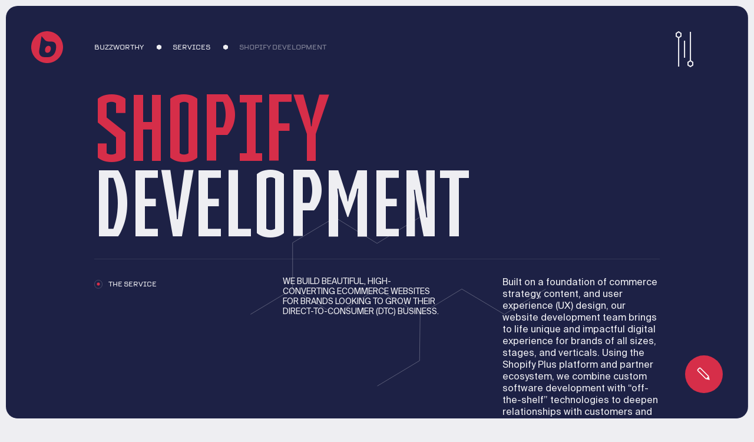

--- FILE ---
content_type: text/html; charset=utf-8
request_url: https://buzzworthystudio.com/services/shopify-development
body_size: 7261
content:
<!doctype html>
<html lang="en" class="no-js">
<head>
<meta charset="utf-8" />
<meta http-equiv="x-ua-compatible" content="ie=edge">
<meta name="viewport" content="width=device-width,initial-scale=1,maximum-scale=1,minimum-scale=1,user-scalable=no">
<meta name="robots" content="all">
<meta name="author" content="Buzzworthy Studio">
<meta name="description" content="">
<meta property="og:type" content="website">
<meta property="og:url" content="https://buzzworthystudio.com/">
<meta property="og:title" content="Buzzworthy Studio — Creative websites that convert">
<meta property="og:description" content="">
<meta property="og:image" content="https://buzzworthystudio.com/../img/social.jpg">
<meta property="og:image:width" content="1280">
<meta property="og:image:height" content="672">
<link rel="icon" type="image/png" href="../../img/favicon.png" />
<link rel="canonical" href="https://buzzworthystudio.com" />
<title>Shopify development - Buzzworthy Studio</title>
<link rel="preload" href="/dist/css/normalize.css" as="style" onload="this.onload=null;this.rel='stylesheet'">
<link rel="stylesheet" href="/dist/css/normalize.css">
<link rel="preload" href="/main.css" as="style" onload="this.onload=null;this.rel='stylesheet'">
<link rel="stylesheet" href="/main.css">
<style type="text/css"> body, #hero { min-height: 100vh; }<div id="loading-overlay">{ position: fixed; opacity: 0; top: 0; left: 0; width: 100%; height: 100%; background-color: #1D2145; z-index: 9999; pointer-events: none; transition: opacity 600ms cubic-bezier(0.190, 1.000, 0.220, 1.000); }</div><div class="loading">#loading-overlay { opacity: 1; pointer-events: auto; }</div></style>
</head>
<body class="loading">
<section id="webglBubble"></section>
<div id="hamburger">
<svg width="30" height="61" viewBox="0 0 30 61" fill="none" xmlns="http://www.w3.org/2000/svg">
<g clip-path="url(#clip0_1490_325)">
<path class="lineA" d="M5.07849 11V60" stroke="#EEEEF2" stroke-width="2"/>
<path class="lineB" d="M15.0785 16V45" stroke="#EEEEF2" stroke-width="2"/>
<path class="lineC" d="M25.0784 1V50" stroke="#EEEEF2" stroke-width="2"/>
<path class="pointA" fill-rule="evenodd" clip-rule="evenodd" d="M5.07843 11L9 8.4482L9 3.61273L5.07843 1L1.07843 3.61273L1 8.4482L5.07843 11Z" stroke="#EEEEF2" stroke-width="2"/>
<path class="pointB" fill-rule="evenodd" clip-rule="evenodd" d="M25.0784 60L29 57.4482V52.6127L25.0784 50L21.0784 52.6127L21 57.4482L25.0784 60Z" stroke="#EEEEF2" stroke-width="2"/>
</g>
</svg>
</div>
<a href="../" id="logo" class="nav-link" aria-label="Get back to the home page">
<svg viewBox="0 0 60 60" fill="none" xmlns="http://www.w3.org/2000/svg">
<path fill-rule="evenodd" clip-rule="evenodd" d="M30 60.0371C46.5652 60.0371 60 46.6117 60 30.0371C60 13.4625 46.5652 0.0371094 30 0.0371094C13.4348 0.0371094 0 13.4625 0 30.0371C0 46.6117 13.4348 60.0371 30 60.0371ZM15.1902 35.6029L19.4911 9.18965L25.8292 16.5129C27.3329 18.0928 29.548 19.3106 32.7009 19.36H35.7406C35.9831 19.3435 36.2256 19.3435 36.4519 19.3435H36.452C45.1507 19.3435 48.2713 23.6717 46.5413 34.3357C45.1346 43.0085 39.5887 48.6038 32.0541 48.8507H30.8253H25.6998C16.322 48.8507 14.3009 42.5641 15.1902 35.6029ZM36.8655 34.1049C36.2242 38.0439 33.6587 40.7151 30.4013 40.7151C27.2452 40.7151 25.4899 38.027 26.1312 34.1049C26.7726 30.1658 29.3886 27.4947 32.5448 27.4947C35.8191 27.4947 37.5069 30.1658 36.8655 34.1049Z" fill="#fff" />
</svg>
</a>
<!-- MENU -->
<div id="menu-slide">
<div>
<nav id="links">
<div>
<a class="nav-link mask-link" data-id="work" href="../work/" aria-label="Work"><span>Work</span>
<i class="dot work-dot">
<svg viewBox="0 0 10 11" fill="none" xmlns="http://www.w3.org/2000/svg">
<path fill-rule="evenodd" clip-rule="evenodd" d="M10 8.12543L5 11L-2.25534e-07 8.12543L2.3356e-07 2.87401L5 2.18537e-07L10 2.87401L10 8.12543Z" />
</svg>
</i>
</a>
<a class="nav-link mask-link" data-id="Services" href="../services/" aria-label="Services"><span>Services</span>
<i class="dot work-dot">
<svg viewBox="0 0 10 11" fill="none" xmlns="http://www.w3.org/2000/svg">
<path fill-rule="evenodd" clip-rule="evenodd" d="M10 8.12543L5 11L-2.25534e-07 8.12543L2.3356e-07 2.87401L5 2.18537e-07L10 2.87401L10 8.12543Z" />
</svg>
</i>
</a>
<a class="nav-link mask-link" data-id="Studio" href="../studio" aria-label="Studio"><span>Studio</span>
<i class="dot work-dot">
<svg viewBox="0 0 10 11" fill="none" xmlns="http://www.w3.org/2000/svg">
<path fill-rule="evenodd" clip-rule="evenodd" d="M10 8.12543L5 11L-2.25534e-07 8.12543L2.3356e-07 2.87401L5 2.18537e-07L10 2.87401L10 8.12543Z" />
</svg>
</i>
</a>
<a class="nav-link mask-link" data-id="Contact" href="../contact" aria-label="Contact"><span>Contact</span>
<i class="dot work-dot">
<svg viewBox="0 0 10 11" fill="none" xmlns="http://www.w3.org/2000/svg">
<path fill-rule="evenodd" clip-rule="evenodd" d="M10 8.12543L5 11L-2.25534e-07 8.12543L2.3356e-07 2.87401L5 2.18537e-07L10 2.87401L10 8.12543Z" />
</svg>
</i>
</a>
</div>
</nav>
<div class="social bs-12">
<a href="https://www.linkedin.com/company/buzzworthystudio/" target="_blank" class="text-link" aria-label="Linkedin">Linkedin</a>
<a href="https://www.instagram.com/buzzworthy.studio/" target="_blank" class="text-link" aria-label="Instagram">Instagram</a>
<a href="https://twitter.com/getbuzzworthy" target="_blank" class="text-link" aria-label="Twitter">Twitter</a>
<a href="https://www.behance.net/BuzzworthyStudio" target="_blank" class="text-link" aria-label="Behance">Behance</a>
<a href="https://dribbble.com/Buzzworthy/" target="_blank" class="text-link" aria-label="Dribbble">Dribbble</a>
</div>
</div>
</div>
<div class="page-to-page">
<svg viewBox="0 0 1420 880" fill="none" xmlns="http://www.w3.org/2000/svg" preserveAspectRatio="none">
<path id="pageBgAnim2" d="M0 20C0 8.95429 8.86995 0 19.9156 0C68.0089 0 189.957 0 236.667 0C317.505 0 392.495 0 473.333 0C556.906 0 626.428 0 710 0C800.016 0 856.651 0 946.667 0C1067.34 0 1062.66 0 1183.33 0C1273.85 0 1361.73 0 1400 0C1411.05 0 1420 8.95431 1420 20V860C1420 871.046 1411.05 880 1400 880H20C8.95432 880 0 871.046 0 860V20Z" fill="#1D2145"/>
</svg>
<svg viewBox="0 0 1420 880" fill="none" xmlns="http://www.w3.org/2000/svg" preserveAspectRatio="none">
<path id="pageBgAnim" d="M0 20C0 8.95429 8.86995 0 19.9156 0C68.0089 0 189.957 0 236.667 0C317.505 0 392.495 0 473.333 0C556.906 0 626.428 0 710 0C800.016 0 856.651 0 946.667 0C1067.34 0 1062.66 0 1183.33 0C1273.85 0 1361.73 0 1400 0C1411.05 0 1420 8.95431 1420 20V860C1420 871.046 1411.05 880 1400 880H20C8.95432 880 0 871.046 0 860V20Z" fill="#1D2145" />
</svg>
</div>
<!-- AJAX CONTENT HOLDER -->
<main id="smooth-wrapper">
<a href="../contact" id="fixed-cta" title="Contact us" class="nav-link">
<i></i>
<span>
<svg viewBox="0 0 26 26" fill="none" xmlns="http://www.w3.org/2000/svg">
<path fill-rule="evenodd" clip-rule="evenodd" d="M0.292893 0.292893C0.683417 -0.0976311 1.31658 -0.0976311 1.70711 0.292893L13 11.5858L24.2929 0.292893C24.6834 -0.0976311 25.3166 -0.0976311 25.7071 0.292893C26.0976 0.683417 26.0976 1.31658 25.7071 1.70711L14.4142 13L25.7071 24.2929C26.0976 24.6834 26.0976 25.3166 25.7071 25.7071C25.3166 26.0976 24.6834 26.0976 24.2929 25.7071L13 14.4142L1.70711 25.7071C1.31658 26.0976 0.683419 26.0976 0.292895 25.7071C-0.0976295 25.3166 -0.0976295 24.6834 0.292895 24.2929L11.5858 13L0.292893 1.70711C-0.0976311 1.31658 -0.0976311 0.683418 0.292893 0.292893Z" fill="white" />
<path d="M16.9996 9.0001C17.9996 7.5001 16.8483 8.11453 17.0991 7.5C14.0991 10.5 11.8892 10.4868 8.88916 7.48682C9.72249 8.82015 11.4996 11.6 11.4996 12C11.4996 12.4 12.8329 12.5 13.4996 12.5L16.9996 9.0001Z" fill="white" />
<path d="M8.99473 9.00777C7.49473 8.00777 8.10916 9.15899 7.49463 8.9082C10.4946 11.9082 10.4814 14.1182 7.48145 17.1182C8.81478 16.2848 11.5946 14.5078 11.9946 14.5078C12.3946 14.5078 12.4946 13.1744 12.4946 12.5078L8.99473 9.00777Z" fill="white" />
<path d="M8.99087 16.9936C7.99087 18.4936 9.14208 17.8792 8.89129 18.4937C11.8913 15.4937 14.1013 15.5069 17.1013 18.5069C16.2679 17.1736 14.4909 14.3937 14.4909 13.9937C14.4909 13.5937 13.1575 13.4937 12.4909 13.4937L8.99087 16.9936Z" fill="white" />
<path d="M16.9867 16.9861C18.4867 17.9861 17.8722 16.8349 18.4868 17.0857C15.4868 14.0857 15.5 11.8757 18.5 8.8757C17.1666 9.70903 14.3868 11.4861 13.9868 11.4861C13.5868 11.4861 13.4868 12.8194 13.4868 13.4861L16.9867 16.9861Z" fill="white" />
</svg>
</span>
<svg id="pencil" width="80" height="80" viewBox="0 0 80 80" fill="none" xmlns="http://www.w3.org/2000/svg">
<path class="handle-a" fill-rule="evenodd" clip-rule="evenodd" d="M12.2601 16.0778C12.1641 16.1738 12.2321 16.3379 12.3679 16.3379V16.3379C12.4073 16.3379 12.4452 16.3226 12.4736 16.2953L14.9293 13.9292L17.3586 11.4999C17.4027 11.4558 17.4215 11.3924 17.4085 11.3314V11.3314C17.3781 11.1886 17.2015 11.1364 17.0983 11.2396L12.2601 16.0778Z" stroke="white" stroke-width="2"/>
<path class="tip-a" fill-rule="evenodd" clip-rule="evenodd" d="M14.9293 13.9292L12.5735 15.5735L16.5735 11.5735L14.9293 13.9292Z" fill="white"/>
<path class="handle-b" fill-rule="evenodd" clip-rule="evenodd" d="M27.4142 29.9237C26.6332 30.7047 26.6332 31.9711 27.4142 32.7521L43.5938 48.9316C43.8613 49.1992 44.1993 49.3854 44.5684 49.4685L50.8933 50.8933L49.4685 44.5685C49.3854 44.1993 49.1992 43.8613 48.9316 43.5938L32.7521 27.4142C31.971 26.6332 30.7047 26.6332 29.9237 27.4142L27.4142 29.9237Z" stroke="white" stroke-width="2"/>
<path class="tip-b" fill-rule="evenodd" clip-rule="evenodd" d="M49.7919 50.1349L45 49L49 45L49.7919 50.1349Z" fill="white"/>
</svg>
</a>
<!-- PATTERN BG -->
<div class="scrollPattern">
<div class="patternTop">
<img class="lazy" src="../img/pattern-top-prel.png" data-src="../img/pattern-top.webp" data-src-big="../img/pattern-top.webp" alt="Hexagon line pattern png image">
</div>
<div class="patternBottom">
<img class="lazy" src="../img/pattern-bottom-prel.png" data-src="../img/pattern-bottom.webp" data-src-big="../img/pattern-bottom.webp" alt="Hexagon line pattern png image">
</div>
</div>
<div id="drag-ico">
<span></span>
</div>
<!-- SMOOTH SCROLLING CONTENT -->
<div class="content service-detail" data-work="root">
<div id="breadcrumb">
<span class="bs-tech hero-in"><a href="../" class="text-link">Buzzworthy</a></span>
<span class="bs-tech hero-in"><a href="../services/" class="text-link">Services</a></span>
<span class="bs-tech active hero-in">Shopify development</span>
</div>
<!-- HERO SECTION -->
<section id="hero" class="grid-inner">
<svg class="hero-hex" viewBox="0 0 256 218" version="1.1" xmlns="http://www.w3.org/2000/svg" xmlns:xlink="http://www.w3.org/1999/xlink">
<g transform="translate(-1529.000000, -989.000000)" fill="none" stroke-width="1" stroke="#EEEEF2">
<g transform="translate(1529.555556, 989.920435)">
<polyline vector-effect="non-scaling-stroke" points="0 0 0 34.9162585 31.8888889 54.0252776 63.7777778 34.9162585 95.7777778 54.0252776 95.7777778 88.9162585 127.5 108.5 159.555556 88.9162585">
</polyline>
<polyline vector-effect="non-scaling-stroke" points="95.7777778 88.9162585 63.7777778 108.025278 63.7777778 142.941536 32 162.025278">
</polyline>
<polyline vector-effect="non-scaling-stroke" points="63.8888889 142.945268 95.7777778 162.025278 127.5 142.945268 160 162.025278 159.555556 196.970546 127.666667 216.079565">
</polyline>
<polyline vector-effect="non-scaling-stroke" points="160 162.025278 191.444444 142.941536 223.555556 162.054287 254.777778 142.945268">
</polyline>
</g>
</g>
</svg>
<div>
<h1>
<div class="hero-split chars bs-180 upper red">SHOPIFY</div>
<div class="hero-split chars bs-180 upper">DEVELOPMENT</div>
</h1>
<div class="bs-grid xs-wrap service-hero">
<div class="bs-xl-5 bs-xs-22">
<h2 class="section-title"><i class="circle-tag"></i><i class="circle-tag"></i>The Service</h2>
</div>
<div class="bs-xl-12 bs-xl-os-1 bs-xs-22 bs-xs-os-0 xs-top-1 bs-grid xs-wrap">
<p class="bs-xl-5 bs-xs-16 upper bs-14 hero-in-text">WE BUILD BEAUTIFUL, HIGH-CONVERTING ECOMMERCE WEBSITES FOR BRANDS LOOKING TO GROW THEIR DIRECT-TO-CONSUMER (DTC) BUSINESS.</p>
<p class="bs-xl-5 bs-xl-os-2 bs-xs-22 bs-xs-os-0 xs-top-1 hero-in-text">Built on a foundation of commerce strategy, content, and user experience (UX) design, our website development team brings to life unique and impactful digital experience for brands of all sizes, stages, and verticals. Using the Shopify Plus platform and partner ecosystem, we combine custom software development with “off-the-shelf” technologies to deepen relationships with customers and facilitate long-term online growth for our brands.</p>
</div>
</div>
</div>
<div class="scroll-to" data-scroll="service-desc">
<div class="bs-tech">(&nbsp;&nbsp;&nbsp;SCROLL&nbsp;&nbsp;&nbsp;)</div>
</div>
</section>
<!-- Service Description -->
<section id="service-desc" class="side-scroll-wrap service-desc grid-inner xs-top-3">
<div class="side-scroll xl-top-3"><article class="side-scroll-item">
<div class="inner">
<h2 class="section-title"><i class="circle-tag"></i><i class="circle-tag"></i>01</h2>
<h3 class="bs-60 upper">CUSTOM BUILT SITES</h3>
<p>At Buzzworthy, we specialize in building tailor-made Shopify websites that empower your brand, captivate your users and drive online sales. With our deep understanding of the Shopify platform and years of experience in e-commerce development, we create stunning, fully customized online stores that reflect your unique brand identity and showcase your products in the best light.</p>
</div>
</article><article class="side-scroll-item">
<div class="inner">
<h2 class="section-title"><i class="circle-tag"></i><i class="circle-tag"></i>02</h2>
<h3 class="bs-60 upper">ANALYTICS AND INSIGHTS</h3>
<p>We help our DTC brands better understand their customers’ wants and needs so that they can make more confident optimization decisions and drive the most seamless path to purchase. As a Google Premier Partner, our data and analytics capabilities inform strategic roadmaps for our clients, and also provide custom data modeling so brands can tailor their site to their customers’ unique behaviors.</p>
</div>
</article><article class="side-scroll-item">
<div class="inner">
<h2 class="section-title"><i class="circle-tag"></i><i class="circle-tag"></i>03</h2>
<h3 class="bs-60 upper">POST LAUNCH CRO AND MARKETING</h3>
<p>Through this long-term partnership, we help our clients maintain and optimize their eCommerce website based on educated decisions informed by data and analytics. The volume of our clients that transition to ongoing retainers is a testament to our ability to execute on projects and achieve remarkable results. We pride ourselves on our customer-centric approach, and focus on holistically creating measurable and executable long-term commerce strategies that drive brand awareness, conversions, and customer lifetime value (CLTV) over time.</p>
</div>
</article><article class="side-scroll-item">
<div class="inner">
<h2 class="section-title"><i class="circle-tag"></i><i class="circle-tag"></i>04</h2>
<h3 class="bs-60 upper">SUPPORT</h3>
<p>We understand the importance of a flawless shopping experience for your customers.That's why we prioritize ongoing maintenance and monitoring to ensure your website is secure, up-to-date, and performing 24/7. Whether you require technical troubleshooting, app integrations, or assistance with order management, our team of pros is here for you around the clock.</p>
</div>
</article></div>
</section>
<!-- RECENT WORK -->
<section class="xl-top-4 xs-top-3 work-listing" id="work">
<div class="grid-inner">
<div class="bs-grid xs-wrap xl-top-1 xs-top-0">
<div class="bs-xl-7 bs-xs-22 ">
<h3 class="bs-120 upper split chars bs-xl-6 bs-xs-14">Latest projects<i class="dot view"></i></h3>
<article class="xl-top-2 xs-top-1">
<a href="../work/valaclava">
<figure>
<i class="work-lottie">
<svg viewBox="0 0 660 660" fill="none" xmlns="http://www.w3.org/2000/svg">
<mask id="imgMask1">
<path d="M0 0.5C0 0.223858 0.223858 0 0.5 0H659.5C659.776 0 660 0.223858 660 0.5V0.5C660 0.776142 659.829 1 659.553 1C653.058 1 577.308 1 528 1C476.451 1 447.549 1 396 1C344.451 1 315.549 1 264 1C212.451 1 183.549 1 132 1C82.6923 1 6.94176 1 0.447341 1C0.171199 1 0 0.776142 0 0.5V0.5Z" fill="black"/>
</mask>
<image width="100%" height="100%" mask="url(#imgMask1)" href="https://images.prismic.io/buzzworthy/Zh1nmjjCgu4jz1Oh_thumb-va-2x.webp?auto=format%2Ccompress&amp;rect=0%2C0%2C1320%2C1320&amp;w=1320&amp;h=1320&amp;q=90&amp;w=660" />
</svg>
</i>
</figure>
<h2 class="thumb-title FontBody upper bs-20">Valaclava</h2>
</a>
</article>
</div>
<article class="bs-xl-9 bs-xl-os-2 bs-xs-22 bs-xs-os-0 xs-top-1" >
<a href="../work/helias">
<figure>
<i class="work-lottie">
<svg viewBox="0 0 660 660" fill="none" xmlns="http://www.w3.org/2000/svg">
<mask id="imgMask2">
<path d="M0 0.5C0 0.223858 0.223858 0 0.5 0H659.5C659.776 0 660 0.223858 660 0.5V0.5C660 0.776142 659.829 1 659.553 1C653.058 1 577.308 1 528 1C476.451 1 447.549 1 396 1C344.451 1 315.549 1 264 1C212.451 1 183.549 1 132 1C82.6923 1 6.94176 1 0.447341 1C0.171199 1 0 0.776142 0 0.5V0.5Z" fill="black"/>
</mask>
<image width="100%" height="100%" mask="url(#imgMask2)" href="https://images.prismic.io/buzzworthy/Zh1nkzjCgu4jz1Oa_thumb-ho-2x.webp?auto=format%2Ccompress&amp;rect=0%2C0%2C1320%2C1320&amp;w=1320&amp;h=1320&amp;q=90&amp;w=660" />
</svg>
</i>
</figure>
<h2 class="thumb-title FontBody upper bs-20">Helias Oils</h2>
</a>
</article>
</div>
<div class="bs-xl-7 bs-xl-os-9 bs-xs-22 bs-xs-os-0 view xl-bottom-2 xs-top-2">
<a href="../work/" class="arrow-link al-hover bs-tech"><i><img src="../img/svg/arrow-link.svg" alt="line arrow icon"></i>View all work</a>
</div>
</div>
</section>
<!-- OTHER SERVICES -->
<section class="all-services grid-inner bs-grid xl-top-5 xs-top-4 xs-wrap">
<div class="bs-xl-7 bs-xs-22 bs-xs-os-0">
<h2 class="section-title"><i class="circle-tag"></i><i class="circle-tag"></i>OTHER SERVICES</h2>
</div>
<div class="bs-xl-11 bs-xs-22 xs-top-1">
<ul class="service-list bs-30"><li class="split lines "><a href="../services/website-design"><span>Website design</span></a></li><li class="split lines "><a href="../services/motion-design"><span>Motion design</span></a></li><li class="split lines "><a href="../services/front-end-development"><span>Front-end development</span></a></li><li class="split lines "><a href="../services/back-end-development"><span>Back-end development</span></a></li><li class="split lines selected"><a href="../services/shopify-development"><span>Shopify development</span></a></li><li class="split lines "><a href="../services/website-support"><span>Website support</span></a></li><li class="split lines "><a href="../services/paid-search-advertising"><span>Paid search advertising</span></a></li><li class="split lines "><a href="../services/social-media-advertising"><span>Social media advertising</span></a></li><li class="split lines "><a href="../services/email-marketing"><span>Email marketing</span></a></li><li class="split lines "><a href="../services/seo"><span>SEO</span></a></li></ul>
</div>
</section>
<!--footer-->
<footer id="footer" class="xl-top-5 xs-top-3">
<div class="bs-xl-22 bs-xl-os-1">
<div class="bs-xl-10 bs-xl-os-9 bs-xs-22 bs-xs-os-0">
<h3 class="contact-link bs-120 upper">
<a href="../contact" class="mask-link" data-id="LET’S TALK" aria-label="LET’S TALK">
<span>LET’S TALK</span>
<i class="dot work-dot">
<svg viewBox="0 0 10 11" fill="none" xmlns="http://www.w3.org/2000/svg">
<path fill-rule="evenodd" clip-rule="evenodd" d="M10 8.12543L5 11L-2.25534e-07 8.12543L2.3356e-07 2.87401L5 2.18537e-07L10 2.87401L10 8.12543Z" fill="#C49E76" />
</svg>
</i>
</a>
</h3>
</div>
<div class="line-anim">
<svg width="11" height="9" xmlns="http://www.w3.org/2000/svg">
<path d="m10.407 4.5-2.555 4H3.148l-2.555-4 2.555-4h4.704l2.555 4Z" fill="#1D2145" stroke="#EEEEF2" fill-rule="evenodd" />
</svg>
<div></div>
<svg width="11" height="9" xmlns="http://www.w3.org/2000/svg">
<path d="m10.407 4.5-2.555 4H3.148l-2.555-4 2.555-4h4.704l2.555 4Z" fill="#1D2145" stroke="#EEEEF2" fill-rule="evenodd" />
</svg>
</div>
<div class="bs-grid xs-wrap">
<div class="bs-xl-8 bs-xs-22">
<h3 class="bs-120 upper">
<a href="../studio" class="mask-link" data-id="Studio"  aria-label="Studio">
<span>Studio</span>
<i class="dot work-dot">
<svg viewBox="0 0 10 11" fill="none" xmlns="http://www.w3.org/2000/svg">
<path fill-rule="evenodd" clip-rule="evenodd" d="M10 8.12543L5 11L-2.25534e-07 8.12543L2.3356e-07 2.87401L5 2.18537e-07L10 2.87401L10 8.12543Z" fill="#C49E76" />
</svg>
</i>
</a>
</h3>
<address class="bs-xl-6 bs-xs-22 xl-top-1">81 Prospect St, Suite 9069,<br>Brooklyn, NY 11201<br></address>
</div>
<div class="bs-xl-13 bs-xl-os-1 bs-xs-22 bs-xs-os-0 xs-top-1">
<div class="bs-grid grid-between grid-bottom xs-wrap">
<div class="bs-xl-4 bs-xs-14">
<ul class="service-links"><li><a class="text-link" href="../services/website-design"><span>Website design</span></a></li><li><a class="text-link" href="../services/motion-design"><span>Motion design</span></a></li><li><a class="text-link" href="../services/front-end-development"><span>Front-end development</span></a></li><li><a class="text-link" href="../services/back-end-development"><span>Back-end development</span></a></li><li><a class="text-link" href="../services/shopify-development"><span>Shopify development</span></a></li><li><a class="text-link" href="../services/website-support"><span>Website support</span></a></li><li><a class="text-link" href="../services/paid-search-advertising"><span>Paid search advertising</span></a></li><li><a class="text-link" href="../services/social-media-advertising"><span>Social media advertising</span></a></li><li><a class="text-link" href="../services/email-marketing"><span>Email marketing</span></a></li><li><a class="text-link" href="../services/seo"><span>SEO</span></a></li></ul>
</div>
<div class="bs-xl-9 right bs-xs-12">
<h3 class="bs-120 upper">
<a href="../services/" class="mask-link" data-id="Services" aria-label="Services">
<span>Services</span><i class="dot work-dot">
<svg viewBox="0 0 10 11" fill="none" xmlns="http://www.w3.org/2000/svg">
<path fill-rule="evenodd" clip-rule="evenodd" d="M10 8.12543L5 11L-2.25534e-07 8.12543L2.3356e-07 2.87401L5 2.18537e-07L10 2.87401L10 8.12543Z" fill="#C49E76" />
</svg>
</i>
</a>
</h3>
</div>
</div>
<div class="line-anim">
<svg width="11" height="9" xmlns="http://www.w3.org/2000/svg">
<path d="m10.407 4.5-2.555 4H3.148l-2.555-4 2.555-4h4.704l2.555 4Z" fill="#1D2145" stroke="#EEEEF2" fill-rule="evenodd" />
</svg>
<div></div>
<svg width="11" height="9" xmlns="http://www.w3.org/2000/svg">
<path d="m10.407 4.5-2.555 4H3.148l-2.555-4 2.555-4h4.704l2.555 4Z" fill="#1D2145" stroke="#EEEEF2" fill-rule="evenodd" />
</svg>
</div>
<h3 class="bs-120 upper">
<a href="../work/" class="mask-link" data-id="work" aria-label="Work">
<span>Work</span>
<i class="dot work-dot">
<svg viewBox="0 0 10 11" fill="none" xmlns="http://www.w3.org/2000/svg">
<path fill-rule="evenodd" clip-rule="evenodd" d="M10 8.12543L5 11L-2.25534e-07 8.12543L2.3356e-07 2.87401L5 2.18537e-07L10 2.87401L10 8.12543Z" fill="#C49E76" />
</svg>
</i>
</a>
</h3>
</div>
</div>
<div class="bs-grid footer-bottom grid-bottom xs-top-1 sm-wrap">
<div id="newsletter" class="bs-xl-8 bs-sm-22 sm-top-1">
<h2 class="bs-tech">Newsletter</h2>
<form action="">
<input type="email" placeholder="Your Email" name="mail" required>
<div class="email-underline"></div>
<input id="nl-submit" type="submit" value="Subscribe">
<div class="arrow-link al-hover bs-tech"><i>
<svg viewBox="0 0 13 8" fill="none" xmlns="http://www.w3.org/2000/svg" stroke-width="2" >
<path vector-effect="non-scaling-stroke" class="nl-line" d="M0.852905 4.35493L8.81351 4.35352" stroke="#EEEEF2" stroke-linecap="round" stroke-linejoin="round"/>
<path vector-effect="non-scaling-stroke" class="nl-tip" fill-rule="evenodd" clip-rule="evenodd" d="M8.79297 1.37402L11.777 4.35801L8.79721 7.33776L8.79297 1.37402Z" stroke="#EEEEF2" stroke-linecap="round" stroke-linejoin="round"/>
</svg>
</i>
</div>
</form>
</div>
<div class="bs-xl-13 bs-xl-os-1 bs-sm-22 bs-sm-os-0 sm-top-1">
<div class="bs-grid grid-between xs-wrap">
<div class="bs-xl-5 bs-sm-8 bs-xs-22 xs-center">
<small class="bs-14">&copy;2026 Buzzworthy Studio</small>
</div>
<div class="bs-xl-8 bs-sm-14 bs-xs-22 right xs-center xs-top-1">
<ul class="bs-14">
<li><a href="https://www.linkedin.com/company/buzzworthystudio/" target="_blank" class="text-link" aria-label="Linkedin">Linkedin</a></li>
<li><a href="https://www.instagram.com/buzzworthy.studio/" target="_blank" class="text-link" aria-label="Instagram">Instagram</a></li>
<li><a href="https://twitter.com/getbuzzworthy" target="_blank" class="text-link" aria-label="Twitter">Twitter</a></li>
<li><a href="https://www.behance.net/BuzzworthyStudio" target="_blank" class="text-link" aria-label="Behance">Behance</a></li>
<li><a href="https://dribbble.com/Buzzworthy/" target="_blank" class="text-link" aria-label="Dribbble">Dribbble</a></li>
</ul>
</div>
</div>
</div>
</div>
</div>
</footer>
</div>
</main>
<!-- scripts --><script>window.ASSETS = ["https://images.prismic.io/buzzworthy/Zh_9YPPdc1huKlPk_ssi-mood.jpg?auto=format,compress","https://images.prismic.io/buzzworthy/Zh_9X_Pdc1huKlPj_op-mood.jpg?auto=format,compress","https://images.prismic.io/buzzworthy/Zh_9YfPdc1huKlPl_va-mood.jpg?auto=format,compress","https://images.prismic.io/buzzworthy/Zh_9XPPdc1huKlPg_hy-mood.jpg?auto=format,compress","https://images.prismic.io/buzzworthy/Zh_9XvPdc1huKlPi_oa-mood.jpg?auto=format,compress","https://images.prismic.io/buzzworthy/Zh_9WvPdc1huKlPb_be-mood.jpg?auto=format,compress","https://images.prismic.io/buzzworthy/Zh_9W_Pdc1huKlPd_hp-mood.jpg?auto=format,compress","https://images.prismic.io/buzzworthy/Zh_9WvPdc1huKlPc_ho-mood.jpg?auto=format,compress","https://images.prismic.io/buzzworthy/Zh_9XfPdc1huKlPh_md-mood.jpg?auto=format,compress"]
</script><script>window.SLIDETITLE = ["<a href='../work/sling-shot' class='circle-link'><div class='circle-icon'><i><\/i><span><img src='../img/svg/arrow-hex.svg' alt='arrow icon with hexagon tip'><img src='../img/svg/arrow-hex.svg'><\/span><\/div>Sling Shot<\/a>","<a href='../work/opositive' class='circle-link'><div class='circle-icon'><i><\/i><span><img src='../img/svg/arrow-hex.svg' alt='arrow icon with hexagon tip'><img src='../img/svg/arrow-hex.svg'><\/span><\/div>O Positive<\/a>","<a href='../work/valaclava' class='circle-link'><div class='circle-icon'><i><\/i><span><img src='../img/svg/arrow-hex.svg' alt='arrow icon with hexagon tip'><img src='../img/svg/arrow-hex.svg'><\/span><\/div>Valaclava<\/a>","<a href='../work/hoboken-yogi' class='circle-link'><div class='circle-icon'><i><\/i><span><img src='../img/svg/arrow-hex.svg' alt='arrow icon with hexagon tip'><img src='../img/svg/arrow-hex.svg'><\/span><\/div>Hoboken Yogi<\/a>","<a href='../work/ocean-agency' class='circle-link'><div class='circle-icon'><i><\/i><span><img src='../img/svg/arrow-hex.svg' alt='arrow icon with hexagon tip'><img src='../img/svg/arrow-hex.svg'><\/span><\/div>Ocean Agency<\/a>","<a href='../work/beemok' class='circle-link'><div class='circle-icon'><i><\/i><span><img src='../img/svg/arrow-hex.svg' alt='arrow icon with hexagon tip'><img src='../img/svg/arrow-hex.svg'><\/span><\/div>The BHC<\/a>","<a href='../work/hudson-properties' class='circle-link'><div class='circle-icon'><i><\/i><span><img src='../img/svg/arrow-hex.svg' alt='arrow icon with hexagon tip'><img src='../img/svg/arrow-hex.svg'><\/span><\/div>Hudson Prop.<\/a>","<a href='../work/helias' class='circle-link'><div class='circle-icon'><i><\/i><span><img src='../img/svg/arrow-hex.svg' alt='arrow icon with hexagon tip'><img src='../img/svg/arrow-hex.svg'><\/span><\/div>Helias Oils<\/a>","<a href='../work/modern-md' class='circle-link'><div class='circle-icon'><i><\/i><span><img src='../img/svg/arrow-hex.svg' alt='arrow icon with hexagon tip'><img src='../img/svg/arrow-hex.svg'><\/span><\/div>Modern MD<\/a>"]
</script><script>window.SLIDESERVICE = ["<li>Website Design<\/li><li>Animations<\/li><li>Creative Development<\/li><li>SEO<\/li>","<li>Website Design<\/li><li>Animations<\/li><li>Creative Development<\/li><li>SEO<\/li>","<li>Website Design<\/li><li>Development<\/li><li>Shopify<\/li><li>SEO<\/li>","<li>Website Design<\/li><li>Animations<\/li><li>Creative Development<\/li><li>SEO<\/li>","<li>Website Design<\/li><li>Animations<\/li><li>Creative Development<\/li><li>Marketing<\/li>","<li>Website Design<\/li><li>Development<\/li><li>SEO<\/li>","<li>Website Design<\/li><li>Animations<\/li>","<li>Website Design<\/li><li>Animations<\/li><li>Creative Development<\/li><li>Shopify<\/li>","<li>Website Design<\/li><li>Development<\/li><li>Marketing<\/li><li>SEO<\/li>"]
</script><script src="../dist/js/app.min.min.js"></script>
<script src="https://cdnjs.cloudflare.com/ajax/libs/three.js/0.147.0/three.min.js" integrity="sha512-GWXLkqxMENYgBdQvA/lTeOV+R2auhasgKQxjMTWBFt3Z6GJVZ9owiyAMOzz0Wt6J1ri8bf/g2kHJV0uvWpJTuw==" crossorigin="anonymous" referrerpolicy="no-referrer"></script>
<script src="../dist/js/utils/shaderUtils.js"></script>
<script src="../dist/js/honey-ball-src/shaders/bubble-shaders.js"></script>
<script src="../dist/js/honey-ball-src/shaders/honey-ball-shaders.js"></script>
<script src="../dist/js/honey-ball-src/bubbles-fbo.js"></script>
<script src="../dist/js/honey-ball-src/cam-parallax.js"></script>
<script src="../dist/js/honey-ball-src/honey-ball.js"></script>
<script src="../dist/js/honey-ball-src/main-three-scene.js"></script>
<script src="/main.js"></script>
<!-- scripts -->
</body>
</html>

--- FILE ---
content_type: text/css; charset=UTF-8
request_url: https://buzzworthystudio.com/dist/css/normalize.css
body_size: 147
content:
/* Box sizing rules */
*,
*::before,
*::after {
  box-sizing: border-box;
}

/* Remove default padding */
ul[class],
ol[class] {
  padding: 0;
}

/* Remove default margin */
body,
h1,
h2,
h3,
h4,
h5,
p,
ul[class],
ol[class],
li,
figure,
figcaption,
blockquote,
dl,
dd {
  margin: 0;
  padding: 0;
}

/* Set core body defaults */
body {
  min-height: 100vh;
  scroll-behavior: smooth;
  text-rendering: optimizeSpeed;
  line-height: 1.5;
}

/* Remove list styles on ul, ol elements with a class attribute */
ul[class], ul,
ol[class], ol {
  list-style: none;
  margin: 0;
  padding: 0;
}
hr {
  margin: 0;
}
/* A elements that don't have a class get default styles */
a:not([class]) {
  text-decoration-skip-ink: auto;
}
a {
  text-decoration: none;
  display: inline-block;
  position: relative;
}

/* Make images easier to work with */
img {
  width: 100%;
  max-width: 100%;
  display: block;
}

/* Inherit fonts for inputs and buttons */
input,
button,
textarea,
select {
  font: inherit;
}
address {
  font-style: normal ;
}

/* Remove all animations and transitions for people that prefer not to see them */
@media (prefers-reduced-motion: reduce) {
  * {
    animation-duration: 0.01ms !important;
    animation-iteration-count: 1 !important;
    transition-duration: 0.01ms !important;
    scroll-behavior: auto !important;
  }
}

--- FILE ---
content_type: text/css; charset=UTF-8
request_url: https://buzzworthystudio.com/main.css
body_size: 21021
content:
.bs-grid{display:flex;flex-wrap:nowrap}.bs-grid.grid-bottom{align-items:flex-end}.bs-grid.grid-start{align-items:flex-start}.bs-grid.grid-middle{align-items:center}.bs-grid.stretch{align-items:stretch}.bs-grid.grid-between{justify-content:space-between}.bs-grid.flex-end{justify-content:flex-end}.bs-grid.grid-around{justify-content:space-around}.bs-grid.c-reverse{flex-direction:column-reverse}.bs-grid .wrap{flex-wrap:wrap}.bs-grid.grid-force>*{flex:0 0 auto}.self-end{align-self:end}.self-middle{align-self:center}.self-stretch{align-self:stretch}.xl-wrap{flex-wrap:wrap}.bs-xl-1{width:4.1666vw}.bs-xl-2{width:8.3332vw}.bs-xl-3{width:12.4998vw}.bs-xl-4{width:16.6664vw}.bs-xl-5{width:20.833vw}.bs-xl-6{width:24.9996vw}.bs-xl-7{width:29.1662vw}.bs-xl-8{width:33.3328vw}.bs-xl-9{width:37.4994vw}.bs-xl-10{width:41.666vw}.bs-xl-11{width:45.8326vw}.bs-xl-12{width:49.9992vw}.bs-xl-13{width:54.1658vw}.bs-xl-14{width:58.3324vw}.bs-xl-15{width:62.499vw}.bs-xl-16{width:66.6656vw}.bs-xl-17{width:70.8322vw}.bs-xl-18{width:74.9988vw}.bs-xl-19{width:79.1654vw}.bs-xl-20{width:83.332vw}.bs-xl-21{width:87.4986vw}.bs-xl-22{width:91.6652vw}.bs-xl-23{width:95.8318vw}.bs-xl-24{width:99.9984vw}.bs-xl-os-1{margin-left:0;margin-left:4.1666vw}.bs-xl-os-2{margin-left:8.3332vw}.bs-xl-os-3{margin-left:12.4998vw}.bs-xl-os-4{margin-left:16.6664vw}.bs-xl-os-5{margin-left:20.833vw}.bs-xl-os-6{margin-left:24.9996vw}.bs-xl-os-7{margin-left:29.1662vw}.bs-xl-os-8{margin-left:33.3328vw}.bs-xl-os-9{margin-left:37.4994vw}.bs-xl-os-10{margin-left:41.666vw}.bs-xl-os-11{margin-left:45.8326vw}.bs-xl-os-12{margin-left:49.9992vw}.bs-xl-os-13{margin-left:54.1658vw}.bs-xl-os-14{margin-left:58.3324vw}.bs-xl-os-15{margin-left:62.499vw}.bs-xl-os-16{margin-left:66.6656vw}.bs-xl-os-17{margin-left:70.8322vw}.bs-xl-os-18{margin-left:74.9988vw}.bs-xl-os-19{margin-left:79.1654vw}.bs-xl-os-20{margin-left:83.332vw}.bs-xl-os-21{margin-left:87.4986vw}.bs-xl-os-22{margin-left:91.6652vw}.bs-xl-os-23{margin-left:95.8318vw}.bs-xl-os-24{margin-left:99.9984vw}.xl-top-1{margin-top:5vh}.xl-top-2{margin-top:10vh}.xl-top-3{margin-top:15vh}.xl-top-4{margin-top:20vh}.xl-top-5{margin-top:25vh}.xl-top-6{margin-top:30vh}.xl-top-7{margin-top:35vh}.xl-top-8{margin-top:40vh}.xl-top-9{margin-top:45vh}.xl-top-10{margin-top:50vh}.xl-bottom-1{margin-bottom:5vh}.xl-bottom-2{margin-bottom:10vh}.xl-bottom-3{margin-bottom:15vh}.xl-bottom-4{margin-bottom:20vh}.xl-bottom-5{margin-bottom:25vh}.xl-bottom-6{margin-bottom:30vh}.xl-bottom-7{margin-bottom:35vh}.xl-bottom-8{margin-bottom:40vh}.xl-bottom-9{margin-bottom:45vh}.xl-bottom-10{margin-bottom:50vh}@media only screen and (max-width:1280px){.lg-wrap{flex-wrap:wrap}.lg-hidden{display:none!important}.lg-visible{display:block!important}.lg-reverse{flex-direction:column-reverse}.lg-left{text-align:left!important}.lg-right{text-align:right!important}.lg-center{text-align:center!important}.lg-full{margin-left:0;width:100%}.bs-lg-1{width:4.1666vw}.bs-lg-2{width:8.3332vw}.bs-lg-3{width:12.4998vw}.bs-lg-4{width:16.6664vw}.bs-lg-5{width:20.833vw}.bs-lg-6{width:24.9996vw}.bs-lg-7{width:29.1662vw}.bs-lg-8{width:33.3328vw}.bs-lg-9{width:37.4994vw}.bs-lg-10{width:41.666vw}.bs-lg-11{width:45.8326vw}.bs-lg-12{width:49.9992vw}.bs-lg-13{width:54.1658vw}.bs-lg-14{width:58.3324vw}.bs-lg-15{width:62.499vw}.bs-lg-16{width:66.6656vw}.bs-lg-17{width:70.8322vw}.bs-lg-18{width:74.9988vw}.bs-lg-19{width:79.1654vw}.bs-lg-20{width:83.332vw}.bs-lg-21{width:87.4986vw}.bs-lg-22{width:91.6652vw}.bs-lg-23{width:95.8318vw}.bs-lg-24{width:99.9984vw}.bs-lg-os-0{margin-left:0}.bs-lg-os-1{margin-left:4.1666vw}.bs-lg-os-2{margin-left:8.3332vw}.bs-lg-os-3{margin-left:12.4998vw}.bs-lg-os-4{margin-left:16.6664vw}.bs-lg-os-5{margin-left:20.833vw}.bs-lg-os-6{margin-left:24.9996vw}.bs-lg-os-7{margin-left:29.1662vw}.bs-lg-os-8{margin-left:33.3328vw}.bs-lg-os-9{margin-left:37.4994vw}.bs-lg-os-10{margin-left:41.666vw}.bs-lg-os-11{margin-left:45.8326vw}.bs-lg-os-12{margin-left:49.9992vw}.bs-lg-os-13{margin-left:54.1658vw}.bs-lg-os-14{margin-left:58.3324vw}.bs-lg-os-15{margin-left:62.499vw}.bs-lg-os-16{margin-left:66.6656vw}.bs-lg-os-17{margin-left:70.8322vw}.bs-lg-os-18{margin-left:74.9988vw}.bs-lg-os-19{margin-left:79.1654vw}.bs-lg-os-20{margin-left:83.332vw}.bs-lg-os-21{margin-left:87.4986vw}.bs-lg-os-22{margin-left:91.6652vw}.bs-lg-os-23{margin-left:95.8318vw}.bs-lg-os-24{margin-left:99.9984vw}.lg-bottom-1{margin-bottom:5vh}.lg-bottom-2{margin-bottom:10vh}.lg-bottom-3{margin-bottom:15vh}.lg-bottom-4{margin-bottom:20vh}.lg-bottom-5{margin-bottom:25vh}.lg-top-1{margin-top:5vh}.lg-top-2{margin-top:10vh}.lg-top-3{margin-top:15vh}.lg-top-4{margin-top:20vh}.lg-top-5{margin-top:25vh}}@media only screen and (max-width:1024px){.sm-wrap{flex-wrap:wrap}.sm-hidden{display:none!important}.sm-visible{display:block!important}.bs-grid.sm-grid-top{align-items:flex-start}.sm-center{text-align:center!important}.sm-left{text-align:left!important}.sm-bottom-0{margin-bottom:0}.sm-bottom-1{margin-bottom:5vh}.sm-bottom-2{margin-bottom:10vh}.sm-bottom-3{margin-bottom:15vh}.sm-bottom-4{margin-bottom:20vh}.sm-bottom-5{margin-bottom:25vh}.sm-top-0{margin-top:0}.sm-top-1{margin-top:5vh}.sm-top-2{margin-top:10vh}.sm-top-3{margin-top:15vh}.sm-top-4{margin-top:20vh}.sm-top-5{margin-top:25vh}.bs-sm-1{width:4.1666vw}.bs-sm-2{width:8.3332vw}.bs-sm-3{width:12.4998vw}.bs-sm-4{width:16.6664vw}.bs-sm-5{width:20.833vw}.bs-sm-6{width:24.9996vw}.bs-sm-7{width:29.1662vw}.bs-sm-8{width:33.3328vw}.bs-sm-9{width:37.4994vw}.bs-sm-10{width:41.666vw}.bs-sm-11{width:45.8326vw}.bs-sm-12{width:49.9992vw}.bs-sm-13{width:54.1658vw}.bs-sm-14{width:58.3324vw}.bs-sm-15{width:62.499vw}.bs-sm-16{width:66.6656vw}.bs-sm-17{width:70.8322vw}.bs-sm-18{width:74.9988vw}.bs-sm-19{width:79.1654vw}.bs-sm-20{width:83.332vw}.bs-sm-21{width:87.4986vw}.bs-sm-22{width:91.6652vw}.bs-sm-23{width:95.8318vw}.bs-sm-24{width:99.9984vw}.bs-sm-os-0{margin-left:0}.bs-sm-os-1{margin-left:4.1666vw}.bs-sm-os-2{margin-left:8.3332vw}.bs-sm-os-3{margin-left:12.4998vw}.bs-sm-os-4{margin-left:16.6664vw}.bs-sm-os-5{margin-left:20.833vw}.bs-sm-os-6{margin-left:24.9996vw}.bs-sm-os-7{margin-left:29.1662vw}.bs-sm-os-8{margin-left:33.3328vw}.bs-sm-os-9{margin-left:37.4994vw}.bs-sm-os-10{margin-left:41.666vw}.bs-sm-os-11{margin-left:45.8326vw}.bs-sm-os-12{margin-left:49.9992vw}.bs-sm-os-13{margin-left:54.1658vw}.bs-sm-os-14{margin-left:58.3324vw}.bs-sm-os-15{margin-left:62.499vw}.bs-sm-os-16{margin-left:66.6656vw}.bs-sm-os-17{margin-left:70.8322vw}.bs-sm-os-18{margin-left:74.9988vw}.bs-sm-os-19{margin-left:79.1654vw}.bs-sm-os-20{margin-left:83.332vw}.bs-sm-os-21{margin-left:87.4986vw}.bs-sm-os-22{margin-left:91.6652vw}.bs-sm-os-23{margin-left:95.8318vw}.bs-sm-os-24{margin-left:99.9984vw}}@media only screen and (max-width:768px){.xs-wrap{flex-wrap:wrap}.xs-hidden{display:none!important}.xs-visible{display:block!important}.xs-reverse{flex-direction:column-reverse}.xs-left{text-align:left!important}.xs-right{text-align:right!important}.xs-center{text-align:center!important}.xs-full{margin-left:0;width:100%}.xs-grid-start{align-items:flex-start}.xs-bottom-1{margin-bottom:5vh}.xs-bottom-2{margin-bottom:10vh}.xs-bottom-3{margin-bottom:15vh}.xs-bottom-4{margin-bottom:20vh}.xs-bottom-5{margin-bottom:25vh}.xs-top-0{margin-top:0}.xs-top-1{margin-top:5vh}.xs-top-2{margin-top:10vh}.xs-top-3{margin-top:15vh}.xs-top-4{margin-top:20vh}.xs-top-5{margin-top:25vh}.xs-top-6{margin-top:30vh}.xs-top-7{margin-top:35vh}.xs-top-8{margin-top:40vh}.xs-top-9{margin-top:45vh}.xs-top-10{margin-top:50vh}.bs-xs-1{width:4.1666vw}.bs-xs-2{width:8.3332vw}.bs-xs-3{width:12.4998vw}.bs-xs-4{width:16.6664vw}.bs-xs-5{width:20.833vw}.bs-xs-6{width:24.9996vw}.bs-xs-7{width:29.1662vw}.bs-xs-8{width:33.3328vw}.bs-xs-9{width:37.4994vw}.bs-xs-10{width:41.666vw}.bs-xs-11{width:45.8326vw}.bs-xs-12{width:49.9992vw}.bs-xs-13{width:54.1658vw}.bs-xs-14{width:58.3324vw}.bs-xs-15{width:62.499vw}.bs-xs-16{width:66.6656vw}.bs-xs-17{width:70.8322vw}.bs-xs-18{width:74.9988vw}.bs-xs-19{width:79.1654vw}.bs-xs-20{width:83.332vw}.bs-xs-21{width:87.4986vw}.bs-xs-22{width:91.6652vw}.bs-xs-23{width:95.8318vw}.bs-xs-24{width:99.9984vw}.bs-xs-os-0{margin-left:0}.bs-xs-os-1{margin-left:4.1666vw}.bs-xs-os-2{margin-left:8.3332vw}.bs-xs-os-3{margin-left:12.4998vw}.bs-xs-os-4{margin-left:16.6664vw}.bs-xs-os-5{margin-left:20.833vw}.bs-xs-os-6{margin-left:24.9996vw}.bs-xs-os-7{margin-left:29.1662vw}.bs-xs-os-8{margin-left:33.3328vw}.bs-xs-os-9{margin-left:37.4994vw}.bs-xs-os-10{margin-left:41.666vw}.bs-xs-os-11{margin-left:45.8326vw}.bs-xs-os-12{margin-left:49.9992vw}.bs-xs-os-13{margin-left:54.1658vw}.bs-xs-os-14{margin-left:58.3324vw}.bs-xs-os-15{margin-left:62.499vw}.bs-xs-os-16{margin-left:66.6656vw}.bs-xs-os-17{margin-left:70.8322vw}.bs-xs-os-18{margin-left:74.9988vw}.bs-xs-os-19{margin-left:79.1654vw}.bs-xs-os-20{margin-left:83.332vw}.bs-xs-os-21{margin-left:87.4986vw}.bs-xs-os-22{margin-left:91.6652vw}.bs-xs-os-23{margin-left:95.8318vw}.bs-xs-os-24{margin-left:99.9984vw}}@font-face{font-display:swap;font-family:Suisse Intl;font-style:normal;font-weight:400;src:url(91216a0ea6e4f35b0840.woff2) format("woff2"),url(1e4e905a58f4b3b53895.woff) format("woff")}@font-face{font-display:swap;font-family:Suisse Intl Bold;font-style:normal;font-weight:700;src:url(1ecbcc126412ccfd5436.woff2) format("woff2"),url(4449b058974f104347fa.woff) format("woff")}@font-face{font-display:swap;font-family:TT Tunnels Bold;font-style:normal;font-weight:400;src:url(1f90f94c17909f8555b5.woff2) format("woff2"),url(ca7d4b773287602d966f.woff) format("woff")}@font-face{font-display:swap;font-family:TT Tunnels Regular;font-style:normal;font-weight:400;src:url(9ececc5176aa88a2f1ac.woff2) format("woff2"),url(5325be966f3f986bd6bd.woff) format("woff")}@font-face{font-display:swap;font-family:TT Lakes Neue;font-style:normal;font-weight:400;src:url(ebda1d087be291f49380.woff2) format("woff2"),url(c5640e841eca71c7d86d.woff) format("woff")}.FontBody{font-family:Suisse Intl,Open Sans,Helvetica,sans-serif}.FontBodyBold{font-family:Suisse Intl Bold,Open Sans,Helvetica,sans-serif}.FontTitle{font-family:TT Tunnels Bold,Impact,sans-serif}@supports (-webkit-touch-callout:none){.FontTitle{letter-spacing:-.05em;-webkit-font-smoothing:antialiased;-moz-osx-font-smoothing:grayscale}}.FontTitle2{font-family:TT Tunnels Regular,Impact,sans-serif}.FontTech{font-family:TT Lakes Neue,Impact,sans-serif;font-weight:400}.PixelFix{backface-visibility:hidden;-webkit-backface-visibility:hidden;-moz-backface-visibility:hidden;-webkit-transform-style:preserve-3d;-moz-transform-style:preserve-3d;transform-style:preserve-3d}.CenterAlign{transform:translate(-50%,-50%);-moz-transform:translate(-50%,-50%);-webkit-transform:translate(-50%,-50%);-o-transform:translate(-50%,-50%);-ms-transform:translate(-50%,-50%)}.BoxSizing{-webkit-box-sizing:border-box;-moz-box-sizing:border-box;box-sizing:border-box}input:-webkit-autofill,input:-webkit-autofill:focus,input:-webkit-autofill:hover,select:-webkit-autofill,select:-webkit-autofill:focus,select:-webkit-autofill:hover,textarea:-webkit-autofill,textarea:-webkit-autofill:focus,textarea:-webkit-autofill:hover{border:1px solid #eeeef2;-webkit-text-fill-color:#eeeef2;-webkit-box-shadow:inset 0 0 0 1000px #000;transition:background-color 5000s ease-in-out 0s}*{-webkit-tap-highlight-color:rgba(0,0,0,0);-webkit-tap-highlight-color:transparent;-webkit-backface-visibility:none;backface-visibility:none}body{background-color:#eeeef2;color:#eeeef2;-moz-osx-font-smoothing:grayscale;-webkit-font-smoothing:antialiased;-ms-scroll-chaining:none;opacity:1;overscroll-behavior:none;position:relative;-webkit-overflow-scrolling:touch;font-family:Suisse Intl,Open Sans,Helvetica,sans-serif;overflow:hidden;transition:all .2s cubic-bezier(.645,.045,.355,1);-webkit-transition:all .2s cubic-bezier(.645,.045,.355,1);-moz-transition:all .2s cubic-bezier(.645,.045,.355,1);-o-transition:all .2s cubic-bezier(.645,.045,.355,1);transition-property:opacity,background,color}body .page-to-page svg path{transition:fill .4s cubic-bezier(.645,.045,.355,1);-webkit-transition:fill .4s cubic-bezier(.645,.045,.355,1);-moz-transition:fill .4s cubic-bezier(.645,.045,.355,1);-o-transition:fill .4s cubic-bezier(.645,.045,.355,1)}body.default a.mask-link .dot.work-dot svg path,body.init a.mask-link .dot.work-dot svg path,body.root a.mask-link .dot.work-dot svg path{fill:#d62e49}body.default #hamburger path,body.init #hamburger path,body.root #hamburger path{transition:stroke 1.1s cubic-bezier(1,0,0,1);-webkit-transition:stroke 1.1s cubic-bezier(1,0,0,1);-moz-transition:stroke 1.1s cubic-bezier(1,0,0,1);-o-transition:stroke 1.1s cubic-bezier(1,0,0,1);fill:#eeeef2}body.default #hamburger .pointA,body.default #hamburger .pointB,body.init #hamburger .pointA,body.init #hamburger .pointB,body.root #hamburger .pointA,body.root #hamburger .pointB{fill:none}body.default #hamburger.active path,body.init #hamburger.active path,body.root #hamburger.active path{stroke:#1d2145}body.dynamic{background-color:var(--colorB);color:var(--colorB)}body.dynamic .work-listing figure i.work-lottie{background-color:var(--colorA)}body.dynamic .work-detail .big-image:after,body.dynamic .work-detail .big-image:before,body.dynamic:after,body.dynamic:before{background-color:var(--colorB)}body.dynamic .circle-link .circle-icon span{color:var(--colorD)}body.dynamic .line-anim div{background-color:var(--colorB)}body.dynamic .line-anim svg path{fill:var(--colorA);stroke:var(--colorB)}body.dynamic .text-link:before{background-color:var(--colorB)}body.dynamic #breadcrumb.dark span:before{background-image:url(5b339ce7819c13906608.svg)}body.dynamic #breadcrumb span.active{color:rgba(var(--colorB-RGB),.3)}body.dynamic #breadcrumb a{color:var(--colorB)}body.dynamic #logo svg path{fill:var(--colorB);transition:fill 1.1s cubic-bezier(1,0,0,1);-webkit-transition:fill 1.1s cubic-bezier(1,0,0,1);-moz-transition:fill 1.1s cubic-bezier(1,0,0,1);-o-transition:fill 1.1s cubic-bezier(1,0,0,1)}body.dynamic #logo.active svg path{fill:var(--colorA)}body.dynamic #hamburger path{fill:var(--colorB);transition:all 1.1s cubic-bezier(1,0,0,1);-webkit-transition:all 1.1s cubic-bezier(1,0,0,1);-moz-transition:all 1.1s cubic-bezier(1,0,0,1);-o-transition:all 1.1s cubic-bezier(1,0,0,1);transition-property:stroke,fill}body.dynamic #hamburger svg>g:first-of-type path{stroke:var(--colorB);fill:var(--colorA)}body.dynamic #hamburger.active path{fill:var(--colorA)}body.dynamic #hamburger.active svg>g:first-of-type path{stroke:var(--colorA);fill:var(--colorB)}body.dynamic #menu-slide a{color:var(--colorA)}body.dynamic #menu-slide a.mask-link:before{color:var(--colorC)}body.dynamic #menu-slide a.text-link:before{background-color:var(--colorB)}body.dynamic a.mask-link .dot.work-dot svg path{fill:var(--colorC)}body.dynamic #gallery-btn i{background-color:var(--colorC)}body.dynamic #gallery-btn span{color:var(--colorD)}body.dynamic .work-results ul svg path{fill:var(--colorB)}body.dynamic .work-results ul li.bs-grid{border-bottom-color:var(--colorB)}body.dynamic a{color:var(--colorB)}body.dynamic .page-to-page svg path{fill:var(--colorA)}body.dynamic #newsletter{background-color:transparent}body.dynamic #newsletter h2{color:var(--colorB)}body.dynamic #newsletter input{background-color:transparent;color:var(--colorB)}body.dynamic #newsletter input::placeholder{color:rgba(var(--colorB-RGB),.5)}body.dynamic #newsletter .email-underline{background-color:var(--colorB)}body.dynamic input:-webkit-autofill,body.dynamic input:-webkit-autofill:focus,body.dynamic input:-webkit-autofill:hover{-webkit-text-fill-color:var(--colorB)}@media only screen and (max-width:1024px){body.dynamic #newsletter{background-color:var(--colorB)}body.dynamic #newsletter h2{color:var(--colorA)}body.dynamic #newsletter input{background-color:transparent;color:var(--colorA)}body.dynamic #newsletter input::placeholder{color:rgba(var(--colorA-RGB),.5)}body.dynamic #newsletter .email-underline{background-color:var(--colorA)}body.dynamic #newsletter .arrow-link path{stroke:var(--colorA)}body.dynamic input:-webkit-autofill,body.dynamic input:-webkit-autofill:focus,body.dynamic input:-webkit-autofill:hover{-webkit-text-fill-color:var(--colorA)}}body.dynamic .circle-link .circle-icon i{background-color:var(--colorC)}body.dynamic #fixed-cta svg path,body.dynamic .circle-link .circle-icon svg path{stroke:var(--colorD)}body.dynamic #fixed-cta svg>g:nth-of-type(2) path,body.dynamic #fixed-cta svg>g:nth-of-type(4) path{fill:var(--colorD)}body.dynamic #fixed-cta i{background-color:var(--colorC)}body.dynamic #fixed-cta span svg path{fill:var(--colorD);stroke:none}body.dynamic a.mask-link:before{color:var(--colorC)}body.dynamic i.circle-tag:first-of-type{border:1px solid rgba(var(--colorB-RGB),.2)}body.dynamic i.circle-tag:nth-of-type(2){background-color:var(--colorB)}body.dynamic #split-cursor{background-color:var(--colorC)}body.dynamic #split-cursor span i{background-color:var(--colorD)}body.dynamic .mobile,body.dynamic .screen{border:6px solid #000}@supports (-webkit-touch-callout:none){.split.chars div{letter-spacing:-.05em}}#intake-form input[type=email],#intake-form input[type=text]{font-family:TT Lakes Neue,Impact,sans-serif;font-weight:400;line-height:60px;padding:0 2em}#intake-form input[type=email],#intake-form input[type=text],#intake-form textarea{background-color:rgba(238,238,242,.1);border:none;border-radius:5px;color:#eeeef2;font-size:14px;outline:none}#intake-form textarea{flex:0 0 calc(75% - 20px);padding:1em 2em;resize:none}#intake-form .input-row{justify-content:space-between;margin-bottom:20px}#intake-form .input-row input{flex:0 0 calc(50% - 10px)}#intake-form #submit{aspect-ratio:1/1;background-color:#d62e49;border:none;border-radius:50%;color:#eeeef2;cursor:pointer;flex:0 0 25%;font-family:TT Lakes Neue,Impact,sans-serif;font-size:12px;font-weight:400;text-transform:uppercase}input:-webkit-autofill,input:-webkit-autofill:active,input:-webkit-autofill:focus,input:-webkit-autofill:hover{-webkit-box-shadow:inset 0 0 0 0 #4b3838!important}::placeholder{color:rgba(238,238,242,.5);font-family:TT Lakes Neue,Impact,sans-serif;font-weight:400;opacity:1}:-ms-input-placeholder{color:rgba(238,238,242,.5);font-family:TT Lakes Neue,Impact,sans-serif;font-weight:400}@media only screen and (max-width:1280px){#intake-form{margin-top:20px}#intake-form .input-row{margin-bottom:10px}#intake-form .input-row input{flex:0 0 calc(50% - 5px)}#intake-form input[type=email],#intake-form input[type=text]{font-size:14px;line-height:50px;padding:0 1em}}@media only screen and (max-width:768px){#intake-form .input-row{margin-bottom:0}#intake-form .input-row input{font-size:12px;margin-bottom:10px;padding:0 1em;width:100%}#intake-form .input-row:last-of-type{flex-wrap:wrap}#intake-form .input-row textarea{flex:0 0 100%}#intake-form .input-row #submit{aspect-ratio:auto;border-radius:30px;line-height:60px;margin:1em auto 0;padding:0 3em}}#welcome{align-items:center;background:#1d2145;display:flex;height:100vh;justify-content:center;left:0;opacity:1;position:absolute;top:0;width:100vw;z-index:9999}#welcome.hide{display:none}#welcome span{display:block}#welcome span+span{padding-top:2em}#loading-overlay{align-items:center;background-color:#1d2145;display:block;display:flex;height:100vh;justify-content:center;left:0;opacity:1;position:fixed;top:0;width:100%;z-index:999}#loading-overlay div{flex:0 0 24.9996vw}#loading-overlay svg{height:auto;opacity:0;overflow:visible;transform:scale(.9);-moz-transform:scale(.9);-webkit-transform:scale(.9);-o-transform:scale(.9);-ms-transform:scale(.9);width:100%}#loading-overlay svg polyline{opacity:.1}#loading-overlay svg polyline.pathAnim{opacity:1}#loading-overlay span{background:linear-gradient(90deg,#eeeef2,#1d2145,#eeeef2);background-clip:text;background-size:200% auto;bottom:4.1666vw;color:#000;display:block;font-size:14px;left:50%;opacity:0;position:absolute;transform:translate(-50%,100%);-moz-transform:translate(-50%,100%);-webkit-transform:translate(-50%,100%);-o-transform:translate(-50%,100%);-ms-transform:translate(-50%,100%);text-fill-color:transparent;-webkit-background-clip:text;-webkit-text-fill-color:transparent;animation:spanAnim 2s linear infinite;-moz-animation:spanAnim 2s linear infinite;-webkit-animation:spanAnim 2s linear infinite;-o-animation:spanAnim 2s linear infinite}@keyframes spanAnim{to{background-position:-400% 0}}@media only screen and (max-width:768px){#about-intro .bs-16{display:none}#loading-overlay div{flex:0 0 74.9988vw}#loading-overlay div svg{transform:scale(.9) translateY(-20%);-moz-transform:scale(.9) translateY(-20%);-webkit-transform:scale(.9) translateY(-20%);-o-transform:scale(.9) translateY(-20%);-ms-transform:scale(.9) translateY(-20%)}#loading-overlay span{bottom:41.666vw}}.page-to-page{border-radius:20px;bottom:10px;left:10px;overflow:hidden;position:fixed;right:10px;top:10px;z-index:-1}.page-to-page svg{height:100%;left:0;position:absolute;width:100%}.page-to-page svg path{transform:scale(.9999);-moz-transform:scale(.9999);-webkit-transform:scale(.9999);-o-transform:scale(.9999);-ms-transform:scale(.9999)}.page-to-page svg:first-of-type{top:0;transform:rotate(180deg);-moz-transform:rotate(180deg);-webkit-transform:rotate(180deg);-o-transform:rotate(180deg);-ms-transform:rotate(180deg);transform-origin:top center;-webkit-transform-origin:top center;-o-transform-origin:top center;-ms-transform-origin:top center}.page-to-page svg:nth-of-type(2){bottom:0}#fixed-cta{background-color:transparent;border:none;border-radius:50%;bottom:4.1666vw;cursor:pointer;display:block;height:8.8888vmin;margin:0;padding:0;position:fixed;right:4.1666vw;width:8.8888vmin;z-index:110}#fixed-cta i{background-color:#d62e49;border-radius:50%;height:100%;left:0;top:0;width:100%}#fixed-cta i,#fixed-cta span{display:block;position:absolute}#fixed-cta span{height:35%;left:50%;opacity:0;top:50%;transform:translate(-50%,-50%) scale(.5) rotate(180deg);-moz-transform:translate(-50%,-50%) scale(.5) rotate(180deg);-webkit-transform:translate(-50%,-50%) scale(.5) rotate(180deg);-o-transform:translate(-50%,-50%) scale(.5) rotate(180deg);-ms-transform:translate(-50%,-50%) scale(.5) rotate(180deg);width:35%}#fixed-cta #pencil,#fixed-cta span svg{height:100%;width:100%}#fixed-cta #pencil{left:0;position:absolute;top:0}.view{transform:translateY(10vh);-moz-transform:translateY(10vh);-webkit-transform:translateY(10vh);-o-transform:translateY(10vh);-ms-transform:translateY(10vh)}.img-view{transform:translateY(20vh);-moz-transform:translateY(20vh);-webkit-transform:translateY(20vh);-o-transform:translateY(20vh);-ms-transform:translateY(20vh)}.hero-arrow{transform:scale(.2);-moz-transform:scale(.2);-webkit-transform:scale(.2);-o-transform:scale(.2);-ms-transform:scale(.2)}img{height:auto;width:100%}#hamburger{align-items:center;cursor:pointer;display:flex;height:60px;justify-content:space-between;position:fixed;right:4.1666vw;top:4.1666vw;width:80px;z-index:100}#hero .hero-hex{height:45vw;left:50%;opacity:.3;position:absolute;top:50%;transform:translate(-50%,-50%);-moz-transform:translate(-50%,-50%);-webkit-transform:translate(-50%,-50%);-o-transform:translate(-50%,-50%);-ms-transform:translate(-50%,-50%);width:45vw}#menu-slide{font-family:TT Tunnels Bold,Impact,sans-serif;height:60vh;left:10px;overflow:hidden;position:fixed;right:10px;text-align:center;text-transform:uppercase;top:0;transform:translateY(-100%);-moz-transform:translateY(-100%);-webkit-transform:translateY(-100%);-o-transform:translateY(-100%);-ms-transform:translateY(-100%);z-index:50}@supports (-webkit-touch-callout:none){#menu-slide{letter-spacing:-.05em;-webkit-font-smoothing:antialiased;-moz-osx-font-smoothing:grayscale}}#menu-slide>div{display:flex;height:100%;justify-content:center;position:relative;width:100%}#menu-slide .social{bottom:4.1666vw;font-family:TT Lakes Neue,Impact,sans-serif;font-weight:400;position:absolute;right:50%;transform:translateX(50%);-moz-transform:translateX(50%);-webkit-transform:translateX(50%);-o-transform:translateX(50%);-ms-transform:translateX(50%)}#menu-slide .social a{display:inline-block;line-height:1.2;margin:0 1em}#menu-slide a{color:#1d2145;line-height:1}#menu-slide #links div:first-of-type{padding-top:4.1666vw}#menu-slide #links div:first-of-type a{display:inline-block;font-size:6vw;margin:0 .3em;transform:translateY(-150%);-moz-transform:translateY(-150%);-webkit-transform:translateY(-150%);-o-transform:translateY(-150%);-ms-transform:translateY(-150%)}#menu-slide #links div:nth-of-type(2){padding:2em 0}#menu-slide #links div:nth-of-type(2) a{display:inline-block;font-family:TT Lakes Neue,Impact,sans-serif;font-size:18px;font-weight:400;line-height:1.2;margin:0 1em;transform:translateY(-100%);-moz-transform:translateY(-100%);-webkit-transform:translateY(-100%);-o-transform:translateY(-100%);-ms-transform:translateY(-100%)}#menu-slide.open{transform:translateY(0);-moz-transform:translateY(0);-webkit-transform:translateY(0);-o-transform:translateY(0);-ms-transform:translateY(0)}#menu-slide a.text-link:before{background-color:#1d2145}#breadcrumb{left:12.4998vw;position:absolute;top:calc(4.1666vw - 10px);z-index:10}#breadcrumb span{display:inline-block;line-height:4.1666vw;padding-left:2.25em;padding-right:1.5em;position:relative}#breadcrumb span.active{color:#85879b}#breadcrumb span a{display:inline-block;position:relative}#breadcrumb span a.text-link:before{bottom:25%}#breadcrumb span:before{background-image:url(a828fd7948399ab1bf83.svg);background-repeat:no-repeat;background-size:85%;content:"";height:.75em;left:0;position:absolute;top:50%;transform:translateY(-50%);-moz-transform:translateY(-50%);-webkit-transform:translateY(-50%);-o-transform:translateY(-50%);-ms-transform:translateY(-50%);width:.75em}#breadcrumb span:first-of-type{padding-left:0}#breadcrumb span:first-of-type:before{display:none}.jelly-button{position:relative}.jelly-button .jb-bg{background-color:#d62e49;border-radius:50%;height:100%;left:0;position:absolute;top:0;width:100%}.jelly-button div:nth-of-type(2){position:relative;z-index:2}#logo{height:4.1666vw;left:4.1666vw;position:fixed;top:4.1666vw;width:4.1666vw;z-index:105}#logo svg path{fill:#d62e49}html.no-js #smooth-wrapper{background-color:#1d2145}#webglBubble{height:100%;left:0;top:0;width:100%;z-index:2}#webglBlur,#webglBubble{pointer-events:none;position:fixed}#webglBlur{filter:blur(50px);height:10vw;left:50%;mix-blend-mode:color-dodge;opacity:.5;top:50%;transform:translate(-80%,-80%);-moz-transform:translate(-80%,-80%);-webkit-transform:translate(-80%,-80%);-o-transform:translate(-80%,-80%);-ms-transform:translate(-80%,-80%);width:10vw;z-index:1000}#webglBlur div{background-color:#eeeef2;border-radius:50%;height:100%;position:absolute;width:100%}#smooth-wrapper{border-radius:20px;bottom:10px!important;height:calc(100% - 20px)!important;left:10px!important;overflow:hidden!important;right:10px!important;top:10px!important;transition:opacity .4s cubic-bezier(.23,1,.32,1);-webkit-transition:opacity .4s cubic-bezier(.23,1,.32,1);-moz-transition:opacity .4s cubic-bezier(.23,1,.32,1);-o-transition:opacity .4s cubic-bezier(.23,1,.32,1);width:calc(100% - 20px)!important;z-index:5}#smooth-wrapper.is-animating,#smooth-wrapper.is-exiting{opacity:0}.content{margin-left:-10px;position:relative;width:100vw!important}#footer{padding-bottom:4.1666vw}#footer .footer-bottom li{display:inline-block;margin-left:1.5em}#footer .contact-link{overflow:hidden}#footer .contact-link:before{height:2px}#footer .service-links a{padding:.175em 0}#footer .service-links a,#footer address{font-size:14px;text-transform:uppercase}.hex-line{margin:2.0833vw 0}.grid-inner{padding-left:12.4998vw;padding-right:12.4998vw}.line-anim{margin-bottom:30px;margin-top:30px;position:relative;width:100%}.line-anim div{background-color:#eeeef2;height:1px;transform-origin:0 0;-webkit-transform-origin:0 0;-o-transform-origin:0 0;-ms-transform-origin:0 0;width:100%}.line-anim svg{display:inline-block;left:0;position:absolute;top:50%;transform:translateY(-50%);-moz-transform:translateY(-50%);-webkit-transform:translateY(-50%);-o-transform:translateY(-50%);-ms-transform:translateY(-50%);width:11px;z-index:2}.line-anim svg:nth-of-type(2){left:auto;right:0}.bs-img img{height:auto;width:100%}#newsletter form{position:relative}#newsletter .arrow-link{align-items:center;bottom:0;display:flex;height:70px;justify-content:flex-end;margin-right:5px;padding:0;position:absolute;right:0;width:70px;z-index:1}#newsletter .arrow-link:after,#newsletter .arrow-link:before{display:none}#newsletter .arrow-link i{display:inline-block;flex:0 0 40%;height:auto;position:relative;top:0;transform:translateY(0);-moz-transform:translateY(0);-webkit-transform:translateY(0);-o-transform:translateY(0);-ms-transform:translateY(0)}#newsletter .arrow-link .nl-line,#newsletter .arrow-link .nl-tip{transform-origin:center right;-webkit-transform-origin:center right;-o-transform-origin:center right;-ms-transform-origin:center right;transition:transform .5s cubic-bezier(1,0,0,1);-webkit-transition:transform .5s cubic-bezier(1,0,0,1);-moz-transition:transform .5s cubic-bezier(1,0,0,1);-o-transition:transform .5s cubic-bezier(1,0,0,1)}#newsletter h2{margin-bottom:3em}#newsletter .email-underline{background-color:#eeeef2;height:1px;position:absolute;width:100%}#newsletter input{background-color:transparent;border:none;color:#eeeef2;margin-bottom:.75em}#newsletter input[type=email]{width:100%}#newsletter input[type=submit]{background-color:transparent;bottom:0;cursor:pointer;height:70px;margin:0;padding:0;position:absolute;right:0;text-indent:-999px;width:70px;z-index:2}#newsletter input:focus{outline:none}#newsletter ::placeholder{color:#eeeef2;opacity:1}#newsletter :-ms-input-placeholder{color:#eeeef2}#newsletter ::-ms-input-placeholder{color:#eeeef2}#next-project{align-items:center;display:flex;height:100vh;width:100%}#next-project>div{margin:0 12.4998vw;width:100%}.scrollPattern{bottom:0;left:0;position:absolute;right:0;top:0;z-index:-1}.scrollPattern img{height:100%;opacity:.5;width:100%}.scrollPattern .patternTop{top:-102%}.scrollPattern .patternBottom,.scrollPattern .patternTop{height:100vh;overflow:hidden;position:absolute;width:100%}.scrollPattern .patternBottom{bottom:-102%}.marquee{color:#151833;font-family:TT Tunnels Bold,Impact,sans-serif;font-size:23.6vw;line-height:1em;overflow:hidden;text-transform:uppercase;white-space:nowrap}@supports (-webkit-touch-callout:none){.marquee{letter-spacing:-.05em;-webkit-font-smoothing:antialiased;-moz-osx-font-smoothing:grayscale}}.marquee span{display:inline-block;font-size:23.6vw;line-height:1em}.text-progress{display:flex;font-family:TT Tunnels Bold,Impact,sans-serif;font-size:34vw;height:1em;overflow:visible;position:relative}@supports (-webkit-touch-callout:none){.text-progress{letter-spacing:-.05em;-webkit-font-smoothing:antialiased;-moz-osx-font-smoothing:grayscale}}.text-progress p:first-of-type{align-items:center;clip-path:inset(0 0 0 100%);-webkit-clip-path:inset(0 0 0 100%);color:#d62e49;display:flex;justify-content:center;width:100%;z-index:2}.text-progress p:nth-of-type(2){align-items:center;bottom:0;color:#151833;display:flex;justify-content:center;left:0;position:absolute;right:0;top:0}a.mask-link{line-height:1;position:relative}a.mask-link span{clip-path:inset(0 0 0 0);-webkit-clip-path:inset(0 0 0 0);display:inline-block;line-height:1;transition:clip-path .5s cubic-bezier(1,0,0,1);-webkit-transition:clip-path .5s cubic-bezier(1,0,0,1);-moz-transition:clip-path .5s cubic-bezier(1,0,0,1);-o-transition:clip-path .5s cubic-bezier(1,0,0,1)}a.mask-link .dot{background-image:url(242536776d164b4840d5.svg);background-position:bottom;background-repeat:no-repeat;background-size:80%;display:inline-block;height:.175em;width:.175em}a.mask-link .dot.work-dot{background-image:none;line-height:0;position:relative}a.mask-link .dot.work-dot svg,a.mask-link:before{left:0;position:absolute;top:0}a.mask-link:before{clip-path:inset(0 0 0 100%);-webkit-clip-path:inset(0 0 0 100%);color:#d62e49;content:attr(data-id);text-align:left;transition:clip-path .5s cubic-bezier(1,0,0,1);-webkit-transition:clip-path .5s cubic-bezier(1,0,0,1);-moz-transition:clip-path .5s cubic-bezier(1,0,0,1);-o-transition:clip-path .5s cubic-bezier(1,0,0,1);width:100%;z-index:2}a.mask-link.hovered span{clip-path:inset(0 100% 0 0);-webkit-clip-path:inset(0 100% 0 0)}a.mask-link.hovered:before{clip-path:inset(0 0 0 0);-webkit-clip-path:inset(0 0 0 0);-webkit-transition-delay:.1s;-moz-transition-delay:.1s;-o-transition-delay:.1s;-ms-transition-delay:.1s;transition-delay:.1s}.awards-list li a{display:flex;justify-content:left;margin-bottom:2em;padding-bottom:2em;position:relative}.awards-list li a:before{animation:hoverIn .8s cubic-bezier(.19,1,.22,1);-moz-animation:hoverIn .8s cubic-bezier(.19,1,.22,1);-webkit-animation:hoverIn .8s cubic-bezier(.19,1,.22,1);-o-animation:hoverIn .8s cubic-bezier(.19,1,.22,1);background-color:#eeeef2;bottom:0;content:"";display:block;height:1px;left:0;position:absolute;transform-origin:100% 0;-webkit-transform-origin:100% 0;-o-transform-origin:100% 0;-ms-transform-origin:100% 0;width:100%}.awards-list li a:hover:before{animation:hoverOut .8s cubic-bezier(.19,1,.22,1);-moz-animation:hoverOut .8s cubic-bezier(.19,1,.22,1);-webkit-animation:hoverOut .8s cubic-bezier(.19,1,.22,1);-o-animation:hoverOut .8s cubic-bezier(.19,1,.22,1);transform:scaleX(0);-moz-transform:scaleX(0);-webkit-transform:scaleX(0);-o-transform:scaleX(0);-ms-transform:scaleX(0)}.awards-list li a>div{flex:0 0 auto}.awards-list li a i.circle-tag,.awards-list li a>div:nth-of-type(2){position:relative}.awards-list li a i.circle-tag:nth-of-type(2){background-color:#d62e49;height:5px;left:.6em;position:absolute;transform:translate(-50%,-50%);-moz-transform:translate(-50%,-50%);-webkit-transform:translate(-50%,-50%);-o-transform:translate(-50%,-50%);-ms-transform:translate(-50%,-50%);width:5px}a.text-link{display:inline-block;position:relative}a.text-link:before{animation:hoverOut .5s cubic-bezier(.19,1,.22,1);-moz-animation:hoverOut .5s cubic-bezier(.19,1,.22,1);-webkit-animation:hoverOut .5s cubic-bezier(.19,1,.22,1);-o-animation:hoverOut .5s cubic-bezier(.19,1,.22,1);animation-fill-mode:forwards;background-color:#eeeef2;bottom:0;content:"";display:block;height:1px;left:0;position:absolute;transform:scaleX(0);-moz-transform:scaleX(0);-webkit-transform:scaleX(0);-o-transform:scaleX(0);-ms-transform:scaleX(0);width:100%}a.text-link.hovering:before,a.text-link:hover:before{animation:hoverIn .5s cubic-bezier(.19,1,.22,1);-moz-animation:hoverIn .5s cubic-bezier(.19,1,.22,1);-webkit-animation:hoverIn .5s cubic-bezier(.19,1,.22,1);-o-animation:hoverIn .5s cubic-bezier(.19,1,.22,1);animation-fill-mode:forwards}.circle-link,.circle-link .circle-icon{display:inline-block;position:relative}.circle-link .circle-icon{border-radius:50%;height:.7em;width:.7em}.circle-link .circle-icon span{align-items:center;display:flex;height:100%;justify-content:center;left:0;position:absolute;top:0;width:100%}.circle-link .circle-icon i{background-color:#d62e49;border-radius:50%;display:block;height:100%;position:absolute;width:100%}.circle-link .circle-icon img{height:auto;width:30%}.circle-link .circle-icon img:nth-of-type(2){position:absolute;transform:translate(-100%,100%) scale(0);-moz-transform:translate(-100%,100%) scale(0);-webkit-transform:translate(-100%,100%) scale(0);-o-transform:translate(-100%,100%) scale(0);-ms-transform:translate(-100%,100%) scale(0)}.circle-link:hover span img{transition:transform .4s cubic-bezier(1,0,0,1);-webkit-transition:transform .4s cubic-bezier(1,0,0,1);-moz-transition:transform .4s cubic-bezier(1,0,0,1);-o-transition:transform .4s cubic-bezier(1,0,0,1)}.circle-link:hover span img:first-of-type{transform:translate(100%,-100%) scale(0);-moz-transform:translate(100%,-100%) scale(0);-webkit-transform:translate(100%,-100%) scale(0);-o-transform:translate(100%,-100%) scale(0);-ms-transform:translate(100%,-100%) scale(0)}.circle-link:hover span img:nth-of-type(2){transform:translate(0) scale(1);-moz-transform:translate(0) scale(1);-webkit-transform:translate(0) scale(1);-o-transform:translate(0) scale(1);-ms-transform:translate(0) scale(1)}.boxed{background-color:#222650;border-radius:10px;-webkit-box-shadow:20px 30px 50px 10px rgba(0,0,0,.08);box-shadow:20px 30px 50px 10px rgba(0,0,0,.08);padding:30px;position:relative}a{color:#eeeef2;text-decoration:none}p{line-height:1.25;margin:0;padding:0}h1,h2,h3,h4,h5,h6{font-family:TT Tunnels Bold,Impact,sans-serif;text-transform:uppercase}@supports (-webkit-touch-callout:none){h1,h2,h3,h4,h5,h6{letter-spacing:-.05em;-webkit-font-smoothing:antialiased;-moz-osx-font-smoothing:grayscale}}h2 .dot,h3 .dot,h4 .dot{background-image:url(242536776d164b4840d5.svg);background-position:bottom;background-repeat:no-repeat;display:inline-block;height:.2em;width:.2em}.faded{color:rgba(238,238,242,.6)}.bs-12{font-size:12px;line-height:1}.bs-14{font-size:14px}.bs-20{font-size:20px;line-height:1.25}.bs-30{font-size:calc(16px + 1vw);line-height:1.2}.bs-40{font-size:calc(22px + 1.25vw)}.bs-40,.bs-50{line-height:1.1}.bs-50{font-size:calc(24px + 1.8vw)}.bs-60{font-size:calc(40px + 1.4vw);line-height:1}.bs-80{font-size:calc(40px + 2.8vw);line-height:0}.bs-120{font-size:8.333vw;line-height:0}.bs-160{font-size:clamp(24px,11.2vw,180px);line-height:0}.bs-180{font-size:clamp(24px,12.5vw,220px);line-height:0}.bs-220{font-size:clamp(90px,15.27vw,20vw);line-height:1.1}.bs-240{font-size:clamp(90px,16.9vw,20vw);line-height:1.1}.bs-320{font-size:25vw;line-height:1}@media only screen and (max-width:768px){.bs-160,.bs-240{font-size:17vw}}.uppercase{text-transform:uppercase}.centered{margin:0 auto}.center{text-align:center}.left{text-align:left}.right{text-align:right}.red{color:#d62e49}.blue{color:#1d2145}.big{font-size:28vw;line-height:.9}figure{line-height:0}.video-box{border-radius:10px;overflow:hidden}.big-fade{color:#171a37;display:block;font-family:TT Tunnels Bold,Impact,sans-serif;font-size:37vw;line-height:.8;text-align:center;width:100%;z-index:-1}@supports (-webkit-touch-callout:none){.big-fade{letter-spacing:-.05em;-webkit-font-smoothing:antialiased;-moz-osx-font-smoothing:grayscale}}.font-acc{font-family:TT Tunnels Bold,Impact,sans-serif}@supports (-webkit-touch-callout:none){.font-acc{letter-spacing:-.05em;-webkit-font-smoothing:antialiased;-moz-osx-font-smoothing:grayscale}}video{height:auto;line-height:0;margin:0;padding:0;width:100%}ol li,ul li{list-style-type:none}.bs-list li{background-image:url(ecfc2198f97e38a361eb.svg);background-position:left .35em;background-repeat:no-repeat;background-size:.65em;padding-left:1.5em}.bs-title{font-family:TT Tunnels Bold,Impact,sans-serif}@supports (-webkit-touch-callout:none){.bs-title{letter-spacing:-.05em;-webkit-font-smoothing:antialiased;-moz-osx-font-smoothing:grayscale}}.bs-body{font-family:Suisse Intl,Open Sans,Helvetica,sans-serif}.bs-tech{font-family:TT Lakes Neue,Impact,sans-serif;font-size:12px;text-transform:uppercase}.bs-regular,.bs-tech{font-weight:400}.upper{text-transform:uppercase}.split.chars>div{display:inline-block!important;line-height:.85;overflow:hidden}@supports (-webkit-touch-callout:none){.split.chars>div{letter-spacing:0}}.button{border:none;border-radius:3em;line-height:1;padding:2em 4em;position:relative}.button .arrow-link:after,.button .arrow-link:before{display:none}.button .arrow-link{padding-right:3em}.button span:nth-of-type(2){position:relative;z-index:2}.button span:first-of-type{background-color:#d62e49;border-radius:3em;display:block;height:100%;left:0;position:absolute;top:0;width:100%;z-index:-1}.arrow-link{display:inline-block;font-size:13px;margin-right:2em;overflow:visible;padding:1em 0 .6em;position:relative;transition:all .4s cubic-bezier(.86,0,.07,1);-webkit-transition:all .4s cubic-bezier(.86,0,.07,1);-moz-transition:all .4s cubic-bezier(.86,0,.07,1);-o-transition:all .4s cubic-bezier(.86,0,.07,1)}.arrow-link:after,.arrow-link:before{background-color:#eeeef2;bottom:0;content:"";display:block;height:1px;left:0;position:absolute;transform-origin:100% 0;-webkit-transform-origin:100% 0;-o-transform-origin:100% 0;-ms-transform-origin:100% 0;transition:transform .4s cubic-bezier(.23,1,.32,1);-webkit-transition:transform .4s cubic-bezier(.23,1,.32,1);-moz-transition:transform .4s cubic-bezier(.23,1,.32,1);-o-transition:transform .4s cubic-bezier(.23,1,.32,1);-webkit-transition-delay:.3s;-moz-transition-delay:.3s;-o-transition-delay:.3s;-ms-transition-delay:.3s;transition-delay:.3s;width:100%}.arrow-link:after{transform:scaleX(0);-moz-transform:scaleX(0);-webkit-transform:scaleX(0);-o-transform:scaleX(0);-ms-transform:scaleX(0);transform-origin:0 0;-webkit-transform-origin:0 0;-o-transform-origin:0 0;-ms-transform-origin:0 0;transition:transform .4s cubic-bezier(.755,.05,.855,.06);-webkit-transition:transform .4s cubic-bezier(.755,.05,.855,.06);-moz-transition:transform .4s cubic-bezier(.755,.05,.855,.06);-o-transition:transform .4s cubic-bezier(.755,.05,.855,.06);-webkit-transition-delay:0s;-moz-transition-delay:0s;-o-transition-delay:0s;-ms-transition-delay:0s;transition-delay:0s}.arrow-link i{display:inline-block;height:auto;left:0;position:absolute;top:calc(50% - .3em);transform:translateY(0) translateX(-2em) rotate(45deg) scale(0);-moz-transform:translateY(0) translateX(-2em) rotate(45deg) scale(0);-webkit-transform:translateY(0) translateX(-2em) rotate(45deg) scale(0);-o-transform:translateY(0) translateX(-2em) rotate(45deg) scale(0);-ms-transform:translateY(0) translateX(-2em) rotate(45deg) scale(0);transition:all .5s cubic-bezier(.86,0,.07,1);-webkit-transition:all .5s cubic-bezier(.86,0,.07,1);-moz-transition:all .5s cubic-bezier(.86,0,.07,1);-o-transition:all .5s cubic-bezier(.86,0,.07,1);width:1.5em}.arrow-link:hover{margin-right:0;padding-left:2em}.arrow-link:hover:before{transform:scaleX(0);-moz-transform:scaleX(0);-webkit-transform:scaleX(0);-o-transform:scaleX(0);-ms-transform:scaleX(0);transition:transform .4s cubic-bezier(.755,.05,.855,.06);-webkit-transition:transform .4s cubic-bezier(.755,.05,.855,.06);-moz-transition:transform .4s cubic-bezier(.755,.05,.855,.06);-o-transition:transform .4s cubic-bezier(.755,.05,.855,.06);-webkit-transition-delay:0s;-moz-transition-delay:0s;-o-transition-delay:0s;-ms-transition-delay:0s;transition-delay:0s}.arrow-link:hover:after{transform:scaleX(1);-moz-transform:scaleX(1);-webkit-transform:scaleX(1);-o-transform:scaleX(1);-ms-transform:scaleX(1);transition:transform .4s cubic-bezier(.23,1,.32,1);-webkit-transition:transform .4s cubic-bezier(.23,1,.32,1);-moz-transition:transform .4s cubic-bezier(.23,1,.32,1);-o-transition:transform .4s cubic-bezier(.23,1,.32,1);-webkit-transition-delay:.3s;-moz-transition-delay:.3s;-o-transition-delay:.3s;-ms-transition-delay:.3s;transition-delay:.3s}.arrow-link:hover i{transform:translateY(0) translateX(0) rotate(0deg) scale(1);-moz-transform:translateY(0) translateX(0) rotate(0deg) scale(1);-webkit-transform:translateY(0) translateX(0) rotate(0deg) scale(1);-o-transform:translateY(0) translateX(0) rotate(0deg) scale(1);-ms-transform:translateY(0) translateX(0) rotate(0deg) scale(1)}.scroll-to{bottom:20px;cursor:pointer;left:4.1666vw;opacity:.5;position:absolute}.scroll-to .jb-bg{background-color:rgba(238,238,242,.05)}.scroll-to div{text-align:center}.scroll-to div svg{width:14px}#hero .scroll-to{width:auto!important}.section-title,.w-title{display:inline-block;font-family:TT Lakes Neue,Impact,sans-serif;font-size:12px;font-weight:400;padding-left:1.5rem;position:relative;text-transform:uppercase}.section-title.white i.circle-tag:first-of-type,.w-title.white i.circle-tag:first-of-type{border:1px solid rgba(29,33,69,.2)}.tabs ul li{cursor:pointer;display:inline-block;line-height:4em;padding:0 2.3em 0 4em;position:relative}.tabs ul li span{background-color:#d62e49;border-radius:2em;display:block;height:100%;left:0;position:absolute;top:0;transform:scale(0);-moz-transform:scale(0);-webkit-transform:scale(0);-o-transform:scale(0);-ms-transform:scale(0);width:100%;z-index:-1}.tabs ul li.selected span{transform:scale(1);-moz-transform:scale(1);-webkit-transform:scale(1);-o-transform:scale(1);-ms-transform:scale(1)}.tabs ul li.selected .circle-tag:nth-of-type(2){background-color:#fff}.tabs ul li .circle-tag{left:2em}.tabs ul li .circle-tag:nth-of-type(2){left:2.6em}i.circle-tag{border-radius:50%;display:block;height:1.2em;left:0;position:absolute;top:50%;width:1.2em}i.circle-tag:first-of-type{border:1px solid rgba(238,238,242,.2);transform:translateY(-50%);-moz-transform:translateY(-50%);-webkit-transform:translateY(-50%);-o-transform:translateY(-50%);-ms-transform:translateY(-50%)}i.circle-tag:nth-of-type(2){background-color:#d62e49;height:5px;left:.6em;transform:translate(-50%,-50%);-moz-transform:translate(-50%,-50%);-webkit-transform:translate(-50%,-50%);-o-transform:translate(-50%,-50%);-ms-transform:translate(-50%,-50%);width:5px}article.testimonial{background-color:#222650;border-radius:10px;-webkit-box-shadow:20px 30px 50px 10px rgba(0,0,0,.08);box-shadow:20px 30px 50px 10px rgba(0,0,0,.08);padding:4.1666vw;position:relative}article.testimonial h3{margin-bottom:3em}.side-scroll{display:flex;height:70vh;justify-content:left;width:100%}.side-scroll .side-scroll-item{flex:0 0 auto;height:100%;position:relative}.side-scroll .side-scroll-item .inner{height:100%;position:relative}.side-scroll .side-scroll-item .inner p{bottom:0;left:0;padding:4.1666vw;position:absolute}#ph-slider{margin-left:-30px;overflow:hidden;width:calc(100% + 60px);-webkit-touch-callout:none;height:50vw;position:relative;-webkit-user-select:none;-khtml-user-select:none;-moz-user-select:none;-ms-user-select:none;user-select:none}#ph-slider .slider-inner{height:100%;padding-left:30px;white-space:nowrap;width:100%;z-index:1}#ph-slider .slide-item{counter-increment:count;display:inline-block;height:50vw;left:0;margin:0 0 0 4.1666vw;overflow:hidden;padding:0 4.1666vw;pointer-events:none;position:absolute;top:0;width:45vw!important;z-index:1}#ph-slider h2{text-transform:none}.draggable{-webkit-touch-callout:none;position:relative;-webkit-user-select:none;-khtml-user-select:none;-moz-user-select:none;-ms-user-select:none;user-select:none}.draggable .slider-inner{display:flex;height:100%;justify-content:space-around;transition:transform .6s cubic-bezier(.165,.84,.44,1);-webkit-transition:transform .6s cubic-bezier(.165,.84,.44,1);-moz-transition:transform .6s cubic-bezier(.165,.84,.44,1);-o-transition:transform .6s cubic-bezier(.165,.84,.44,1);width:100%;z-index:1}.draggable .slide-item{counter-increment:count;display:inline-block;flex:0 0 auto;overflow:visible;padding:0;position:relative;z-index:1}.draggable h2{text-transform:none}.draggable .drag-progress{border-radius:1px;bottom:-4.1666vw;display:block;height:2px;left:54.1658vw;overflow:hidden;position:absolute;width:20.833vw}.draggable .drag-progress i{background-color:#d62e49;height:100%;left:0;position:absolute;top:0;transform-origin:0 0;-webkit-transform-origin:0 0;-o-transform-origin:0 0;-ms-transform-origin:0 0;width:100%}#workCursor{line-height:0;padding:0 2em;pointer-events:none;width:auto;z-index:10}#workCursor,#workCursor span.cursor-bg{display:block;left:0;position:absolute;top:0}#workCursor span.cursor-bg{background-color:#222650;border-radius:2.5em;height:100%;width:100%}#workCursor .label-wrap{height:5em;position:relative;width:100%}#workCursor .label-wrap .label{left:0;position:absolute;top:0;transform:translateY(100%);-moz-transform:translateY(100%);-webkit-transform:translateY(100%);-o-transform:translateY(100%);-ms-transform:translateY(100%)}#workCursor .label-wrap .label:first-of-type{opacity:.3;position:relative;transform:translateY(0);-moz-transform:translateY(0);-webkit-transform:translateY(0);-o-transform:translateY(0);-ms-transform:translateY(0)}#workCursor h3{height:5em;line-height:5em;margin:0;overflow:hidden;width:150px}#workCursor h3 span{height:1em;left:0;position:absolute;top:2em;width:1em}#workCursor h3 span i{background-color:#d62e49;height:2px;left:50%;position:absolute;top:50%;transform:translate(-50%,-50%);-moz-transform:translate(-50%,-50%);-webkit-transform:translate(-50%,-50%);-o-transform:translate(-50%,-50%);-ms-transform:translate(-50%,-50%);transition:all .35s cubic-bezier(.19,1,.22,1);-webkit-transition:all .35s cubic-bezier(.19,1,.22,1);-moz-transition:all .35s cubic-bezier(.19,1,.22,1);-o-transition:all .35s cubic-bezier(.19,1,.22,1);width:2px}#workCursor h3 span i:nth-of-type(2){height:2px;width:2px}#workCursor.selected h3 span i{height:2px;transform:translate(-50%,-50%) rotate(180deg);-moz-transform:translate(-50%,-50%) rotate(180deg);-webkit-transform:translate(-50%,-50%) rotate(180deg);-o-transform:translate(-50%,-50%) rotate(180deg);-ms-transform:translate(-50%,-50%) rotate(180deg);width:100%}#workCursor.selected h3 span i:nth-of-type(2){height:100%;width:2px}#split-cursor{align-items:center;backdrop-filter:blur(6px);background-color:#d62e49;border-radius:50%;display:flex;height:80px;justify-content:center;left:0;pointer-events:none;position:fixed;top:0;transform:scale(0);-moz-transform:scale(0);-webkit-transform:scale(0);-o-transform:scale(0);-ms-transform:scale(0);width:80px;z-index:999}#split-cursor span{flex:0 0 20%;height:20%;position:relative}#split-cursor span i{background-color:#eeeef2;display:block;height:2px;left:0;position:absolute;top:50%;transform:translateY(-50%);-moz-transform:translateY(-50%);-webkit-transform:translateY(-50%);-o-transform:translateY(-50%);-ms-transform:translateY(-50%);transition:transform .35s cubic-bezier(.19,1,.22,1);-webkit-transition:transform .35s cubic-bezier(.19,1,.22,1);-moz-transition:transform .35s cubic-bezier(.19,1,.22,1);-o-transition:transform .35s cubic-bezier(.19,1,.22,1);width:100%}#split-cursor span i:nth-of-type(2){transform:translateY(-50%) rotate(90deg);-moz-transform:translateY(-50%) rotate(90deg);-webkit-transform:translateY(-50%) rotate(90deg);-o-transform:translateY(-50%) rotate(90deg);-ms-transform:translateY(-50%) rotate(90deg)}#split-cursor.active span i:nth-of-type(2){transform:rotate(0deg);-moz-transform:rotate(0deg);-webkit-transform:rotate(0deg);-o-transform:rotate(0deg);-ms-transform:rotate(0deg)}#drag-ico{align-items:center;display:flex;height:120px;justify-content:center;padding:20px;pointer-events:none;position:fixed;width:120px;z-index:1000}#drag-ico,#drag-ico span{border-radius:50%;left:0;top:0}#drag-ico span{background-color:#d62e49;height:100%;position:absolute;transform:scale(0);-moz-transform:scale(0);-webkit-transform:scale(0);-o-transform:scale(0);-ms-transform:scale(0);width:100%;z-index:1}#drag-ico svg{flex:0 0 65%;height:auto;position:relative;transform:scale(0) rotate(-90deg);-moz-transform:scale(0) rotate(-90deg);-webkit-transform:scale(0) rotate(-90deg);-o-transform:scale(0) rotate(-90deg);-ms-transform:scale(0) rotate(-90deg);transition:transform .6s cubic-bezier(.19,1,.22,1);-webkit-transition:transform .6s cubic-bezier(.19,1,.22,1);-moz-transition:transform .6s cubic-bezier(.19,1,.22,1);-o-transition:transform .6s cubic-bezier(.19,1,.22,1);z-index:2}#drag-ico svg path{transform-origin:50% 50%;-webkit-transform-origin:50% 50%;-o-transform-origin:50% 50%;-ms-transform-origin:50% 50%;transition:transform .4s cubic-bezier(.19,1,.22,1);-webkit-transition:transform .4s cubic-bezier(.19,1,.22,1);-moz-transition:transform .4s cubic-bezier(.19,1,.22,1);-o-transition:transform .4s cubic-bezier(.19,1,.22,1)}#drag-ico.moving svg{transform:scale(1) rotate(0deg);-moz-transform:scale(1) rotate(0deg);-webkit-transform:scale(1) rotate(0deg);-o-transform:scale(1) rotate(0deg);-ms-transform:scale(1) rotate(0deg)}#drag-ico.is-on svg .ar-1{transform:translateX(10px) scale(1);-moz-transform:translateX(10px) scale(1);-webkit-transform:translateX(10px) scale(1);-o-transform:translateX(10px) scale(1);-ms-transform:translateX(10px) scale(1)}#drag-ico.is-on svg .ar-2{transform:translateX(-10px) scale(1);-moz-transform:translateX(-10px) scale(1);-webkit-transform:translateX(-10px) scale(1);-o-transform:translateX(-10px) scale(1);-ms-transform:translateX(-10px) scale(1)}#drag-ico.is-on svg .dot{transform:scale(0);-moz-transform:scale(0);-webkit-transform:scale(0);-o-transform:scale(0);-ms-transform:scale(0)}.parallax-img{overflow:hidden;position:relative;width:100%}.parallax-img img{bottom:0;height:140%;object-fit:cover;width:100%}.parallax-wrap{border-radius:10px;height:90vh;max-height:100vh;overflow:hidden;position:relative;width:100%}.parallax-wrap img{bottom:0;height:150%;object-fit:cover;position:absolute;width:100%}.img-wrap{border-radius:10px;overflow:hidden}#usp{align-items:center;display:flex;justify-content:left;position:absolute;top:calc(6.2499vw - 10px);transform:translateY(-50%);-moz-transform:translateY(-50%);-webkit-transform:translateY(-50%);-o-transform:translateY(-50%);-ms-transform:translateY(-50%)}#usp span:nth-of-type(2){height:1em;margin:0 1em;position:relative;width:1em}#usp .usp-carousel{height:1em;line-height:1em;overflow:hidden;position:relative;width:24.9996vw}#usp .usp-carousel .inner{bottom:0;display:block;left:0;line-height:1em;position:absolute;width:100%}#usp .usp-carousel .inner.item-first,.home #hero{position:relative}.home #hero{align-items:flex-start;height:100vh;min-height:auto;padding-bottom:4.1666vw;padding-top:17.5vh;z-index:5}.home #hero .blur-circle{left:30%;top:65%}.home #hero .bs-220{font-size:clamp(90px,15.27vw,340px)}.home #hero .bs-220>div:first-of-type{display:flex;justify-content:space-between}.home #hero .bs-hero-small{font-size:14px}.home #hero .scroll-to{bottom:4.1666vw;left:54.1658vw;position:absolute}.home #hero h1 .bs-grid{position:relative;z-index:3}.home #hero .quote-work{display:flex;flex-wrap:wrap;height:100%;justify-content:left}.home #hero .quote-work p{flex:0 0 100%}.home #hero .quote-work a{align-self:flex-end;margin:0 0 2em}.home #hero .hero-copy{bottom:4.1666vw;position:absolute;right:12.4998vw}.home #hero #hero-work-link a{align-items:center;border:1px solid rgba(238,238,242,.1);border-radius:5px;display:flex;justify-content:space-between;line-height:1;margin-top:1em;overflow:hidden;padding:1.5em 2.25em;position:relative;width:100%}.home #hero #hero-work-link a span,.home #hero #hero-work-link a svg{position:relative}.home #hero #hero-work-link a:hover .link-bg{transform:translateY(0);-moz-transform:translateY(0);-webkit-transform:translateY(0);-o-transform:translateY(0);-ms-transform:translateY(0)}.home #hero #hero-work-link a:hover .arrow-line:first-of-type{transform:scaleX(1);-moz-transform:scaleX(1);-webkit-transform:scaleX(1);-o-transform:scaleX(1);-ms-transform:scaleX(1);-webkit-transition-delay:.2s;-moz-transition-delay:.2s;-o-transition-delay:.2s;-ms-transition-delay:.2s;transition-delay:.2s}.home #hero #hero-work-link a:hover .arrow-line:nth-of-type(2){transform:scaleX(0);-moz-transform:scaleX(0);-webkit-transform:scaleX(0);-o-transform:scaleX(0);-ms-transform:scaleX(0);-webkit-transition-delay:0s;-moz-transition-delay:0s;-o-transition-delay:0s;-ms-transition-delay:0s;transition-delay:0s}.home #hero #hero-work-link i{flex:0 0 12%}.home #hero #hero-work-link i svg{height:auto;width:100%}.home #hero #hero-work-link .arrow-line{transition:transform .5s cubic-bezier(.19,1,.22,1);-webkit-transition:transform .5s cubic-bezier(.19,1,.22,1);-moz-transition:transform .5s cubic-bezier(.19,1,.22,1);-o-transition:transform .5s cubic-bezier(.19,1,.22,1)}.home #hero #hero-work-link .arrow-line:first-of-type{transform:scaleX(0);-moz-transform:scaleX(0);-webkit-transform:scaleX(0);-o-transform:scaleX(0);-ms-transform:scaleX(0);transform-origin:center left;-webkit-transform-origin:center left;-o-transform-origin:center left;-ms-transform-origin:center left}.home #hero #hero-work-link .arrow-line:nth-of-type(2){transform-origin:center right;-webkit-transform-origin:center right;-o-transform-origin:center right;-ms-transform-origin:center right;-webkit-transition-delay:.2s;-moz-transition-delay:.2s;-o-transition-delay:.2s;-ms-transition-delay:.2s;transition-delay:.2s}.home #hero #hero-work-link .link-bg{background-color:rgba(238,238,242,.1);height:100%;left:0;position:absolute;top:0;transform:translateY(100%);-moz-transform:translateY(100%);-webkit-transform:translateY(100%);-o-transform:translateY(100%);-ms-transform:translateY(100%);transition:transform .5s cubic-bezier(.19,1,.22,1);-webkit-transition:transform .5s cubic-bezier(.19,1,.22,1);-moz-transition:transform .5s cubic-bezier(.19,1,.22,1);-o-transition:transform .5s cubic-bezier(.19,1,.22,1);width:100%}@media only screen and (min-width:768px){.home #hero .bs-220>div:nth-of-type(2) span:first-of-type{display:none}}@media only screen and (max-width:768px){.home #hero .bs-220>div:first-of-type{display:block}.home #hero .bs-220>div:first-of-type span:nth-of-type(2){display:none}.home #hero .bs-220>div:nth-of-type(2){display:flex;justify-content:space-between}.home #hero .hero-copy{display:none}.home #hero #hero-work-link{bottom:0;left:4.1666vw;position:absolute}.home #hero #hero-work-link a{margin-bottom:0;padding:1.2em 1.75em}.home #hero #hero-work-link a>span:nth-of-type(3){display:none}.mobile-punch{color:#d62e49;font-size:40vw}}@media only screen and (min-width:1680px){#work-switch span{font-size:12px}#logo{left:3.12495vw;top:3.12495vw}#hamburger{right:3.12495vw;top:3.12495vw}.bs-14{font-size:16px}#usp{top:calc(4.68743vw - 10px)}#breadcrumb{top:calc(3.12495vw - 10px)}#fixed-cta{bottom:3.12495vw;right:3.12495vw}.home #hero{padding-bottom:3.12495vw}.home #hero .bs-hero-small{font-size:16px}.home #hero h1 .bs-xl-os-9{margin-left:41.666vw}.home #hero .hero-copy,.home #hero .scroll-to{bottom:3.12495vw}#intro>div:nth-of-type(2){padding-right:2.49996vw}.work-detail #hero .date,.work-detail #hero .scroll-to{font-size:12px}.work-results ul.bs-14{font-size:14px}}@media only screen and (max-width:1024px){.home #hero .bs-grid .bs-hero-small,.home #hero .bs-grid a{display:none;position:relative}}#hero{align-items:center;display:flex;min-height:100vh;position:relative}#hero>div{flex:0 0 100%}#hero>div:nth-of-type(2){width:100%}#hero h1{position:relative}#hero h1 div{line-height:.8}#hero h1 .hero-img{border-radius:.5em;display:inline-block;height:.75em;margin-left:.1em;overflow:hidden;width:16.6664vw}#hero h1 .hero-img img{height:100%;width:auto}#hero svg{width:15px}#intro{padding-top:8.3332vw}#intro p{-webkit-box-sizing:border-box;-moz-box-sizing:border-box;box-sizing:border-box}#intro a+a{margin-left:6em}#work{position:relative}#work .work-img{left:50%;position:absolute;top:50%;transform:translate(-50%,-50%);-moz-transform:translate(-50%,-50%);-webkit-transform:translate(-50%,-50%);-o-transform:translate(-50%,-50%);-ms-transform:translate(-50%,-50%);width:41.666vw;z-index:1}.work-listing .thumb-title{line-height:1em;margin-top:2em;overflow:hidden}.work-listing .arrow-link{line-height:1.5em}.work-listing article a{display:block}.work-listing figure{aspect-ratio:1;background-color:transparent;border-radius:10px;overflow:hidden}.work-listing figure,.work-listing figure img{position:relative;transition:transform .5s cubic-bezier(.23,1,.32,1);-webkit-transition:transform .5s cubic-bezier(.23,1,.32,1);-moz-transition:transform .5s cubic-bezier(.23,1,.32,1);-o-transition:transform .5s cubic-bezier(.23,1,.32,1)}.work-listing figure img{height:100%;mix-blend-mode:darken;width:100%;z-index:3}.work-listing figure i.work-lottie{border-radius:10px;display:block;height:100%;overflow:hidden;position:absolute;right:0;top:0;width:100%;z-index:1}.work-listing article{line-height:0;position:relative}.work-listing article i svg{height:100%;opacity:1;position:absolute;right:0;top:0;width:100%;z-index:2}.work-listing article i svg path{fill:#eeeef2}#attitude{min-height:100vh;position:relative}#attitude,#attitude .grid-inner,#attitude .innerWrap{height:100%}#attitude .hex-wrap,#attitude .hex-wrap>svg{left:50%;position:absolute;top:50%;transform:translate(-50%,-50%);-moz-transform:translate(-50%,-50%);-webkit-transform:translate(-50%,-50%);-o-transform:translate(-50%,-50%);-ms-transform:translate(-50%,-50%)}#attitude .hex-wrap>svg{height:50vw;opacity:.4;width:50vw}#attitude .hex-wrap p{margin:2em 0}#attitude .serviceLink{align-items:center;bottom:0;color:#151833;display:flex;font-family:TT Tunnels Bold,Impact,sans-serif;font-size:clamp(90px,16.9vw,20vw);justify-content:center;left:0;overflow:hidden;position:relative;position:absolute;right:0;top:0;z-index:10}@supports (-webkit-touch-callout:none){#attitude .serviceLink{letter-spacing:-.05em;-webkit-font-smoothing:antialiased;-moz-osx-font-smoothing:grayscale}}#attitude .boxes{display:flex;height:80%;justify-content:space-between;left:0;margin-left:99.9984vw;position:absolute;top:10%;z-index:2}#attitude .boxes>div{padding-left:4.1666vw;width:37.4994vw}#attitude .boxes>div:first-of-type{padding-left:0;width:33.3328vw}#attitude .boxes>div.b-middle{align-self:center}#attitude .boxes>div.b-end{align-self:flex-end}#attitude .boxes h4{line-height:1}#attitude .boxes .box-last{align-items:stretch;aspect-ratio:4/2;display:flex;justify-content:center}#attitude .boxes .box-last h3{align-items:center;display:flex;height:100%;text-align:center}#attitude .boxes .box-last h3 .jb-bg{border-radius:4em;z-index:1}#attitude .boxes .box-last h3 a.jelly-button{display:inline-block;padding:2em 4em}#attitude .boxes .box-last h3 span{display:inline-block;position:relative;z-index:2}.box{align-self:flex-end;background-color:#222650;border-radius:10px;flex:0 0 33.3328vw;padding:4.1666vw;position:relative}.box h3{margin-bottom:1em}.box p{margin-top:60px;opacity:.6}.box .arrow-link{margin-top:2em}@media only screen and (min-width:1440px){#attitude .boxes>div{width:33.3328vw}#attitude .boxes>div:first-of-type{padding-left:0;width:29.1662vw}#attitude .box{flex:0 0 4.1666vw 7}}@media only screen and (max-width:768px){#attitude .serviceLink{font-size:22px;transform:translateY(90%);-moz-transform:translateY(90%);-webkit-transform:translateY(90%);-o-transform:translateY(90%);-ms-transform:translateY(90%);z-index:1}#attitude .serviceLink a{background-color:#d62e49;border-radius:60px;display:inline-block;padding:.75em 2em;text-transform:uppercase}}#clients .clients-left{display:flex;flex-wrap:wrap}#clients .clients-left>div:nth-of-type(2){align-self:flex-end}#clients .clients-left p{align-self:flex-end;margin-bottom:1em;opacity:.6}#clients .client-wrap{position:relative}#clients .client-wrap .row{display:flex;width:100%}#clients .client-wrap .row:first-of-type{margin-left:49.9992vw}#clients .client-wrap .row:nth-of-type(2){margin-left:-24.9996vw;padding-top:4.1666vw}#clients .client-wrap .client-item{align-items:center;aspect-ratio:4/3;background-color:#222650;border-radius:10px;-webkit-box-shadow:20px 30px 50px 10px rgba(0,0,0,.08);box-shadow:20px 30px 50px 10px rgba(0,0,0,.08);display:flex;justify-content:center;padding:30px;position:relative}#clients .client-stat{align-items:center;border-radius:50%;display:flex;height:12.4998vw;justify-content:center;left:54.1658vw;position:absolute;text-align:center;top:50%;transform:translateY(-50%);-moz-transform:translateY(-50%);-webkit-transform:translateY(-50%);-o-transform:translateY(-50%);-ms-transform:translateY(-50%);width:12.4998vw}#clients .client-stat .stat-bg{background-color:#d62e49;border-radius:50%;height:100%;left:0;position:absolute;top:0;width:100%}#clients .client-stat img{height:auto;width:100%}#clients .client-stat .stat-inner{height:100%;position:relative;width:100%}#clients .client-stat .stat-icon{display:inline-block;height:30px;left:50%;opacity:1;position:absolute;top:50%;transform:translate(-50%,-50%);-moz-transform:translate(-50%,-50%);-webkit-transform:translate(-50%,-50%);-o-transform:translate(-50%,-50%);-ms-transform:translate(-50%,-50%);width:30px}#clients .client-stat .stat-icon img{transition:opacity .4s cubic-bezier(.23,1,.32,1);-webkit-transition:opacity .4s cubic-bezier(.23,1,.32,1);-moz-transition:opacity .4s cubic-bezier(.23,1,.32,1);-o-transition:opacity .4s cubic-bezier(.23,1,.32,1);-webkit-transition-delay:.4s;-moz-transition-delay:.4s;-o-transition-delay:.4s;-ms-transition-delay:.4s;transition-delay:.4s}#clients .client-stat .stat-icon img.invisible{opacity:0;-webkit-transition-delay:0s;-moz-transition-delay:0s;-o-transition-delay:0s;-ms-transition-delay:0s;transition-delay:0s}#clients .client-stat .stat-data{display:block;left:0;opacity:0;position:absolute;top:50%;transform:translateY(-50%) scale(.5);-moz-transform:translateY(-50%) scale(.5);-webkit-transform:translateY(-50%) scale(.5);-o-transform:translateY(-50%) scale(.5);-ms-transform:translateY(-50%) scale(.5);transform-origin:"center center";-webkit-transform-origin:"center center";-o-transform-origin:"center center";-ms-transform-origin:"center center";width:100%}#clients .client-stat .stat-data p,#clients .client-stat .stat-data span{display:block;line-height:1.1;padding-top:.5em}#clients .client-stat .stat-data i{font-family:TT Lakes Neue,Impact,sans-serif;font-size:16px;font-style:normal;font-weight:400}#clients .client-stat .stat-data i.increase{transform:rotate(-45deg);-moz-transform:rotate(-45deg);-webkit-transform:rotate(-45deg);-o-transform:rotate(-45deg);-ms-transform:rotate(-45deg)}#clients .client-stat .stat-data i.decrease,#clients .client-stat .stat-data i.increase{background:url(658a5042f12b98c729c4.svg);background-position:50%;background-repeat:no-repeat;background-size:100%;display:inline-block;height:16px;width:16px}#clients .client-stat .stat-data i.decrease{transform:rotate(45deg);-moz-transform:rotate(45deg);-webkit-transform:rotate(45deg);-o-transform:rotate(45deg);-ms-transform:rotate(45deg)}#awards{height:100vh;position:relative}#awards h4{line-height:.8}#awards .awards-scroll{color:#171a37;font-family:TT Tunnels Bold,Impact,sans-serif;font-size:37vw;line-height:.8;position:relative}@supports (-webkit-touch-callout:none){#awards .awards-scroll{letter-spacing:-.05em;-webkit-font-smoothing:antialiased;-moz-osx-font-smoothing:grayscale}}#awards .awards-scroll span{color:#000;display:inline-block;position:relative;transform:translateY(200%) scale(2);-moz-transform:translateY(200%) scale(2);-webkit-transform:translateY(200%) scale(2);-o-transform:translateY(200%) scale(2);-ms-transform:translateY(200%) scale(2);z-index:16}#awards .awards-scroll span:nth-of-type(2){z-index:6}#awards .awards-scroll span:nth-of-type(3){z-index:13}#awards .awards-scroll span:nth-of-type(4){z-index:16}#awards .awards-scroll span:nth-of-type(5){z-index:7}#awards .awards-scroll span:nth-of-type(6){z-index:18}#awards .awards-scroll figure{bottom:0;left:0;position:absolute;z-index:15}#awards .awards-scroll figure.frame{border-radius:5px;transform:translateY(100vh);-moz-transform:translateY(100vh);-webkit-transform:translateY(100vh);-o-transform:translateY(100vh);-ms-transform:translateY(100vh)}#awards .awards-scroll figure:nth-of-type(2){z-index:5}#awards .awards-scroll figure:nth-of-type(3){z-index:12}#awards .awards-scroll figure:nth-of-type(4){z-index:13}#awards .awards-scroll figure:nth-of-type(5){z-index:8}#awards .awards-scroll figure:nth-of-type(6){z-index:15}#awards .awards-scroll figure:nth-of-type(7){z-index:11}#awards .circle-link,.award-icons{margin-top:3em}.award-icons{align-items:flex-start;display:flex;justify-content:space-between}.award-icons img{display:inline-block;height:30px;width:auto}.award-icons span{display:block}.award-icons>div{align-items:center;aspect-ratio:1/1;background-color:rgba(238,238,242,.05);border-radius:50%;display:flex;flex:0 0 30%;justify-content:center;text-align:center}.award-icons>div:nth-of-type(2) img{height:34px}.award-icons>div:nth-of-type(3) img{height:24px}.about .award-icons{margin-top:1em}#testimonials .testimonial-slider{position:relative;width:calc(87.4986vw - 10px)}#testimonials .testimonial p{position:relative}#testimonials .testimonial span{opacity:.6}#testimonials .testimonial p:before{color:#222650;content:"";display:block;float:left;height:4em;width:5em}#testimonials .testimonial img{border-radius:50%;height:auto;left:0;position:absolute;top:5px;width:4em}#fixed-cta.hide,#hamburger.hide,#logo.hide{opacity:0}#easterEgg{display:inline-block;position:relative}.loading,.loading #easterCircles,.loading #easterImg,.loading #magic-close,.loading #magic-keys,.loading .gooEffect{opacity:0}.bbb{aspect-ratio:1/1;background-color:#eeeef2;border-radius:50%;color:#eeeef2;display:block;left:50%;position:absolute;top:50%;transform:translate(-50%,-50%);-moz-transform:translate(-50%,-50%);-webkit-transform:translate(-50%,-50%);-o-transform:translate(-50%,-50%);-ms-transform:translate(-50%,-50%);width:2.749956vw}.gooEffect{left:0;position:absolute;top:0}#easterImg,.gooEffect{opacity:0;pointer-events:none}#easterImg{display:block;height:calc(100vh + 60px);left:-30px;position:fixed;top:-30px;width:calc(100% + 60px);z-index:-1}#easterImg img{height:100%;left:0;object-fit:cover;position:absolute;top:0;width:100%}#easterImg img:nth-of-type(3){left:-40px}#easterImg img:nth-of-type(4){left:auto;right:-40px}#easterCircles{filter:url(#fancy-goo);height:100vh;left:0;pointer-events:none;position:fixed;top:0;width:100%;z-index:18}#easterCircles .ec{aspect-ratio:1/1;border-radius:50%;position:absolute}#easterCircles .main{background:radial-gradient(62.32% 54.75% at 43.71% 36.23%,#f35624 0,#641b55 74.48%,#25294c 100%);left:50%;top:50%;transform:translate(-50%,-50%);-moz-transform:translate(-50%,-50%);-webkit-transform:translate(-50%,-50%);-o-transform:translate(-50%,-50%);-ms-transform:translate(-50%,-50%);width:29.1662vw}#easterCircles .c1{background:radial-gradient(75.68% 66.48% at 53.89% 31.14%,#1a9eea 0,#0c0b1d 100%);left:10.4165vw;top:12.4998vw;width:12.4998vw}#easterCircles .c2{background:radial-gradient(62.32% 54.75% at 43.71% 36.23%,#ff4ae4 0,#4d184d 100%);left:37.4994vw;top:4.1666vw;width:6.2499vw}#easterCircles .c3{background:radial-gradient(62.32% 54.75% at 43.71% 36.23%,#f3245a 0,#25294c 100%);right:10.4165vw;top:16.6664vw;width:14.5831vw}#easterCircles .c4{background:radial-gradient(62.32% 54.75% at 43.71% 36.23%,#59f4e0 0,#25294c 100%);bottom:6.2499vw;right:18.7497vw;width:10.4165vw}#easterCircles .c5{background:radial-gradient(65.67% 57.69% at 40.09% 35.14%,#fbd758 0,#702e0a 100%);bottom:9.16652vw;left:20.833vw;width:8.3332vw}#magic-keys{font-family:TT Tunnels Bold,Impact,sans-serif;left:50%;position:fixed;text-align:center;text-transform:uppercase;top:50%;transform:translate(-50%,-50%) scale(0);-moz-transform:translate(-50%,-50%) scale(0);-webkit-transform:translate(-50%,-50%) scale(0);-o-transform:translate(-50%,-50%) scale(0);-ms-transform:translate(-50%,-50%) scale(0);width:24.9996vw;z-index:30}@supports (-webkit-touch-callout:none){#magic-keys{letter-spacing:-.05em;-webkit-font-smoothing:antialiased;-moz-osx-font-smoothing:grayscale}}#magic-keys p{left:0;line-height:.8;margin:0;padding:0;position:absolute;top:0;width:100%}#magic-keys p:first-of-type{position:relative}#magic-close{align-items:center;cursor:pointer;display:flex;height:8.3332vw;justify-content:center;left:53%;position:fixed;top:23%;width:8.3332vw;z-index:32}#magic-close div{background-color:#eeeef2;border-radius:50%;display:block;height:100%;position:absolute;width:100%}#magic-close span{flex:0 0 30px;height:30px;position:relative}#magic-close span i{background-color:#1d2145;border-radius:2px;display:block;height:2px;left:0;position:absolute;top:50%;transform:translateY(-50%) rotate(45deg);-moz-transform:translateY(-50%) rotate(45deg);-webkit-transform:translateY(-50%) rotate(45deg);-o-transform:translateY(-50%) rotate(45deg);-ms-transform:translateY(-50%) rotate(45deg);width:100%}#magic-close span i:nth-of-type(2){transform:translateY(-50%) rotate(-45deg);-moz-transform:translateY(-50%) rotate(-45deg);-webkit-transform:translateY(-50%) rotate(-45deg);-o-transform:translateY(-50%) rotate(-45deg);-ms-transform:translateY(-50%) rotate(-45deg)}@media only screen and (max-width:768px){#easterCircles,#easterImg,#magic-close,#magic-keys,.gooEffect{display:none}}.about{z-index:4}.about #about-intro{padding-top:8.3332vw}.about .magicLoop{height:100%;left:0;position:absolute;top:0;width:100%}.about #hero{align-items:flex-end;position:relative}.about #hero h1{margin-bottom:4.1666vw}.about #hero h1 .red{cursor:pointer;position:relative}.about .team-img{border-radius:10px;height:65vh;overflow:hidden;position:relative}.about .team-img img{height:120%}.about #hero .offset{padding-top:10vh}.about .scroll-to{bottom:4.1666vw}.about-team{position:relative}.about-team .draggable{margin-right:4.1666vw}.about-team .draggable .drag-progress{left:50%;transform:translateX(-50%);-moz-transform:translateX(-50%);-webkit-transform:translateX(-50%);-o-transform:translateX(-50%);-ms-transform:translateX(-50%)}.about-team .big-fade{left:0;position:absolute;top:30vh;width:100%;z-index:-1}.about-team .inner{padding-left:4.1666vw}.about-team article{position:relative}.about-team .team-info{bottom:30px;left:30px;position:absolute;width:auto}.about-team .team-info .FontTech{line-height:.9}.about-team .team-info h4{font-family:Suisse Intl Bold,Open Sans,Helvetica,sans-serif;font-size:14px}.about-team .team-info span{display:block;margin-left:2em}.manifesto .bs-grid .bs-grid{height:100%}.manifesto .bs-grid .bs-grid div{flex:0 0 100%}.manifesto .bs-grid .bs-grid div p{margin-bottom:1em}.timeline{overflow:hidden;width:100%}.timeline .box{margin-left:30px;margin-right:8.3332vw}.timeline .timeline-left{display:flex;width:100%}.timeline .timeline-left .timeline-num{display:flex;flex:0 0 33.3328vw;font-family:Suisse Intl Bold,Open Sans,Helvetica,sans-serif;font-size:40vmin;justify-content:flex-end;line-height:1;padding-right:.1em}.timeline .timeline-left .timeline-num svg{height:80%;margin-left:.05em;margin-top:0;width:auto}.timeline .timeline-left .big-num-wrap{flex:0 0 45.8326vw;position:relative}.timeline .timeline-left .big-num-wrap>div{left:0;position:absolute;top:0}.timeline .timeline-left .big-num-wrap .num-last-item{transform:translateY(100%);-moz-transform:translateY(100%);-webkit-transform:translateY(100%);-o-transform:translateY(100%);-ms-transform:translateY(100%)}.timeline .timeline-left .big-num-wrap .font-acc{bottom:0;height:1em;left:0;line-height:1;top:auto;transform:translateY(200%);-moz-transform:translateY(200%);-webkit-transform:translateY(200%);-o-transform:translateY(200%);-ms-transform:translateY(200%)}.timeline .big-num{font-family:Suisse Intl Bold,Open Sans,Helvetica,sans-serif;font-size:40vmin;line-height:1;transform-origin:0 0;-webkit-transform-origin:0 0;-o-transform-origin:0 0;-ms-transform-origin:0 0}.timeline .timeline-side{align-items:stretch;display:flex}.timeline .timeline-side .num-item{display:flex;flex:0 0 auto;font-family:Suisse Intl Bold,Open Sans,Helvetica,sans-serif;font-size:30vmin;line-height:1}.timeline .timeline-side .num-content{flex:0 0 37.4994vw}.timeline .timeline-side .num-content article{height:100%;width:80%}@keyframes hoverIn{0%{transform:scaleX(0);-moz-transform:scaleX(0);-webkit-transform:scaleX(0);-o-transform:scaleX(0);-ms-transform:scaleX(0);transform-origin:0 0;-webkit-transform-origin:0 0;-o-transform-origin:0 0;-ms-transform-origin:0 0}1%{transform:scaleX(0);-moz-transform:scaleX(0);-webkit-transform:scaleX(0);-o-transform:scaleX(0);-ms-transform:scaleX(0)}to{transform:scaleX(1);-moz-transform:scaleX(1);-webkit-transform:scaleX(1);-o-transform:scaleX(1);-ms-transform:scaleX(1);transform-origin:0 0;-webkit-transform-origin:0 0;-o-transform-origin:0 0;-ms-transform-origin:0 0}}@keyframes hoverOut{0%{transform:scaleX(1);-moz-transform:scaleX(1);-webkit-transform:scaleX(1);-o-transform:scaleX(1);-ms-transform:scaleX(1);transform-origin:100% 0;-webkit-transform-origin:100% 0;-o-transform-origin:100% 0;-ms-transform-origin:100% 0}1%{transform:scaleX(1);-moz-transform:scaleX(1);-webkit-transform:scaleX(1);-o-transform:scaleX(1);-ms-transform:scaleX(1)}to{transform:scaleX(0);-moz-transform:scaleX(0);-webkit-transform:scaleX(0);-o-transform:scaleX(0);-ms-transform:scaleX(0);transform-origin:100% 0;-webkit-transform-origin:100% 0;-o-transform-origin:100% 0;-ms-transform-origin:100% 0}}ul.service-list li span{display:block;transition:all .4s cubic-bezier(.23,1,.32,1);-webkit-transition:all .4s cubic-bezier(.23,1,.32,1);-moz-transition:all .4s cubic-bezier(.23,1,.32,1);-o-transition:all .4s cubic-bezier(.23,1,.32,1)}ul.service-list li.selected span{opacity:.3}ul.service-list li.selected a{cursor:default;pointer-events:none;position:relative}ul.service-list li.selected a:before{bottom:65%;opacity:.3;transform:scaleX(1);-moz-transform:scaleX(1);-webkit-transform:scaleX(1);-o-transform:scaleX(1);-ms-transform:scaleX(1)}ul.service-list li.selected a:before,ul.service-list li.selected a:hover:before{animation:none;-moz-animation:none;-webkit-animation:none;-o-animation:none}ul.service-list li.selected a:after{display:none}ul.service-list a{display:block;margin-bottom:.5em;padding-bottom:.5em;position:relative}ul.service-list a:before{animation:hoverIn .8s cubic-bezier(.19,1,.22,1);-moz-animation:hoverIn .8s cubic-bezier(.19,1,.22,1);-webkit-animation:hoverIn .8s cubic-bezier(.19,1,.22,1);-o-animation:hoverIn .8s cubic-bezier(.19,1,.22,1);background-color:#eeeef2;bottom:0;height:1px;transform-origin:100% 0;-webkit-transform-origin:100% 0;-o-transform-origin:100% 0;-ms-transform-origin:100% 0;width:100%}ul.service-list a:after,ul.service-list a:before{content:"";display:block;left:0;position:absolute}ul.service-list a:after{backface-visibility:hidden;-webkit-backface-visibility:hidden;-moz-backface-visibility:hidden;background-image:url(79023c33df62b9fd67b7.svg);background-position:50%;background-repeat:no-repeat;background-size:85%;height:30px;opacity:0;top:0;transform:rotate(15deg) scale(.25) translate(-30px,-10px);-moz-transform:rotate(15deg) scale(.25) translate(-30px,-10px);-webkit-transform:rotate(15deg) scale(.25) translate(-30px,-10px);-o-transform:rotate(15deg) scale(.25) translate(-30px,-10px);-ms-transform:rotate(15deg) scale(.25) translate(-30px,-10px);-webkit-transform-style:preserve-3d;-moz-transform-style:preserve-3d;transform-style:preserve-3d;transition:all .5s cubic-bezier(.19,1,.22,1);-webkit-transition:all .5s cubic-bezier(.19,1,.22,1);-moz-transition:all .5s cubic-bezier(.19,1,.22,1);-o-transition:all .5s cubic-bezier(.19,1,.22,1);width:30px}ul.service-list a:hover:before{animation:hoverOut .8s cubic-bezier(.19,1,.22,1);-moz-animation:hoverOut .8s cubic-bezier(.19,1,.22,1);-webkit-animation:hoverOut .8s cubic-bezier(.19,1,.22,1);-o-animation:hoverOut .8s cubic-bezier(.19,1,.22,1);transform:scaleX(0);-moz-transform:scaleX(0);-webkit-transform:scaleX(0);-o-transform:scaleX(0);-ms-transform:scaleX(0)}ul.service-list a:hover:after{opacity:1;transform:rotate(0deg) scale(1) translate(0);-moz-transform:rotate(0deg) scale(1) translate(0);-webkit-transform:rotate(0deg) scale(1) translate(0);-o-transform:rotate(0deg) scale(1) translate(0);-ms-transform:rotate(0deg) scale(1) translate(0)}ul.service-list a:hover span{transform:translateX(40px);-moz-transform:translateX(40px);-webkit-transform:translateX(40px);-o-transform:translateX(40px);-ms-transform:translateX(40px)}ul.service-list li:last-of-type a{margin-bottom:0}@media only screen and (min-width:1900px){body{font-size:1.25em}ul.service-list a:after{top:3px}.bs-14:not(.bs-tech){font-size:18px}}.services #hero .scroll-to{bottom:calc(4.1666vw + 15px)}.services #hero .offset{padding-top:10vh}.services .title-switch{height:.9em;overflow:hidden;position:relative}.services .title-switch span{display:block;left:0;line-height:1em;position:absolute;top:0}.services .title-switch span:first-of-type{position:relative}.services #service-block{padding-top:8.3332vw}@media only screen and (min-width:1024px){@keyframes circlePulse1{0%{transform:scale(.55);-moz-transform:scale(.55);-webkit-transform:scale(.55);-o-transform:scale(.55);-ms-transform:scale(.55)}50%{transform:scale(.65);-moz-transform:scale(.65);-webkit-transform:scale(.65);-o-transform:scale(.65);-ms-transform:scale(.65)}to{transform:scale(.55);-moz-transform:scale(.55);-webkit-transform:scale(.55);-o-transform:scale(.55);-ms-transform:scale(.55)}}@keyframes circlePulse2{0%{transform:scale(.7);-moz-transform:scale(.7);-webkit-transform:scale(.7);-o-transform:scale(.7);-ms-transform:scale(.7)}50%{transform:scale(.8);-moz-transform:scale(.8);-webkit-transform:scale(.8);-o-transform:scale(.8);-ms-transform:scale(.8)}to{transform:scale(.7);-moz-transform:scale(.7);-webkit-transform:scale(.7);-o-transform:scale(.7);-ms-transform:scale(.7)}}@keyframes circlePulse3{0%{transform:scale(.85);-moz-transform:scale(.85);-webkit-transform:scale(.85);-o-transform:scale(.85);-ms-transform:scale(.85)}50%{transform:scale(.95);-moz-transform:scale(.95);-webkit-transform:scale(.95);-o-transform:scale(.95);-ms-transform:scale(.95)}to{transform:scale(.85);-moz-transform:scale(.85);-webkit-transform:scale(.85);-o-transform:scale(.85);-ms-transform:scale(.85)}}@keyframes circlePulse4{0%{transform:scale(1);-moz-transform:scale(1);-webkit-transform:scale(1);-o-transform:scale(1);-ms-transform:scale(1)}50%{transform:scale(1.1);-moz-transform:scale(1.1);-webkit-transform:scale(1.1);-o-transform:scale(1.1);-ms-transform:scale(1.1)}to{transform:scale(1);-moz-transform:scale(1);-webkit-transform:scale(1);-o-transform:scale(1);-ms-transform:scale(1)}}}.services .button-switch{align-items:center;background-color:transparent;border:none;border-radius:50%;cursor:pointer;display:flex;height:.85em;justify-content:center;margin-right:10px;position:relative;width:.85em}.services .button-switch img{display:inline-block;height:30px;position:relative;-webkit-transform:translateZ(1px);transform:translateZ(1px);width:30px;z-index:5}.services .button-switch i{background-color:rgba(214,46,73,.2);border-radius:50%;display:block;height:100%;position:absolute;transform:scale(.55);-moz-transform:scale(.55);-webkit-transform:scale(.55);-o-transform:scale(.55);-ms-transform:scale(.55);transform-origin:50% 50%;width:100%}.services .button-switch i:first-of-type{background-color:#d62e49;border:none;z-index:4}.services .button-switch i:nth-of-type(2){transform:scale(.7);-moz-transform:scale(.7);-webkit-transform:scale(.7);-o-transform:scale(.7);-ms-transform:scale(.7);z-index:3}.services .button-switch i:nth-of-type(3){transform:scale(.85);-moz-transform:scale(.85);-webkit-transform:scale(.85);-o-transform:scale(.85);-ms-transform:scale(.85);z-index:2}.services .button-switch i:nth-of-type(4){transform:scale(1);-moz-transform:scale(1);-webkit-transform:scale(1);-o-transform:scale(1);-ms-transform:scale(1);z-index:1}.services .button-switch:not(.hovered) i:first-of-type{animation:circlePulse1 1s infinite;-moz-animation:circlePulse1 1s infinite;-webkit-animation:circlePulse1 1s infinite;-o-animation:circlePulse1 1s infinite;background-color:#d62e49;border:none}.services .button-switch:not(.hovered) i:nth-of-type(2){animation:circlePulse2 1s infinite;-moz-animation:circlePulse2 1s infinite;-webkit-animation:circlePulse2 1s infinite;-o-animation:circlePulse2 1s infinite;-webkit-animation-delay:.1s;-moz-animation-delay:.1s;-o-animation-delay:.1s;-ms-animation-delay:.1s;animation-delay:.1s;transform:scale(.7);-moz-transform:scale(.7);-webkit-transform:scale(.7);-o-transform:scale(.7);-ms-transform:scale(.7);z-index:3}.services .button-switch:not(.hovered) i:nth-of-type(3){animation:circlePulse3 1s infinite;-moz-animation:circlePulse3 1s infinite;-webkit-animation:circlePulse3 1s infinite;-o-animation:circlePulse3 1s infinite;-webkit-animation-delay:.2s;-moz-animation-delay:.2s;-o-animation-delay:.2s;-ms-animation-delay:.2s;animation-delay:.2s;transform:scale(.85);-moz-transform:scale(.85);-webkit-transform:scale(.85);-o-transform:scale(.85);-ms-transform:scale(.85);z-index:2}.services .button-switch:not(.hovered) i:nth-of-type(4){animation:circlePulse4 1s infinite;-moz-animation:circlePulse4 1s infinite;-webkit-animation:circlePulse4 1s infinite;-o-animation:circlePulse4 1s infinite;-webkit-animation-delay:.3s;-moz-animation-delay:.3s;-o-animation-delay:.3s;-ms-animation-delay:.3s;animation-delay:.3s;transform:scale(1);-moz-transform:scale(1);-webkit-transform:scale(1);-o-transform:scale(1);-ms-transform:scale(1);z-index:1}@media only screen and (max-width:1024px){@keyframes circlePulse1{0%{transform:scale(1);-moz-transform:scale(1);-webkit-transform:scale(1);-o-transform:scale(1);-ms-transform:scale(1)}50%{transform:scale(1.4);-moz-transform:scale(1.4);-webkit-transform:scale(1.4);-o-transform:scale(1.4);-ms-transform:scale(1.4)}to{transform:scale(1);-moz-transform:scale(1);-webkit-transform:scale(1);-o-transform:scale(1);-ms-transform:scale(1)}}@keyframes circlePulse2{0%{transform:scale(1.4);-moz-transform:scale(1.4);-webkit-transform:scale(1.4);-o-transform:scale(1.4);-ms-transform:scale(1.4)}50%{transform:scale(1.8);-moz-transform:scale(1.8);-webkit-transform:scale(1.8);-o-transform:scale(1.8);-ms-transform:scale(1.8)}to{transform:scale(1.4);-moz-transform:scale(1.4);-webkit-transform:scale(1.4);-o-transform:scale(1.4);-ms-transform:scale(1.4)}}@keyframes circlePulse3{0%{transform:scale(1.8);-moz-transform:scale(1.8);-webkit-transform:scale(1.8);-o-transform:scale(1.8);-ms-transform:scale(1.8)}50%{transform:scale(2.2);-moz-transform:scale(2.2);-webkit-transform:scale(2.2);-o-transform:scale(2.2);-ms-transform:scale(2.2)}to{transform:scale(1.8);-moz-transform:scale(1.8);-webkit-transform:scale(1.8);-o-transform:scale(1.8);-ms-transform:scale(1.8)}}@keyframes circlePulse4{0%{transform:scale(2.2);-moz-transform:scale(2.2);-webkit-transform:scale(2.2);-o-transform:scale(2.2);-ms-transform:scale(2.2)}50%{transform:scale(2.6);-moz-transform:scale(2.6);-webkit-transform:scale(2.6);-o-transform:scale(2.6);-ms-transform:scale(2.6)}to{transform:scale(2.2);-moz-transform:scale(2.2);-webkit-transform:scale(2.2);-o-transform:scale(2.2);-ms-transform:scale(2.2)}}.services .button-switch i{transform:scale(1);-moz-transform:scale(1);-webkit-transform:scale(1);-o-transform:scale(1);-ms-transform:scale(1)}}.services #hero{align-items:flex-end}.services #hero h1{margin-bottom:4.1666vw}.services #hero h1>div:nth-of-type(2) .bs-160{align-items:center;display:flex;flex-wrap:nowrap}.services #hero .bs-grid{bottom:4.1666vw;left:0;position:absolute}.services .flying-panes{background-color:#eeeef2;border-radius:10px;display:flex;height:65vh;min-height:450px;overflow:hidden}.services .fp-item{background-color:#eeeef2;box-shadow:0 5px 50px rgba(29,33,69,.5);color:#1d2145;flex:8.3332vw;overflow:hidden;padding:3.12495vw;position:relative;transition:flex 1s cubic-bezier(.19,1,.22,1);-webkit-transition:flex 1s cubic-bezier(.19,1,.22,1);-moz-transition:flex 1s cubic-bezier(.19,1,.22,1);-o-transition:flex 1s cubic-bezier(.19,1,.22,1)}.services .fp-item.active,.services .fp-item:hover{flex:33.3328vw}.services .fp-item:first-of-type{z-index:6}.services .fp-item:nth-of-type(2){z-index:5}.services .fp-item:nth-of-type(3){z-index:4}.services .fp-item:nth-of-type(4){z-index:3}.services .fp-item:nth-of-type(5){z-index:2}.services .fp-item:nth-of-type(6){z-index:1}.services .fp-item .inner{display:flex;flex-wrap:wrap;height:100%}.services .fp-item div{width:27.0829vw}.services .fp-item h3+p{margin-top:2em}.services .fp-item .bs-80{line-height:.9}.services .goal{position:relative}.services .goal .big-fade{position:absolute;transform:translateY(-40%);-moz-transform:translateY(-40%);-webkit-transform:translateY(-40%);-o-transform:translateY(-40%);-ms-transform:translateY(-40%)}.services .goal .goal-boxes{align-items:flex-end;height:60vh;min-height:400px}.services .goal .goal-boxes article{display:flex;flex:0 0 18.33304vw;height:100%}.services .goal .goal-boxes article .inner{align-self:flex-end;background-color:#222650;border-radius:10px;display:flex;flex:1 1 100%;flex-wrap:wrap;height:100%;padding:30px;position:relative}.services .goal .goal-boxes article .inner div{align-self:flex-end;flex:0 0 100%}.services .goal .goal-boxes article .inner .stat div{display:inline-block;margin:.5rem 0;padding:0 1rem;position:relative}.services .goal .goal-boxes article .inner .stat div span{display:inline-block;position:relative;z-index:2}.services .goal .goal-boxes article .inner .stat div span:nth-of-type(2){font-size:20px;line-height:3rem}.services .goal .goal-boxes article .inner .stat div span:first-of-type,.services .goal .goal-boxes article .inner .stat div span:nth-of-type(3){font-size:12px}.services .goal .goal-boxes article .inner .stat div i{background-color:#d62e49;border-radius:2rem;display:block;height:100%;left:0;position:absolute;top:0;width:100%;z-index:1}.services .goal .goal-boxes figure{border-radius:10px;flex:0 0 100%;height:0;overflow:hidden;padding-bottom:100%;position:relative}.services .goal .goal-boxes figure img{left:0;position:absolute;top:0}.services .goal .goal-boxes figure:before{content:"";display:block;padding-bottom:100%}.service-detail #hero{align-items:flex-start;padding-bottom:calc(4.1666vw + 10px);padding-top:calc(8.3332vw + 40px)}.service-detail #hero .service-hero{border-top:1px solid rgba(238,238,242,.1);padding-top:30px}.service-detail #hero>div{align-self:stretch;display:flex;flex-wrap:wrap}.service-detail #hero>div h1,.service-detail #hero>div>div{flex:0 0 100%}.service-detail #hero>div>div{align-self:flex-end}.service-detail #hero h1{margin-bottom:2.0833vw}.service-detail #hero .scroll-to{bottom:calc(4.1666vw + 10px);left:12.4998vw}.service-detail #hero .fontMask{color:transparent;display:block;font-family:TT Tunnels Bold,Impact,sans-serif;left:0;line-height:.8;position:absolute;top:0;width:100%;-webkit-text-stroke:2px #eeeef2;z-index:3}@supports (-webkit-touch-callout:none){.service-detail #hero .fontMask{letter-spacing:-.05em;-webkit-font-smoothing:antialiased;-moz-osx-font-smoothing:grayscale}}.service-detail #hero .hero-split .bs-240{position:relative;z-index:1}.service-detail .service-desc article{flex:0 0 41.666vw;margin-left:4.1666vw}.service-detail .service-desc article:first-of-type{margin-left:0}.service-detail .service-desc article h3{margin-bottom:1em;margin-top:.25em}.service-detail .service-desc article .inner{background-color:#222650;border-radius:10px;padding:4.1666vw}.service-detail .side-scroll-item p{opacity:.6}@media only screen and (min-width:1900px){.service-detail #hero{align-items:flex-start;padding-bottom:calc(4.1666vw + 10px);padding-top:8.3332vw}.service-detail .side-scroll{height:auto;min-height:55vh}.service-detail .side-scroll .side-scroll-item .inner p{padding:0;position:relative}}@media only screen and (max-width:768px){.service-detail #hero{align-items:flex-start;padding-bottom:calc(4.1666vw + 10px);padding-top:8.3332vw}.service-detail .side-scroll{flex-wrap:wrap;height:auto}.service-detail .side-scroll .side-scroll-item{aspect-ratio:1/1.2;flex:0 0 100%;height:auto;margin:0;position:absolute;transform:translateY(90%);-moz-transform:translateY(90%);-webkit-transform:translateY(90%);-o-transform:translateY(90%);-ms-transform:translateY(90%)}.service-detail .side-scroll .side-scroll-item:first-of-type{position:relative}.service-detail .side-scroll .side-scroll-item .inner{height:100%}.service-detail .side-scroll .side-scroll-item p{bottom:auto;left:auto;padding:0;position:relative}@supports (-webkit-touch-callout:none){.service-detail .side-scroll .side-scroll-item{aspect-ratio:auto;margin-top:10px;position:relative;transform:translateY(0);-moz-transform:translateY(0);-webkit-transform:translateY(0);-o-transform:translateY(0);-ms-transform:translateY(0)}}}.blur-circle{background:radial-gradient(#6b79ee 0,rgba(107,121,238,0) 70%);border-radius:50%;height:60vw;left:50%;opacity:0;position:absolute;top:50%;transform:translate(-50%,-50%) scale(.25);-moz-transform:translate(-50%,-50%) scale(.25);-webkit-transform:translate(-50%,-50%) scale(.25);-o-transform:translate(-50%,-50%) scale(.25);-ms-transform:translate(-50%,-50%) scale(.25);width:60vw;z-index:-1}@media only screen and (max-width:768px){.blur-circle{display:none}}.work .swipe-info{display:none}.work #work-titles{align-items:center;display:flex;height:2em;justify-content:space-between;overflow:hidden;position:relative}.work #work-titles h2,.work #work-titles ul,.work #work-titles ul li{line-height:2em;margin:0;padding:0}.work #work-titles h2 h2,.work #work-titles ul h2,.work #work-titles ul li h2{display:inline-block}.work #work-titles a{display:inline-block;padding-right:68px;position:relative}.work #work-titles a .circle-icon{height:60px;position:absolute;right:0;top:50%;transform:translateY(-55%);-moz-transform:translateY(-55%);-webkit-transform:translateY(-55%);-o-transform:translateY(-55%);-ms-transform:translateY(-55%);width:60px}.work #work-titles a .circle-icon i{background-color:#2c3269}.work #hero{align-items:flex-end;display:flex;flex-wrap:wrap;height:100vh;justify-content:space-around;min-height:auto;padding-bottom:4.1666vw;padding-top:15vh}.work #hero ul li{line-height:1;margin-bottom:1em;padding-left:2em;position:relative}.work #hero ul li:before{background:transparent url(242536776d164b4840d5.svg) no-repeat 50%;background-size:90%;content:"";display:block;height:1em;left:0;position:absolute;top:50%;transform:translateY(-50%);-moz-transform:translateY(-50%);-webkit-transform:translateY(-50%);-o-transform:translateY(-50%);-ms-transform:translateY(-50%);width:1em}.work #hero ul li span{padding:0 .5em}.work #hero .bs-grid{width:100%}.work figure{border-radius:10px;height:33.3328vw;opacity:.5;overflow:hidden;position:relative}.work figure img{height:auto;left:0;position:absolute;top:0;width:100%}.work figure img:first-of-type{position:relative}@media only screen and (max-width:1024px){.work figure{height:41.666vw}.work #work-titles a:before{display:none}}.work .work-slider{align-items:center;display:flex;height:calc(100vh - 20px);position:relative}@media only screen and (max-width:1024px){.work .work-slider.grid-inner{padding:0 4.1666vw;width:91.6652vw}}.work .project-link{bottom:30vh;display:none;height:6.2499vw;left:0;position:absolute;width:6.2499vw;z-index:120}.work .project-link span{background-color:rgba(238,238,242,.1)}.work .project-link a,.work .project-link a div{display:block;height:100%;width:100%}.work .slider-inner{position:relative}.work .work-service{align-items:center;bottom:0;display:flex;font-size:12px;height:5em;left:0;line-height:1.25em;line-height:1.14;opacity:.5;overflow:hidden;position:absolute}.work .work-service ul{height:5em;line-height:1.25em;margin:0;padding:0}.work .work-service ul li{margin:0;padding:0}.work .work-slide{margin-top:0;overflow:hidden;width:100%}.work #work-switch{align-items:center;bottom:4.1666vw;cursor:pointer;display:flex;left:50%;line-height:1em;position:absolute;transform:translateX(-1.5em);-moz-transform:translateX(-1.5em);-webkit-transform:translateX(-1.5em);-o-transform:translateX(-1.5em);-ms-transform:translateX(-1.5em);z-index:101}.work #work-switch span.open-thumbs{flex:0 0 auto;line-height:1.25;padding-left:1em}.work #work-switch span.close-thumbs{display:block;display:inline-block;left:5.5em;opacity:0;position:absolute;top:50%;transform:translateY(-50%);-moz-transform:translateY(-50%);-webkit-transform:translateY(-50%);-o-transform:translateY(-50%);-ms-transform:translateY(-50%)}.work #work-switch .icon{border:1px solid #62627f;border-radius:5px;height:1.5em;padding:0 .5em;position:relative;transition:all .5s cubic-bezier(.23,1,.32,1);-webkit-transition:all .5s cubic-bezier(.23,1,.32,1);-moz-transition:all .5s cubic-bezier(.23,1,.32,1);-o-transition:all .5s cubic-bezier(.23,1,.32,1);width:3.5em}.work #work-switch .icon div{align-items:center;display:flex;height:100%;justify-content:space-around}.work #work-switch .icon i{background-color:#eeeef2;display:inline-block;height:2px;transition:background-color .5s cubic-bezier(.23,1,.32,1);-webkit-transition:background-color .5s cubic-bezier(.23,1,.32,1);-moz-transition:background-color .5s cubic-bezier(.23,1,.32,1);-o-transition:background-color .5s cubic-bezier(.23,1,.32,1);width:2px}.work #work-switch .icon .close-icon{height:10px;left:50%;opacity:0;position:absolute;top:50%;transform:translate(-50%,-50%) rotate(45deg);-moz-transform:translate(-50%,-50%) rotate(45deg);-webkit-transform:translate(-50%,-50%) rotate(45deg);-o-transform:translate(-50%,-50%) rotate(45deg);-ms-transform:translate(-50%,-50%) rotate(45deg);width:10px}.work #work-switch .icon .close-icon i{height:1px;left:50%;position:absolute;top:50%;transform:translate(-50%,-50%);-moz-transform:translate(-50%,-50%);-webkit-transform:translate(-50%,-50%);-o-transform:translate(-50%,-50%);-ms-transform:translate(-50%,-50%);width:100%}.work #work-switch .icon .close-icon i:nth-of-type(2){height:100%;width:1px}@media only screen and (min-width:768px){.work #work-switch:hover .icon{background-color:#eeeef2;border-color:#1d2145}.work #work-switch:hover .icon i{background-color:#1d2145}}.work #slide-count{align-items:center;bottom:4.1666vw;display:flex;font-family:TT Lakes Neue,Impact,sans-serif;font-weight:400;height:1.5em;justify-content:space-between;left:12.4998vw;overflow:hidden;position:absolute}.work #slide-count span{opacity:.35}.work #slide-count ul{font-family:TT Lakes Neue,Impact,sans-serif;font-weight:400;line-height:1.5em}.work .layout-b{bottom:10.4165vw;left:0;margin-left:12.4998vw;opacity:1;pointer-events:"auto";position:fixed;width:100%;width:74.9988vw;z-index:100}.work .layout-b article{flex:0 0 9vw;position:relative}.work .layout-b article a{display:inline-block}.work .layout-b article h2{bottom:0;left:50%;margin:0;opacity:0;padding:0;position:absolute;text-align:center;transform:translate(-50%,160%);-moz-transform:translate(-50%,160%);-webkit-transform:translate(-50%,160%);-o-transform:translate(-50%,160%);-ms-transform:translate(-50%,160%);white-space:nowrap}.work .layout-b figure{border-radius:5px;height:6vw;opacity:1;transform:scale(.8);-moz-transform:scale(.8);-webkit-transform:scale(.8);-o-transform:scale(.8);-ms-transform:scale(.8)}.work .layout-b figure img{transform:translateY(-15%);-moz-transform:translateY(-15%);-webkit-transform:translateY(-15%);-o-transform:translateY(-15%);-ms-transform:translateY(-15%)}.work-detail .scroll-to{border:none;bottom:4.1666vw;cursor:pointer;display:block;height:2em;left:50%;position:absolute;right:auto;transform:translateX(-50%);-moz-transform:translateX(-50%);-webkit-transform:translateX(-50%);-o-transform:translateX(-50%);-ms-transform:translateX(-50%);width:auto}.work-detail #hero h1{width:100%}.work-detail .next-project a:before{display:none}.work-detail .next-project a{background-image:linear-gradient(currentColor,currentColor);background-position:0 82%;background-repeat:no-repeat;background-size:0 4px;display:inline;line-height:1;transition:background-size .6s cubic-bezier(1,0,0,1);-webkit-transition:background-size .6s cubic-bezier(1,0,0,1);-moz-transition:background-size .6s cubic-bezier(1,0,0,1);-o-transition:background-size .6s cubic-bezier(1,0,0,1)}.work-detail .next-project a.hovering{background-size:100% 4px}.work-detail small{font-size:16px}.work-detail .date{display:block;left:50%;line-height:4.1666vw;position:absolute;text-align:center;top:calc(4.1666vw - 10px);transform:translateX(-50%);-moz-transform:translateX(-50%);-webkit-transform:translateX(-50%);-o-transform:translateX(-50%);-ms-transform:translateX(-50%)}.work-detail .work-results .circle-link .circle-icon span{display:block;font-family:TT Lakes Neue,Impact,sans-serif;font-size:12px;font-weight:400;height:1em!important;left:50%;line-height:1em!important;position:absolute;text-align:center;text-transform:uppercase;top:50%;transform:translate(-50%,-50%);-moz-transform:translate(-50%,-50%);-webkit-transform:translate(-50%,-50%);-o-transform:translate(-50%,-50%);-ms-transform:translate(-50%,-50%)}.work-detail .work-results .bs-tech{display:inline-block;line-height:1.1;padding-top:.75em}.work-detail .work-results .bs-60{font-family:TT Lakes Neue,Impact,sans-serif;font-weight:400}.work-detail .work-results li.bs-grid{border-bottom:1px solid #1d2145;margin-bottom:1.5em;padding-bottom:1.5em}.work-detail .work-results ul li.bs-grid>div:first-of-type{line-height:0}.work-detail .work-results ul li>div:first-of-type{text-align:center}.work-detail .work-results .live-link .circle-link{display:block;height:8.3332vw;width:8.3332vw}.work-detail .work-results .live-link .circle-link .circle-icon{height:100%;width:100%}.work-detail .work-results ul li ul li{font-family:TT Lakes Neue,Impact,sans-serif;font-weight:400;line-height:1.2em}.work-detail .work-results ul li svg{width:70%}.work-detail .work-results ul li svg.fwa-icon{width:100%}.mobiles-only .bs-grid .mobile:nth-of-type(2){transform:translateY(30vh);-moz-transform:translateY(30vh);-webkit-transform:translateY(30vh);-o-transform:translateY(30vh);-ms-transform:translateY(30vh)}.mobile,.screen{border:6px solid #1d2145;border-radius:30px;line-height:0;overflow:hidden}.page{border-radius:10px;display:block;overflow:hidden}.mood-gallery>.bs-grid:first-of-type div:first-of-type{transform:translateY(10.4165vw);-moz-transform:translateY(10.4165vw);-webkit-transform:translateY(10.4165vw);-o-transform:translateY(10.4165vw);-ms-transform:translateY(10.4165vw)}.mood-gallery>.bs-grid:first-of-type div:nth-of-type(2){transform:translateX(-12.4998vw);-moz-transform:translateX(-12.4998vw);-webkit-transform:translateX(-12.4998vw);-o-transform:translateX(-12.4998vw);-ms-transform:translateX(-12.4998vw)}.big-image.center,.big-image.double-offset,.big-image.top-offset{padding:22.9163vw 0;position:relative}.big-image.center .grid-inner,.big-image.double-offset .grid-inner,.big-image.top-offset .grid-inner{height:100%;left:0;position:absolute;top:0;width:100%}.big-image.center .screen,.big-image.double-offset .screen,.big-image.top-offset .screen{left:0;position:absolute;top:0;width:100%;z-index:2}.big-image.center .screen:nth-of-type(2),.big-image.double-offset .screen:nth-of-type(2),.big-image.top-offset .screen:nth-of-type(2){bottom:0;top:auto}.big-image.double-offset .screen{left:12.4998vw;width:calc(100% - 24.9996vw)}.big-image.big-img-offset{position:relative}.big-image.big-img-offset>figure{height:auto;left:0;position:absolute;top:22.9163vw;width:100%;z-index:1}.big-image.big-img-offset .grid-inner,.big-image.big-img-offset>.bs-grid{position:relative;z-index:2}.big-image.screen-double-mobile .bs-grid div:nth-of-type(2){transform:translateY(20.833vw);-moz-transform:translateY(20.833vw);-webkit-transform:translateY(20.833vw);-o-transform:translateY(20.833vw);-ms-transform:translateY(20.833vw)}.big-image.double-offset.big-plus-screen{padding-bottom:22.9163vw;padding-top:70.8322vw}.big-image.double-offset.big-plus-screen .screen{bottom:0;position:absolute;top:auto}.big-image.top-offset{padding:22.9163vw 0 0}.big-image.top-offset .screen{bottom:auto;position:relative}.big-image.top-offset .screen:nth-of-type(2){margin:8.3332vw 0}.big-image.center{padding:0}.big-image.center .screen,.split-screens{position:relative}.split-screens{overflow:hidden}.split-screens .page{width:58.3324vw}.split-screens .split-item{cursor:pointer;transform-origin:top center;-webkit-transform-origin:top center;-o-transform-origin:top center;-ms-transform-origin:top center}.split-screens .split-item.disabled{cursor:auto}.split-screens .work-copy-box{padding-bottom:8.3332vw}.split-screens figure+figure{margin-top:8.3332vw}.split-screens .work-copy-box{padding-bottom:0}.split-screens .work-copy-box+figure{margin-top:4.1666vw}.split-left .page{transform:translateX(-12.4998vw);-moz-transform:translateX(-12.4998vw);-webkit-transform:translateX(-12.4998vw);-o-transform:translateX(-12.4998vw);-ms-transform:translateX(-12.4998vw)}.big-page{border-radius:10px;line-height:0;overflow:hidden}#gallery-btn{align-items:center;cursor:pointer;display:flex;height:12.4998vw;justify-content:center;left:37.5%;position:absolute;top:25vh;transform:translateY(-50%);-moz-transform:translateY(-50%);-webkit-transform:translateY(-50%);-o-transform:translateY(-50%);-ms-transform:translateY(-50%);width:12.4998vw;z-index:980}#gallery-btn i{background-color:#1d2145;border-radius:50%;height:100%;position:absolute;width:100%;z-index:1}#gallery-btn span{color:#eeeef2;position:relative;text-align:center;width:100%;z-index:2}#project-gallery{position:relative}#project-gallery .pg-left,#project-gallery .pg-right{border-radius:10px;overflow:hidden;position:relative}#project-gallery figure{display:block;height:100%;left:0;line-height:0;overflow:hidden;position:absolute;top:0;transform:translateY(-100%);-moz-transform:translateY(-100%);-webkit-transform:translateY(-100%);-o-transform:translateY(-100%);-ms-transform:translateY(-100%);transform-origin:bottom center;-webkit-transform-origin:bottom center;-o-transform-origin:bottom center;-ms-transform-origin:bottom center;width:100%}#project-gallery figure.pg-first{position:relative;transform:translateY(0);-moz-transform:translateY(0);-webkit-transform:translateY(0);-o-transform:translateY(0);-ms-transform:translateY(0)}#i-form{background-color:#1d2145;height:calc(100vh - 20px);z-index:2}#i-form .progress-bar svg:nth-of-type(2) path.last{fill:#1d2145;stroke:#eeeef2;fill:#d62e49;stroke:#d62e49}#i-form .choice-selected{align-items:flex-start;display:flex;height:40px;justify-content:center;left:50%;position:absolute;top:4.1666vw;transform:translateX(-50%);-moz-transform:translateX(-50%);-webkit-transform:translateX(-50%);-o-transform:translateX(-50%);-ms-transform:translateX(-50%)}#i-form .choice-selected .travel-btn{left:auto;position:relative;top:0}#i-form .form-content{height:100%;margin:0 12.4998vw;position:relative;width:auto}#i-form .step-back{bottom:4.1666vw;cursor:pointer;display:inline-block;height:8.8888vmin;left:4.1666vw;position:fixed;transform:rotate(225deg);-moz-transform:rotate(225deg);-webkit-transform:rotate(225deg);-o-transform:rotate(225deg);-ms-transform:rotate(225deg);width:8.8888vmin;z-index:100}#i-form .step-back .circle-icon{border-radius:50%;display:inline-block;height:100%;position:relative;width:100%}#i-form .step-back .circle-icon span{align-items:center;display:flex;height:100%;justify-content:center;left:0;position:absolute;top:0;width:100%}#i-form .step-back .circle-icon i{background-color:transparent;border:1px solid #eeeef2;border-radius:50%;display:block;height:100%;position:absolute;width:100%}#i-form .step-back .circle-icon img{height:auto;width:30%}#i-form .step-back .circle-icon img:nth-of-type(2){position:absolute;transform:translate(-100%,100%) scale(0);-moz-transform:translate(-100%,100%) scale(0);-webkit-transform:translate(-100%,100%) scale(0);-o-transform:translate(-100%,100%) scale(0);-ms-transform:translate(-100%,100%) scale(0)}#i-form .step-back:hover span img{transition:transform .4s cubic-bezier(1,0,0,1);-webkit-transition:transform .4s cubic-bezier(1,0,0,1);-moz-transition:transform .4s cubic-bezier(1,0,0,1);-o-transition:transform .4s cubic-bezier(1,0,0,1)}#i-form .step-back:hover span img:first-of-type{transform:translate(100%,-100%) scale(0);-moz-transform:translate(100%,-100%) scale(0);-webkit-transform:translate(100%,-100%) scale(0);-o-transform:translate(100%,-100%) scale(0);-ms-transform:translate(100%,-100%) scale(0)}#i-form .step-back:hover span img:nth-of-type(2){transform:translate(0) scale(1);-moz-transform:translate(0) scale(1);-webkit-transform:translate(0) scale(1);-o-transform:translate(0) scale(1);-ms-transform:translate(0) scale(1)}#i-form .progress{align-items:center;bottom:60px;display:flex;left:50%;position:absolute;transform:translateX(-50%);-moz-transform:translateX(-50%);-webkit-transform:translateX(-50%);-o-transform:translateX(-50%);-ms-transform:translateX(-50%)}#i-form .progress .progress-count,#i-form .progress .progress-total{flex:0 0 4em;height:1.25em;line-height:1.25em;overflow:hidden}#i-form .progress .progress-count span,#i-form .progress .progress-total span{display:block}#i-form .progress .progress-total{opacity:.3}#i-form .progress .progress-bar{align-items:center;display:flex}#i-form .progress .progress-bar .progress-step{background-color:#eeeef2;height:1px;position:relative;width:100%}#i-form .progress .progress-bar .progress-step div{height:100%;width:100%}#i-form .progress .progress-bar .progress-step div.active{background-color:#d62e49;height:3px;left:0;position:absolute;top:-1px;transform:scaleX(.2);-moz-transform:scaleX(.2);-webkit-transform:scaleX(.2);-o-transform:scaleX(.2);-ms-transform:scaleX(.2);transform-origin:0 0;-webkit-transform-origin:0 0;-o-transform-origin:0 0;-ms-transform-origin:0 0}#i-form h2{margin-top:0}#i-form .step-item{left:50%;opacity:0;pointer-events:none;position:absolute;top:50%;transform:translate(-50%,-50%) scale(.75);-moz-transform:translate(-50%,-50%) scale(.75);-webkit-transform:translate(-50%,-50%) scale(.75);-o-transform:translate(-50%,-50%) scale(.75);-ms-transform:translate(-50%,-50%) scale(.75);transition:all .2s cubic-bezier(.23,1,.32,1);-webkit-transition:all .2s cubic-bezier(.23,1,.32,1);-moz-transition:all .2s cubic-bezier(.23,1,.32,1);-o-transition:all .2s cubic-bezier(.23,1,.32,1);width:100%;z-index:1}#i-form .step-item.active{opacity:1;pointer-events:auto;transform:translate(-50%,-50%) scale(1);-moz-transform:translate(-50%,-50%) scale(1);-webkit-transform:translate(-50%,-50%) scale(1);-o-transform:translate(-50%,-50%) scale(1);-ms-transform:translate(-50%,-50%) scale(1);transition:all .5s cubic-bezier(.23,1,.32,1);-webkit-transition:all .5s cubic-bezier(.23,1,.32,1);-moz-transition:all .5s cubic-bezier(.23,1,.32,1);-o-transition:all .5s cubic-bezier(.23,1,.32,1);z-index:10}#i-form .select-btns{display:flex;flex-wrap:wrap;justify-content:center;margin-top:2em}#i-form .select-btns>div{position:relative}#i-form .select-btns a,#i-form .select-btns button{background-color:transparent;border:none;border-radius:40em;color:#eeeef2;cursor:pointer;font-family:TT Lakes Neue,Impact,sans-serif;font-size:14px;font-weight:400;line-height:80px;margin:2em 2em 0;padding:0 5em;position:relative;text-transform:uppercase;z-index:2}#i-form .select-btns a.button span{background-color:#272b4d}#i-form .select-btns a.button .arrow-link i{top:calc(50% - 1em)}#i-form .select-btns .jelly-button .jb-bg{background-color:#272b4d;border-radius:40px;z-index:-1}#i-form .select-btns .circle-tag{left:3em}#i-form .select-btns .circle-tag:nth-of-type(2){left:3.6em}#i-form span.travel-btn{background-color:#272b4d;border-radius:20px;display:block;font-size:10px;left:20%;line-height:40px;margin:0 1em;padding:0 2em;position:absolute;top:30%;white-space:nowrap;z-index:1}@media only screen and (max-width:1280px){#i-form .select-btns{margin-top:1.5em}#i-form .select-btns a,#i-form .select-btns button{border-radius:30em;line-height:60px;margin:1.5em .75em 0;padding:0 3.5em}#i-form .select-btns .circle-tag{left:1.5em}#i-form .select-btns .circle-tag:nth-of-type(2){left:2.1em}}@media only screen and (max-width:768px){#i-form{border-radius:0;bottom:0;left:0;position:fixed;right:0;top:0}#i-form .form-content{height:100%;margin:0 auto;width:calc(100% - 8.3332vw)}#i-form .progress{bottom:30px;position:absolute}#i-form .step-back{height:48px;width:48px}#i-form .progress-bar svg:nth-of-type(2) path{transform:translateX(-1px);-moz-transform:translateX(-1px);-webkit-transform:translateX(-1px);-o-transform:translateX(-1px);-ms-transform:translateX(-1px)}#i-form .progress{bottom:4.1666vw}#i-form .progress .progress-count,#i-form .progress .progress-total{flex:0 0 6.2499vw}#i-form .choice-selected{display:block;width:66.6656vw}#i-form .choice-selected .travel-btn{display:inline-block;font-size:8px;left:auto;margin:0 2.5px 5px;position:relative;top:0}#i-form .select-btns{margin-top:1em}#i-form .select-btns a,#i-form .select-btns button{border-radius:30em;font-size:12px;line-height:54px;margin:1em .75em 0;padding:0 3.5em}#i-form .select-btns .circle-tag{left:1.5em}#i-form .select-btns .circle-tag:nth-of-type(2){left:2.1em}}.contact .bs-80{line-height:.9}.contact #success-message{align-items:center;display:flex;height:100%;justify-content:center;left:0;opacity:0;pointer-events:none;position:absolute;top:0;width:100%;z-index:1999}.contact #success-message .jelly-button{background-color:transparent;border:none;color:#eeeef2;cursor:pointer;font-family:TT Lakes Neue,Impact,sans-serif;font-size:12px;font-weight:400;padding:2em 4em;text-transform:uppercase}.contact #success-message .jelly-button .jb-bg{border-radius:4em;z-index:-1}.contact #success-message .bs-160{line-height:.9}.contact #success-message p{margin:2em 0 3em}.contact .cta-circle{bottom:8.3332vw;display:block;height:14.5831vw;left:4.1666vw;position:absolute;width:14.5831vw}.contact .cta-circle span{left:50%;position:absolute;top:50%;transform:translate(-50%,-50%);-moz-transform:translate(-50%,-50%);-webkit-transform:translate(-50%,-50%);-o-transform:translate(-50%,-50%);-ms-transform:translate(-50%,-50%)}.contact .cta-circle .jelly-button{display:block;height:14.5831vw;width:14.5831vw}.contact .cta-circle .jelly-button i{background-color:#d62e49;border-radius:50%;display:block;height:100%;width:100%}@media only screen and (max-width:1280px){.about #hero .hero-video{right:0}}@media only screen and (max-width:1024px){.scrollPattern{display:none}#logo{height:60px;left:4.1666vw;top:4.1666vw;width:60px}#usp{top:calc(7.29155vw - 10px)}#usp .usp-carousel{width:49.9992vw}.bs-240{font-size:17vw;line-height:1.1}.about #hero{min-height:auto}.about .scroll-to{display:none}#breadcrumb{left:12.4998vw;top:50px}#breadcrumb span{line-height:60px}#breadcrumb span:before{background-image:url(a828fd7948399ab1bf83.svg);background-repeat:no-repeat;background-size:auto;content:"";height:.75em;left:0;position:absolute;top:50%;transform:translateY(-50%) translateX(-60%);-moz-transform:translateY(-50%) translateX(-60%);-webkit-transform:translateY(-50%) translateX(-60%);-o-transform:translateY(-50%) translateX(-60%);-ms-transform:translateY(-50%) translateX(-60%);width:.75em}.home #breadcrumb{display:none}.circle-link .circle-icon{height:1em;transform:translateY(20%);-moz-transform:translateY(20%);-webkit-transform:translateY(20%);-o-transform:translateY(20%);-ms-transform:translateY(20%);width:1em}.services .flying-panes{background-color:#1d2145;display:block;height:auto;min-height:auto}.services .lifecycle{position:relative;width:91.6652vw}.services .fp-item{border:1px solid #1d2145;border-radius:4.1666vw;box-shadow:none;display:block;padding:4.1666vw;position:absolute;width:100%}.services .fp-item:first-of-type{position:relative}.services .fp-item .inner{display:block;height:100%;padding:0;width:100%}.services .fp-item div{width:100%}.services .fp-item h3{margin-top:.35em}.services .fp-item h3+p{margin-top:2em}.services .fp-item:first-of-type{z-index:1}.services .fp-item:nth-of-type(2){z-index:2}.services .fp-item:nth-of-type(3){z-index:3}.services .fp-item:nth-of-type(4){z-index:4}.services .fp-item:nth-of-type(5){z-index:5}.services .fp-item:nth-of-type(6){z-index:6}@supports (-webkit-touch-callout:none){.services .fp-item{margin-top:10px;position:relative}}.services .goal .goal-boxes{display:block;height:50%;margin:5vh 4.1666vw 0;min-height:auto;padding:0;width:91.6652vw}.services .goal .goal-boxes article{height:100%;margin-bottom:4.1666vw}.services .goal .goal-boxes article .inner{border-radius:4.1666vw;padding:4.1666vw}.services .goal .goal-boxes article .inner>div{align-self:flex-start;flex:0 0 45.8326vw;margin-left:4.1666vw;text-align:left}.services .goal .goal-boxes h3.bs-20{font-size:10vw;line-height:.9;margin:0}.services .goal .goal-boxes .bs-tech{font-size:10px}.services .goal .goal-boxes figure{flex:0 0 33.3328vw;height:33.3328vw;padding:0}.services .goal .goal-boxes figure img{height:auto;left:auto;position:relative;top:auto;width:100%}.services .goal .goal-boxes figure:before{display:none}.services .goal .goal-boxes article .inner .stat div{display:inline-block;margin:.75rem 0 0;padding:0 .75rem;position:relative}.services .goal .goal-boxes article .inner .stat div span{display:inline;position:relative;z-index:2}.services .goal .goal-boxes article .inner .stat div span:nth-of-type(2){font-size:12px;line-height:2rem}.services .goal .goal-boxes article .inner .stat div span:first-of-type,.services .goal .goal-boxes article .inner .stat div span:nth-of-type(3){font-size:12px}.services .goal .goal-boxes article .inner .stat div i{background-color:#d62e49;border-radius:2rem;display:block;height:100%;left:0;position:absolute;top:0;width:100%;z-index:1}.service-detail .service-desc article{flex:0 0 66.6656vw}.timeline .timeline-side .ts-item.num-content article{aspect-ratio:1.2/1;padding:20px}.timeline .timeline-left{display:flex;width:100%}.timeline .timeline-left .timeline-num{display:flex;flex:0 0 49.9992vw;font-family:Suisse Intl Bold,Open Sans,Helvetica,sans-serif;font-size:36vmin;justify-content:flex-start;line-height:1;padding-right:.1em}.timeline .timeline-left .timeline-num svg{height:80%;margin-left:.05em;margin-top:-.01em;width:auto}.timeline .timeline-left .big-num-wrap{flex:0 0 45.8326vw;position:relative}.timeline .timeline-left .big-num-wrap>div{left:0;position:absolute;top:0}.timeline .timeline-left .big-num-wrap .font-acc{bottom:0;height:1em;left:0;top:auto}.timeline .big-num{font-size:36vmin}.work-detail .date{top:calc(20.833vw - 10px)}.work-detail .work-results .live-link .circle-link{height:16.6664vw;width:16.6664vw}.work-detail .mobile,.work-detail .screen{border-width:4px!important}#newsletter{border-radius:4.1666vw;padding:8.3332vw 4.1666vw}#newsletter,#newsletter input{background-color:#222650}#newsletter .arrow-link{height:50px;margin-right:5px;padding:10px;width:50px;z-index:1}}@media only screen and (min-width:1921px){body{font-size:1.5em}}@media only screen and (min-width:768px){#attitude .big-fade{display:none}}@media only screen and (max-width:767px){#newsletter .arrow-link i{flex:0 0 80%}.arrow-link{font-size:12px}#drag-ico{display:none}#footer{padding-bottom:4.1666vw}#footer .bs-120{font-size:20vmin}#footer .service-links a{font-size:14px;text-transform:none}#footer .bs-xl-9.right.bs-xs-12{flex:0 0 100%;margin-top:2.5em}#footer .bs-xl-4.bs-xs-14{margin-left:33.3328vw}#footer .footer-bottom li a{padding:.5em 0}.blur-circle{border-radius:50%;height:75vw;left:50%;position:absolute;top:50%;transform:translate(-50%,-50%);-moz-transform:translate(-50%,-50%);-webkit-transform:translate(-50%,-50%);-o-transform:translate(-50%,-50%);-ms-transform:translate(-50%,-50%);width:75vw;z-index:-1}.home #work .bs-160{font-size:26vw}.bs-240{font-size:24vw}.about #about-intro,.about #hero .offset,.home #intro,.services #hero .offset,.services #service-block{padding-top:0}body{overflow:auto;overflow-x:hidden;position:relative}body:after,body:before{display:none}body:before{left:0;top:0}body:after{bottom:0;left:0}p{font-size:14px}#hero{min-height:auto}#hero .hero-hex{height:85vw;top:40%;width:85vw}#smooth-wrapper{bottom:auto!important;height:100%!important;left:0!important;margin:left 0;overflow:visible;right:auto!important;top:0!important;width:100%!important}#smooth-wrapper .content{padding-top:20.833vw}.page-to-page{border-radius:0;bottom:0;height:100%;left:0;overflow:hidden;right:0;top:0;z-index:-1}#hero h1 span,.content{margin-left:0}.content{position:relative;width:100%!important}.awards .award-icons div img{height:20px;margin-bottom:0}.awards .award-icons div:nth-of-type(2) img{height:22px}.awards .award-icons div:nth-of-type(3) img{height:16px}.scrollPattern{display:none}.section-title,.w-title{font-size:10px;padding-left:1rem}#logo{height:50px;left:4.1666vw;top:4.1666vw;-webkit-transform:translateZ(1px);transform:translateZ(1px);width:50px}.bs-120{font-size:16vmin;line-height:.9}#usp{flex-wrap:wrap;font-size:11px;justify-content:center;left:auto;margin-left:auto;margin-right:auto;position:relative;text-align:center;top:auto;transform:translateY(-60px);-moz-transform:translateY(-60px);-webkit-transform:translateY(-60px);-o-transform:translateY(-60px);-ms-transform:translateY(-60px)}#usp>*{flex:0 0 100%}#usp>span:first-of-type{background-color:#eeeef2;border-radius:5px;color:#1d2145;flex:0 0 auto;font-family:Suisse Intl Bold,Open Sans,Helvetica,sans-serif;margin-bottom:1em;padding:.5em 1em .35em}#usp>span:nth-of-type(2){display:none}#usp p{font-size:11px}#hamburger{height:50px;-webkit-transform:translateZ(1px);transform:translateZ(1px);width:auto}#breadcrumb{left:auto;margin:0 12.4998vw 8.3332vw;position:relative;text-align:center;top:auto}#breadcrumb span{font-size:10px;line-height:50px;padding:0 1em}#breadcrumb span.active{line-height:1em}.parallax-wrap{height:auto;max-height:auto}.parallax-wrap img{bottom:auto;height:auto;object-fit:cover;position:relative;width:100%}#fixed-cta{height:60px;width:60px}h2 .dot,h3 .dot,h4 .dot{background-size:85%;height:.3em;width:.3em}.grid-inner{padding-left:4.1666vw;padding-right:4.1666vw}#menu-slide .social{bottom:auto;position:relative;right:auto;transform:translateY(0);-moz-transform:translateY(0);-webkit-transform:translateY(0);-o-transform:translateY(0);-ms-transform:translateY(0)}#menu-slide .social a{margin:0 .5em;padding:.5em 0;text-align:center}#menu-slide .social a.text-link:before{display:none}#menu-slide a{color:#1d2145;line-height:1}#menu-slide>div{display:block}#menu-slide #links div:first-of-type{padding-bottom:8.3332vw;padding-top:16.6664vw}#menu-slide #links div:first-of-type a{display:block;font-size:14vw;margin:0 .5em;transform:translateY(-100%);-moz-transform:translateY(-100%);-webkit-transform:translateY(-100%);-o-transform:translateY(-100%);-ms-transform:translateY(-100%)}#menu-slide #links div:nth-of-type(2){padding:2em 0}#menu-slide #links div:nth-of-type(2) a{display:inline-block;font-family:TT Lakes Neue,Impact,sans-serif;font-size:18px;font-weight:400;line-height:1.2;margin:0 1em;transform:translateY(-100%);-moz-transform:translateY(-100%);-webkit-transform:translateY(-100%);-o-transform:translateY(-100%);-ms-transform:translateY(-100%)}.button{background-color:#d62e49;border-radius:3em;line-height:1;padding:1.25em 2.5em;position:relative}.button .arrow-link:after,.button .arrow-link:before{display:none}.button .arrow-link{padding-right:3em}.button span:nth-of-type(2){position:relative;z-index:2}.button span:first-of-type{background-color:#d62e49;border-radius:3em;display:block;height:100%;left:0;position:absolute;top:0;width:100%;z-index:-1}.home #hero{align-items:flex-end;display:flex;height:calc(90vh - 20.833vw - 50px);min-height:auto;padding-bottom:0}@supports (-webkit-touch-callout:none){.home #hero{height:calc(90vh - 20.833vw - 95px)}}.home #hero .scroll-to{display:none}.home #hero>div{padding-bottom:20.833vw}.home #hero .bs-hero-small{font-size:12px}.home #hero h1{height:100%;position:relative}.home #hero h1 div{line-height:.8}.home #hero h1 p{bottom:5vh;color:#1d2145;left:12.5%;position:absolute;width:75%;z-index:-1}#attitude{height:auto!important;margin-left:0;max-height:auto!important;min-height:60vh;width:100%}#attitude .big-fade+.bs-grid{display:none}#attitude .big-fade{font-size:30vw}#attitude .boxes{flex-wrap:wrap;margin-left:4.1666vw;position:relative;top:0;width:100%;z-index:2}#attitude .boxes>div{flex:0 0 91.6652vw;left:0;margin-bottom:4.1666vw;padding-left:0;position:absolute;top:0;width:91.6652vw}#attitude .boxes>div:first-of-type{position:relative;width:70.8322vw}#attitude .boxes>div.b-end,#attitude .boxes>div.b-middle{align-self:flex-start}@supports (-webkit-touch-callout:none){#attitude .boxes{position:relative;top:auto}#attitude .boxes>div{position:relative!important;top:auto}}#attitude .hex-wrap{left:0;position:relative;top:0;transform:none;-moz-transform:none;-webkit-transform:none;-o-transform:none;-ms-transform:none}#attitude .hex-wrap>svg{display:none}#attitude .hex-wrap p{margin:2em 0}#awards{height:auto}#awards .circle-link .bs-120{font-size:18vmin}#awards .circle-link .bs-120 .circle-icon{height:.75em;position:relative;top:-.1em;width:.75em}#awards .awards-content .award-icons{margin-top:30px}#awards .awards-content .award-icons div img{height:20px;margin-bottom:0}#awards .awards-content .award-icons div:nth-of-type(2) img{height:22px}#awards .awards-content .award-icons div:nth-of-type(3) img{height:16px}#awards .circle-link{margin-top:0}#awards .big-fade{font-size:42vw}#awards .awards-scroll{display:none}#clients .client-wrap .row{display:flex;justify-content:space-around;padding:0 4.1666vw;width:100%}#clients .client-wrap .row:first-of-type{margin-left:0}#clients .client-wrap .row:nth-of-type(2){margin-left:0;padding-top:4.1666vw}#clients .client-wrap .row>div:nth-of-type(3),#clients .client-wrap .row>div:nth-of-type(4){padding-top:4.1666vw}#clients .client-wrap .client-item{aspect-ratio:auto;height:100%;padding:10.4165vw 6.2499vw!important}#clients .client-stat{display:none}#testimonials .testimonial-slider{position:relative;width:91.6652vw}#testimonials .testimonial-slider .testimonial{padding:20px 30px 30px}.draggable .drag-progress{border-radius:1px;bottom:-8.3332vw;height:2px;left:16.6664vw;overflow:hidden;width:66.6656vw}.draggable .drag-progress i{background-color:#d62e49;height:100%;left:0;position:absolute;top:0;transform-origin:0 0;-webkit-transform-origin:0 0;-o-transform-origin:0 0;-ms-transform-origin:0 0;width:100%}.about .team-img{aspect-ratio:2/1.6;height:auto;position:relative}.about .team-img img{height:100%;left:0;object-fit:cover;position:absolute;top:0;width:100%}.about #work h3 i,.about .manifesto .sm-wrap div:nth-of-type(2) h2,.about-team .big-fade{display:none}.about-team .inner{padding-left:4.1666vw}.about-team .team-info{bottom:auto;left:auto;margin-top:1em;position:relative}.about-team .team-info h4{font-family:Suisse Intl Bold,Open Sans,Helvetica,sans-serif;font-size:14px;padding-left:1.5em}.about-team .team-info span{font-size:12px;margin-left:1.5em}.timeline{overflow:visible}.timeline .box{margin-left:0;margin-right:0}.timeline .timeline-left{overflow:hidden}.timeline .timeline-left .timeline-num{flex:0 0 49.9992vw;font-size:34vmin;justify-content:flex-start;padding-right:.07em}.timeline .timeline-left .timeline-num svg{height:75%;margin-left:.05em;margin-top:.025em;width:auto}.timeline .timeline-left .big-num-wrap{flex:0 0 41.666vw;position:relative}.timeline .big-num{font-size:34vmin}.timeline .big-num.num-last-item{font-size:32vmin}.timeline .timeline-side{display:block;padding:0 4.1666vw;position:relative;width:100%}.timeline .timeline-side .num-item{display:block;font-size:28vmin;left:auto;margin-left:49.9992vw;position:absolute;top:0}.timeline .timeline-side .num-content{display:block;left:0;position:absolute;top:0;z-index:99}.timeline .timeline-side .num-content.nc-push{padding:0 4.1666vw;width:100%;z-index:120}.timeline .timeline-side .num-content.nc-push article{border:1px solid #151833}.timeline .timeline-side .num-content:first-of-type{position:relative}.timeline .timeline-side .num-content article{background-color:#eeeef2;color:#1d2145;height:auto;width:100%}.awards .bs-120{font-size:26vw}.awards-list li a i.circle-tag{position:relative;top:5%;transform:translateY(0);-moz-transform:translateY(0);-webkit-transform:translateY(0);-o-transform:translateY(0);-ms-transform:translateY(0)}.awards-list li a i.circle-tag:nth-of-type(2){top:50%}.awards-list li a .bs-xs-8{padding-left:.5em}.awards-list li a .bs-xs-10{margin-left:.5em}.services #hero{height:auto;min-height:auto;padding-top:25vh}.services #hero .scroll-to{display:none}.services #hero .button-switch{left:50%;position:absolute;top:0;transform:translate(-50%,-350%)!important;-moz-transform:translate(-50%,-350%)!important;-webkit-transform:translate(-50%,-350%)!important;-o-transform:translate(-50%,-350%)!important;-ms-transform:translate(-50%,-350%)!important}.services #hero .title-switch{text-align:center}.services #hero .title-switch span{text-align:center;width:100%}.services #hero h1{margin-bottom:4.1666vw}.services #hero h1>div:nth-of-type(2) .bs-160{display:block}.services #service-block h2{display:none}ul.service-list li.selected a{padding-left:1.5em}ul.service-list li.selected a:after{left:0;opacity:.25;right:auto;top:0}ul.service-list li.selected a:before{bottom:0}ul.service-list a{margin-bottom:1em;padding-bottom:1em;position:relative}ul.service-list a:after{background:transparent url(658a5042f12b98c729c4.svg) no-repeat;background-position:50%;background-size:75%;content:"";height:20px;position:absolute;right:0;top:2px;transform:rotate(0deg);-moz-transform:rotate(0deg);-webkit-transform:rotate(0deg);-o-transform:rotate(0deg);-ms-transform:rotate(0deg);width:25px}.service-detail #hero{height:auto;min-height:auto;padding:0 4.1666vw}.service-detail #hero .hero-hex{height:85vw;top:20%;width:85vw}.service-detail #hero h1{margin:20vh 0 5vh}.service-detail #hero h1 .bs-180{font-size:20vw}.service-detail #hero .scroll-to{display:none}.service-detail .bs-20{font-size:16px}.service-detail .service-desc{margin-top:10vh}.service-detail .service-desc article{flex:0 0 83.332vw}.contact{height:90vh;margin-bottom:5vh;margin-top:5vh}.contact a.text-link:before{animation:none;-moz-animation:none;-webkit-animation:none;-o-animation:none;transform:scaleX(1);-moz-transform:scaleX(1);-webkit-transform:scaleX(1);-o-transform:scaleX(1);-ms-transform:scaleX(1)}#webglBubble{height:100dvh;left:0;pointer-events:none;position:absolute;top:-10vh;z-index:1}#webglBubble canvas{-webkit-transition:height .3s cubic-bezier(.645,.045,.355,1),width .3s cubic-bezier(.645,.045,.355,1);transition:height .3s cubic-bezier(.645,.045,.355,1),width .3s cubic-bezier(.645,.045,.355,1)}#webglBlur{height:20vw;transform:translate(-90%,-90%);-moz-transform:translate(-90%,-90%);-webkit-transform:translate(-90%,-90%);-o-transform:translate(-90%,-90%);-ms-transform:translate(-90%,-90%);width:20vw}#smooth-wrapper .content.work{padding-top:0}body.default{overflow:hidden;position:relative}.work{height:100%}.work #breadcrumb{display:none}.work #work-titles{font-size:11vw;position:absolute;top:65%;transform:translateY(-50%);-moz-transform:translateY(-50%);-webkit-transform:translateY(-50%);-o-transform:translateY(-50%);-ms-transform:translateY(-50%);z-index:999}.work #work-titles h2,.work #work-titles ul,.work #work-titles ul li{line-height:2em;margin:0;padding:0;width:100%}.work #work-titles a{padding-right:0}.work #work-titles a .circle-icon{height:40px;right:50%;transform:translateY(0) translateX(50%);-moz-transform:translateY(0) translateX(50%);-webkit-transform:translateY(0) translateX(50%);-o-transform:translateY(0) translateX(50%);-ms-transform:translateY(0) translateX(50%);width:40px}.work .swipe-info{display:block;font-size:10px;left:0;opacity:.5;position:absolute;text-align:center;top:20.833vw;width:100%}.work .work-slider{display:block;height:100%}.work .work-slider .work-slide>.bs-xl-9{display:none}.work .work-slider.grid-inner{width:100%}.work .work-slider .slider-inner{height:100%;width:100%}.work .work-slider #slide-count{bottom:auto;left:50%;top:5vh;transform:translateX(-50%);-moz-transform:translateX(-50%);-webkit-transform:translateX(-50%);-o-transform:translateX(-50%);-ms-transform:translateX(-50%)}.work .work-slider .work-service{bottom:29.1662vw;left:0;margin:0;text-align:center;transform:translateX(0);-moz-transform:translateX(0);-webkit-transform:translateX(0);-o-transform:translateX(0);-ms-transform:translateX(0);width:100%}.work .work-slider .work-service div{width:100%}.work .work-slider #work-switch{bottom:4.1666vw;flex-wrap:wrap;text-align:center;transform:translateX(-50%);-moz-transform:translateX(-50%);-webkit-transform:translateX(-50%);-o-transform:translateX(-50%);-ms-transform:translateX(-50%)}.work .work-slider #work-switch span{flex:0 0 100%;font-size:11px;margin-top:1em;padding:0}.work .work-slider #work-switch span.close-thumbs{bottom:-.8em;left:4.75em;top:auto}.work .work-slider #work-switch .icon{border-radius:1em;height:2em;margin:0 auto;padding:0 .5em;width:4em}.work .work-slider #work-switch .icon .close-icon{height:14px;width:14px}.work .layout-b{bottom:24.9996vw;left:0;margin-left:4.1666vw;width:91.6652vw}.work .layout-b>.bs-grid{flex-wrap:wrap;justify-content:center}.work .layout-b article{flex:0 0 16.66vw}.work .layout-b article a{display:inline-block}.work .layout-b article h2{display:none}.work .layout-b figure{border-radius:5px;height:auto;line-height:0}.work .layout-b figure img{transform:translateY(0);-moz-transform:translateY(0);-webkit-transform:translateY(0);-o-transform:translateY(0);-ms-transform:translateY(0)}.work-detail #hero{align-items:flex-end;height:75vh;min-height:auto}.work-detail #hero .scroll-to{display:none}.work-detail #hero .bs-240{font-size:20vw}.work-detail .img-view{transform:translateY(0);-moz-transform:translateY(0);-webkit-transform:translateY(0);-o-transform:translateY(0);-ms-transform:translateY(0)}.work-detail .big-image.double-offset>.bs-img,.work-detail .big-image.double-offset>.bs-img .parallax-img{min-height:50vh}.work-detail .big-image.double-offset>.bs-img .parallax-img img{height:100%;object-fit:cover;position:absolute;width:100%}.work-detail .big-image.double-offset .screen{left:8.3332vw;width:calc(100% - 16.6664vw)}.work-detail .big-image.double-offset.big-plus-screen>.bs-img,.work-detail .big-image.double-offset.big-plus-screen>.bs-img .parallax-img{min-height:60vh}.work-detail .big-image.double-offset.big-plus-screen>.bs-img .parallax-img img{object-fit:cover;position:absolute;width:100%}.work-detail .big-image.single .parallax-img,.work-detail .big-image.top-offset .parallax-img{height:100%}.work-detail .page{line-height:0}.work-detail #breadcrumb{left:0;margin:0;padding-top:0;position:absolute;width:100%}.work-detail .date{position:absolute;top:10vh}.work-detail .grid-inner{padding:0 8.3332vw;width:100%!important}.work-detail .mobile,.work-detail .screen{border:4px solid #1d2145;border-radius:15px;overflow:hidden}.work-detail .work-content .bs-60{font-size:32px}.work-detail .big-image{position:relative}.work-detail .big-image:before{left:0;top:0}.work-detail .big-image:after{right:0;top:0}.work-detail .big-image.big-img-offset>figure{transform:scale(1.4);-moz-transform:scale(1.4);-webkit-transform:scale(1.4);-o-transform:scale(1.4);-ms-transform:scale(1.4);transform-origin:top center;-webkit-transform-origin:top center;-o-transform-origin:top center;-ms-transform-origin:top center}.work-detail .big-image.top-offset>figure:first-of-type{height:50vh;position:relative}.work-detail .big-image.top-offset>figure:first-of-type img{height:100%;object-fit:cover;position:absolute;width:100%}.work-detail .big-image.single>figure:first-of-type{height:60vh}.work-detail .big-image.single>figure:first-of-type img{height:100%;object-fit:cover;width:auto}.work-detail #gallery-btn{height:33.3328vw;left:50%;top:66.6656vw;transform:translateY(-12.4998vw) translateX(-50%);-moz-transform:translateY(-12.4998vw) translateX(-50%);-webkit-transform:translateY(-12.4998vw) translateX(-50%);-o-transform:translateY(-12.4998vw) translateX(-50%);-ms-transform:translateY(-12.4998vw) translateX(-50%);width:33.3328vw}.work-detail .split-left .page{transform:translateX(0);-moz-transform:translateX(0);-webkit-transform:translateX(0);-o-transform:translateX(0);-ms-transform:translateX(0);width:100%}.work-detail .split-right .page{width:100%}.work-detail .split-screens.big-image .page{width:62.499vw}.work-detail .split-screens.big-image .split-left .page{transform:translateX(-16.6664vw);-moz-transform:translateX(-16.6664vw);-webkit-transform:translateX(-16.6664vw);-o-transform:translateX(-16.6664vw);-ms-transform:translateX(-16.6664vw)}.work-detail .work-results .circle-link .circle-icon{transform:translateY(0);-moz-transform:translateY(0);-webkit-transform:translateY(0);-o-transform:translateY(0);-ms-transform:translateY(0)}.work-detail .work-results .live-link .circle-link{height:33.3328vw;width:33.3328vw}.work-detail .work-results .bs-xs-7{padding-right:10px}.work-detail .work-results .bs-tech,.work-detail .work-results .bs-xs-7 small{font-size:11px}.work-detail .mobiles-only .bs-grid .mobile:nth-of-type(2){transform:translateY(20vh);-moz-transform:translateY(20vh);-webkit-transform:translateY(20vh);-o-transform:translateY(20vh);-ms-transform:translateY(20vh)}}

--- FILE ---
content_type: application/javascript; charset=UTF-8
request_url: https://buzzworthystudio.com/dist/js/honey-ball-src/honey-ball.js
body_size: 781
content:
class HoneyBallClass {
  constructor() {
    this.bind()
  }
  init(THREE, scene, camera, params) {
    this.texLoader = new THREE.TextureLoader()
    this.scene = scene
    this.params = params
    this.THREE = THREE
    this.camera = camera
    this.pointInt = new THREE.Vector3()
    this.mIntTarget = 0
    this.animTween

    this.animationParamFactors = {
      amplitude: 6,
      frequency: 0.01,
      light: 2.5,
    }

    this.uniforms = {
      u_bubblesFBO: {
        value: BubblesFBO.FBO.texture
      },
      u_bubblesDepth: {
        value: BubblesFBO.FBO.depthTexture
      },
      u_matCap: {
        value: this.texLoader.load("../../../img/assets/matcap05.png")
      },
      u_curRefrTex: {
        value: null
      },
      u_tarRefrTex: {
        value: null
      },
      u_transFactor: {
        value: null,
      },
      u_targColor: {
        value: new THREE.Color(0x323232)
      },
      u_res: {
        value: new THREE.Vector2(window.innerWidth, window.innerHeight)
      },
      u_time: {
        value: 0.,
      },
      u_refColor: {
        value: new THREE.Color(params.reflectionColor)
      },
      u_speed1: { value: 9.18 }, // was 5.18
      u_freq1: { value: 0.55 },
      u_amp1: { value: 2.4 },
      pi: { value: Math.PI },
      u_ior: { value: params.refractionIndex },
      u_blur: { value: params.blur },
      u_tintInt: { value: .05 },
      u_lightfac: { value: 1 },

      u_camPos: { value: camera.position },
      u_camNear: { value: 0. },
      u_camFar: { value: 10. },
    }

    this.shaderMat = new THREE.ShaderMaterial({
      uniforms: this.uniforms,
      vertexShader: ballshaders.vertexShader,
      fragmentShader: ballshaders.fragmentShader,
    })

    this.rotator = new THREE.Group()
    const geom = new THREE.IcosahedronGeometry(2.5, 15)
    this.ballMesh = new THREE.Mesh(geom, this.shaderMat)
    this.ballMesh.name = "HoneyBall"
    this.rotator.add(this.ballMesh)
    this.scene.add(this.rotator)
  }

  setRefrTex(texture) {
    this.uniforms.u_curRefrTex.value = texture
    this.uniforms.u_tarRefrTex.value = texture
  }

  changeTexture(texture) {
    this.uniforms.u_curRefrTex.value = this.uniforms.u_tarRefrTex.value
    this.uniforms.u_tarRefrTex.value = texture
    this.uniforms.u_transFactor.value = 0
    gsap.to(this.uniforms.u_transFactor, {
      value: 1,
      duration: 1,
    })
  }

  pulse(clockWise) {
    this.pulseFactor = 0
    if (this.animTween)
      this.animTween.kill()
    this.animTween = gsap.to(this, {
      pulseFactor: 1,
      duration: this.params.animationParams.pulseAnim.duration,
      ease: this.params.animationParams.pulseAnim.ease,
      yoyo: true,
      repeat: 1,
      onUpdate: () => {
        // this.uniforms.u_speed1.value = 4.18 + this.pulseFactor * 0.1
        this.uniforms.u_freq1.value = 0.55 + this.pulseFactor * this.animationParamFactors.frequency
        this.uniforms.u_amp1.value = 3.0 + this.pulseFactor * this.animationParamFactors.amplitude // was 2.09
        this.uniforms.u_lightfac.value = 1 + this.pulseFactor * this.animationParamFactors.light
      },
    })

    const rotDir = clockWise ? -1 : 1
    gsap.to(this.rotator.rotation, {
      y: this.rotator.rotation.y + rotDir * 2,
      duration: this.params.animationParams.rotationAnim.duration,
      ease: this.params.animationParams.rotationAnim.ease
    })

  }

  setParams(params) {
    if (params.refractionIndex)
      this.uniforms.u_ior.value = params.refractionIndex
    if (params.reflectionColor)
      this.uniforms.u_refColor.value = new this.THREE.Color(params.reflectionColor)

  }

  update(intersects, dt) {
    this.ballMesh.material.uniforms.u_time.value += dt
    this.mIntTarget = 0
    intersects.forEach(child => {
      if (child.object.name == this.ballMesh.name) {
        this.pointInt = child.point
        this.mIntTarget = 1
      }
    })

    this.ballMesh.material.uniforms.u_camPos.value = this.camera.position
    this.ballMesh.material.uniforms.u_bubblesDepth.value = BubblesFBO.FBO.depthTexture
  }

  windowResize(THREE) {
    this.ballMesh.material.uniforms.u_res.value = new THREE.Vector2(window.innerWidth, window.innerHeight)

  }

  bind() {
    this.init = this.init.bind(this)
    this.setParams = this.setParams.bind(this)
    this.windowResize = this.windowResize.bind(this)
  }
}

const HoneyBall = new HoneyBallClass()


--- FILE ---
content_type: image/svg+xml
request_url: https://buzzworthystudio.com/79023c33df62b9fd67b7.svg
body_size: -221
content:
<svg width="32" height="15" viewBox="0 0 32 15" fill="none" xmlns="http://www.w3.org/2000/svg">
<path d="M1.5 7.47998L24.5175 7.47998M24.5205 1.47998L30.5205 7.47998L24.5205 13.48L24.5205 1.47998Z" stroke="#EEEEF2" stroke-width="2" stroke-linecap="round" stroke-linejoin="round"/>
</svg>


--- FILE ---
content_type: image/svg+xml
request_url: https://buzzworthystudio.com/img/svg/arrow-link.svg
body_size: -223
content:
<svg viewBox="0 0 13 8" fill="none" xmlns="http://www.w3.org/2000/svg">
    <path d="M0.852905 4.35493L8.81351 4.35352" stroke="#EEEEF2" stroke-linecap="round" stroke-linejoin="round"/>
    <path fill-rule="evenodd" clip-rule="evenodd" d="M8.79297 1.37402L11.777 4.35801L8.79721 7.33776L8.79297 1.37402Z" stroke="#EEEEF2" stroke-linecap="round" stroke-linejoin="round"/>
</svg>


--- FILE ---
content_type: application/javascript; charset=UTF-8
request_url: https://buzzworthystudio.com/dist/js/honey-ball-src/shaders/bubble-shaders.js
body_size: 794
content:
const bubbleShader = {
  vertexShader: `
varying vec2 vUv; 
varying vec3 vNormal;
varying vec3 vPosition;
varying vec2 vN;
varying vec3 eyeVector;
varying vec3 worldNormal;

uniform float u_time;
uniform float pi;

uniform vec3 u_camPos;

uniform float u_speed1;
uniform float u_freq1;
uniform float u_amp1;

uniform vec3 u_bumpPos;
uniform float u_bumpInt;
uniform float u_bumRadius;
uniform float u_bumAmp;

float tangentFactor = 0.005;


${shaderUtils.noise4}

float remap(float value, float low1, float high1, float low2, float high2){
  return low2 + (value - low1) * (high2 - low2) / (high1 - low1);
}

vec3 orthogonal(vec3 v) {
  return normalize(abs(v.x) > abs(v.z) ? vec3(-v.y, v.x, 0.0)
  : vec3(0.0, -v.z, v.y));
}

vec3 distorted(vec3 p) {
  vec3 outPoint = p;
    
  outPoint = p*(1.+snoise(vec4(p*u_freq1, u_time*0.0001*u_speed1))*0.05);

  return outPoint;
}

// vec3 normal_recompute()



void main() {
  vUv = uv; 
  vNormal = normal;
  vPosition = position;

  vec3 dispPos = distorted(position);
  vec3 tangent1 = orthogonal(normal);
  vec3 tangent2 = normalize(cross(normal, tangent1));
  vec3 nearby1 = position + tangent1 * tangentFactor;
  vec3 nearby2 = position + tangent2 * tangentFactor;
  vec3 distorted1 = distorted(nearby1);
  vec3 distorted2 = distorted(nearby2);

  vNormal = normalize(cross(distorted1 - dispPos, distorted2 - dispPos));

  vec4 p = vec4( position, 1. );

  vec3 e = normalize( vec3( modelViewMatrix * p ) );
  vec3 n = normalize( normalMatrix * vNormal );


  vec3 r = reflect( e, n );
  float m = 2. * sqrt(
    pow( r.x, 2. ) +
    pow( r.y, 2. ) +
    pow( r.z + 1., 2. )
  );
  vN = r.xy / m + .5;

  vec4 worldPosition = modelMatrix * vec4( position, 1.0);
  eyeVector = normalize(worldPosition.xyz - u_camPos);
  worldNormal = normalize( modelViewMatrix * vec4(vNormal, 0.0)).xyz;

  vec4 modelViewPosition = modelViewMatrix * vec4(dispPos, 1.0);
  gl_Position = projectionMatrix * modelViewPosition; 
}
  `,

  //###########################################################
  //###########################################################
  //FRAG SHADER
  //###########################################################
  //###########################################################

  fragmentShader: `
uniform float pi;

uniform sampler2D u_refrTex;
uniform vec2 u_res;

uniform float u_ior;
uniform float u_blur;
uniform vec3 u_targColor;
uniform vec3 u_refColor;


varying vec2 vN;
varying vec3 vNormal;
varying vec3 vPosition;
varying vec2 vUv; 

varying vec3 eyeVector;
varying vec3 worldNormal;


float remap(float value, float low1, float high1, float low2, float high2){
  return low2 + (value - low1) * (high2 - low2) / (high1 - low1);
}

float fresnel(vec3 eyeVector, vec3 worldNormal) {
	return pow( 1.0 + dot( eyeVector, worldNormal), 3.0 );
}

vec4 blur(sampler2D inputSamp, vec2 uv){
  vec4 outputCol = texture2D(inputSamp, uv);;

  float Directions = 16.0; // BLUR DIRECTIONS (Default 16.0 - More is better but slower)
  float Quality = 3.0; // BLUR QUALITY (Default 4.0 - More is better but slower)
  float Size = 50.0*u_blur; // BLUR SIZE (Radius)
  vec2 Radius = Size/u_res;
    
  for( float d=0.0; d<(pi*2.); d+=(pi*2.)/Directions)
  {
    for(float i=1.0/Quality; i<=1.0; i+=1.0/Quality)
      {
        outputCol += texture( inputSamp, uv+vec2(cos(d),sin(d))*Radius*i);		
      }
  }
  
  return outputCol /= Quality * Directions - 15.0;
}

void main() {


  //_REFRACTION_
  vec2 uv = gl_FragCoord.xy / u_res;
  vec3 normal = worldNormal;
	vec3 refracted = refract(eyeVector, normal, 1.0/1.093);
	uv += refracted.xy;
  vec4 refrBg = blur(u_refrTex, uv);

  vec4 outCol = mix(refrBg, vec4(u_refColor, 1.), fresnel(eyeVector, normal));

  gl_FragColor = vec4(outCol);
}
  `,
}



--- FILE ---
content_type: image/svg+xml
request_url: https://buzzworthystudio.com/242536776d164b4840d5.svg
body_size: -64
content:
<?xml version="1.0" encoding="UTF-8"?>
<svg width="15px" height="17px" viewBox="0 0 15 17" version="1.1" xmlns="http://www.w3.org/2000/svg" xmlns:xlink="http://www.w3.org/1999/xlink">
    <title>Path Copy 6</title>
    <g id="Desktop" stroke="none" stroke-width="1" fill="none" fill-rule="evenodd">
        <g id="01-home-blue" transform="translate(-1251.000000, -5401.000000)" fill="#D62E49">
            <g id="testimonials-white" transform="translate(82.000000, 5229.000000)">
                <g id="title" transform="translate(88.000000, 0.000000)">
                    <polygon id="Path-Copy-6" points="1081 176.442515 1088.5 172 1096 176.442515 1096 184.558353 1088.5 189 1081 184.558353"></polygon>
                </g>
            </g>
        </g>
    </g>
</svg>

--- FILE ---
content_type: application/javascript; charset=UTF-8
request_url: https://buzzworthystudio.com/dist/js/honey-ball-src/bubbles-fbo.js
body_size: 822
content:
function remap(value, low1, high1, low2, high2) {
  return low2 + (high2 - low2) * (value - low1) / (high1 - low1)
}

class BubblesFBOClass {
  constructor() {

  }

  init(THREE, scene, camera, params) {
    this.THREE = THREE
    this.orCamera = camera
    this.camera = camera.clone()
    this.camera.layers.set(1)
    this.scene = scene

    this.params = {
      bubbleCount: params.count,
      bubbleSpeed: params.speed,
    }



    this.texLoader = new THREE.TextureLoader()

    this.uniforms = {

      u_refrTex: {
        value: null
      },

      u_res: {
        value: new THREE.Vector2(window.innerWidth, window.innerHeight)
      },
      u_time: {
        value: 0.,
      },
      u_refColor: {
        value: new THREE.Color(0xFFFFFF)
      },
      u_speed1: { value: 4 },
      u_freq1: { value: 0.7 },
      u_amp1: { value: 0.41 },
      pi: { value: Math.PI },
      u_blur: { value: params.blur },
      u_ior: { value: 10 },

      u_camPos: { value: camera.position }
    }
    this.bubbleOr = new THREE.Mesh(new THREE.IcosahedronGeometry(.2, 2), new THREE.ShaderMaterial({
      vertexShader: bubbleShader.vertexShader,
      fragmentShader: bubbleShader.fragmentShader,
      uniforms: this.uniforms
    }))

    this.generateBubbles()

    const format = parseFloat(THREE.DepthFormat)
    const type = parseFloat(THREE.UnsignedShortType)

    

    this.FBO = new this.THREE.WebGLRenderTarget(window.innerWidth, window.innerHeight)
    this.FBO.texture.minFilter = THREE.NearestFilter
    this.FBO.texture.magFilter = THREE.NearestFilter
    this.FBO.stencilBuffer = (format === THREE.DepthStencilFormat) ? true : false
    this.FBO.depthTexture = new THREE.DepthTexture()
    this.FBO.depthTexture.format = format
    this.FBO.depthTexture.type = type
  }

  generateBubbles() {
    // if (this.scene == undefined)
    let targetChild = null
    this.scene.traverse(child => {
      if (child.name == "bubbleGroup") {
        targetChild = child
      }
    })
    if (targetChild)
      this.scene.remove(targetChild)


    this.bubbles = new this.THREE.Group()
    this.bubbles.name = "bubbleGroup"
    this.bubbles.layers.set(1)
    this.scene.add(this.bubbles)

    for (let i = 0; i < this.params.bubbleCount; i++) {
      const cl = this.bubbleOr.clone()
      const x = remap(Math.random(), 0, 1, -5, 5)
      const z = remap(Math.random(), 0, 1, -10, 10)
      const y = remap(Math.random(), 0, 1, -5, 10)
      cl.layers.set(1)
      cl.position.set(x, y, z)
      cl.scale.multiplyScalar(remap(Math.random(), 0, 1, .01, 2))
      this.bubbles.add(cl)
    }
  }

  setRefrTex(texture) {
    this.uniforms.u_refrTex.value = texture
  }

  changeTexture(texture) {
    this.uniforms.u_refrTex.value = texture
  }

  setParams(params) {
    if (params.count) {
      this.params.bubbleCount = params.count
      this.generateBubbles()
    }
    if (params.speed)
      this.params.bubbleSpeed = params.speed
    if (params.refractionIndex)
      this.uniforms.u_ior.value = params.refractionIndex

  }

  update(renderer, dt) {

    let i = 0
    while (i < this.bubbles.children.length) {
      const cl = this.bubbles.children[i]
      cl.position.y -= dt * 0.001 * this.params.bubbleSpeed
      if (cl.position.y < -5)
        cl.position.y = remap(Math.random(), 0, 1, 7, 15)
      i++
    }

    this.camera.position.copy(this.orCamera.position)
    this.camera.rotation.copy(this.orCamera.rotation)

    renderer.setRenderTarget(this.FBO)
    renderer.clear()

    renderer.render(this.scene, this.camera)
    renderer.clearDepth()
    renderer.setRenderTarget(null)
  }

  windowResize() {
    this.camera.aspect = window.innerWidth / window.innerHeight
    this.camera.updateProjectionMatrix()
    this.FBO.setSize(window.innerWidth, window.innerHeight)
  }

  bind() {
    this.windowResize = this.windowResize.bind(this)
    this.setParams = this.setParams.bind(this)
    this.generateBubbles = this.generateBubbles.bind(this)
    this.uniforms.u_res.value.set(window.innerWidth, window.innerHeight)
  }
}

const BubblesFBO = new BubblesFBOClass()


--- FILE ---
content_type: application/javascript; charset=UTF-8
request_url: https://buzzworthystudio.com/dist/js/honey-ball-src/main-three-scene.js
body_size: 890
content:

class MainThreeSceneClass {
  constructor() {
    this.bind()
    this.camera
    this.scene
    this.renderer
    this.controls
    this.refrTextures = []

    this.params = {
      bubbles: {
        count: 0,
        speed: 0.9,
        blur: .1,
        refractionIndex: 1.093,
      },
      mainBall: {
        reflectionColor: 0xEDECE2,
        blur: 0,
        refractionIndex: 1.030,
        animationParams: {
          rotationAnim: {
            duration: 0.8,
            ease: Power4.easeOut
          },
          pulseAnim: {
            duration: 0.35,
            ease: Power4.easeInOut
          }
        }
      },
    }

    this.rafId = null
    this.then = Date.now()
  }

  init(container) {
    //RENDERER SETUP
    this.renderer = new THREE.WebGLRenderer({ antialias: true, alpha: true })
    this.renderer.setSize(window.innerWidth, window.innerHeight)
    this.renderer.autoClear = false
    this.renderer.debug.checkShaderErrors = true
    this.container = container
    this.container.appendChild(this.renderer.domElement)

    //MAIN SCENE INSTANCE
    this.scene = new THREE.Scene()

    //CAMERA AND ORBIT CONTROLLER
    this.camera = new THREE.PerspectiveCamera(30, window.innerWidth / window.innerHeight, 0.1, 1000)
    this.camera.position.set(0, 0, 15)
    if(window.innerWidth < 768) {
      this.camera.position.set(0, 0, 28)
    }

    CamParallax.init(this.camera)

    // OscDisk.init(THREE, this.scene)
    BubblesFBO.init(THREE, this.scene, this.camera, this.params.bubbles)
    HoneyBall.init(THREE, this.scene, this.camera, this.params.mainBall)

    this.raycaster = new THREE.Raycaster()
    this.pointer = new THREE.Vector2(-200, -200)
    this.intersects = []


  }

  start() {
    window.addEventListener("resize", this.resizeCanvas)
    window.addEventListener("mousemove", this.onMouseMove)
    this.container.style = 'display: block'
    this.update()

  }

  pause() {
    window.removeEventListener("resize", this.resizeCanvas)
    window.removeEventListener("mousemove", this.onMouseMove)
    cancelAnimationFrame(this.rafId);
    this.container.style = 'display: none'
  }

  initTextures(urls, texIndex) {
    this.texLoader = new THREE.TextureLoader()
    urls.forEach(url => {
      this.refrTextures.push(this.texLoader.load(url))
    });

    HoneyBall.setRefrTex(this.refrTextures[texIndex])
    BubblesFBO.setRefrTex(this.refrTextures[texIndex])
  }

  setParams(params) {
    if (params.bubbles) {
      BubblesFBO.setParams(params.bubbles)
    }
    if (params.mainBall)
      HoneyBall.setParams(params.mainBall)
  }

  changeTexture(targetTexIndex, clockWise) {
    HoneyBall.changeTexture(this.refrTextures[targetTexIndex])
    BubblesFBO.changeTexture(this.refrTextures[targetTexIndex])
    this.pulse(clockWise)
  }

  pulse(clockWise) {
    HoneyBall.pulse(clockWise)
  }

  update() {

    this.rafId = requestAnimationFrame(this.update)

    // Computing the time elapsed since the last frame
    this.dt = Date.now() - this.then

    // Updating methode with delta time as a parameter

    // Reset then varaible for next frame elapsed time computing

    this.raycaster.setFromCamera(this.pointer, this.camera)

    // calculate objects intersecting the picking ray
    this.intersects = this.raycaster.intersectObjects(this.scene.children)

    this.renderer.clear()
    this.renderer.render(this.scene, this.camera)
    HoneyBall.update(this.intersects, this.dt)
    BubblesFBO.update(this.renderer, this.dt)
    CamParallax.update()

    this.then = Date.now()

  }

  onMouseMove(event) {
    this.pointer.x = (event.clientX / window.innerWidth) * 2 - 1
    this.pointer.y = - (event.clientY / window.innerHeight) * 2 + 1
  }

  resizeCanvas() {
    this.renderer.setSize(window.innerWidth, window.innerHeight)
    this.camera.aspect = window.innerWidth / window.innerHeight
    this.camera.updateProjectionMatrix()
    HoneyBall.windowResize(THREE)
    BubblesFBO.windowResize()
  }

  bind() {
    this.resizeCanvas = this.resizeCanvas.bind(this)
    this.update = this.update.bind(this)
    this.start = this.start.bind(this)
    this.pause = this.pause.bind(this)
    this.onMouseMove = this.onMouseMove.bind(this)
    this.init = this.init.bind(this)
  }
}


const MainThreeScene = new MainThreeSceneClass()

--- FILE ---
content_type: image/svg+xml
request_url: https://buzzworthystudio.com/a828fd7948399ab1bf83.svg
body_size: -260
content:
<svg viewBox="0 0 8 9" fill="none" xmlns="http://www.w3.org/2000/svg">
<path fill-rule="evenodd" clip-rule="evenodd" d="M8 6.64808L4 9L0 6.64808L0 2.35146L4 0L8 2.35146V6.64808Z" fill="#EEEEF2"/>
</svg>


--- FILE ---
content_type: application/javascript; charset=UTF-8
request_url: https://buzzworthystudio.com/dist/js/honey-ball-src/cam-parallax.js
body_size: -61
content:
class CamParallaxClass {
  constructor() {
    this.bind()
    this.active = true
    this.mousePos = { x: 0, y: 0 }
    this.params = {
      intensity: 0.004,
      ease: 0.025,

    }
  }

  init(camera) {
    this.camera = camera
    this.initZ = this.camera.position.z
    window.addEventListener('mousemove', this.onMouseMove)
  }

  onMouseMove(e) {
    this.mousePos.x = (e.clientX - window.innerWidth / 2) * this.params.intensity
    this.mousePos.y = (e.clientY - window.innerHeight / 2) * this.params.intensity
  }

  update() {
    if (!this.active)
      return
    this.camera.position.x += (this.mousePos.x - this.camera.position.x) * this.params.ease
    this.camera.position.y += (this.mousePos.y - this.camera.position.y) * this.params.ease
    this.camera.position.z += (this.initZ - this.camera.position.z) * this.params.ease
    this.camera.lookAt(0, 0, 0)
  }

  bind() {
    this.onMouseMove = this.onMouseMove.bind(this)
  }
}

const CamParallax = new CamParallaxClass()


--- FILE ---
content_type: application/javascript; charset=UTF-8
request_url: https://buzzworthystudio.com/dist/js/app.min.min.js
body_size: 129167
content:
!function(t,e){"use strict";"object"==typeof module&&"object"==typeof module.exports?module.exports=t.document?e(t,!0):function(t){if(!t.document)throw new Error("jQuery requires a window with a document");return e(t)}:e(t)}("undefined"!=typeof window?window:this,function(w,t){"use strict";function g(t){return null!=t&&t===t.window}var e=[],n=Object.getPrototypeOf,a=e.slice,m=e.flat?function(t){return e.flat.call(t)}:function(t){return e.concat.apply([],t)},u=e.push,i=e.indexOf,r={},o=r.toString,v=r.hasOwnProperty,s=v.toString,l=s.call(Object),y={},D=function(t){return"function"==typeof t&&"number"!=typeof t.nodeType&&"function"!=typeof t.item},C=w.document,c={type:!0,src:!0,nonce:!0,noModule:!0};function x(t,e,n){var r,i,o=(n=n||C).createElement("script");if(o.text=t,e)for(r in c)(i=e[r]||e.getAttribute&&e.getAttribute(r))&&o.setAttribute(r,i);n.head.appendChild(o).parentNode.removeChild(o)}function d(t){return null==t?t+"":"object"==typeof t||"function"==typeof t?r[o.call(t)]||"object":typeof t}var f="3.6.1",T=function(t,e){return new T.fn.init(t,e)};function h(t){var e=!!t&&"length"in t&&t.length,n=d(t);return!D(t)&&!g(t)&&("array"===n||0===e||"number"==typeof e&&0<e&&e-1 in t)}T.fn=T.prototype={jquery:f,constructor:T,length:0,toArray:function(){return a.call(this)},get:function(t){return null==t?a.call(this):t<0?this[t+this.length]:this[t]},pushStack:function(t){return(t=T.merge(this.constructor(),t)).prevObject=this,t},each:function(t){return T.each(this,t)},map:function(n){return this.pushStack(T.map(this,function(t,e){return n.call(t,e,t)}))},slice:function(){return this.pushStack(a.apply(this,arguments))},first:function(){return this.eq(0)},last:function(){return this.eq(-1)},even:function(){return this.pushStack(T.grep(this,function(t,e){return(e+1)%2}))},odd:function(){return this.pushStack(T.grep(this,function(t,e){return e%2}))},eq:function(t){var e=this.length,t=+t+(t<0?e:0);return this.pushStack(0<=t&&t<e?[this[t]]:[])},end:function(){return this.prevObject||this.constructor()},push:u,sort:e.sort,splice:e.splice},T.extend=T.fn.extend=function(){var t,e,n,r,i,o=arguments[0]||{},s=1,a=arguments.length,u=!1;for("boolean"==typeof o&&(u=o,o=arguments[s]||{},s++),"object"==typeof o||D(o)||(o={}),s===a&&(o=this,s--);s<a;s++)if(null!=(t=arguments[s]))for(e in t)n=t[e],"__proto__"!==e&&o!==n&&(u&&n&&(T.isPlainObject(n)||(r=Array.isArray(n)))?(i=o[e],i=r&&!Array.isArray(i)?[]:r||T.isPlainObject(i)?i:{},r=!1,o[e]=T.extend(u,i,n)):void 0!==n&&(o[e]=n));return o},T.extend({expando:"jQuery"+(f+Math.random()).replace(/\D/g,""),isReady:!0,error:function(t){throw new Error(t)},noop:function(){},isPlainObject:function(t){return!(!t||"[object Object]"!==o.call(t)||(t=n(t))&&("function"!=typeof(t=v.call(t,"constructor")&&t.constructor)||s.call(t)!==l))},isEmptyObject:function(t){for(var e in t)return!1;return!0},globalEval:function(t,e,n){x(t,{nonce:e&&e.nonce},n)},each:function(t,e){var n,r=0;if(h(t))for(n=t.length;r<n&&!1!==e.call(t[r],r,t[r]);r++);else for(r in t)if(!1===e.call(t[r],r,t[r]))break;return t},makeArray:function(t,e){return e=e||[],null!=t&&(h(Object(t))?T.merge(e,"string"==typeof t?[t]:t):u.call(e,t)),e},inArray:function(t,e,n){return null==e?-1:i.call(e,t,n)},merge:function(t,e){for(var n=+e.length,r=0,i=t.length;r<n;r++)t[i++]=e[r];return t.length=i,t},grep:function(t,e,n){for(var r=[],i=0,o=t.length,s=!n;i<o;i++)!e(t[i],i)!=s&&r.push(t[i]);return r},map:function(t,e,n){var r,i,o=0,s=[];if(h(t))for(r=t.length;o<r;o++)null!=(i=e(t[o],o,n))&&s.push(i);else for(o in t)null!=(i=e(t[o],o,n))&&s.push(i);return m(s)},guid:1,support:y}),"function"==typeof Symbol&&(T.fn[Symbol.iterator]=e[Symbol.iterator]),T.each("Boolean Number String Function Array Date RegExp Object Error Symbol".split(" "),function(t,e){r["[object "+e+"]"]=e.toLowerCase()});var p=function(n){function f(t,e){return t="0x"+t.slice(1)-65536,e||(t<0?String.fromCharCode(65536+t):String.fromCharCode(t>>10|55296,1023&t|56320))}function r(){b()}var t,p,x,o,i,d,h,g,_,u,l,b,w,s,C,m,a,c,v,T="sizzle"+ +new Date,y=n.document,E=0,D=0,S=ut(),F=ut(),k=ut(),A=ut(),M=function(t,e){return t===e&&(l=!0),0},P={}.hasOwnProperty,e=[],N=e.pop,O=e.push,L=e.push,B=e.slice,R=function(t,e){for(var n=0,r=t.length;n<r;n++)if(t[n]===e)return n;return-1},I="checked|selected|async|autofocus|autoplay|controls|defer|disabled|hidden|ismap|loop|multiple|open|readonly|required|scoped",j="[\\x20\\t\\r\\n\\f]",H="(?:\\\\[\\da-fA-F]{1,6}"+j+"?|\\\\[^\\r\\n\\f]|[\\w-]|[^\0-\\x7f])+",X="\\["+j+"*("+H+")(?:"+j+"*([*^$|!~]?=)"+j+"*(?:'((?:\\\\.|[^\\\\'])*)'|\"((?:\\\\.|[^\\\\\"])*)\"|("+H+"))|)"+j+"*\\]",z=":("+H+")(?:\\((('((?:\\\\.|[^\\\\'])*)'|\"((?:\\\\.|[^\\\\\"])*)\")|((?:\\\\.|[^\\\\()[\\]]|"+X+")*)|.*)\\)|)",q=new RegExp(j+"+","g"),Y=new RegExp("^"+j+"+|((?:^|[^\\\\])(?:\\\\.)*)"+j+"+$","g"),W=new RegExp("^"+j+"*,"+j+"*"),V=new RegExp("^"+j+"*([>+~]|"+j+")"+j+"*"),U=new RegExp(j+"|>"),$=new RegExp(z),G=new RegExp("^"+H+"$"),Q={ID:new RegExp("^#("+H+")"),CLASS:new RegExp("^\\.("+H+")"),TAG:new RegExp("^("+H+"|[*])"),ATTR:new RegExp("^"+X),PSEUDO:new RegExp("^"+z),CHILD:new RegExp("^:(only|first|last|nth|nth-last)-(child|of-type)(?:\\("+j+"*(even|odd|(([+-]|)(\\d*)n|)"+j+"*(?:([+-]|)"+j+"*(\\d+)|))"+j+"*\\)|)","i"),bool:new RegExp("^(?:"+I+")$","i"),needsContext:new RegExp("^"+j+"*[>+~]|:(even|odd|eq|gt|lt|nth|first|last)(?:\\("+j+"*((?:-\\d)?\\d*)"+j+"*\\)|)(?=[^-]|$)","i")},K=/HTML$/i,Z=/^(?:input|select|textarea|button)$/i,J=/^h\d$/i,tt=/^[^{]+\{\s*\[native \w/,et=/^(?:#([\w-]+)|(\w+)|\.([\w-]+))$/,nt=/[+~]/,rt=new RegExp("\\\\[\\da-fA-F]{1,6}"+j+"?|\\\\([^\\r\\n\\f])","g"),it=/([\0-\x1f\x7f]|^-?\d)|^-$|[^\0-\x1f\x7f-\uFFFF\w-]/g,ot=function(t,e){return e?"\0"===t?"�":t.slice(0,-1)+"\\"+t.charCodeAt(t.length-1).toString(16)+" ":"\\"+t},st=yt(function(t){return!0===t.disabled&&"fieldset"===t.nodeName.toLowerCase()},{dir:"parentNode",next:"legend"});try{L.apply(e=B.call(y.childNodes),y.childNodes),e[y.childNodes.length].nodeType}catch(t){L={apply:e.length?function(t,e){O.apply(t,B.call(e))}:function(t,e){for(var n=t.length,r=0;t[n++]=e[r++];);t.length=n-1}}}function at(t,e,n,r){var i,o,s,a,u,l,c,f=e&&e.ownerDocument,h=e?e.nodeType:9;if(n=n||[],"string"!=typeof t||!t||1!==h&&9!==h&&11!==h)return n;if(!r&&(b(e),e=e||w,C)){if(11!==h&&(u=et.exec(t)))if(i=u[1]){if(9===h){if(!(s=e.getElementById(i)))return n;if(s.id===i)return n.push(s),n}else if(f&&(s=f.getElementById(i))&&v(e,s)&&s.id===i)return n.push(s),n}else{if(u[2])return L.apply(n,e.getElementsByTagName(t)),n;if((i=u[3])&&p.getElementsByClassName&&e.getElementsByClassName)return L.apply(n,e.getElementsByClassName(i)),n}if(p.qsa&&!A[t+" "]&&(!m||!m.test(t))&&(1!==h||"object"!==e.nodeName.toLowerCase())){if(c=t,f=e,1===h&&(U.test(t)||V.test(t))){for((f=nt.test(t)&&gt(e.parentNode)||e)===e&&p.scope||((a=e.getAttribute("id"))?a=a.replace(it,ot):e.setAttribute("id",a=T)),o=(l=d(t)).length;o--;)l[o]=(a?"#"+a:":scope")+" "+vt(l[o]);c=l.join(",")}try{return L.apply(n,f.querySelectorAll(c)),n}catch(e){A(t,!0)}finally{a===T&&e.removeAttribute("id")}}}return g(t.replace(Y,"$1"),e,n,r)}function ut(){var r=[];return function t(e,n){return r.push(e+" ")>x.cacheLength&&delete t[r.shift()],t[e+" "]=n}}function lt(t){return t[T]=!0,t}function ct(t){var e=w.createElement("fieldset");try{return!!t(e)}catch(t){return!1}finally{e.parentNode&&e.parentNode.removeChild(e),e=null}}function ft(t,e){for(var n=t.split("|"),r=n.length;r--;)x.attrHandle[n[r]]=e}function ht(t,e){var n=e&&t,r=n&&1===t.nodeType&&1===e.nodeType&&t.sourceIndex-e.sourceIndex;if(r)return r;if(n)for(;n=n.nextSibling;)if(n===e)return-1;return t?1:-1}function pt(e){return function(t){return"form"in t?t.parentNode&&!1===t.disabled?"label"in t?"label"in t.parentNode?t.parentNode.disabled===e:t.disabled===e:t.isDisabled===e||t.isDisabled!==!e&&st(t)===e:t.disabled===e:"label"in t&&t.disabled===e}}function dt(s){return lt(function(o){return o=+o,lt(function(t,e){for(var n,r=s([],t.length,o),i=r.length;i--;)t[n=r[i]]&&(t[n]=!(e[n]=t[n]))})})}function gt(t){return t&&void 0!==t.getElementsByTagName&&t}for(t in p=at.support={},i=at.isXML=function(t){var e=t&&t.namespaceURI,t=t&&(t.ownerDocument||t).documentElement;return!K.test(e||t&&t.nodeName||"HTML")},b=at.setDocument=function(t){var e;return(t=t?t.ownerDocument||t:y)!=w&&9===t.nodeType&&t.documentElement&&(s=(w=t).documentElement,C=!i(w),y!=w&&(e=w.defaultView)&&e.top!==e&&(e.addEventListener?e.addEventListener("unload",r,!1):e.attachEvent&&e.attachEvent("onunload",r)),p.scope=ct(function(t){return s.appendChild(t).appendChild(w.createElement("div")),void 0!==t.querySelectorAll&&!t.querySelectorAll(":scope fieldset div").length}),p.attributes=ct(function(t){return t.className="i",!t.getAttribute("className")}),p.getElementsByTagName=ct(function(t){return t.appendChild(w.createComment("")),!t.getElementsByTagName("*").length}),p.getElementsByClassName=tt.test(w.getElementsByClassName),p.getById=ct(function(t){return s.appendChild(t).id=T,!w.getElementsByName||!w.getElementsByName(T).length}),p.getById?(x.filter.ID=function(t){var e=t.replace(rt,f);return function(t){return t.getAttribute("id")===e}},x.find.ID=function(t,e){if(void 0!==e.getElementById&&C)return(t=e.getElementById(t))?[t]:[]}):(x.filter.ID=function(t){var e=t.replace(rt,f);return function(t){return(t=void 0!==t.getAttributeNode&&t.getAttributeNode("id"))&&t.value===e}},x.find.ID=function(t,e){if(void 0!==e.getElementById&&C){var n,r,i,o=e.getElementById(t);if(o){if((n=o.getAttributeNode("id"))&&n.value===t)return[o];for(i=e.getElementsByName(t),r=0;o=i[r++];)if((n=o.getAttributeNode("id"))&&n.value===t)return[o]}return[]}}),x.find.TAG=p.getElementsByTagName?function(t,e){return void 0!==e.getElementsByTagName?e.getElementsByTagName(t):p.qsa?e.querySelectorAll(t):void 0}:function(t,e){var n,r=[],i=0,o=e.getElementsByTagName(t);if("*"!==t)return o;for(;n=o[i++];)1===n.nodeType&&r.push(n);return r},x.find.CLASS=p.getElementsByClassName&&function(t,e){if(void 0!==e.getElementsByClassName&&C)return e.getElementsByClassName(t)},a=[],m=[],(p.qsa=tt.test(w.querySelectorAll))&&(ct(function(t){var e;s.appendChild(t).innerHTML="<a id='"+T+"'></a><select id='"+T+"-\r\\' msallowcapture=''><option selected=''></option></select>",t.querySelectorAll("[msallowcapture^='']").length&&m.push("[*^$]="+j+"*(?:''|\"\")"),t.querySelectorAll("[selected]").length||m.push("\\["+j+"*(?:value|"+I+")"),t.querySelectorAll("[id~="+T+"-]").length||m.push("~="),(e=w.createElement("input")).setAttribute("name",""),t.appendChild(e),t.querySelectorAll("[name='']").length||m.push("\\["+j+"*name"+j+"*="+j+"*(?:''|\"\")"),t.querySelectorAll(":checked").length||m.push(":checked"),t.querySelectorAll("a#"+T+"+*").length||m.push(".#.+[+~]"),t.querySelectorAll("\\\f"),m.push("[\\r\\n\\f]")}),ct(function(t){t.innerHTML="<a href='' disabled='disabled'></a><select disabled='disabled'><option/></select>";var e=w.createElement("input");e.setAttribute("type","hidden"),t.appendChild(e).setAttribute("name","D"),t.querySelectorAll("[name=d]").length&&m.push("name"+j+"*[*^$|!~]?="),2!==t.querySelectorAll(":enabled").length&&m.push(":enabled",":disabled"),s.appendChild(t).disabled=!0,2!==t.querySelectorAll(":disabled").length&&m.push(":enabled",":disabled"),t.querySelectorAll("*,:x"),m.push(",.*:")})),(p.matchesSelector=tt.test(c=s.matches||s.webkitMatchesSelector||s.mozMatchesSelector||s.oMatchesSelector||s.msMatchesSelector))&&ct(function(t){p.disconnectedMatch=c.call(t,"*"),c.call(t,"[s!='']:x"),a.push("!=",z)}),m=m.length&&new RegExp(m.join("|")),a=a.length&&new RegExp(a.join("|")),e=tt.test(s.compareDocumentPosition),v=e||tt.test(s.contains)?function(t,e){var n=9===t.nodeType?t.documentElement:t;return t===(e=e&&e.parentNode)||!(!e||1!==e.nodeType||!(n.contains?n.contains(e):t.compareDocumentPosition&&16&t.compareDocumentPosition(e)))}:function(t,e){if(e)for(;e=e.parentNode;)if(e===t)return!0;return!1},M=e?function(t,e){if(t===e)return l=!0,0;var n=!t.compareDocumentPosition-!e.compareDocumentPosition;return n||(1&(n=(t.ownerDocument||t)==(e.ownerDocument||e)?t.compareDocumentPosition(e):1)||!p.sortDetached&&e.compareDocumentPosition(t)===n?t==w||t.ownerDocument==y&&v(y,t)?-1:e==w||e.ownerDocument==y&&v(y,e)?1:u?R(u,t)-R(u,e):0:4&n?-1:1)}:function(t,e){if(t===e)return l=!0,0;var n,r=0,i=t.parentNode,o=e.parentNode,s=[t],a=[e];if(!i||!o)return t==w?-1:e==w?1:i?-1:o?1:u?R(u,t)-R(u,e):0;if(i===o)return ht(t,e);for(n=t;n=n.parentNode;)s.unshift(n);for(n=e;n=n.parentNode;)a.unshift(n);for(;s[r]===a[r];)r++;return r?ht(s[r],a[r]):s[r]==y?-1:a[r]==y?1:0}),w},at.matches=function(t,e){return at(t,null,null,e)},at.matchesSelector=function(t,e){if(b(t),p.matchesSelector&&C&&!A[e+" "]&&(!a||!a.test(e))&&(!m||!m.test(e)))try{var n=c.call(t,e);if(n||p.disconnectedMatch||t.document&&11!==t.document.nodeType)return n}catch(t){A(e,!0)}return 0<at(e,w,null,[t]).length},at.contains=function(t,e){return(t.ownerDocument||t)!=w&&b(t),v(t,e)},at.attr=function(t,e){(t.ownerDocument||t)!=w&&b(t);var n=x.attrHandle[e.toLowerCase()];return void 0!==(n=n&&P.call(x.attrHandle,e.toLowerCase())?n(t,e,!C):void 0)?n:p.attributes||!C?t.getAttribute(e):(n=t.getAttributeNode(e))&&n.specified?n.value:null},at.escape=function(t){return(t+"").replace(it,ot)},at.error=function(t){throw new Error("Syntax error, unrecognized expression: "+t)},at.uniqueSort=function(t){var e,n=[],r=0,i=0;if(l=!p.detectDuplicates,u=!p.sortStable&&t.slice(0),t.sort(M),l){for(;e=t[i++];)e===t[i]&&(r=n.push(i));for(;r--;)t.splice(n[r],1)}return u=null,t},o=at.getText=function(t){var e,n="",r=0,i=t.nodeType;if(i){if(1===i||9===i||11===i){if("string"==typeof t.textContent)return t.textContent;for(t=t.firstChild;t;t=t.nextSibling)n+=o(t)}else if(3===i||4===i)return t.nodeValue}else for(;e=t[r++];)n+=o(e);return n},(x=at.selectors={cacheLength:50,createPseudo:lt,match:Q,attrHandle:{},find:{},relative:{">":{dir:"parentNode",first:!0}," ":{dir:"parentNode"},"+":{dir:"previousSibling",first:!0},"~":{dir:"previousSibling"}},preFilter:{ATTR:function(t){return t[1]=t[1].replace(rt,f),t[3]=(t[3]||t[4]||t[5]||"").replace(rt,f),"~="===t[2]&&(t[3]=" "+t[3]+" "),t.slice(0,4)},CHILD:function(t){return t[1]=t[1].toLowerCase(),"nth"===t[1].slice(0,3)?(t[3]||at.error(t[0]),t[4]=+(t[4]?t[5]+(t[6]||1):2*("even"===t[3]||"odd"===t[3])),t[5]=+(t[7]+t[8]||"odd"===t[3])):t[3]&&at.error(t[0]),t},PSEUDO:function(t){var e,n=!t[6]&&t[2];return Q.CHILD.test(t[0])?null:(t[3]?t[2]=t[4]||t[5]||"":n&&$.test(n)&&(e=d(n,!0))&&(e=n.indexOf(")",n.length-e)-n.length)&&(t[0]=t[0].slice(0,e),t[2]=n.slice(0,e)),t.slice(0,3))}},filter:{TAG:function(t){var e=t.replace(rt,f).toLowerCase();return"*"===t?function(){return!0}:function(t){return t.nodeName&&t.nodeName.toLowerCase()===e}},CLASS:function(t){var e=S[t+" "];return e||(e=new RegExp("(^|"+j+")"+t+"("+j+"|$)"))&&S(t,function(t){return e.test("string"==typeof t.className&&t.className||void 0!==t.getAttribute&&t.getAttribute("class")||"")})},ATTR:function(e,n,r){return function(t){return null==(t=at.attr(t,e))?"!="===n:!n||(t+="","="===n?t===r:"!="===n?t!==r:"^="===n?r&&0===t.indexOf(r):"*="===n?r&&-1<t.indexOf(r):"$="===n?r&&t.slice(-r.length)===r:"~="===n?-1<(" "+t.replace(q," ")+" ").indexOf(r):"|="===n&&(t===r||t.slice(0,r.length+1)===r+"-"))}},CHILD:function(d,t,e,g,m){var v="nth"!==d.slice(0,3),y="last"!==d.slice(-4),D="of-type"===t;return 1===g&&0===m?function(t){return!!t.parentNode}:function(t,e,n){var r,i,o,s,a,u,l=v!=y?"nextSibling":"previousSibling",c=t.parentNode,f=D&&t.nodeName.toLowerCase(),h=!n&&!D,p=!1;if(c){if(v){for(;l;){for(s=t;s=s[l];)if(D?s.nodeName.toLowerCase()===f:1===s.nodeType)return!1;u=l="only"===d&&!u&&"nextSibling"}return!0}if(u=[y?c.firstChild:c.lastChild],y&&h){for(p=(a=(r=(i=(o=(s=c)[T]||(s[T]={}))[s.uniqueID]||(o[s.uniqueID]={}))[d]||[])[0]===E&&r[1])&&r[2],s=a&&c.childNodes[a];s=++a&&s&&s[l]||(p=a=0)||u.pop();)if(1===s.nodeType&&++p&&s===t){i[d]=[E,a,p];break}}else if(h&&(p=a=(r=(i=(o=(s=t)[T]||(s[T]={}))[s.uniqueID]||(o[s.uniqueID]={}))[d]||[])[0]===E&&r[1]),!1===p)for(;(s=++a&&s&&s[l]||(p=a=0)||u.pop())&&((D?s.nodeName.toLowerCase()!==f:1!==s.nodeType)||!++p||(h&&((i=(o=s[T]||(s[T]={}))[s.uniqueID]||(o[s.uniqueID]={}))[d]=[E,p]),s!==t)););return(p-=m)===g||p%g==0&&0<=p/g}}},PSEUDO:function(t,o){var e,s=x.pseudos[t]||x.setFilters[t.toLowerCase()]||at.error("unsupported pseudo: "+t);return s[T]?s(o):1<s.length?(e=[t,t,"",o],x.setFilters.hasOwnProperty(t.toLowerCase())?lt(function(t,e){for(var n,r=s(t,o),i=r.length;i--;)t[n=R(t,r[i])]=!(e[n]=r[i])}):function(t){return s(t,0,e)}):s}},pseudos:{not:lt(function(t){var r=[],i=[],a=h(t.replace(Y,"$1"));return a[T]?lt(function(t,e,n,r){for(var i,o=a(t,null,r,[]),s=t.length;s--;)(i=o[s])&&(t[s]=!(e[s]=i))}):function(t,e,n){return r[0]=t,a(r,null,n,i),r[0]=null,!i.pop()}}),has:lt(function(e){return function(t){return 0<at(e,t).length}}),contains:lt(function(e){return e=e.replace(rt,f),function(t){return-1<(t.textContent||o(t)).indexOf(e)}}),lang:lt(function(n){return G.test(n||"")||at.error("unsupported lang: "+n),n=n.replace(rt,f).toLowerCase(),function(t){var e;do{if(e=C?t.lang:t.getAttribute("xml:lang")||t.getAttribute("lang"))return(e=e.toLowerCase())===n||0===e.indexOf(n+"-")}while((t=t.parentNode)&&1===t.nodeType);return!1}}),target:function(t){var e=n.location&&n.location.hash;return e&&e.slice(1)===t.id},root:function(t){return t===s},focus:function(t){return t===w.activeElement&&(!w.hasFocus||w.hasFocus())&&!!(t.type||t.href||~t.tabIndex)},enabled:pt(!1),disabled:pt(!0),checked:function(t){var e=t.nodeName.toLowerCase();return"input"===e&&!!t.checked||"option"===e&&!!t.selected},selected:function(t){return t.parentNode&&t.parentNode.selectedIndex,!0===t.selected},empty:function(t){for(t=t.firstChild;t;t=t.nextSibling)if(t.nodeType<6)return!1;return!0},parent:function(t){return!x.pseudos.empty(t)},header:function(t){return J.test(t.nodeName)},input:function(t){return Z.test(t.nodeName)},button:function(t){var e=t.nodeName.toLowerCase();return"input"===e&&"button"===t.type||"button"===e},text:function(t){return"input"===t.nodeName.toLowerCase()&&"text"===t.type&&(null==(t=t.getAttribute("type"))||"text"===t.toLowerCase())},first:dt(function(){return[0]}),last:dt(function(t,e){return[e-1]}),eq:dt(function(t,e,n){return[n<0?n+e:n]}),even:dt(function(t,e){for(var n=0;n<e;n+=2)t.push(n);return t}),odd:dt(function(t,e){for(var n=1;n<e;n+=2)t.push(n);return t}),lt:dt(function(t,e,n){for(var r=n<0?n+e:e<n?e:n;0<=--r;)t.push(r);return t}),gt:dt(function(t,e,n){for(var r=n<0?n+e:n;++r<e;)t.push(r);return t})}}).pseudos.nth=x.pseudos.eq,{radio:!0,checkbox:!0,file:!0,password:!0,image:!0})x.pseudos[t]=function(e){return function(t){return"input"===t.nodeName.toLowerCase()&&t.type===e}}(t);for(t in{submit:!0,reset:!0})x.pseudos[t]=function(n){return function(t){var e=t.nodeName.toLowerCase();return("input"===e||"button"===e)&&t.type===n}}(t);function mt(){}function vt(t){for(var e=0,n=t.length,r="";e<n;e++)r+=t[e].value;return r}function yt(s,t,e){var a=t.dir,u=t.next,l=u||a,c=e&&"parentNode"===l,f=D++;return t.first?function(t,e,n){for(;t=t[a];)if(1===t.nodeType||c)return s(t,e,n);return!1}:function(t,e,n){var r,i,o=[E,f];if(n){for(;t=t[a];)if((1===t.nodeType||c)&&s(t,e,n))return!0}else for(;t=t[a];)if(1===t.nodeType||c)if(r=(i=t[T]||(t[T]={}))[t.uniqueID]||(i[t.uniqueID]={}),u&&u===t.nodeName.toLowerCase())t=t[a]||t;else{if((i=r[l])&&i[0]===E&&i[1]===f)return o[2]=i[2];if((r[l]=o)[2]=s(t,e,n))return!0}return!1}}function Dt(i){return 1<i.length?function(t,e,n){for(var r=i.length;r--;)if(!i[r](t,e,n))return!1;return!0}:i[0]}function xt(t,e,n,r,i){for(var o,s=[],a=0,u=t.length,l=null!=e;a<u;a++)(o=t[a])&&(n&&!n(o,r,i)||(s.push(o),l&&e.push(a)));return s}return mt.prototype=x.filters=x.pseudos,x.setFilters=new mt,d=at.tokenize=function(t,e){var n,r,i,o,s,a,u,l=F[t+" "];if(l)return e?0:l.slice(0);for(s=t,a=[],u=x.preFilter;s;){for(o in n&&!(r=W.exec(s))||(r&&(s=s.slice(r[0].length)||s),a.push(i=[])),n=!1,(r=V.exec(s))&&(n=r.shift(),i.push({value:n,type:r[0].replace(Y," ")}),s=s.slice(n.length)),x.filter)!(r=Q[o].exec(s))||u[o]&&!(r=u[o](r))||(n=r.shift(),i.push({value:n,type:o,matches:r}),s=s.slice(n.length));if(!n)break}return e?s.length:s?at.error(t):F(t,a).slice(0)},h=at.compile=function(t,e){var n,m,v,y,D,r,i=[],o=[],s=k[t+" "];if(!s){for(n=(e=e||d(t)).length;n--;)((s=function t(e){for(var r,n,i,o=e.length,s=x.relative[e[0].type],a=s||x.relative[" "],u=s?1:0,l=yt(function(t){return t===r},a,!0),c=yt(function(t){return-1<R(r,t)},a,!0),f=[function(t,e,n){return n=!s&&(n||e!==_)||((r=e).nodeType?l:c)(t,e,n),r=null,n}];u<o;u++)if(n=x.relative[e[u].type])f=[yt(Dt(f),n)];else{if((n=x.filter[e[u].type].apply(null,e[u].matches))[T]){for(i=++u;i<o&&!x.relative[e[i].type];i++);return function t(p,d,g,m,v,e){return m&&!m[T]&&(m=t(m)),v&&!v[T]&&(v=t(v,e)),lt(function(t,e,n,r){var i,o,s,a=[],u=[],l=e.length,c=t||function(t,e,n){for(var r=0,i=e.length;r<i;r++)at(t,e[r],n);return n}(d||"*",n.nodeType?[n]:n,[]),f=!p||!t&&d?c:xt(c,a,p,n,r),h=g?v||(t?p:l||m)?[]:e:f;if(g&&g(f,h,n,r),m)for(i=xt(h,u),m(i,[],n,r),o=i.length;o--;)(s=i[o])&&(h[u[o]]=!(f[u[o]]=s));if(t){if(v||p){if(v){for(i=[],o=h.length;o--;)(s=h[o])&&i.push(f[o]=s);v(null,h=[],i,r)}for(o=h.length;o--;)(s=h[o])&&-1<(i=v?R(t,s):a[o])&&(t[i]=!(e[i]=s))}}else h=xt(h===e?h.splice(l,h.length):h),v?v(null,e,h,r):L.apply(e,h)})}(1<u&&Dt(f),1<u&&vt(e.slice(0,u-1).concat({value:" "===e[u-2].type?"*":""})).replace(Y,"$1"),n,u<i&&t(e.slice(u,i)),i<o&&t(e=e.slice(i)),i<o&&vt(e))}f.push(n)}return Dt(f)}(e[n]))[T]?i:o).push(s);(s=k(t,(y=0<(v=i).length,D=0<(m=o).length,r=function(t,e,n,r,i){var o,s,a,u=0,l="0",c=t&&[],f=[],h=_,p=t||D&&x.find.TAG("*",i),d=E+=null==h?1:Math.random()||.1,g=p.length;for(i&&(_=e==w||e||i);l!==g&&null!=(o=p[l]);l++){if(D&&o){for(s=0,e||o.ownerDocument==w||(b(o),n=!C);a=m[s++];)if(a(o,e||w,n)){r.push(o);break}i&&(E=d)}y&&((o=!a&&o)&&u--,t&&c.push(o))}if(u+=l,y&&l!==u){for(s=0;a=v[s++];)a(c,f,e,n);if(t){if(0<u)for(;l--;)c[l]||f[l]||(f[l]=N.call(r));f=xt(f)}L.apply(r,f),i&&!t&&0<f.length&&1<u+v.length&&at.uniqueSort(r)}return i&&(E=d,_=h),c},y?lt(r):r))).selector=t}return s},g=at.select=function(t,e,n,r){var i,o,s,a,u,l="function"==typeof t&&t,c=!r&&d(t=l.selector||t);if(n=n||[],1===c.length){if(2<(o=c[0]=c[0].slice(0)).length&&"ID"===(s=o[0]).type&&9===e.nodeType&&C&&x.relative[o[1].type]){if(!(e=(x.find.ID(s.matches[0].replace(rt,f),e)||[])[0]))return n;l&&(e=e.parentNode),t=t.slice(o.shift().value.length)}for(i=Q.needsContext.test(t)?0:o.length;i--&&(s=o[i],!x.relative[a=s.type]);)if((u=x.find[a])&&(r=u(s.matches[0].replace(rt,f),nt.test(o[0].type)&&gt(e.parentNode)||e))){if(o.splice(i,1),!(t=r.length&&vt(o)))return L.apply(n,r),n;break}}return(l||h(t,c))(r,e,!C,n,!e||nt.test(t)&&gt(e.parentNode)||e),n},p.sortStable=T.split("").sort(M).join("")===T,p.detectDuplicates=!!l,b(),p.sortDetached=ct(function(t){return 1&t.compareDocumentPosition(w.createElement("fieldset"))}),ct(function(t){return t.innerHTML="<a href='#'></a>","#"===t.firstChild.getAttribute("href")})||ft("type|href|height|width",function(t,e,n){if(!n)return t.getAttribute(e,"type"===e.toLowerCase()?1:2)}),p.attributes&&ct(function(t){return t.innerHTML="<input/>",t.firstChild.setAttribute("value",""),""===t.firstChild.getAttribute("value")})||ft("value",function(t,e,n){if(!n&&"input"===t.nodeName.toLowerCase())return t.defaultValue}),ct(function(t){return null==t.getAttribute("disabled")})||ft(I,function(t,e,n){if(!n)return!0===t[e]?e.toLowerCase():(e=t.getAttributeNode(e))&&e.specified?e.value:null}),at}(w);function _(t,e,n){for(var r=[],i=void 0!==n;(t=t[e])&&9!==t.nodeType;)if(1===t.nodeType){if(i&&T(t).is(n))break;r.push(t)}return r}function b(t,e){for(var n=[];t;t=t.nextSibling)1===t.nodeType&&t!==e&&n.push(t);return n}T.find=p,T.expr=p.selectors,T.expr[":"]=T.expr.pseudos,T.uniqueSort=T.unique=p.uniqueSort,T.text=p.getText,T.isXMLDoc=p.isXML,T.contains=p.contains,T.escapeSelector=p.escape;var E=T.expr.match.needsContext;function S(t,e){return t.nodeName&&t.nodeName.toLowerCase()===e.toLowerCase()}var F=/^<([a-z][^\/\0>:\x20\t\r\n\f]*)[\x20\t\r\n\f]*\/?>(?:<\/\1>|)$/i;function k(t,n,r){return D(n)?T.grep(t,function(t,e){return!!n.call(t,e,t)!==r}):n.nodeType?T.grep(t,function(t){return t===n!==r}):"string"!=typeof n?T.grep(t,function(t){return-1<i.call(n,t)!==r}):T.filter(n,t,r)}T.filter=function(t,e,n){var r=e[0];return n&&(t=":not("+t+")"),1===e.length&&1===r.nodeType?T.find.matchesSelector(r,t)?[r]:[]:T.find.matches(t,T.grep(e,function(t){return 1===t.nodeType}))},T.fn.extend({find:function(t){var e,n,r=this.length,i=this;if("string"!=typeof t)return this.pushStack(T(t).filter(function(){for(e=0;e<r;e++)if(T.contains(i[e],this))return!0}));for(n=this.pushStack([]),e=0;e<r;e++)T.find(t,i[e],n);return 1<r?T.uniqueSort(n):n},filter:function(t){return this.pushStack(k(this,t||[],!1))},not:function(t){return this.pushStack(k(this,t||[],!0))},is:function(t){return!!k(this,"string"==typeof t&&E.test(t)?T(t):t||[],!1).length}});var A,M=/^(?:\s*(<[\w\W]+>)[^>]*|#([\w-]+))$/;(T.fn.init=function(t,e,n){if(!t)return this;if(n=n||A,"string"!=typeof t)return t.nodeType?(this[0]=t,this.length=1,this):D(t)?void 0!==n.ready?n.ready(t):t(T):T.makeArray(t,this);if(!(r="<"===t[0]&&">"===t[t.length-1]&&3<=t.length?[null,t,null]:M.exec(t))||!r[1]&&e)return(!e||e.jquery?e||n:this.constructor(e)).find(t);if(r[1]){if(e=e instanceof T?e[0]:e,T.merge(this,T.parseHTML(r[1],e&&e.nodeType?e.ownerDocument||e:C,!0)),F.test(r[1])&&T.isPlainObject(e))for(var r in e)D(this[r])?this[r](e[r]):this.attr(r,e[r]);return this}return(t=C.getElementById(r[2]))&&(this[0]=t,this.length=1),this}).prototype=T.fn,A=T(C);var P=/^(?:parents|prev(?:Until|All))/,N={children:!0,contents:!0,next:!0,prev:!0};function O(t,e){for(;(t=t[e])&&1!==t.nodeType;);return t}T.fn.extend({has:function(t){var e=T(t,this),n=e.length;return this.filter(function(){for(var t=0;t<n;t++)if(T.contains(this,e[t]))return!0})},closest:function(t,e){var n,r=0,i=this.length,o=[],s="string"!=typeof t&&T(t);if(!E.test(t))for(;r<i;r++)for(n=this[r];n&&n!==e;n=n.parentNode)if(n.nodeType<11&&(s?-1<s.index(n):1===n.nodeType&&T.find.matchesSelector(n,t))){o.push(n);break}return this.pushStack(1<o.length?T.uniqueSort(o):o)},index:function(t){return t?"string"==typeof t?i.call(T(t),this[0]):i.call(this,t.jquery?t[0]:t):this[0]&&this[0].parentNode?this.first().prevAll().length:-1},add:function(t,e){return this.pushStack(T.uniqueSort(T.merge(this.get(),T(t,e))))},addBack:function(t){return this.add(null==t?this.prevObject:this.prevObject.filter(t))}}),T.each({parent:function(t){return(t=t.parentNode)&&11!==t.nodeType?t:null},parents:function(t){return _(t,"parentNode")},parentsUntil:function(t,e,n){return _(t,"parentNode",n)},next:function(t){return O(t,"nextSibling")},prev:function(t){return O(t,"previousSibling")},nextAll:function(t){return _(t,"nextSibling")},prevAll:function(t){return _(t,"previousSibling")},nextUntil:function(t,e,n){return _(t,"nextSibling",n)},prevUntil:function(t,e,n){return _(t,"previousSibling",n)},siblings:function(t){return b((t.parentNode||{}).firstChild,t)},children:function(t){return b(t.firstChild)},contents:function(t){return null!=t.contentDocument&&n(t.contentDocument)?t.contentDocument:(S(t,"template")&&(t=t.content||t),T.merge([],t.childNodes))}},function(r,i){T.fn[r]=function(t,e){var n=T.map(this,i,t);return"Until"!==r.slice(-5)&&(e=t),e&&"string"==typeof e&&(n=T.filter(e,n)),1<this.length&&(N[r]||T.uniqueSort(n),P.test(r)&&n.reverse()),this.pushStack(n)}});var L=/[^\x20\t\r\n\f]+/g;function B(t){return t}function R(t){throw t}function I(t,e,n,r){var i;try{t&&D(i=t.promise)?i.call(t).done(e).fail(n):t&&D(i=t.then)?i.call(t,e,n):e.apply(void 0,[t].slice(r))}catch(t){n.apply(void 0,[t])}}T.Callbacks=function(r){var n;function i(){for(s=s||r.once,e=o=!0;u.length;l=-1)for(t=u.shift();++l<a.length;)!1===a[l].apply(t[0],t[1])&&r.stopOnFalse&&(l=a.length,t=!1);r.memory||(t=!1),o=!1,s&&(a=t?[]:"")}r="string"==typeof r?(n={},T.each(r.match(L)||[],function(t,e){n[e]=!0}),n):T.extend({},r);var o,t,e,s,a=[],u=[],l=-1,c={add:function(){return a&&(t&&!o&&(l=a.length-1,u.push(t)),function n(t){T.each(t,function(t,e){D(e)?r.unique&&c.has(e)||a.push(e):e&&e.length&&"string"!==d(e)&&n(e)})}(arguments),t&&!o&&i()),this},remove:function(){return T.each(arguments,function(t,e){for(var n;-1<(n=T.inArray(e,a,n));)a.splice(n,1),n<=l&&l--}),this},has:function(t){return t?-1<T.inArray(t,a):0<a.length},empty:function(){return a=a&&[],this},disable:function(){return s=u=[],a=t="",this},disabled:function(){return!a},lock:function(){return s=u=[],t||o||(a=t=""),this},locked:function(){return!!s},fireWith:function(t,e){return s||(e=[t,(e=e||[]).slice?e.slice():e],u.push(e),o||i()),this},fire:function(){return c.fireWith(this,arguments),this},fired:function(){return!!e}};return c},T.extend({Deferred:function(t){var o=[["notify","progress",T.Callbacks("memory"),T.Callbacks("memory"),2],["resolve","done",T.Callbacks("once memory"),T.Callbacks("once memory"),0,"resolved"],["reject","fail",T.Callbacks("once memory"),T.Callbacks("once memory"),1,"rejected"]],i="pending",s={state:function(){return i},always:function(){return a.done(arguments).fail(arguments),this},catch:function(t){return s.then(null,t)},pipe:function(){var i=arguments;return T.Deferred(function(r){T.each(o,function(t,e){var n=D(i[e[4]])&&i[e[4]];a[e[1]](function(){var t=n&&n.apply(this,arguments);t&&D(t.promise)?t.promise().progress(r.notify).done(r.resolve).fail(r.reject):r[e[0]+"With"](this,n?[t]:arguments)})}),i=null}).promise()},then:function(e,n,r){var u=0;function l(i,o,s,a){return function(){function t(){var t,e;if(!(i<u)){if((t=s.apply(n,r))===o.promise())throw new TypeError("Thenable self-resolution");e=t&&("object"==typeof t||"function"==typeof t)&&t.then,D(e)?a?e.call(t,l(u,o,B,a),l(u,o,R,a)):(u++,e.call(t,l(u,o,B,a),l(u,o,R,a),l(u,o,B,o.notifyWith))):(s!==B&&(n=void 0,r=[t]),(a||o.resolveWith)(n,r))}}var n=this,r=arguments,e=a?t:function(){try{t()}catch(t){T.Deferred.exceptionHook&&T.Deferred.exceptionHook(t,e.stackTrace),u<=i+1&&(s!==R&&(n=void 0,r=[t]),o.rejectWith(n,r))}};i?e():(T.Deferred.getStackHook&&(e.stackTrace=T.Deferred.getStackHook()),w.setTimeout(e))}}return T.Deferred(function(t){o[0][3].add(l(0,t,D(r)?r:B,t.notifyWith)),o[1][3].add(l(0,t,D(e)?e:B)),o[2][3].add(l(0,t,D(n)?n:R))}).promise()},promise:function(t){return null!=t?T.extend(t,s):s}},a={};return T.each(o,function(t,e){var n=e[2],r=e[5];s[e[1]]=n.add,r&&n.add(function(){i=r},o[3-t][2].disable,o[3-t][3].disable,o[0][2].lock,o[0][3].lock),n.add(e[3].fire),a[e[0]]=function(){return a[e[0]+"With"](this===a?void 0:this,arguments),this},a[e[0]+"With"]=n.fireWith}),s.promise(a),t&&t.call(a,a),a},when:function(t){function e(e){return function(t){i[e]=this,o[e]=1<arguments.length?a.call(arguments):t,--n||s.resolveWith(i,o)}}var n=arguments.length,r=n,i=Array(r),o=a.call(arguments),s=T.Deferred();if(n<=1&&(I(t,s.done(e(r)).resolve,s.reject,!n),"pending"===s.state()||D(o[r]&&o[r].then)))return s.then();for(;r--;)I(o[r],e(r),s.reject);return s.promise()}});var j=/^(Eval|Internal|Range|Reference|Syntax|Type|URI)Error$/;T.Deferred.exceptionHook=function(t,e){w.console&&w.console.warn&&t&&j.test(t.name)&&w.console.warn("jQuery.Deferred exception: "+t.message,t.stack,e)},T.readyException=function(t){w.setTimeout(function(){throw t})};var H=T.Deferred();function X(){C.removeEventListener("DOMContentLoaded",X),w.removeEventListener("load",X),T.ready()}T.fn.ready=function(t){return H.then(t).catch(function(t){T.readyException(t)}),this},T.extend({isReady:!1,readyWait:1,ready:function(t){(!0===t?--T.readyWait:T.isReady)||(T.isReady=!0)!==t&&0<--T.readyWait||H.resolveWith(C,[T])}}),T.ready.then=H.then,"complete"===C.readyState||"loading"!==C.readyState&&!C.documentElement.doScroll?w.setTimeout(T.ready):(C.addEventListener("DOMContentLoaded",X),w.addEventListener("load",X));var z=function(t,e,n,r,i,o,s){var a=0,u=t.length,l=null==n;if("object"===d(n))for(a in i=!0,n)z(t,e,a,n[a],!0,o,s);else if(void 0!==r&&(i=!0,D(r)||(s=!0),l&&(e=s?(e.call(t,r),null):(l=e,function(t,e,n){return l.call(T(t),n)})),e))for(;a<u;a++)e(t[a],n,s?r:r.call(t[a],a,e(t[a],n)));return i?t:l?e.call(t):u?e(t[0],n):o},q=/^-ms-/,Y=/-([a-z])/g;function W(t,e){return e.toUpperCase()}function V(t){return t.replace(q,"ms-").replace(Y,W)}function U(t){return 1===t.nodeType||9===t.nodeType||!+t.nodeType}function $(){this.expando=T.expando+$.uid++}$.uid=1,$.prototype={cache:function(t){var e=t[this.expando];return e||(e={},U(t)&&(t.nodeType?t[this.expando]=e:Object.defineProperty(t,this.expando,{value:e,configurable:!0}))),e},set:function(t,e,n){var r,i=this.cache(t);if("string"==typeof e)i[V(e)]=n;else for(r in e)i[V(r)]=e[r];return i},get:function(t,e){return void 0===e?this.cache(t):t[this.expando]&&t[this.expando][V(e)]},access:function(t,e,n){return void 0===e||e&&"string"==typeof e&&void 0===n?this.get(t,e):(this.set(t,e,n),void 0!==n?n:e)},remove:function(t,e){var n,r=t[this.expando];if(void 0!==r){if(void 0!==e){n=(e=Array.isArray(e)?e.map(V):(e=V(e))in r?[e]:e.match(L)||[]).length;for(;n--;)delete r[e[n]]}void 0!==e&&!T.isEmptyObject(r)||(t.nodeType?t[this.expando]=void 0:delete t[this.expando])}},hasData:function(t){return void 0!==(t=t[this.expando])&&!T.isEmptyObject(t)}};var G=new $,Q=new $,K=/^(?:\{[\w\W]*\}|\[[\w\W]*\])$/,Z=/[A-Z]/g;function J(t,e,n){var r,i;if(void 0===n&&1===t.nodeType)if(r="data-"+e.replace(Z,"-$&").toLowerCase(),"string"==typeof(n=t.getAttribute(r))){try{n="true"===(i=n)||"false"!==i&&("null"===i?null:i===+i+""?+i:K.test(i)?JSON.parse(i):i)}catch(t){}Q.set(t,e,n)}else n=void 0;return n}T.extend({hasData:function(t){return Q.hasData(t)||G.hasData(t)},data:function(t,e,n){return Q.access(t,e,n)},removeData:function(t,e){Q.remove(t,e)},_data:function(t,e,n){return G.access(t,e,n)},_removeData:function(t,e){G.remove(t,e)}}),T.fn.extend({data:function(n,t){var e,r,i,o=this[0],s=o&&o.attributes;if(void 0!==n)return"object"==typeof n?this.each(function(){Q.set(this,n)}):z(this,function(t){var e;return o&&void 0===t?void 0!==(e=Q.get(o,n))||void 0!==(e=J(o,n))?e:void 0:void this.each(function(){Q.set(this,n,t)})},null,t,1<arguments.length,null,!0);if(this.length&&(i=Q.get(o),1===o.nodeType&&!G.get(o,"hasDataAttrs"))){for(e=s.length;e--;)s[e]&&0===(r=s[e].name).indexOf("data-")&&(r=V(r.slice(5)),J(o,r,i[r]));G.set(o,"hasDataAttrs",!0)}return i},removeData:function(t){return this.each(function(){Q.remove(this,t)})}}),T.extend({queue:function(t,e,n){var r;if(t)return e=(e||"fx")+"queue",r=G.get(t,e),n&&(!r||Array.isArray(n)?r=G.access(t,e,T.makeArray(n)):r.push(n)),r||[]},dequeue:function(t,e){e=e||"fx";var n=T.queue(t,e),r=n.length,i=n.shift(),o=T._queueHooks(t,e);"inprogress"===i&&(i=n.shift(),r--),i&&("fx"===e&&n.unshift("inprogress"),delete o.stop,i.call(t,function(){T.dequeue(t,e)},o)),!r&&o&&o.empty.fire()},_queueHooks:function(t,e){var n=e+"queueHooks";return G.get(t,n)||G.access(t,n,{empty:T.Callbacks("once memory").add(function(){G.remove(t,[e+"queue",n])})})}}),T.fn.extend({queue:function(e,n){var t=2;return"string"!=typeof e&&(n=e,e="fx",t--),arguments.length<t?T.queue(this[0],e):void 0===n?this:this.each(function(){var t=T.queue(this,e,n);T._queueHooks(this,e),"fx"===e&&"inprogress"!==t[0]&&T.dequeue(this,e)})},dequeue:function(t){return this.each(function(){T.dequeue(this,t)})},clearQueue:function(t){return this.queue(t||"fx",[])},promise:function(t,e){function n(){--i||o.resolveWith(s,[s])}var r,i=1,o=T.Deferred(),s=this,a=this.length;for("string"!=typeof t&&(e=t,t=void 0),t=t||"fx";a--;)(r=G.get(s[a],t+"queueHooks"))&&r.empty&&(i++,r.empty.add(n));return n(),o.promise(e)}});var tt=/[+-]?(?:\d*\.|)\d+(?:[eE][+-]?\d+|)/.source,et=new RegExp("^(?:([+-])=|)("+tt+")([a-z%]*)$","i"),nt=["Top","Right","Bottom","Left"],rt=C.documentElement,it=function(t){return T.contains(t.ownerDocument,t)},ot={composed:!0};function st(t,e){return"none"===(t=e||t).style.display||""===t.style.display&&it(t)&&"none"===T.css(t,"display")}function at(t,e,n,r){var i,o,s=20,a=r?function(){return r.cur()}:function(){return T.css(t,e,"")},u=a(),l=n&&n[3]||(T.cssNumber[e]?"":"px"),c=t.nodeType&&(T.cssNumber[e]||"px"!==l&&+u)&&et.exec(T.css(t,e));if(c&&c[3]!==l){for(u/=2,l=l||c[3],c=+u||1;s--;)T.style(t,e,c+l),(1-o)*(1-(o=a()/u||.5))<=0&&(s=0),c/=o;c*=2,T.style(t,e,c+l),n=n||[]}return n&&(c=+c||+u||0,i=n[1]?c+(n[1]+1)*n[2]:+n[2],r&&(r.unit=l,r.start=c,r.end=i)),i}rt.getRootNode&&(it=function(t){return T.contains(t.ownerDocument,t)||t.getRootNode(ot)===t.ownerDocument});var ut={};function lt(t,e){for(var n,r,i,o,s,a,u=[],l=0,c=t.length;l<c;l++)(r=t[l]).style&&(n=r.style.display,e?("none"===n&&(u[l]=G.get(r,"display")||null,u[l]||(r.style.display="")),""===r.style.display&&st(r)&&(u[l]=(a=o=i=void 0,o=r.ownerDocument,s=r.nodeName,(a=ut[s])||(i=o.body.appendChild(o.createElement(s)),a=T.css(i,"display"),i.parentNode.removeChild(i),"none"===a&&(a="block"),ut[s]=a)))):"none"!==n&&(u[l]="none",G.set(r,"display",n)));for(l=0;l<c;l++)null!=u[l]&&(t[l].style.display=u[l]);return t}T.fn.extend({show:function(){return lt(this,!0)},hide:function(){return lt(this)},toggle:function(t){return"boolean"==typeof t?t?this.show():this.hide():this.each(function(){st(this)?T(this).show():T(this).hide()})}});var ct=/^(?:checkbox|radio)$/i,ft=/<([a-z][^\/\0>\x20\t\r\n\f]*)/i,ht=/^$|^module$|\/(?:java|ecma)script/i,f=C.createDocumentFragment().appendChild(C.createElement("div"));(p=C.createElement("input")).setAttribute("type","radio"),p.setAttribute("checked","checked"),p.setAttribute("name","t"),f.appendChild(p),y.checkClone=f.cloneNode(!0).cloneNode(!0).lastChild.checked,f.innerHTML="<textarea>x</textarea>",y.noCloneChecked=!!f.cloneNode(!0).lastChild.defaultValue,f.innerHTML="<option></option>",y.option=!!f.lastChild;var pt={thead:[1,"<table>","</table>"],col:[2,"<table><colgroup>","</colgroup></table>"],tr:[2,"<table><tbody>","</tbody></table>"],td:[3,"<table><tbody><tr>","</tr></tbody></table>"],_default:[0,"",""]};function dt(t,e){var n=void 0!==t.getElementsByTagName?t.getElementsByTagName(e||"*"):void 0!==t.querySelectorAll?t.querySelectorAll(e||"*"):[];return void 0===e||e&&S(t,e)?T.merge([t],n):n}function gt(t,e){for(var n=0,r=t.length;n<r;n++)G.set(t[n],"globalEval",!e||G.get(e[n],"globalEval"))}pt.tbody=pt.tfoot=pt.colgroup=pt.caption=pt.thead,pt.th=pt.td,y.option||(pt.optgroup=pt.option=[1,"<select multiple='multiple'>","</select>"]);var mt=/<|&#?\w+;/;function vt(t,e,n,r,i){for(var o,s,a,u,l,c=e.createDocumentFragment(),f=[],h=0,p=t.length;h<p;h++)if((o=t[h])||0===o)if("object"===d(o))T.merge(f,o.nodeType?[o]:o);else if(mt.test(o)){for(s=s||c.appendChild(e.createElement("div")),a=(ft.exec(o)||["",""])[1].toLowerCase(),a=pt[a]||pt._default,s.innerHTML=a[1]+T.htmlPrefilter(o)+a[2],l=a[0];l--;)s=s.lastChild;T.merge(f,s.childNodes),(s=c.firstChild).textContent=""}else f.push(e.createTextNode(o));for(c.textContent="",h=0;o=f[h++];)if(r&&-1<T.inArray(o,r))i&&i.push(o);else if(u=it(o),s=dt(c.appendChild(o),"script"),u&&gt(s),n)for(l=0;o=s[l++];)ht.test(o.type||"")&&n.push(o);return c}var yt=/^([^.]*)(?:\.(.+)|)/;function Dt(){return!0}function xt(){return!1}function _t(t,e){return t===function(){try{return C.activeElement}catch(t){}}()==("focus"===e)}function bt(t,e,n,r,i,o){var s,a;if("object"==typeof e){for(a in"string"!=typeof n&&(r=r||n,n=void 0),e)bt(t,a,n,r,e[a],o);return t}if(null==r&&null==i?(i=n,r=n=void 0):null==i&&("string"==typeof n?(i=r,r=void 0):(i=r,r=n,n=void 0)),!1===i)i=xt;else if(!i)return t;return 1===o&&(s=i,(i=function(t){return T().off(t),s.apply(this,arguments)}).guid=s.guid||(s.guid=T.guid++)),t.each(function(){T.event.add(this,e,i,r,n)})}function wt(t,i,o){o?(G.set(t,i,!1),T.event.add(t,i,{namespace:!1,handler:function(t){var e,n,r=G.get(this,i);if(1&t.isTrigger&&this[i]){if(r.length)(T.event.special[i]||{}).delegateType&&t.stopPropagation();else if(r=a.call(arguments),G.set(this,i,r),e=o(this,i),this[i](),r!==(n=G.get(this,i))||e?G.set(this,i,!1):n={},r!==n)return t.stopImmediatePropagation(),t.preventDefault(),n&&n.value}else r.length&&(G.set(this,i,{value:T.event.trigger(T.extend(r[0],T.Event.prototype),r.slice(1),this)}),t.stopImmediatePropagation())}})):void 0===G.get(t,i)&&T.event.add(t,i,Dt)}T.event={global:{},add:function(e,t,n,r,i){var o,s,a,u,l,c,f,h,p,d=G.get(e);if(U(e))for(n.handler&&(n=(o=n).handler,i=o.selector),i&&T.find.matchesSelector(rt,i),n.guid||(n.guid=T.guid++),(a=d.events)||(a=d.events=Object.create(null)),(s=d.handle)||(s=d.handle=function(t){return void 0!==T&&T.event.triggered!==t.type?T.event.dispatch.apply(e,arguments):void 0}),u=(t=(t||"").match(L)||[""]).length;u--;)f=p=(l=yt.exec(t[u])||[])[1],h=(l[2]||"").split(".").sort(),f&&(c=T.event.special[f]||{},f=(i?c.delegateType:c.bindType)||f,c=T.event.special[f]||{},l=T.extend({type:f,origType:p,data:r,handler:n,guid:n.guid,selector:i,needsContext:i&&T.expr.match.needsContext.test(i),namespace:h.join(".")},o),(p=a[f])||((p=a[f]=[]).delegateCount=0,c.setup&&!1!==c.setup.call(e,r,h,s)||e.addEventListener&&e.addEventListener(f,s)),c.add&&(c.add.call(e,l),l.handler.guid||(l.handler.guid=n.guid)),i?p.splice(p.delegateCount++,0,l):p.push(l),T.event.global[f]=!0)},remove:function(t,e,n,r,i){var o,s,a,u,l,c,f,h,p,d,g,m=G.hasData(t)&&G.get(t);if(m&&(u=m.events)){for(l=(e=(e||"").match(L)||[""]).length;l--;)if(p=g=(a=yt.exec(e[l])||[])[1],d=(a[2]||"").split(".").sort(),p){for(f=T.event.special[p]||{},h=u[p=(r?f.delegateType:f.bindType)||p]||[],a=a[2]&&new RegExp("(^|\\.)"+d.join("\\.(?:.*\\.|)")+"(\\.|$)"),s=o=h.length;o--;)c=h[o],!i&&g!==c.origType||n&&n.guid!==c.guid||a&&!a.test(c.namespace)||r&&r!==c.selector&&("**"!==r||!c.selector)||(h.splice(o,1),c.selector&&h.delegateCount--,f.remove&&f.remove.call(t,c));s&&!h.length&&(f.teardown&&!1!==f.teardown.call(t,d,m.handle)||T.removeEvent(t,p,m.handle),delete u[p])}else for(p in u)T.event.remove(t,p+e[l],n,r,!0);T.isEmptyObject(u)&&G.remove(t,"handle events")}},dispatch:function(t){var e,n,r,i,o,s=new Array(arguments.length),a=T.event.fix(t),u=(G.get(this,"events")||Object.create(null))[a.type]||[],t=T.event.special[a.type]||{};for(s[0]=a,e=1;e<arguments.length;e++)s[e]=arguments[e];if(a.delegateTarget=this,!t.preDispatch||!1!==t.preDispatch.call(this,a)){for(o=T.event.handlers.call(this,a,u),e=0;(r=o[e++])&&!a.isPropagationStopped();)for(a.currentTarget=r.elem,n=0;(i=r.handlers[n++])&&!a.isImmediatePropagationStopped();)a.rnamespace&&!1!==i.namespace&&!a.rnamespace.test(i.namespace)||(a.handleObj=i,a.data=i.data,void 0!==(i=((T.event.special[i.origType]||{}).handle||i.handler).apply(r.elem,s))&&!1===(a.result=i)&&(a.preventDefault(),a.stopPropagation()));return t.postDispatch&&t.postDispatch.call(this,a),a.result}},handlers:function(t,e){var n,r,i,o,s,a=[],u=e.delegateCount,l=t.target;if(u&&l.nodeType&&!("click"===t.type&&1<=t.button))for(;l!==this;l=l.parentNode||this)if(1===l.nodeType&&("click"!==t.type||!0!==l.disabled)){for(o=[],s={},n=0;n<u;n++)void 0===s[i=(r=e[n]).selector+" "]&&(s[i]=r.needsContext?-1<T(i,this).index(l):T.find(i,this,null,[l]).length),s[i]&&o.push(r);o.length&&a.push({elem:l,handlers:o})}return l=this,u<e.length&&a.push({elem:l,handlers:e.slice(u)}),a},addProp:function(e,t){Object.defineProperty(T.Event.prototype,e,{enumerable:!0,configurable:!0,get:D(t)?function(){if(this.originalEvent)return t(this.originalEvent)}:function(){if(this.originalEvent)return this.originalEvent[e]},set:function(t){Object.defineProperty(this,e,{enumerable:!0,configurable:!0,writable:!0,value:t})}})},fix:function(t){return t[T.expando]?t:new T.Event(t)},special:{load:{noBubble:!0},click:{setup:function(t){return t=this||t,ct.test(t.type)&&t.click&&S(t,"input")&&wt(t,"click",Dt),!1},trigger:function(t){return t=this||t,ct.test(t.type)&&t.click&&S(t,"input")&&wt(t,"click"),!0},_default:function(t){return t=t.target,ct.test(t.type)&&t.click&&S(t,"input")&&G.get(t,"click")||S(t,"a")}},beforeunload:{postDispatch:function(t){void 0!==t.result&&t.originalEvent&&(t.originalEvent.returnValue=t.result)}}}},T.removeEvent=function(t,e,n){t.removeEventListener&&t.removeEventListener(e,n)},T.Event=function(t,e){if(!(this instanceof T.Event))return new T.Event(t,e);t&&t.type?(this.originalEvent=t,this.type=t.type,this.isDefaultPrevented=t.defaultPrevented||void 0===t.defaultPrevented&&!1===t.returnValue?Dt:xt,this.target=t.target&&3===t.target.nodeType?t.target.parentNode:t.target,this.currentTarget=t.currentTarget,this.relatedTarget=t.relatedTarget):this.type=t,e&&T.extend(this,e),this.timeStamp=t&&t.timeStamp||Date.now(),this[T.expando]=!0},T.Event.prototype={constructor:T.Event,isDefaultPrevented:xt,isPropagationStopped:xt,isImmediatePropagationStopped:xt,isSimulated:!1,preventDefault:function(){var t=this.originalEvent;this.isDefaultPrevented=Dt,t&&!this.isSimulated&&t.preventDefault()},stopPropagation:function(){var t=this.originalEvent;this.isPropagationStopped=Dt,t&&!this.isSimulated&&t.stopPropagation()},stopImmediatePropagation:function(){var t=this.originalEvent;this.isImmediatePropagationStopped=Dt,t&&!this.isSimulated&&t.stopImmediatePropagation(),this.stopPropagation()}},T.each({altKey:!0,bubbles:!0,cancelable:!0,changedTouches:!0,ctrlKey:!0,detail:!0,eventPhase:!0,metaKey:!0,pageX:!0,pageY:!0,shiftKey:!0,view:!0,char:!0,code:!0,charCode:!0,key:!0,keyCode:!0,button:!0,buttons:!0,clientX:!0,clientY:!0,offsetX:!0,offsetY:!0,pointerId:!0,pointerType:!0,screenX:!0,screenY:!0,targetTouches:!0,toElement:!0,touches:!0,which:!0},T.event.addProp),T.each({focus:"focusin",blur:"focusout"},function(e,t){T.event.special[e]={setup:function(){return wt(this,e,_t),!1},trigger:function(){return wt(this,e),!0},_default:function(t){return G.get(t.target,e)},delegateType:t}}),T.each({mouseenter:"mouseover",mouseleave:"mouseout",pointerenter:"pointerover",pointerleave:"pointerout"},function(t,i){T.event.special[t]={delegateType:i,bindType:i,handle:function(t){var e,n=t.relatedTarget,r=t.handleObj;return n&&(n===this||T.contains(this,n))||(t.type=r.origType,e=r.handler.apply(this,arguments),t.type=i),e}}}),T.fn.extend({on:function(t,e,n,r){return bt(this,t,e,n,r)},one:function(t,e,n,r){return bt(this,t,e,n,r,1)},off:function(t,e,n){var r,i;if(t&&t.preventDefault&&t.handleObj)return r=t.handleObj,T(t.delegateTarget).off(r.namespace?r.origType+"."+r.namespace:r.origType,r.selector,r.handler),this;if("object"!=typeof t)return!1!==e&&"function"!=typeof e||(n=e,e=void 0),!1===n&&(n=xt),this.each(function(){T.event.remove(this,t,n,e)});for(i in t)this.off(i,e,t[i]);return this}});var Ct=/<script|<style|<link/i,Tt=/checked\s*(?:[^=]|=\s*.checked.)/i,Et=/^\s*<!\[CDATA\[|\]\]>\s*$/g;function St(t,e){return S(t,"table")&&S(11!==e.nodeType?e:e.firstChild,"tr")&&T(t).children("tbody")[0]||t}function Ft(t){return t.type=(null!==t.getAttribute("type"))+"/"+t.type,t}function kt(t){return"true/"===(t.type||"").slice(0,5)?t.type=t.type.slice(5):t.removeAttribute("type"),t}function At(t,e){var n,r,i,o;if(1===e.nodeType){if(G.hasData(t)&&(o=G.get(t).events))for(i in G.remove(e,"handle events"),o)for(n=0,r=o[i].length;n<r;n++)T.event.add(e,i,o[i][n]);Q.hasData(t)&&(t=Q.access(t),t=T.extend({},t),Q.set(e,t))}}function Mt(n,r,i,o){r=m(r);var t,e,s,a,u,l,c=0,f=n.length,h=f-1,p=r[0],d=D(p);if(d||1<f&&"string"==typeof p&&!y.checkClone&&Tt.test(p))return n.each(function(t){var e=n.eq(t);d&&(r[0]=p.call(this,t,e.html())),Mt(e,r,i,o)});if(f&&(e=(t=vt(r,n[0].ownerDocument,!1,n,o)).firstChild,1===t.childNodes.length&&(t=e),e||o)){for(a=(s=T.map(dt(t,"script"),Ft)).length;c<f;c++)u=t,c!==h&&(u=T.clone(u,!0,!0),a&&T.merge(s,dt(u,"script"))),i.call(n[c],u,c);if(a)for(l=s[s.length-1].ownerDocument,T.map(s,kt),c=0;c<a;c++)u=s[c],ht.test(u.type||"")&&!G.access(u,"globalEval")&&T.contains(l,u)&&(u.src&&"module"!==(u.type||"").toLowerCase()?T._evalUrl&&!u.noModule&&T._evalUrl(u.src,{nonce:u.nonce||u.getAttribute("nonce")},l):x(u.textContent.replace(Et,""),u,l))}return n}function Pt(t,e,n){for(var r,i=e?T.filter(e,t):t,o=0;null!=(r=i[o]);o++)n||1!==r.nodeType||T.cleanData(dt(r)),r.parentNode&&(n&&it(r)&&gt(dt(r,"script")),r.parentNode.removeChild(r));return t}function Nt(t,e,n){var r,i={};for(r in e)i[r]=t.style[r],t.style[r]=e[r];for(r in n=n.call(t),e)t.style[r]=i[r];return n}T.extend({htmlPrefilter:function(t){return t},clone:function(t,e,n){var r,i,o,s,a,u,l,c=t.cloneNode(!0),f=it(t);if(!(y.noCloneChecked||1!==t.nodeType&&11!==t.nodeType||T.isXMLDoc(t)))for(s=dt(c),r=0,i=(o=dt(t)).length;r<i;r++)a=o[r],"input"===(l=(u=s[r]).nodeName.toLowerCase())&&ct.test(a.type)?u.checked=a.checked:"input"!==l&&"textarea"!==l||(u.defaultValue=a.defaultValue);if(e)if(n)for(o=o||dt(t),s=s||dt(c),r=0,i=o.length;r<i;r++)At(o[r],s[r]);else At(t,c);return 0<(s=dt(c,"script")).length&&gt(s,!f&&dt(t,"script")),c},cleanData:function(t){for(var e,n,r,i=T.event.special,o=0;void 0!==(n=t[o]);o++)if(U(n)){if(e=n[G.expando]){if(e.events)for(r in e.events)i[r]?T.event.remove(n,r):T.removeEvent(n,r,e.handle);n[G.expando]=void 0}n[Q.expando]&&(n[Q.expando]=void 0)}}}),T.fn.extend({detach:function(t){return Pt(this,t,!0)},remove:function(t){return Pt(this,t)},text:function(t){return z(this,function(t){return void 0===t?T.text(this):this.empty().each(function(){1!==this.nodeType&&11!==this.nodeType&&9!==this.nodeType||(this.textContent=t)})},null,t,arguments.length)},append:function(){return Mt(this,arguments,function(t){1!==this.nodeType&&11!==this.nodeType&&9!==this.nodeType||St(this,t).appendChild(t)})},prepend:function(){return Mt(this,arguments,function(t){var e;1!==this.nodeType&&11!==this.nodeType&&9!==this.nodeType||(e=St(this,t)).insertBefore(t,e.firstChild)})},before:function(){return Mt(this,arguments,function(t){this.parentNode&&this.parentNode.insertBefore(t,this)})},after:function(){return Mt(this,arguments,function(t){this.parentNode&&this.parentNode.insertBefore(t,this.nextSibling)})},empty:function(){for(var t,e=0;null!=(t=this[e]);e++)1===t.nodeType&&(T.cleanData(dt(t,!1)),t.textContent="");return this},clone:function(t,e){return t=null!=t&&t,e=null==e?t:e,this.map(function(){return T.clone(this,t,e)})},html:function(t){return z(this,function(t){var e=this[0]||{},n=0,r=this.length;if(void 0===t&&1===e.nodeType)return e.innerHTML;if("string"==typeof t&&!Ct.test(t)&&!pt[(ft.exec(t)||["",""])[1].toLowerCase()]){t=T.htmlPrefilter(t);try{for(;n<r;n++)1===(e=this[n]||{}).nodeType&&(T.cleanData(dt(e,!1)),e.innerHTML=t);e=0}catch(t){}}e&&this.empty().append(t)},null,t,arguments.length)},replaceWith:function(){var n=[];return Mt(this,arguments,function(t){var e=this.parentNode;T.inArray(this,n)<0&&(T.cleanData(dt(this)),e&&e.replaceChild(t,this))},n)}}),T.each({appendTo:"append",prependTo:"prepend",insertBefore:"before",insertAfter:"after",replaceAll:"replaceWith"},function(t,s){T.fn[t]=function(t){for(var e,n=[],r=T(t),i=r.length-1,o=0;o<=i;o++)e=o===i?this:this.clone(!0),T(r[o])[s](e),u.apply(n,e.get());return this.pushStack(n)}});var Ot,Lt,Bt,Rt,It,jt,Ht,Xt,zt=new RegExp("^("+tt+")(?!px)[a-z%]+$","i"),qt=/^--/,Yt=function(t){var e=t.ownerDocument.defaultView;return e&&e.opener||(e=w),e.getComputedStyle(t)},Wt=new RegExp(nt.join("|"),"i"),f="[\\x20\\t\\r\\n\\f]",Vt=new RegExp("^"+f+"+|((?:^|[^\\\\])(?:\\\\.)*)"+f+"+$","g");function Ut(t,e,n){var r,i=qt.test(e),o=t.style;return(n=n||Yt(t))&&(r=n.getPropertyValue(e)||n[e],i&&(r=r.replace(Vt,"$1")),""!==r||it(t)||(r=T.style(t,e)),!y.pixelBoxStyles()&&zt.test(r)&&Wt.test(e)&&(i=o.width,t=o.minWidth,e=o.maxWidth,o.minWidth=o.maxWidth=o.width=r,r=n.width,o.width=i,o.minWidth=t,o.maxWidth=e)),void 0!==r?r+"":r}function $t(t,e){return{get:function(){if(!t())return(this.get=e).apply(this,arguments);delete this.get}}}function Gt(){var t;Xt&&(Ht.style.cssText="position:absolute;left:-11111px;width:60px;margin-top:1px;padding:0;border:0",Xt.style.cssText="position:relative;display:block;box-sizing:border-box;overflow:scroll;margin:auto;border:1px;padding:1px;width:60%;top:1%",rt.appendChild(Ht).appendChild(Xt),t=w.getComputedStyle(Xt),Ot="1%"!==t.top,jt=12===Qt(t.marginLeft),Xt.style.right="60%",Rt=36===Qt(t.right),Lt=36===Qt(t.width),Xt.style.position="absolute",Bt=12===Qt(Xt.offsetWidth/3),rt.removeChild(Ht),Xt=null)}function Qt(t){return Math.round(parseFloat(t))}Ht=C.createElement("div"),(Xt=C.createElement("div")).style&&(Xt.style.backgroundClip="content-box",Xt.cloneNode(!0).style.backgroundClip="",y.clearCloneStyle="content-box"===Xt.style.backgroundClip,T.extend(y,{boxSizingReliable:function(){return Gt(),Lt},pixelBoxStyles:function(){return Gt(),Rt},pixelPosition:function(){return Gt(),Ot},reliableMarginLeft:function(){return Gt(),jt},scrollboxSize:function(){return Gt(),Bt},reliableTrDimensions:function(){var t,e,n;return null==It&&(t=C.createElement("table"),e=C.createElement("tr"),n=C.createElement("div"),t.style.cssText="position:absolute;left:-11111px;border-collapse:separate",e.style.cssText="border:1px solid",e.style.height="1px",n.style.height="9px",n.style.display="block",rt.appendChild(t).appendChild(e).appendChild(n),n=w.getComputedStyle(e),It=parseInt(n.height,10)+parseInt(n.borderTopWidth,10)+parseInt(n.borderBottomWidth,10)===e.offsetHeight,rt.removeChild(t)),It}}));var Kt=["Webkit","Moz","ms"],Zt=C.createElement("div").style,Jt={};function te(t){return T.cssProps[t]||Jt[t]||(t in Zt?t:Jt[t]=function(t){for(var e=t[0].toUpperCase()+t.slice(1),n=Kt.length;n--;)if((t=Kt[n]+e)in Zt)return t}(t)||t)}var ee=/^(none|table(?!-c[ea]).+)/,ne={position:"absolute",visibility:"hidden",display:"block"},re={letterSpacing:"0",fontWeight:"400"};function ie(t,e,n){var r=et.exec(e);return r?Math.max(0,r[2]-(n||0))+(r[3]||"px"):e}function oe(t,e,n,r,i,o){var s="width"===e?1:0,a=0,u=0;if(n===(r?"border":"content"))return 0;for(;s<4;s+=2)"margin"===n&&(u+=T.css(t,n+nt[s],!0,i)),r?("content"===n&&(u-=T.css(t,"padding"+nt[s],!0,i)),"margin"!==n&&(u-=T.css(t,"border"+nt[s]+"Width",!0,i))):(u+=T.css(t,"padding"+nt[s],!0,i),"padding"!==n?u+=T.css(t,"border"+nt[s]+"Width",!0,i):a+=T.css(t,"border"+nt[s]+"Width",!0,i));return!r&&0<=o&&(u+=Math.max(0,Math.ceil(t["offset"+e[0].toUpperCase()+e.slice(1)]-o-u-a-.5))||0),u}function se(t,e,n){var r=Yt(t),i=(!y.boxSizingReliable()||n)&&"border-box"===T.css(t,"boxSizing",!1,r),o=i,s=Ut(t,e,r),a="offset"+e[0].toUpperCase()+e.slice(1);if(zt.test(s)){if(!n)return s;s="auto"}return(!y.boxSizingReliable()&&i||!y.reliableTrDimensions()&&S(t,"tr")||"auto"===s||!parseFloat(s)&&"inline"===T.css(t,"display",!1,r))&&t.getClientRects().length&&(i="border-box"===T.css(t,"boxSizing",!1,r),(o=a in t)&&(s=t[a])),(s=parseFloat(s)||0)+oe(t,e,n||(i?"border":"content"),o,r,s)+"px"}function ae(t,e,n,r,i){return new ae.prototype.init(t,e,n,r,i)}T.extend({cssHooks:{opacity:{get:function(t,e){if(e)return""===(t=Ut(t,"opacity"))?"1":t}}},cssNumber:{animationIterationCount:!0,columnCount:!0,fillOpacity:!0,flexGrow:!0,flexShrink:!0,fontWeight:!0,gridArea:!0,gridColumn:!0,gridColumnEnd:!0,gridColumnStart:!0,gridRow:!0,gridRowEnd:!0,gridRowStart:!0,lineHeight:!0,opacity:!0,order:!0,orphans:!0,widows:!0,zIndex:!0,zoom:!0},cssProps:{},style:function(t,e,n,r){if(t&&3!==t.nodeType&&8!==t.nodeType&&t.style){var i,o,s,a=V(e),u=qt.test(e),l=t.style;if(u||(e=te(a)),s=T.cssHooks[e]||T.cssHooks[a],void 0===n)return s&&"get"in s&&void 0!==(i=s.get(t,!1,r))?i:l[e];"string"==(o=typeof n)&&(i=et.exec(n))&&i[1]&&(n=at(t,e,i),o="number"),null!=n&&n==n&&("number"!==o||u||(n+=i&&i[3]||(T.cssNumber[a]?"":"px")),y.clearCloneStyle||""!==n||0!==e.indexOf("background")||(l[e]="inherit"),s&&"set"in s&&void 0===(n=s.set(t,n,r))||(u?l.setProperty(e,n):l[e]=n))}},css:function(t,e,n,r){var i,o=V(e);return qt.test(e)||(e=te(o)),(o=T.cssHooks[e]||T.cssHooks[o])&&"get"in o&&(i=o.get(t,!0,n)),void 0===i&&(i=Ut(t,e,r)),"normal"===i&&e in re&&(i=re[e]),""===n||n?(e=parseFloat(i),!0===n||isFinite(e)?e||0:i):i}}),T.each(["height","width"],function(t,a){T.cssHooks[a]={get:function(t,e,n){if(e)return!ee.test(T.css(t,"display"))||t.getClientRects().length&&t.getBoundingClientRect().width?se(t,a,n):Nt(t,ne,function(){return se(t,a,n)})},set:function(t,e,n){var r,i=Yt(t),o=!y.scrollboxSize()&&"absolute"===i.position,s=(o||n)&&"border-box"===T.css(t,"boxSizing",!1,i),n=n?oe(t,a,n,s,i):0;return s&&o&&(n-=Math.ceil(t["offset"+a[0].toUpperCase()+a.slice(1)]-parseFloat(i[a])-oe(t,a,"border",!1,i)-.5)),n&&(r=et.exec(e))&&"px"!==(r[3]||"px")&&(t.style[a]=e,e=T.css(t,a)),ie(0,e,n)}}}),T.cssHooks.marginLeft=$t(y.reliableMarginLeft,function(t,e){if(e)return(parseFloat(Ut(t,"marginLeft"))||t.getBoundingClientRect().left-Nt(t,{marginLeft:0},function(){return t.getBoundingClientRect().left}))+"px"}),T.each({margin:"",padding:"",border:"Width"},function(i,o){T.cssHooks[i+o]={expand:function(t){for(var e=0,n={},r="string"==typeof t?t.split(" "):[t];e<4;e++)n[i+nt[e]+o]=r[e]||r[e-2]||r[0];return n}},"margin"!==i&&(T.cssHooks[i+o].set=ie)}),T.fn.extend({css:function(t,e){return z(this,function(t,e,n){var r,i,o={},s=0;if(Array.isArray(e)){for(r=Yt(t),i=e.length;s<i;s++)o[e[s]]=T.css(t,e[s],!1,r);return o}return void 0!==n?T.style(t,e,n):T.css(t,e)},t,e,1<arguments.length)}}),((T.Tween=ae).prototype={constructor:ae,init:function(t,e,n,r,i,o){this.elem=t,this.prop=n,this.easing=i||T.easing._default,this.options=e,this.start=this.now=this.cur(),this.end=r,this.unit=o||(T.cssNumber[n]?"":"px")},cur:function(){var t=ae.propHooks[this.prop];return(t&&t.get?t:ae.propHooks._default).get(this)},run:function(t){var e,n=ae.propHooks[this.prop];return this.options.duration?this.pos=e=T.easing[this.easing](t,this.options.duration*t,0,1,this.options.duration):this.pos=e=t,this.now=(this.end-this.start)*e+this.start,this.options.step&&this.options.step.call(this.elem,this.now,this),(n&&n.set?n:ae.propHooks._default).set(this),this}}).init.prototype=ae.prototype,(ae.propHooks={_default:{get:function(t){return 1!==t.elem.nodeType||null!=t.elem[t.prop]&&null==t.elem.style[t.prop]?t.elem[t.prop]:(t=T.css(t.elem,t.prop,""))&&"auto"!==t?t:0},set:function(t){T.fx.step[t.prop]?T.fx.step[t.prop](t):1!==t.elem.nodeType||!T.cssHooks[t.prop]&&null==t.elem.style[te(t.prop)]?t.elem[t.prop]=t.now:T.style(t.elem,t.prop,t.now+t.unit)}}}).scrollTop=ae.propHooks.scrollLeft={set:function(t){t.elem.nodeType&&t.elem.parentNode&&(t.elem[t.prop]=t.now)}},T.easing={linear:function(t){return t},swing:function(t){return.5-Math.cos(t*Math.PI)/2},_default:"swing"},T.fx=ae.prototype.init,T.fx.step={};var ue,le,ce=/^(?:toggle|show|hide)$/,fe=/queueHooks$/;function he(){le&&(!1===C.hidden&&w.requestAnimationFrame?w.requestAnimationFrame(he):w.setTimeout(he,T.fx.interval),T.fx.tick())}function pe(){return w.setTimeout(function(){ue=void 0}),ue=Date.now()}function de(t,e){var n,r=0,i={height:t};for(e=e?1:0;r<4;r+=2-e)i["margin"+(n=nt[r])]=i["padding"+n]=t;return e&&(i.opacity=i.width=t),i}function ge(t,e,n){for(var r,i=(me.tweeners[e]||[]).concat(me.tweeners["*"]),o=0,s=i.length;o<s;o++)if(r=i[o].call(n,e,t))return r}function me(i,t,e){var n,o,r=0,s=me.prefilters.length,a=T.Deferred().always(function(){delete u.elem}),u=function(){if(o)return!1;for(var t=ue||pe(),e=1-((t=Math.max(0,l.startTime+l.duration-t))/l.duration||0),n=0,r=l.tweens.length;n<r;n++)l.tweens[n].run(e);return a.notifyWith(i,[l,e,t]),e<1&&r?t:(r||a.notifyWith(i,[l,1,0]),a.resolveWith(i,[l]),!1)},l=a.promise({elem:i,props:T.extend({},t),opts:T.extend(!0,{specialEasing:{},easing:T.easing._default},e),originalProperties:t,originalOptions:e,startTime:ue||pe(),duration:e.duration,tweens:[],createTween:function(t,e){return t=T.Tween(i,l.opts,t,e,l.opts.specialEasing[t]||l.opts.easing),l.tweens.push(t),t},stop:function(t){var e=0,n=t?l.tweens.length:0;if(o)return this;for(o=!0;e<n;e++)l.tweens[e].run(1);return t?(a.notifyWith(i,[l,1,0]),a.resolveWith(i,[l,t])):a.rejectWith(i,[l,t]),this}}),c=l.props;for(function(t,e){var n,r,i,o,s;for(n in t)if(i=e[r=V(n)],o=t[n],Array.isArray(o)&&(i=o[1],o=t[n]=o[0]),n!==r&&(t[r]=o,delete t[n]),(s=T.cssHooks[r])&&"expand"in s)for(n in o=s.expand(o),delete t[r],o)n in t||(t[n]=o[n],e[n]=i);else e[r]=i}(c,l.opts.specialEasing);r<s;r++)if(n=me.prefilters[r].call(l,i,c,l.opts))return D(n.stop)&&(T._queueHooks(l.elem,l.opts.queue).stop=n.stop.bind(n)),n;return T.map(c,ge,l),D(l.opts.start)&&l.opts.start.call(i,l),l.progress(l.opts.progress).done(l.opts.done,l.opts.complete).fail(l.opts.fail).always(l.opts.always),T.fx.timer(T.extend(u,{elem:i,anim:l,queue:l.opts.queue})),l}T.Animation=T.extend(me,{tweeners:{"*":[function(t,e){var n=this.createTween(t,e);return at(n.elem,t,et.exec(e),n),n}]},tweener:function(t,e){for(var n,r=0,i=(t=D(t)?(e=t,["*"]):t.match(L)).length;r<i;r++)n=t[r],me.tweeners[n]=me.tweeners[n]||[],me.tweeners[n].unshift(e)},prefilters:[function(t,e,n){var r,i,o,s,a,u,l,c="width"in e||"height"in e,f=this,h={},p=t.style,d=t.nodeType&&st(t),g=G.get(t,"fxshow");for(r in n.queue||(null==(s=T._queueHooks(t,"fx")).unqueued&&(s.unqueued=0,a=s.empty.fire,s.empty.fire=function(){s.unqueued||a()}),s.unqueued++,f.always(function(){f.always(function(){s.unqueued--,T.queue(t,"fx").length||s.empty.fire()})})),e)if(i=e[r],ce.test(i)){if(delete e[r],o=o||"toggle"===i,i===(d?"hide":"show")){if("show"!==i||!g||void 0===g[r])continue;d=!0}h[r]=g&&g[r]||T.style(t,r)}if((u=!T.isEmptyObject(e))||!T.isEmptyObject(h))for(r in c&&1===t.nodeType&&(n.overflow=[p.overflow,p.overflowX,p.overflowY],null==(l=g&&g.display)&&(l=G.get(t,"display")),"none"===(c=T.css(t,"display"))&&(l?c=l:(lt([t],!0),l=t.style.display||l,c=T.css(t,"display"),lt([t]))),("inline"===c||"inline-block"===c&&null!=l)&&"none"===T.css(t,"float")&&(u||(f.done(function(){p.display=l}),null==l&&(c=p.display,l="none"===c?"":c)),p.display="inline-block")),n.overflow&&(p.overflow="hidden",f.always(function(){p.overflow=n.overflow[0],p.overflowX=n.overflow[1],p.overflowY=n.overflow[2]})),u=!1,h)u||(g?"hidden"in g&&(d=g.hidden):g=G.access(t,"fxshow",{display:l}),o&&(g.hidden=!d),d&&lt([t],!0),f.done(function(){for(r in d||lt([t]),G.remove(t,"fxshow"),h)T.style(t,r,h[r])})),u=ge(d?g[r]:0,r,f),r in g||(g[r]=u.start,d&&(u.end=u.start,u.start=0))}],prefilter:function(t,e){e?me.prefilters.unshift(t):me.prefilters.push(t)}}),T.speed=function(t,e,n){var r=t&&"object"==typeof t?T.extend({},t):{complete:n||!n&&e||D(t)&&t,duration:t,easing:n&&e||e&&!D(e)&&e};return T.fx.off?r.duration=0:"number"!=typeof r.duration&&(r.duration in T.fx.speeds?r.duration=T.fx.speeds[r.duration]:r.duration=T.fx.speeds._default),null!=r.queue&&!0!==r.queue||(r.queue="fx"),r.old=r.complete,r.complete=function(){D(r.old)&&r.old.call(this),r.queue&&T.dequeue(this,r.queue)},r},T.fn.extend({fadeTo:function(t,e,n,r){return this.filter(st).css("opacity",0).show().end().animate({opacity:e},t,n,r)},animate:function(e,t,n,r){var i=T.isEmptyObject(e),o=T.speed(t,n,r);return(r=function(){var t=me(this,T.extend({},e),o);(i||G.get(this,"finish"))&&t.stop(!0)}).finish=r,i||!1===o.queue?this.each(r):this.queue(o.queue,r)},stop:function(i,t,o){function s(t){var e=t.stop;delete t.stop,e(o)}return"string"!=typeof i&&(o=t,t=i,i=void 0),t&&this.queue(i||"fx",[]),this.each(function(){var t=!0,e=null!=i&&i+"queueHooks",n=T.timers,r=G.get(this);if(e)r[e]&&r[e].stop&&s(r[e]);else for(e in r)r[e]&&r[e].stop&&fe.test(e)&&s(r[e]);for(e=n.length;e--;)n[e].elem!==this||null!=i&&n[e].queue!==i||(n[e].anim.stop(o),t=!1,n.splice(e,1));!t&&o||T.dequeue(this,i)})},finish:function(s){return!1!==s&&(s=s||"fx"),this.each(function(){var t,e=G.get(this),n=e[s+"queue"],r=e[s+"queueHooks"],i=T.timers,o=n?n.length:0;for(e.finish=!0,T.queue(this,s,[]),r&&r.stop&&r.stop.call(this,!0),t=i.length;t--;)i[t].elem===this&&i[t].queue===s&&(i[t].anim.stop(!0),i.splice(t,1));for(t=0;t<o;t++)n[t]&&n[t].finish&&n[t].finish.call(this);delete e.finish})}}),T.each(["toggle","show","hide"],function(t,r){var i=T.fn[r];T.fn[r]=function(t,e,n){return null==t||"boolean"==typeof t?i.apply(this,arguments):this.animate(de(r,!0),t,e,n)}}),T.each({slideDown:de("show"),slideUp:de("hide"),slideToggle:de("toggle"),fadeIn:{opacity:"show"},fadeOut:{opacity:"hide"},fadeToggle:{opacity:"toggle"}},function(t,r){T.fn[t]=function(t,e,n){return this.animate(r,t,e,n)}}),T.timers=[],T.fx.tick=function(){var t,e=0,n=T.timers;for(ue=Date.now();e<n.length;e++)(t=n[e])()||n[e]!==t||n.splice(e--,1);n.length||T.fx.stop(),ue=void 0},T.fx.timer=function(t){T.timers.push(t),T.fx.start()},T.fx.interval=13,T.fx.start=function(){le||(le=!0,he())},T.fx.stop=function(){le=null},T.fx.speeds={slow:600,fast:200,_default:400},T.fn.delay=function(r,t){return r=T.fx&&T.fx.speeds[r]||r,t=t||"fx",this.queue(t,function(t,e){var n=w.setTimeout(t,r);e.stop=function(){w.clearTimeout(n)}})},tt=C.createElement("input"),f=C.createElement("select").appendChild(C.createElement("option")),tt.type="checkbox",y.checkOn=""!==tt.value,y.optSelected=f.selected,(tt=C.createElement("input")).value="t",tt.type="radio",y.radioValue="t"===tt.value;var ve,ye=T.expr.attrHandle;T.fn.extend({attr:function(t,e){return z(this,T.attr,t,e,1<arguments.length)},removeAttr:function(t){return this.each(function(){T.removeAttr(this,t)})}}),T.extend({attr:function(t,e,n){var r,i,o=t.nodeType;if(3!==o&&8!==o&&2!==o)return void 0===t.getAttribute?T.prop(t,e,n):(1===o&&T.isXMLDoc(t)||(i=T.attrHooks[e.toLowerCase()]||(T.expr.match.bool.test(e)?ve:void 0)),void 0!==n?null===n?void T.removeAttr(t,e):i&&"set"in i&&void 0!==(r=i.set(t,n,e))?r:(t.setAttribute(e,n+""),n):i&&"get"in i&&null!==(r=i.get(t,e))||null!=(r=T.find.attr(t,e))?r:void 0)},attrHooks:{type:{set:function(t,e){if(!y.radioValue&&"radio"===e&&S(t,"input")){var n=t.value;return t.setAttribute("type",e),n&&(t.value=n),e}}}},removeAttr:function(t,e){var n,r=0,i=e&&e.match(L);if(i&&1===t.nodeType)for(;n=i[r++];)t.removeAttribute(n)}}),ve={set:function(t,e,n){return!1===e?T.removeAttr(t,n):t.setAttribute(n,n),n}},T.each(T.expr.match.bool.source.match(/\w+/g),function(t,e){var s=ye[e]||T.find.attr;ye[e]=function(t,e,n){var r,i,o=e.toLowerCase();return n||(i=ye[o],ye[o]=r,r=null!=s(t,e,n)?o:null,ye[o]=i),r}});var De=/^(?:input|select|textarea|button)$/i,xe=/^(?:a|area)$/i;function _e(t){return(t.match(L)||[]).join(" ")}function be(t){return t.getAttribute&&t.getAttribute("class")||""}function we(t){return Array.isArray(t)?t:"string"==typeof t&&t.match(L)||[]}T.fn.extend({prop:function(t,e){return z(this,T.prop,t,e,1<arguments.length)},removeProp:function(t){return this.each(function(){delete this[T.propFix[t]||t]})}}),T.extend({prop:function(t,e,n){var r,i,o=t.nodeType;if(3!==o&&8!==o&&2!==o)return 1===o&&T.isXMLDoc(t)||(e=T.propFix[e]||e,i=T.propHooks[e]),void 0!==n?i&&"set"in i&&void 0!==(r=i.set(t,n,e))?r:t[e]=n:i&&"get"in i&&null!==(r=i.get(t,e))?r:t[e]},propHooks:{tabIndex:{get:function(t){var e=T.find.attr(t,"tabindex");return e?parseInt(e,10):De.test(t.nodeName)||xe.test(t.nodeName)&&t.href?0:-1}}},propFix:{for:"htmlFor",class:"className"}}),y.optSelected||(T.propHooks.selected={get:function(t){return(t=t.parentNode)&&t.parentNode&&t.parentNode.selectedIndex,null},set:function(t){(t=t.parentNode)&&(t.selectedIndex,t.parentNode&&t.parentNode.selectedIndex)}}),T.each(["tabIndex","readOnly","maxLength","cellSpacing","cellPadding","rowSpan","colSpan","useMap","frameBorder","contentEditable"],function(){T.propFix[this.toLowerCase()]=this}),T.fn.extend({addClass:function(e){var t,n,r,i,o,s;return D(e)?this.each(function(t){T(this).addClass(e.call(this,t,be(this)))}):(t=we(e)).length?this.each(function(){if(r=be(this),n=1===this.nodeType&&" "+_e(r)+" "){for(o=0;o<t.length;o++)i=t[o],n.indexOf(" "+i+" ")<0&&(n+=i+" ");s=_e(n),r!==s&&this.setAttribute("class",s)}}):this},removeClass:function(e){var t,n,r,i,o,s;return D(e)?this.each(function(t){T(this).removeClass(e.call(this,t,be(this)))}):arguments.length?(t=we(e)).length?this.each(function(){if(r=be(this),n=1===this.nodeType&&" "+_e(r)+" "){for(o=0;o<t.length;o++)for(i=t[o];-1<n.indexOf(" "+i+" ");)n=n.replace(" "+i+" "," ");s=_e(n),r!==s&&this.setAttribute("class",s)}}):this:this.attr("class","")},toggleClass:function(e,n){var t,r,i,o,s=typeof e,a="string"==s||Array.isArray(e);return D(e)?this.each(function(t){T(this).toggleClass(e.call(this,t,be(this),n),n)}):"boolean"==typeof n&&a?n?this.addClass(e):this.removeClass(e):(t=we(e),this.each(function(){if(a)for(o=T(this),i=0;i<t.length;i++)r=t[i],o.hasClass(r)?o.removeClass(r):o.addClass(r);else void 0!==e&&"boolean"!=s||((r=be(this))&&G.set(this,"__className__",r),this.setAttribute&&this.setAttribute("class",!r&&!1!==e&&G.get(this,"__className__")||""))}))},hasClass:function(t){for(var e,n=0,r=" "+t+" ";e=this[n++];)if(1===e.nodeType&&-1<(" "+_e(be(e))+" ").indexOf(r))return!0;return!1}});var Ce=/\r/g;function Te(t){t.stopPropagation()}T.fn.extend({val:function(e){var n,t,r,i=this[0];return arguments.length?(r=D(e),this.each(function(t){1===this.nodeType&&(null==(t=r?e.call(this,t,T(this).val()):e)?t="":"number"==typeof t?t+="":Array.isArray(t)&&(t=T.map(t,function(t){return null==t?"":t+""})),(n=T.valHooks[this.type]||T.valHooks[this.nodeName.toLowerCase()])&&"set"in n&&void 0!==n.set(this,t,"value")||(this.value=t))})):i?(n=T.valHooks[i.type]||T.valHooks[i.nodeName.toLowerCase()])&&"get"in n&&void 0!==(t=n.get(i,"value"))?t:"string"==typeof(t=i.value)?t.replace(Ce,""):null==t?"":t:void 0}}),T.extend({valHooks:{option:{get:function(t){var e=T.find.attr(t,"value");return null!=e?e:_e(T.text(t))}},select:{get:function(t){for(var e,n=t.options,r=t.selectedIndex,i="select-one"===t.type,o=i?null:[],s=i?r+1:n.length,a=r<0?s:i?r:0;a<s;a++)if(((e=n[a]).selected||a===r)&&!e.disabled&&(!e.parentNode.disabled||!S(e.parentNode,"optgroup"))){if(e=T(e).val(),i)return e;o.push(e)}return o},set:function(t,e){for(var n,r,i=t.options,o=T.makeArray(e),s=i.length;s--;)((r=i[s]).selected=-1<T.inArray(T.valHooks.option.get(r),o))&&(n=!0);return n||(t.selectedIndex=-1),o}}}}),T.each(["radio","checkbox"],function(){T.valHooks[this]={set:function(t,e){if(Array.isArray(e))return t.checked=-1<T.inArray(T(t).val(),e)}},y.checkOn||(T.valHooks[this].get=function(t){return null===t.getAttribute("value")?"on":t.value})}),y.focusin="onfocusin"in w;var Ee=/^(?:focusinfocus|focusoutblur)$/;T.extend(T.event,{trigger:function(t,e,n,r){var i,o,s,a,u,l,c,f=[n||C],h=v.call(t,"type")?t.type:t,p=v.call(t,"namespace")?t.namespace.split("."):[],d=c=o=n=n||C;if(3!==n.nodeType&&8!==n.nodeType&&!Ee.test(h+T.event.triggered)&&(-1<h.indexOf(".")&&(h=(p=h.split(".")).shift(),p.sort()),a=h.indexOf(":")<0&&"on"+h,(t=t[T.expando]?t:new T.Event(h,"object"==typeof t&&t)).isTrigger=r?2:3,t.namespace=p.join("."),t.rnamespace=t.namespace?new RegExp("(^|\\.)"+p.join("\\.(?:.*\\.|)")+"(\\.|$)"):null,t.result=void 0,t.target||(t.target=n),e=null==e?[t]:T.makeArray(e,[t]),l=T.event.special[h]||{},r||!l.trigger||!1!==l.trigger.apply(n,e))){if(!r&&!l.noBubble&&!g(n)){for(s=l.delegateType||h,Ee.test(s+h)||(d=d.parentNode);d;d=d.parentNode)f.push(d),o=d;o===(n.ownerDocument||C)&&f.push(o.defaultView||o.parentWindow||w)}for(i=0;(d=f[i++])&&!t.isPropagationStopped();)c=d,t.type=1<i?s:l.bindType||h,(u=(G.get(d,"events")||Object.create(null))[t.type]&&G.get(d,"handle"))&&u.apply(d,e),(u=a&&d[a])&&u.apply&&U(d)&&(t.result=u.apply(d,e),!1===t.result&&t.preventDefault());return t.type=h,r||t.isDefaultPrevented()||l._default&&!1!==l._default.apply(f.pop(),e)||!U(n)||a&&D(n[h])&&!g(n)&&((o=n[a])&&(n[a]=null),T.event.triggered=h,t.isPropagationStopped()&&c.addEventListener(h,Te),n[h](),t.isPropagationStopped()&&c.removeEventListener(h,Te),T.event.triggered=void 0,o&&(n[a]=o)),t.result}},simulate:function(t,e,n){t=T.extend(new T.Event,n,{type:t,isSimulated:!0}),T.event.trigger(t,null,e)}}),T.fn.extend({trigger:function(t,e){return this.each(function(){T.event.trigger(t,e,this)})},triggerHandler:function(t,e){var n=this[0];if(n)return T.event.trigger(t,e,n,!0)}}),y.focusin||T.each({focus:"focusin",blur:"focusout"},function(n,r){function i(t){T.event.simulate(r,t.target,T.event.fix(t))}T.event.special[r]={setup:function(){var t=this.ownerDocument||this.document||this,e=G.access(t,r);e||t.addEventListener(n,i,!0),G.access(t,r,(e||0)+1)},teardown:function(){var t=this.ownerDocument||this.document||this,e=G.access(t,r)-1;e?G.access(t,r,e):(t.removeEventListener(n,i,!0),G.remove(t,r))}}});var Se=w.location,Fe={guid:Date.now()},ke=/\?/;T.parseXML=function(t){var e,n;if(!t||"string"!=typeof t)return null;try{e=(new w.DOMParser).parseFromString(t,"text/xml")}catch(t){}return n=e&&e.getElementsByTagName("parsererror")[0],e&&!n||T.error("Invalid XML: "+(n?T.map(n.childNodes,function(t){return t.textContent}).join("\n"):t)),e};var Ae=/\[\]$/,Me=/\r?\n/g,Pe=/^(?:submit|button|image|reset|file)$/i,Ne=/^(?:input|select|textarea|keygen)/i;T.param=function(t,e){function n(t,e){e=D(e)?e():e,i[i.length]=encodeURIComponent(t)+"="+encodeURIComponent(null==e?"":e)}var r,i=[];if(null==t)return"";if(Array.isArray(t)||t.jquery&&!T.isPlainObject(t))T.each(t,function(){n(this.name,this.value)});else for(r in t)!function n(r,t,i,o){if(Array.isArray(t))T.each(t,function(t,e){i||Ae.test(r)?o(r,e):n(r+"["+("object"==typeof e&&null!=e?t:"")+"]",e,i,o)});else if(i||"object"!==d(t))o(r,t);else for(var e in t)n(r+"["+e+"]",t[e],i,o)}(r,t[r],e,n);return i.join("&")},T.fn.extend({serialize:function(){return T.param(this.serializeArray())},serializeArray:function(){return this.map(function(){var t=T.prop(this,"elements");return t?T.makeArray(t):this}).filter(function(){var t=this.type;return this.name&&!T(this).is(":disabled")&&Ne.test(this.nodeName)&&!Pe.test(t)&&(this.checked||!ct.test(t))}).map(function(t,e){var n=T(this).val();return null==n?null:Array.isArray(n)?T.map(n,function(t){return{name:e.name,value:t.replace(Me,"\r\n")}}):{name:e.name,value:n.replace(Me,"\r\n")}}).get()}});var Oe=/%20/g,Le=/#.*$/,Be=/([?&])_=[^&]*/,Re=/^(.*?):[ \t]*([^\r\n]*)$/gm,Ie=/^(?:GET|HEAD)$/,je=/^\/\//,He={},Xe={},ze="*/".concat("*"),qe=C.createElement("a");function Ye(o){return function(t,e){"string"!=typeof t&&(e=t,t="*");var n,r=0,i=t.toLowerCase().match(L)||[];if(D(e))for(;n=i[r++];)"+"===n[0]?(n=n.slice(1)||"*",(o[n]=o[n]||[]).unshift(e)):(o[n]=o[n]||[]).push(e)}}function We(e,r,i,o){var s={},a=e===Xe;function u(t){var n;return s[t]=!0,T.each(e[t]||[],function(t,e){return"string"!=typeof(e=e(r,i,o))||a||s[e]?a?!(n=e):void 0:(r.dataTypes.unshift(e),u(e),!1)}),n}return u(r.dataTypes[0])||!s["*"]&&u("*")}function Ve(t,e){var n,r,i=T.ajaxSettings.flatOptions||{};for(n in e)void 0!==e[n]&&((i[n]?t:r=r||{})[n]=e[n]);return r&&T.extend(!0,t,r),t}qe.href=Se.href,T.extend({active:0,lastModified:{},etag:{},ajaxSettings:{url:Se.href,type:"GET",isLocal:/^(?:about|app|app-storage|.+-extension|file|res|widget):$/.test(Se.protocol),global:!0,processData:!0,async:!0,contentType:"application/x-www-form-urlencoded; charset=UTF-8",accepts:{"*":ze,text:"text/plain",html:"text/html",xml:"application/xml, text/xml",json:"application/json, text/javascript"},contents:{xml:/\bxml\b/,html:/\bhtml/,json:/\bjson\b/},responseFields:{xml:"responseXML",text:"responseText",json:"responseJSON"},converters:{"* text":String,"text html":!0,"text json":JSON.parse,"text xml":T.parseXML},flatOptions:{url:!0,context:!0}},ajaxSetup:function(t,e){return e?Ve(Ve(t,T.ajaxSettings),e):Ve(T.ajaxSettings,t)},ajaxPrefilter:Ye(He),ajaxTransport:Ye(Xe),ajax:function(t,e){"object"==typeof t&&(e=t,t=void 0),e=e||{};var u,l,c,n,f,r,h,p,i,o,d=T.ajaxSetup({},e),g=d.context||d,m=d.context&&(g.nodeType||g.jquery)?T(g):T.event,v=T.Deferred(),y=T.Callbacks("once memory"),D=d.statusCode||{},s={},a={},x="canceled",_={readyState:0,getResponseHeader:function(t){var e;if(h){if(!n)for(n={};e=Re.exec(c);)n[e[1].toLowerCase()+" "]=(n[e[1].toLowerCase()+" "]||[]).concat(e[2]);e=n[t.toLowerCase()+" "]}return null==e?null:e.join(", ")},getAllResponseHeaders:function(){return h?c:null},setRequestHeader:function(t,e){return null==h&&(t=a[t.toLowerCase()]=a[t.toLowerCase()]||t,s[t]=e),this},overrideMimeType:function(t){return null==h&&(d.mimeType=t),this},statusCode:function(t){if(t)if(h)_.always(t[_.status]);else for(var e in t)D[e]=[D[e],t[e]];return this},abort:function(t){return t=t||x,u&&u.abort(t),b(0,t),this}};if(v.promise(_),d.url=((t||d.url||Se.href)+"").replace(je,Se.protocol+"//"),d.type=e.method||e.type||d.method||d.type,d.dataTypes=(d.dataType||"*").toLowerCase().match(L)||[""],null==d.crossDomain){r=C.createElement("a");try{r.href=d.url,r.href=r.href,d.crossDomain=qe.protocol+"//"+qe.host!=r.protocol+"//"+r.host}catch(t){d.crossDomain=!0}}if(d.data&&d.processData&&"string"!=typeof d.data&&(d.data=T.param(d.data,d.traditional)),We(He,d,e,_),h)return _;for(i in(p=T.event&&d.global)&&0==T.active++&&T.event.trigger("ajaxStart"),d.type=d.type.toUpperCase(),d.hasContent=!Ie.test(d.type),l=d.url.replace(Le,""),d.hasContent?d.data&&d.processData&&0===(d.contentType||"").indexOf("application/x-www-form-urlencoded")&&(d.data=d.data.replace(Oe,"+")):(o=d.url.slice(l.length),d.data&&(d.processData||"string"==typeof d.data)&&(l+=(ke.test(l)?"&":"?")+d.data,delete d.data),!1===d.cache&&(l=l.replace(Be,"$1"),o=(ke.test(l)?"&":"?")+"_="+Fe.guid+++o),d.url=l+o),d.ifModified&&(T.lastModified[l]&&_.setRequestHeader("If-Modified-Since",T.lastModified[l]),T.etag[l]&&_.setRequestHeader("If-None-Match",T.etag[l])),(d.data&&d.hasContent&&!1!==d.contentType||e.contentType)&&_.setRequestHeader("Content-Type",d.contentType),_.setRequestHeader("Accept",d.dataTypes[0]&&d.accepts[d.dataTypes[0]]?d.accepts[d.dataTypes[0]]+("*"!==d.dataTypes[0]?", "+ze+"; q=0.01":""):d.accepts["*"]),d.headers)_.setRequestHeader(i,d.headers[i]);if(d.beforeSend&&(!1===d.beforeSend.call(g,_,d)||h))return _.abort();if(x="abort",y.add(d.complete),_.done(d.success),_.fail(d.error),u=We(Xe,d,e,_)){if(_.readyState=1,p&&m.trigger("ajaxSend",[_,d]),h)return _;d.async&&0<d.timeout&&(f=w.setTimeout(function(){_.abort("timeout")},d.timeout));try{h=!1,u.send(s,b)}catch(t){if(h)throw t;b(-1,t)}}else b(-1,"No Transport");function b(t,e,n,r){var i,o,s,a=e;h||(h=!0,f&&w.clearTimeout(f),u=void 0,c=r||"",_.readyState=0<t?4:0,r=200<=t&&t<300||304===t,n&&(s=function(t,e,n){for(var r,i,o,s,a=t.contents,u=t.dataTypes;"*"===u[0];)u.shift(),void 0===r&&(r=t.mimeType||e.getResponseHeader("Content-Type"));if(r)for(i in a)if(a[i]&&a[i].test(r)){u.unshift(i);break}if(u[0]in n)o=u[0];else{for(i in n){if(!u[0]||t.converters[i+" "+u[0]]){o=i;break}s=s||i}o=o||s}if(o)return o!==u[0]&&u.unshift(o),n[o]}(d,_,n)),!r&&-1<T.inArray("script",d.dataTypes)&&T.inArray("json",d.dataTypes)<0&&(d.converters["text script"]=function(){}),s=function(t,e,n,r){var i,o,s,a,u,l={},c=t.dataTypes.slice();if(c[1])for(s in t.converters)l[s.toLowerCase()]=t.converters[s];for(o=c.shift();o;)if(t.responseFields[o]&&(n[t.responseFields[o]]=e),!u&&r&&t.dataFilter&&(e=t.dataFilter(e,t.dataType)),u=o,o=c.shift())if("*"===o)o=u;else if("*"!==u&&u!==o){if(!(s=l[u+" "+o]||l["* "+o]))for(i in l)if((a=i.split(" "))[1]===o&&(s=l[u+" "+a[0]]||l["* "+a[0]])){!0===s?s=l[i]:!0!==l[i]&&(o=a[0],c.unshift(a[1]));break}if(!0!==s)if(s&&t.throws)e=s(e);else try{e=s(e)}catch(t){return{state:"parsererror",error:s?t:"No conversion from "+u+" to "+o}}}return{state:"success",data:e}}(d,s,_,r),r?(d.ifModified&&((n=_.getResponseHeader("Last-Modified"))&&(T.lastModified[l]=n),(n=_.getResponseHeader("etag"))&&(T.etag[l]=n)),204===t||"HEAD"===d.type?a="nocontent":304===t?a="notmodified":(a=s.state,i=s.data,r=!(o=s.error))):(o=a,!t&&a||(a="error",t<0&&(t=0))),_.status=t,_.statusText=(e||a)+"",r?v.resolveWith(g,[i,a,_]):v.rejectWith(g,[_,a,o]),_.statusCode(D),D=void 0,p&&m.trigger(r?"ajaxSuccess":"ajaxError",[_,d,r?i:o]),y.fireWith(g,[_,a]),p&&(m.trigger("ajaxComplete",[_,d]),--T.active||T.event.trigger("ajaxStop")))}return _},getJSON:function(t,e,n){return T.get(t,e,n,"json")},getScript:function(t,e){return T.get(t,void 0,e,"script")}}),T.each(["get","post"],function(t,i){T[i]=function(t,e,n,r){return D(e)&&(r=r||n,n=e,e=void 0),T.ajax(T.extend({url:t,type:i,dataType:r,data:e,success:n},T.isPlainObject(t)&&t))}}),T.ajaxPrefilter(function(t){for(var e in t.headers)"content-type"===e.toLowerCase()&&(t.contentType=t.headers[e]||"")}),T._evalUrl=function(t,e,n){return T.ajax({url:t,type:"GET",dataType:"script",cache:!0,async:!1,global:!1,converters:{"text script":function(){}},dataFilter:function(t){T.globalEval(t,e,n)}})},T.fn.extend({wrapAll:function(t){return this[0]&&(D(t)&&(t=t.call(this[0])),t=T(t,this[0].ownerDocument).eq(0).clone(!0),this[0].parentNode&&t.insertBefore(this[0]),t.map(function(){for(var t=this;t.firstElementChild;)t=t.firstElementChild;return t}).append(this)),this},wrapInner:function(n){return D(n)?this.each(function(t){T(this).wrapInner(n.call(this,t))}):this.each(function(){var t=T(this),e=t.contents();e.length?e.wrapAll(n):t.append(n)})},wrap:function(e){var n=D(e);return this.each(function(t){T(this).wrapAll(n?e.call(this,t):e)})},unwrap:function(t){return this.parent(t).not("body").each(function(){T(this).replaceWith(this.childNodes)}),this}}),T.expr.pseudos.hidden=function(t){return!T.expr.pseudos.visible(t)},T.expr.pseudos.visible=function(t){return!!(t.offsetWidth||t.offsetHeight||t.getClientRects().length)},T.ajaxSettings.xhr=function(){try{return new w.XMLHttpRequest}catch(t){}};var Ue={0:200,1223:204},$e=T.ajaxSettings.xhr();y.cors=!!$e&&"withCredentials"in $e,y.ajax=$e=!!$e,T.ajaxTransport(function(i){var o,s;if(y.cors||$e&&!i.crossDomain)return{send:function(t,e){var n,r=i.xhr();if(r.open(i.type,i.url,i.async,i.username,i.password),i.xhrFields)for(n in i.xhrFields)r[n]=i.xhrFields[n];for(n in i.mimeType&&r.overrideMimeType&&r.overrideMimeType(i.mimeType),i.crossDomain||t["X-Requested-With"]||(t["X-Requested-With"]="XMLHttpRequest"),t)r.setRequestHeader(n,t[n]);o=function(t){return function(){o&&(o=s=r.onload=r.onerror=r.onabort=r.ontimeout=r.onreadystatechange=null,"abort"===t?r.abort():"error"===t?"number"!=typeof r.status?e(0,"error"):e(r.status,r.statusText):e(Ue[r.status]||r.status,r.statusText,"text"!==(r.responseType||"text")||"string"!=typeof r.responseText?{binary:r.response}:{text:r.responseText},r.getAllResponseHeaders()))}},r.onload=o(),s=r.onerror=r.ontimeout=o("error"),void 0!==r.onabort?r.onabort=s:r.onreadystatechange=function(){4===r.readyState&&w.setTimeout(function(){o&&s()})},o=o("abort");try{r.send(i.hasContent&&i.data||null)}catch(t){if(o)throw t}},abort:function(){o&&o()}}}),T.ajaxPrefilter(function(t){t.crossDomain&&(t.contents.script=!1)}),T.ajaxSetup({accepts:{script:"text/javascript, application/javascript, application/ecmascript, application/x-ecmascript"},contents:{script:/\b(?:java|ecma)script\b/},converters:{"text script":function(t){return T.globalEval(t),t}}}),T.ajaxPrefilter("script",function(t){void 0===t.cache&&(t.cache=!1),t.crossDomain&&(t.type="GET")}),T.ajaxTransport("script",function(n){var r,i;if(n.crossDomain||n.scriptAttrs)return{send:function(t,e){r=T("<script>").attr(n.scriptAttrs||{}).prop({charset:n.scriptCharset,src:n.url}).on("load error",i=function(t){r.remove(),i=null,t&&e("error"===t.type?404:200,t.type)}),C.head.appendChild(r[0])},abort:function(){i&&i()}}});var Ge=[],Qe=/(=)\?(?=&|$)|\?\?/;T.ajaxSetup({jsonp:"callback",jsonpCallback:function(){var t=Ge.pop()||T.expando+"_"+Fe.guid++;return this[t]=!0,t}}),T.ajaxPrefilter("json jsonp",function(t,e,n){var r,i,o,s=!1!==t.jsonp&&(Qe.test(t.url)?"url":"string"==typeof t.data&&0===(t.contentType||"").indexOf("application/x-www-form-urlencoded")&&Qe.test(t.data)&&"data");if(s||"jsonp"===t.dataTypes[0])return r=t.jsonpCallback=D(t.jsonpCallback)?t.jsonpCallback():t.jsonpCallback,s?t[s]=t[s].replace(Qe,"$1"+r):!1!==t.jsonp&&(t.url+=(ke.test(t.url)?"&":"?")+t.jsonp+"="+r),t.converters["script json"]=function(){return o||T.error(r+" was not called"),o[0]},t.dataTypes[0]="json",i=w[r],w[r]=function(){o=arguments},n.always(function(){void 0===i?T(w).removeProp(r):w[r]=i,t[r]&&(t.jsonpCallback=e.jsonpCallback,Ge.push(r)),o&&D(i)&&i(o[0]),o=i=void 0}),"script"}),y.createHTMLDocument=((tt=C.implementation.createHTMLDocument("").body).innerHTML="<form></form><form></form>",2===tt.childNodes.length),T.parseHTML=function(t,e,n){return"string"!=typeof t?[]:("boolean"==typeof e&&(n=e,e=!1),e||(y.createHTMLDocument?((r=(e=C.implementation.createHTMLDocument("")).createElement("base")).href=C.location.href,e.head.appendChild(r)):e=C),r=!n&&[],(n=F.exec(t))?[e.createElement(n[1])]:(n=vt([t],e,r),r&&r.length&&T(r).remove(),T.merge([],n.childNodes)));var r},T.fn.load=function(t,e,n){var r,i,o,s=this,a=t.indexOf(" ");return-1<a&&(r=_e(t.slice(a)),t=t.slice(0,a)),D(e)?(n=e,e=void 0):e&&"object"==typeof e&&(i="POST"),0<s.length&&T.ajax({url:t,type:i||"GET",dataType:"html",data:e}).done(function(t){o=arguments,s.html(r?T("<div>").append(T.parseHTML(t)).find(r):t)}).always(n&&function(t,e){s.each(function(){n.apply(this,o||[t.responseText,e,t])})}),this},T.expr.pseudos.animated=function(e){return T.grep(T.timers,function(t){return e===t.elem}).length},T.offset={setOffset:function(t,e,n){var r,i,o,s,a=T.css(t,"position"),u=T(t),l={};"static"===a&&(t.style.position="relative"),o=u.offset(),r=T.css(t,"top"),s=T.css(t,"left"),s=("absolute"===a||"fixed"===a)&&-1<(r+s).indexOf("auto")?(i=(a=u.position()).top,a.left):(i=parseFloat(r)||0,parseFloat(s)||0),D(e)&&(e=e.call(t,n,T.extend({},o))),null!=e.top&&(l.top=e.top-o.top+i),null!=e.left&&(l.left=e.left-o.left+s),"using"in e?e.using.call(t,l):u.css(l)}},T.fn.extend({offset:function(e){if(arguments.length)return void 0===e?this:this.each(function(t){T.offset.setOffset(this,e,t)});var t,n=this[0];return n?n.getClientRects().length?(t=n.getBoundingClientRect(),n=n.ownerDocument.defaultView,{top:t.top+n.pageYOffset,left:t.left+n.pageXOffset}):{top:0,left:0}:void 0},position:function(){if(this[0]){var t,e,n,r=this[0],i={top:0,left:0};if("fixed"===T.css(r,"position"))e=r.getBoundingClientRect();else{for(e=this.offset(),n=r.ownerDocument,t=r.offsetParent||n.documentElement;t&&(t===n.body||t===n.documentElement)&&"static"===T.css(t,"position");)t=t.parentNode;t&&t!==r&&1===t.nodeType&&((i=T(t).offset()).top+=T.css(t,"borderTopWidth",!0),i.left+=T.css(t,"borderLeftWidth",!0))}return{top:e.top-i.top-T.css(r,"marginTop",!0),left:e.left-i.left-T.css(r,"marginLeft",!0)}}},offsetParent:function(){return this.map(function(){for(var t=this.offsetParent;t&&"static"===T.css(t,"position");)t=t.offsetParent;return t||rt})}}),T.each({scrollLeft:"pageXOffset",scrollTop:"pageYOffset"},function(e,i){var o="pageYOffset"===i;T.fn[e]=function(t){return z(this,function(t,e,n){var r;return g(t)?r=t:9===t.nodeType&&(r=t.defaultView),void 0===n?r?r[i]:t[e]:void(r?r.scrollTo(o?r.pageXOffset:n,o?n:r.pageYOffset):t[e]=n)},e,t,arguments.length)}}),T.each(["top","left"],function(t,n){T.cssHooks[n]=$t(y.pixelPosition,function(t,e){if(e)return e=Ut(t,n),zt.test(e)?T(t).position()[n]+"px":e})}),T.each({Height:"height",Width:"width"},function(s,a){T.each({padding:"inner"+s,content:a,"":"outer"+s},function(r,o){T.fn[o]=function(t,e){var n=arguments.length&&(r||"boolean"!=typeof t),i=r||(!0===t||!0===e?"margin":"border");return z(this,function(t,e,n){var r;return g(t)?0===o.indexOf("outer")?t["inner"+s]:t.document.documentElement["client"+s]:9===t.nodeType?(r=t.documentElement,Math.max(t.body["scroll"+s],r["scroll"+s],t.body["offset"+s],r["offset"+s],r["client"+s])):void 0===n?T.css(t,e,i):T.style(t,e,n,i)},a,n?t:void 0,n)}})}),T.each(["ajaxStart","ajaxStop","ajaxComplete","ajaxError","ajaxSuccess","ajaxSend"],function(t,e){T.fn[e]=function(t){return this.on(e,t)}}),T.fn.extend({bind:function(t,e,n){return this.on(t,null,e,n)},unbind:function(t,e){return this.off(t,null,e)},delegate:function(t,e,n,r){return this.on(e,t,n,r)},undelegate:function(t,e,n){return 1===arguments.length?this.off(t,"**"):this.off(e,t||"**",n)},hover:function(t,e){return this.mouseenter(t).mouseleave(e||t)}}),T.each("blur focus focusin focusout resize scroll click dblclick mousedown mouseup mousemove mouseover mouseout mouseenter mouseleave change select submit keydown keypress keyup contextmenu".split(" "),function(t,n){T.fn[n]=function(t,e){return 0<arguments.length?this.on(n,null,t,e):this.trigger(n)}});var Ke=/^[\s\uFEFF\xA0]+|([^\s\uFEFF\xA0])[\s\uFEFF\xA0]+$/g;T.proxy=function(t,e){var n,r;if("string"==typeof e&&(r=t[e],e=t,t=r),D(t))return n=a.call(arguments,2),(r=function(){return t.apply(e||this,n.concat(a.call(arguments)))}).guid=t.guid=t.guid||T.guid++,r},T.holdReady=function(t){t?T.readyWait++:T.ready(!0)},T.isArray=Array.isArray,T.parseJSON=JSON.parse,T.nodeName=S,T.isFunction=D,T.isWindow=g,T.camelCase=V,T.type=d,T.now=Date.now,T.isNumeric=function(t){var e=T.type(t);return("number"===e||"string"===e)&&!isNaN(t-parseFloat(t))},T.trim=function(t){return null==t?"":(t+"").replace(Ke,"$1")},"function"==typeof define&&define.amd&&define("jquery",[],function(){return T});var Ze=w.jQuery,Je=w.$;return T.noConflict=function(t){return w.$===T&&(w.$=Je),t&&w.jQuery===T&&(w.jQuery=Ze),T},void 0===t&&(w.jQuery=w.$=T),T}),function(t){"use strict";"object"==typeof module&&"object"==typeof module.exports?t(require("jquery"),window,document):t(jQuery,window,document)}(function(y,D,x,_){"use strict";if(!D.history.pushState)return y.fn.smoothState=function(){return this},y.fn.smoothState.options={},0;var b,w,C,n;y.fn.smoothState||(b=y("html, body"),w=D.console,C={isExternal:function(t){return"string"==typeof(t=t.match(/^([^:\/?#]+:)?(?:\/\/([^\/?#]*))?([^?#]+)?(\?[^#]*)?(#.*)?/))[1]&&0<t[1].length&&t[1].toLowerCase()!==D.location.protocol||"string"==typeof t[2]&&0<t[2].length&&t[2].replace(new RegExp(":("+{"http:":80,"https:":443}[D.location.protocol]+")?$"),"")!==D.location.host},stripHash:function(t){return t.replace(/#.*/,"")},isHash:function(t,e){e=e||D.location.href;var n=-1<t.indexOf("#"),e=C.stripHash(t)===C.stripHash(e);return n&&e},translate:function(t){var e={dataType:"html",type:"GET"};return"string"==typeof t?y.extend({},e,{url:t}):y.extend({},e,t)},shouldLoadAnchor:function(t,e,n){var r=t.prop("href");return!(C.isExternal(r)||C.isHash(r)||t.is(e)||t.prop("target")||typeof n!==_&&""!==n&&-1===t.prop("href").search(n))},clearIfOverCapacity:function(t,e){return Object.keys||(Object.keys=function(t){var e,n=[];for(e in t)Object.prototype.hasOwnProperty.call(t,e)&&n.push(e);return n}),Object.keys(t).length>e&&(t={}),t},storePageIn:function(t,e,n,r,i,o){var s=y("<html></html>").append(y(n));return void 0===i&&(i={}),void 0===o&&(o=e),t[e]={status:"loaded",title:s.find("title").first().text(),html:s.find("#"+r),doc:n,state:i,destUrl:o},t},triggerAllAnimationEndEvent:function(e,t){t=" "+t||"";var n=0;e.on("animationstart webkitAnimationStart oanimationstart MSAnimationStart",function(t){y(t.delegateTarget).is(e)&&(t.stopPropagation(),n++)}),e.on("animationend webkitAnimationEnd oanimationend MSAnimationEnd",function(t){y(t.delegateTarget).is(e)&&(t.stopPropagation(),0==--n&&e.trigger("allanimationend"))}),e.on("allanimationend"+t,function(){n=0,C.redraw(e)})},redraw:function(t){t.height()}},n=function(t,a){function u(t){(t=t||!1)&&d.hasOwnProperty(t)?delete d[t]:d={},f.data("smoothState").cache=d}function l(t,e){e=e||y.noop;var r=C.translate(t);(d=C.clearIfOverCapacity(d,a.cacheLength)).hasOwnProperty(r.url)&&void 0===r.data||(d[r.url]={status:"fetching"},(t=y.ajax(r)).done(function(t){C.storePageIn(d,r.url,t,h),f.data("smoothState").cache=d}),t.fail(function(){d[r.url].status="error"}),a.locationHeader&&t.always(function(t,e,n){(n=(t.statusCode?t:n).getResponseHeader(a.locationHeader))&&(d[r.url].destUrl=n)}),e&&t.always(e))}function c(t){var e="#"+h,n=d[t]?y(d[t].html.html()):null;n.length?(x.title=d[t].title,f.data("smoothState").href=t,a.loadingClass&&b.removeClass(a.loadingClass),a.onReady.render(f,n),f.one("ss.onReadyEnd",function(){var t;p=!1,a.onAfter(f,n),!a.scroll||s&&((t=y(s,f)).length&&(t=t.offset().top,b.scrollTop(t)),s=null),v(f)}),D.setTimeout(function(){f.trigger("ss.onReadyEnd")},a.onReady.duration)):!n&&a.debug&&w?w.warn("No element with an id of "+e+" in response from "+t+" in "+d):D.location=t}function n(t,e,n){var r=C.translate(t);void 0===e&&(e=!0),void 0===n&&(n=!0);var i=!1,o=!1,s={loaded:function(){var t=i?"ss.onProgressEnd":"ss.onStartEnd";o&&i?o&&c(r.url):f.one(t,function(){c(r.url),n||u(r.url)}),e&&(t=d[r.url].destUrl,g=a.alterChangeState({id:h},d[r.url].title,t),d[r.url].state=g,D.history.pushState(g,d[r.url].title,t)),o&&!n&&u(r.url)},fetching:function(){i||(i=!0,f.one("ss.onStartEnd",function(){a.loadingClass&&b.addClass(a.loadingClass),a.onProgress.render(f),D.setTimeout(function(){f.trigger("ss.onProgressEnd"),o=!0},a.onProgress.duration)})),D.setTimeout(function(){d.hasOwnProperty(r.url)&&s[d[r.url].status]()},10)},error:function(){a.debug&&w?w.log("There was an error loading: "+r.url):D.location=r.url}};d.hasOwnProperty(r.url)||l(r),a.onStart.render(f),D.setTimeout(function(){a.scroll&&b.scrollTop(0),f.trigger("ss.onStartEnd")},a.onStart.duration),s[d[r.url].status]()}function e(t){var e=y(t.currentTarget);C.shouldLoadAnchor(e,a.blacklist,a.hrefRegex)&&!p&&(t.stopPropagation(),e=C.translate(e.prop("href")),l(e=a.alterRequest(e)))}function r(){var t=null===a.repeatDelay,e=parseInt(Date.now())>m;return!(t||e)}function i(){m=parseInt(Date.now())+parseInt(a.repeatDelay)}var o,f=y(t),h=f.prop("id"),s=null,p=!1,d={},g={},t=D.location.href,m=0,v=function(t){a.anchors&&a.prefetch&&t.find(a.anchors).not(a.prefetchBlacklist).on(a.prefetchOn,null,e)};return a=y.extend({},y.fn.smoothState.options,a),null===D.history.state?(g=a.alterChangeState({id:h},x.title,t),D.history.replaceState(g,x.title,t)):g={},C.storePageIn(d,t,x.documentElement.outerHTML,h,g),C.triggerAllAnimationEndEvent(f,"ss.onStartEnd ss.onProgressEnd ss.onEndEnd"),o=f,a.anchors&&(o.on("click",a.anchors,function(t){var e=y(t.currentTarget);t.metaKey||t.ctrlKey||!C.shouldLoadAnchor(e,a.blacklist,a.hrefRegex)||(t.stopPropagation(),t.preventDefault(),r())||(i(),t=C.translate(e.prop("href")),p=!0,s=e.prop("hash"),t=a.alterRequest(t),a.onBefore(e,f),n(t))}),v(o)),a.forms&&o.on("submit",a.forms,function(t){var e=y(t.currentTarget);e.is(a.blacklist)||(t.preventDefault(),t.stopPropagation(),r())||(i(),t={url:e.prop("action"),data:e.serialize(),type:e.prop("method")},p=!0,"get"===(t=a.alterRequest(t)).type.toLowerCase()&&(t.url=t.url+"?"+t.data),a.onBefore(e,f),n(t,_,a.allowFormCaching))}),{href:t,cache:d,clear:u,load:n,fetch:l,restartCSSAnimations:function(){var t=f.prop("class");f.removeClass(t),C.redraw(f),f.addClass(t)}}},D.onpopstate=function(t){var e,n,r;null!==t.state&&(e=D.location.href,r=(n=y("#"+t.state.id).data("smoothState")).href!==e&&!C.isHash(e,n.href),t=t.state!==n.cache[n.href].state,(r||t)&&(t&&n.clear(n.href),n.load(e,!1)))},y.smoothStateUtility=C,y.fn.smoothState=function(e){return this.each(function(){var t=this.tagName.toLowerCase();this.id&&"body"!==t&&"html"!==t&&!y.data(this,"smoothState")?y.data(this,"smoothState",new n(this,e)):!this.id&&w?w.warn("Every smoothState container needs an id but the following one does not have one:",this):"body"!==t&&"html"!==t||!w||w.warn("The smoothstate container cannot be the "+this.tagName+" tag")})},y.fn.smoothState.options={debug:!1,anchors:"a",hrefRegex:"",forms:"form",allowFormCaching:!1,repeatDelay:500,blacklist:".no-smoothState",prefetch:!1,prefetchOn:"mouseover touchstart",prefetchBlacklist:".no-prefetch",locationHeader:"X-SmoothState-Location",cacheLength:0,loadingClass:"is-loading",scroll:!0,alterRequest:function(t){return t},alterChangeState:function(t,e,n){return t},onBefore:function(t,e){},onStart:{duration:0,render:function(t){}},onProgress:{duration:0,render:function(t){}},onReady:{duration:0,render:function(t,e){t.html(e)}},onAfter:function(t,e){}})}),function(){"use strict";var t,e=[];function n(){for(;e.length;)e[0](),e.shift()}function s(t){this.a=o,this.b=void 0,this.f=[];var e=this;try{t(function(t){!function e(n,t){if(n.a==o){if(t==n)throw new TypeError;var r=!1;try{var i=t&&t.then;if(null!=t&&"object"==typeof t&&"function"==typeof i)return i.call(t,function(t){r||e(n,t),r=!0},function(t){r||u(n,t),r=!0}),0}catch(t){return r||u(n,t),0}n.a=0,n.b=t,l(n)}}(e,t)},function(t){u(e,t)})}catch(t){u(e,t)}}t=function(){setTimeout(n)};var o=2;function a(e){return new s(function(t){t(e)})}function u(t,e){if(t.a==o){if(e==t)throw new TypeError;t.a=1,t.b=e,l(t)}}function l(i){e.push(function(){if(i.a!=o)for(;i.f.length;){var t=(r=i.f.shift())[0],e=r[1],n=r[2],r=r[3];try{0==i.a?n("function"==typeof t?t.call(void 0,i.b):i.b):1==i.a&&("function"==typeof e?n(e.call(void 0,i.b)):r(i.b))}catch(t){r(t)}}}),1==e.length&&t()}s.prototype.g=function(t){return this.c(void 0,t)},s.prototype.c=function(n,r){var i=this;return new s(function(t,e){i.f.push([n,r,t,e]),l(i)})},window.Promise||(window.Promise=s,window.Promise.resolve=a,window.Promise.reject=function(n){return new s(function(t,e){e(n)})},window.Promise.race=function(r){return new s(function(t,e){for(var n=0;n<r.length;n+=1)a(r[n]).c(t,e)})},window.Promise.all=function(o){return new s(function(n,t){var r=0,i=[];0==o.length&&n(i);for(var e=0;e<o.length;e+=1)a(o[e]).c(function(e){return function(t){i[e]=t,(r+=1)==o.length&&n(i)}}(e),t)})},window.Promise.prototype.then=s.prototype.c,window.Promise.prototype.catch=s.prototype.g)}(),function(){function i(t,e){document.addEventListener?t.addEventListener("scroll",e,!1):t.attachEvent("scroll",e)}function D(t){this.a=document.createElement("div"),this.a.setAttribute("aria-hidden","true"),this.a.appendChild(document.createTextNode(t)),this.b=document.createElement("span"),this.c=document.createElement("span"),this.h=document.createElement("span"),this.f=document.createElement("span"),this.g=-1,this.b.style.cssText="max-width:none;display:inline-block;position:absolute;height:100%;width:100%;overflow:scroll;font-size:16px;",this.c.style.cssText="max-width:none;display:inline-block;position:absolute;height:100%;width:100%;overflow:scroll;font-size:16px;",this.f.style.cssText="max-width:none;display:inline-block;position:absolute;height:100%;width:100%;overflow:scroll;font-size:16px;",this.h.style.cssText="display:inline-block;width:200%;height:200%;font-size:16px;max-width:none;",this.b.appendChild(this.h),this.c.appendChild(this.f),this.a.appendChild(this.b),this.a.appendChild(this.c)}function x(t,e){t.a.style.cssText="max-width:none;min-width:20px;min-height:20px;display:inline-block;overflow:hidden;position:absolute;width:auto;margin:0;padding:0;top:-999px;white-space:nowrap;font-synthesis:none;font:"+e+";"}function o(t){var e=t.a.offsetWidth,n=e+100;return t.f.style.width=n+"px",t.c.scrollLeft=n,t.b.scrollLeft=t.b.scrollWidth+100,t.g!==e&&(t.g=e,1)}function _(t,e){function n(){var t=r;o(t)&&t.a.parentNode&&e(t.g)}var r=t;i(t.b,n),i(t.c,n),o(t)}function t(t,e){e=e||{},this.family=t,this.style=e.style||"normal",this.weight=e.weight||"normal",this.stretch=e.stretch||"normal"}var b=null,r=null,n=null,e=null;function s(){return null===e&&(e=!!document.fonts),e}function w(t,e){return[t.style,t.weight,function(){if(null===n){var t=document.createElement("div");try{t.style.font="condensed 100px sans-serif"}catch(t){}n=""!==t.style.font}return n}()?t.stretch:"","100px",e].join(" ")}t.prototype.load=function(t,e){var d=this,g=t||"BESbswy",m=0,v=e||3e3,y=(new Date).getTime();return new Promise(function(h,p){var t,e,n;s()&&(null===r&&(r=!(!s()||!/Apple/.test(window.navigator.vendor))&&!!(n=/AppleWebKit\/([0-9]+)(?:\.([0-9]+))(?:\.([0-9]+))/.exec(window.navigator.userAgent))&&parseInt(n[1],10)<603),!r)?(t=new Promise(function(n,t){!function e(){(new Date).getTime()-y>=v?t(Error(v+"ms timeout exceeded")):document.fonts.load(w(d,'"'+d.family+'"'),g).then(function(t){1<=t.length?n():setTimeout(e,25)},t)}()}),n=new Promise(function(t,e){m=setTimeout(function(){e(Error(v+"ms timeout exceeded"))},v)}),Promise.race([n,t]).then(function(){clearTimeout(m),h(d)},p)):(e=function(){function n(){var t;(t=-1!=u&&-1!=l||-1!=u&&-1!=c||-1!=l&&-1!=c)&&((t=u!=l&&u!=c&&l!=c)||(null===b&&(t=/AppleWebKit\/([0-9]+)(?:\.([0-9]+))/.exec(window.navigator.userAgent),b=!!t&&(parseInt(t[1],10)<536||536===parseInt(t[1],10)&&parseInt(t[2],10)<=11)),t=b&&(u==e&&l==e&&c==e||u==r&&l==r&&c==r||u==i&&l==i&&c==i)),t=!t),t&&(f.parentNode&&f.parentNode.removeChild(f),clearTimeout(m),h(d))}var e,r,i,o=new D(g),s=new D(g),a=new D(g),u=-1,l=-1,c=-1,f=document.createElement("div");f.dir="ltr",x(o,w(d,"sans-serif")),x(s,w(d,"serif")),x(a,w(d,"monospace")),f.appendChild(o.a),f.appendChild(s.a),f.appendChild(a.a),document.body.appendChild(f),e=o.a.offsetWidth,r=s.a.offsetWidth,i=a.a.offsetWidth,function t(){var e;(new Date).getTime()-y>=v?(f.parentNode&&f.parentNode.removeChild(f),p(Error(v+"ms timeout exceeded"))):(!0!==(e=document.hidden)&&void 0!==e||(u=o.a.offsetWidth,l=s.a.offsetWidth,c=a.a.offsetWidth,n()),m=setTimeout(t,50))}(),_(o,function(t){u=t,n()}),x(o,w(d,'"'+d.family+'",sans-serif')),_(s,function(t){l=t,n()}),x(s,w(d,'"'+d.family+'",serif')),_(a,function(t){c=t,n()}),x(a,w(d,'"'+d.family+'",monospace'))},document.body?e():document.addEventListener?document.addEventListener("DOMContentLoaded",function t(){document.removeEventListener("DOMContentLoaded",t),e()}):document.attachEvent("onreadystatechange",function t(){"interactive"!=document.readyState&&"complete"!=document.readyState||(document.detachEvent("onreadystatechange",t),e())}))})},"object"==typeof module?module.exports=t:(window.FontFaceObserver=t,window.FontFaceObserver.prototype.load=t.prototype.load)}(),function(t,e){"object"==typeof exports&&"undefined"!=typeof module?e(exports):"function"==typeof define&&define.amd?define(["exports"],e):e((t=t||self).window=t.window||{})}(this,function(t){"use strict";function n(t,e){t.prototype=Object.create(e.prototype),(t.prototype.constructor=t).__proto__=e}function F(t){if(void 0===t)throw new ReferenceError("this hasn't been initialised - super() hasn't been called");return t}function A(t){return"string"==typeof t}function f(t){return"function"==typeof t}function k(t){return"number"==typeof t}function i(t){return void 0===t}function M(t){return"object"==typeof t}function L(t){return!1!==t}function o(){return"undefined"!=typeof window}function P(t){return f(t)||A(t)}function e(t){return(Ft=vt(t,pe))&&Nn}function N(t,e){return console.warn("Invalid property",t,"set to",e,"Missing plugin? gsap.registerPlugin()")}function O(t,e){return!e&&console.warn(t)}function s(t,e){return t&&(pe[t]=e)&&Ft&&(Ft[t]=e)||pe}function a(){return 0}function B(t){var e,n,r=t[0];if(M(r)||f(r)||(t=[t]),!(e=(r._gsap||{}).harness)){for(n=we.length;n--&&!we[n].targetTest(r););e=we[n]}for(n=t.length;n--;)t[n]&&(t[n]._gsap||(t[n]._gsap=new We(t[n],e)))||t.splice(n,1);return t}function R(t){return t._gsap||B(Ae(t))[0]._gsap}function u(t,e,n){return(n=t[e])&&f(n)?t[e]():i(n)&&t.getAttribute&&t.getAttribute(e)||n}function p(t,e){return(t=t.split(",")).forEach(e)||t}function I(t){return Math.round(1e5*t)/1e5||0}function j(t){return Math.round(1e7*t)/1e7||0}function H(t,e){var n=e.charAt(0),e=parseFloat(e.substr(2));return t=parseFloat(t),"+"===n?t+e:"-"===n?t-e:"*"===n?t*e:t/e}function X(){var t,e,n=ye.length,r=ye.slice(0);for(De={},t=ye.length=0;t<n;t++)(e=r[t])&&e._lazy&&(e.render(e._lazy[0],e._lazy[1],!0)._lazy=0)}function l(t,e,n,r){ye.length&&!bt&&X(),t.render(e,n,r||bt&&e<0&&(t._initted||t._startAt)),ye.length&&!bt&&X()}function c(t){var e=parseFloat(t);return(e||0===e)&&(t+"").match(fe).length<2?e:A(t)?t.trim():t}function h(t){return t}function z(t,e){for(var n in e)n in t||(t[n]=e[n]);return t}function r(t,e){for(var n in e)"__proto__"!==n&&"constructor"!==n&&"prototype"!==n&&(t[n]=M(e[n])?r(t[n]||(t[n]={}),e[n]):e[n]);return t}function q(t,e){var n,r={};for(n in t)n in e||(r[n]=t[n]);return r}function Y(t){var r,e=t.parent||Ct,n=t.keyframes?(r=oe(t.keyframes),function(t,e){for(var n in e)n in t||"duration"===n&&r||"ease"===n||(t[n]=e[n])}):z;if(L(t.inherit))for(;e;)n(t,e.vars.defaults),e=e.parent||e._dp;return t}function d(t,e,n,r,i){void 0===n&&(n="_first"),void 0===r&&(r="_last");var o,s=t[r];if(i)for(o=e[i];s&&s[i]>o;)s=s._prev;return s?(e._next=s._next,s._next=e):(e._next=t[n],t[n]=e),e._next?e._next._prev=e:t[r]=e,e._prev=s,e.parent=e._dp=t,e}function g(t,e,n,r){void 0===n&&(n="_first"),void 0===r&&(r="_last");var i=e._prev,o=e._next;i?i._next=o:t[n]===e&&(t[n]=o),o?o._prev=i:t[r]===e&&(t[r]=i),e._next=e._prev=e.parent=null}function W(t,e){t.parent&&(!e||t.parent.autoRemoveChildren)&&t.parent.remove&&t.parent.remove(t),t._act=0}function m(t,e){if(t&&(!e||e._end>t._dur||e._start<0))for(var n=t;n;)n._dirty=1,n=n.parent;return t}function v(t,e,n,r){return t._startAt&&(bt?t._startAt.revert(ge):t.vars.immediateRender&&!t.vars.autoRevert||t._startAt.render(e,!0,r))}function y(t){return t._repeat?yt(t._tTime,t=t.duration()+t._rDelay)*t:0}function D(t,e){return(t-e._start)*e._ts+(0<=e._ts?0:e._dirty?e.totalDuration():e._tDur)}function _(t){return t._end=j(t._start+(t._tDur/Math.abs(t._ts||t._rts||Kt)||0))}function x(t,e){var n=t._dp;return n&&n.smoothChildTiming&&t._ts&&(t._start=j(n._time-(0<t._ts?e/t._ts:((t._dirty?t.totalDuration():t._tDur)-e)/-t._ts)),_(t),n._dirty||m(n,t)),t}function b(t,e){var n;if((e._time||!e._dur&&e._initted||e._start<t._time&&(e._dur||!e.add))&&(n=D(t.rawTime(),e),(!e._dur||Fe(0,e.totalDuration(),n)-e._tTime>Kt)&&e.render(n,!0)),m(t,e)._dp&&t._initted&&t._time>=t._dur&&t._ts){if(t._dur<t.duration())for(n=t;n._dp;)0<=n.rawTime()&&n.totalTime(n._tTime),n=n._dp;t._zTime=-Kt}}function V(t,e,n,r){return e.parent&&W(e),e._start=j((k(n)?n:n||t!==Ct?Se(t,n,e):t._time)+e._delay),e._end=j(e._start+(e.totalDuration()/Math.abs(e.timeScale())||0)),d(t,e,"_first","_last",t._sort?"_start":0),Te(e)||(t._recent=e),r||b(t,e),t._ts<0&&x(t,t._tTime),t}function U(t,e){return(pe.ScrollTrigger||N("scrollTrigger",e))&&pe.ScrollTrigger.create(e,t)}function w(t,e,n,r,i){return Qe(t,e,i),!t._initted||!n&&t._pt&&!bt&&(t._dur&&!1!==t.vars.lazy||!t._dur&&t.vars.lazy)&&At!==Be.frame&&(ye.push(t),t._lazy=[i,r])}function C(t,e,n,r){var i=t._repeat,o=j(e)||0,e=t._tTime/t._tDur;return e&&!r&&(t._time*=o/t._dur),t._dur=o,t._tDur=i?i<0?1e10:j(o*(i+1)+t._rDelay*i):o,0<e&&!r&&x(t,t._tTime=t._tDur*e),t.parent&&_(t),n||m(t.parent,t),t}function T(t){return t instanceof $e?m(t):C(t,t._dur)}function E(t,e,n){var r,i,o=k(e[1]),s=(o?2:1)+(t<2?0:1),a=e[s];if(o&&(a.duration=e[1]),a.parent=n,t){for(r=a,i=n;i&&!("immediateRender"in r);)r=i.vars.defaults||{},i=L(i.vars.inherit)&&i.parent;a.immediateRender=L(r.immediateRender),t<2?a.runBackwards=1:a.startAt=e[s-1]}return new rn(e[0],a,e[1+s])}function S(t,e){return t||0===t?e(t):e}function $(t,e){return A(t)&&(e=he.exec(t))?e[1]:""}function G(t,e){return t&&M(t)&&"length"in t&&(!e&&!t.length||t.length-1 in t&&M(t[0]))&&!t.nodeType&&t!==Tt}function Q(n){return n=Ae(n)[0]||O("Invalid scope")||{},function(t){var e=n.current||n.nativeElement||n;return Ae(t,e.querySelectorAll?e:e===n?O("Invalid scope")||St.createElement("div"):n)}}function K(t){return t.sort(function(){return.5-Math.random()})}function Z(t){if(f(t))return t;var p=M(t)?t:{each:t},d=ze(p.ease),g=p.from||0,m=parseFloat(p.base)||0,v={},t=0<g&&g<1,y=isNaN(g)||t,D=p.axis,x=g,_=g;return A(g)?x=_={center:.5,edges:.5,end:1}[g]||0:!t&&y&&(x=g[0],_=g[1]),function(t,e,n){var r,i,o,s,a,u,l,c,f=(n||p).length,h=v[f];if(!h){if(!(c="auto"===p.grid?0:(p.grid||[1,Qt])[1])){for(u=-Qt;u<(u=n[c++].getBoundingClientRect().left)&&c<f;);c--}for(h=v[f]=[],r=y?Math.min(c,f)*x-.5:g%c,i=c===Qt?0:y?f*_/c-.5:g/c|0,l=Qt,a=u=0;a<f;a++)o=a%c-r,s=i-(a/c|0),h[a]=s=D?Math.abs("y"===D?s:o):ee(o*o+s*s),u<s&&(u=s),s<l&&(l=s);"random"===g&&K(h),h.max=u-l,h.min=l,h.v=f=(parseFloat(p.amount)||parseFloat(p.each)*(f<c?f-1:D?"y"===D?f/c:c:Math.max(c,f/c))||0)*("edges"===g?-1:1),h.b=f<0?m-f:m,h.u=$(p.amount||p.each)||0,d=d&&f<0?Xe(d):d}return f=(h[t]-h.min)/h.max||0,j(h.b+(d?d(f):f)*h.v)+h.u}}function J(n){var r=Math.pow(10,((n+"").split(".")[1]||"").length);return function(t){var e=j(Math.round(parseFloat(t)/n)*n*r);return(e-e%1)/r+(k(t)?0:$(t))}}function tt(u,t){var l,c,e=oe(u);return!e&&M(u)&&(l=e=u.radius||Qt,u.values?(u=Ae(u.values),(c=!k(u[0]))&&(l*=l)):u=J(u.increment)),S(t,e?f(u)?function(t){return c=u(t),Math.abs(c-t)<=l?c:t}:function(t){for(var e,n,r=parseFloat(c?t.x:t),i=parseFloat(c?t.y:0),o=Qt,s=0,a=u.length;a--;)(e=c?(e=u[a].x-r)*e+(n=u[a].y-i)*n:Math.abs(u[a]-r))<o&&(o=e,s=a);return s=!l||o<=l?u[s]:t,c||s===t||k(t)?s:s+$(t)}:J(u))}function et(t,e,n,r){return S(oe(t)?!e:!0===n?!!(n=0):!r,function(){return oe(t)?t[~~(Math.random()*t.length)]:(n=n||1e-5)&&(r=n<1?Math.pow(10,(n+"").length-2):1)&&Math.floor(Math.round((t-n/2+Math.random()*(e-t+.99*n))/n)*n*r)/r})}function nt(e,n,t){return S(t,function(t){return e[~~n(t)]})}function rt(t){for(var e,n,r,i,o=0,s="";~(e=t.indexOf("random(",o));)r=t.indexOf(")",e),i="["===t.charAt(e+7),n=t.substr(e+7,r-e-7).match(i?fe:se),s+=t.substr(o,e-o)+et(i?n:+n[0],i?0:+n[1],+n[2]||1e-5),o=r+1;return s+t.substr(o,t.length-o)}function it(t,e,n){var r,i,o,s=t.labels,a=Qt;for(r in s)(i=s[r]-e)<0==!!n&&i&&a>(i=Math.abs(i))&&(o=r,a=i);return o}function ot(t){return W(t),t.scrollTrigger&&t.scrollTrigger.kill(!!bt),t.progress()<1&&xt(t,"onInterrupt"),t}function st(t){if(o()&&t){var e=(t=!t.name&&t.default||t).name,n=f(t),r=e&&!n&&t.init?function(){this._props=[]}:t,i={init:a,render:dn,add:Je,kill:mn,modifier:gn,rawVars:0},n={targetTest:0,get:0,getSetter:cn,aliases:{},register:0};if(Re(),t!==r){if(xe[e])return;z(r,z(q(t,i),n)),vt(r.prototype,vt(i,q(t,n))),xe[r.prop=e]=r,t.targetTest&&(we.push(r),ve[e]=1),e=("css"===e?"CSS":e.charAt(0).toUpperCase()+e.substr(1))+"Plugin"}s(e,r),t.register&&t.register(Nn,r,yn)}else t&&Me.push(t)}function at(t,e,n){return(6*(t+=t<0?1:1<t?-1:0)<1?e+(n-e)*t*6:t<.5?n:3*t<2?e+(n-e)*(2/3-t)*6:e)*Pe+.5|0}function ut(t,e,n){var r,i,o,s,a,u,l,c=t?k(t)?[t>>16,t>>8&Pe,t&Pe]:0:Ne.black;if(!c){if(","===t.substr(-1)&&(t=t.substr(0,t.length-1)),Ne[t])c=Ne[t];else if("#"===t.charAt(0)){if(t.length<6&&(t="#"+(r=t.charAt(1))+r+(i=t.charAt(2))+i+(o=t.charAt(3))+o+(5===t.length?t.charAt(4)+t.charAt(4):"")),9===t.length)return[(c=parseInt(t.substr(1,6),16))>>16,c>>8&Pe,c&Pe,parseInt(t.substr(7),16)/255];c=[(t=parseInt(t.substr(1),16))>>16,t>>8&Pe,t&Pe]}else if("hsl"===t.substr(0,3))if(c=l=t.match(se),e){if(~t.indexOf("="))return c=t.match(ae),n&&c.length<4&&(c[3]=1),c}else s=+c[0]%360/360,a=c[1]/100,r=2*(u=c[2]/100)-(i=u<=.5?u*(a+1):u+a-u*a),3<c.length&&(c[3]*=1),c[0]=at(s+1/3,r,i),c[1]=at(s,r,i),c[2]=at(s-1/3,r,i);else c=t.match(se)||Ne.transparent;c=c.map(Number)}return e&&!l&&(r=c[0]/Pe,i=c[1]/Pe,o=c[2]/Pe,u=((t=Math.max(r,i,o))+(e=Math.min(r,i,o)))/2,t===e?s=a=0:(l=t-e,a=.5<u?l/(2-t-e):l/(t+e),s=t===r?(i-o)/l+(i<o?6:0):t===i?(o-r)/l+2:(r-i)/l+4,s*=60),c[0]=~~(s+.5),c[1]=~~(100*a+.5),c[2]=~~(100*u+.5)),n&&c.length<4&&(c[3]=1),c}function lt(t){var e=[],n=[],r=-1;return t.split(Oe).forEach(function(t){t=t.match(ue)||[];e.push.apply(e,t),n.push(r+=t.length+1)}),e.c=n,e}function ct(t,e,n){var r,i,o,s,a="",u=(t+a).match(Oe),l=e?"hsla(":"rgba(",c=0;if(!u)return t;if(u=u.map(function(t){return(t=ut(t,e,1))&&l+(e?t[0]+","+t[1]+"%,"+t[2]+"%,"+t[3]:t.join(","))+")"}),n&&(o=lt(t),(r=n.c).join(a)!==o.c.join(a)))for(s=(i=t.replace(Oe,"1").split(ue)).length-1;c<s;c++)a+=i[c]+(~r.indexOf(c)?u.shift()||l+"0,0,0,0)":(o.length?o:u.length?u:n).shift());if(!i)for(s=(i=t.split(Oe)).length-1;c<s;c++)a+=i[c]+u[c];return a+i[s]}function ft(t){var e=t.join(" ");if(Oe.lastIndex=0,Oe.test(e))return e=Le.test(e),t[1]=ct(t[1],e),t[0]=ct(t[0],e,lt(t[1])),!0}function ht(t,e){for(var n,r=t._first;r;)r instanceof $e?ht(r,e):!r.vars.yoyoEase||r._yoyo&&r._repeat||r._yoyo===e||(r.timeline?ht(r.timeline,e):(n=r._ease,r._ease=r._yEase,r._yEase=n,r._yoyo=e)),r=r._next}function pt(t,e,n,r){void 0===n&&(n=function(t){return 1-e(1-t)}),void 0===r&&(r=function(t){return t<.5?e(2*t)/2:1-e(2*(1-t))/2});var i,o={easeIn:e,easeOut:n,easeInOut:r};return p(t,function(t){for(var e in Ie[t]=pe[t]=o,Ie[i=t.toLowerCase()]=n,o)Ie[i+("easeIn"===e?".in":"easeOut"===e?".out":".inOut")]=Ie[t+"."+e]=o[e]}),1}function dt(e){return function(t){return t<.5?(1-e(1-2*t))/2:.5+e(2*(t-.5))/2}}function gt(n,t,e){function r(t){return 1===t?1:i*Math.pow(2,-10*t)*re((t-o)*s)+1}var i=1<=t?t:1,o=(s=(e||(n?.3:.45))/(t<1?t:1))/Zt*(Math.asin(1/i)||0),t="out"===n?r:"in"===n?function(t){return 1-r(1-t)}:dt(r),s=Zt/s;return t.config=function(t,e){return gt(n,t,e)},t}function mt(e,n){function r(t){return t?--t*t*((n+1)*t+n)+1:0}void 0===n&&(n=1.70158);var t="out"===e?r:"in"===e?function(t){return 1-r(1-t)}:dt(r);return t.config=function(t){return mt(e,t)},t}function vt(t,e){for(var n in e)t[n]=e[n];return t}function yt(t,e){return e=Math.floor(t/=e),t&&e===t?e-1:e}function Dt(e,t,n,r,i){var o=t-e,s=r-n;return S(i,function(t){return n+((t-e)/o*s||0)})}function xt(t,e,n){var r=t.vars,i=r[e],o=wt,s=t._ctx;return i&&(e=r[e+"Params"],t=r.callbackScope||t,n&&ye.length&&X(),s&&(wt=s),t=e?i.apply(t,e):i.call(t),wt=o,t)}var _t,bt,wt,Ct,Tt,Et,St,Ft,kt,At,Mt,Pt,Nt,Ot,Lt,Bt,Rt,It,jt,Ht,Xt,zt,qt,Yt,Wt,Vt,Ut,$t={autoSleep:120,force3D:"auto",nullTargetWarn:1,units:{lineHeight:""}},Gt={duration:.5,overwrite:!1,delay:0},Qt=1e8,Kt=1/Qt,Zt=2*Math.PI,Jt=Zt/4,te=0,ee=Math.sqrt,ne=Math.cos,re=Math.sin,ie="function"==typeof ArrayBuffer&&ArrayBuffer.isView||function(){},oe=Array.isArray,se=/(?:-?\.?\d|\.)+/gi,ae=/[-+=.]*\d+[.e\-+]*\d*[e\-+]*\d*/g,ue=/[-+=.]*\d+[.e-]*\d*[a-z%]*/g,le=/[-+=.]*\d+\.?\d*(?:e-|e\+)?\d*/gi,ce=/[+-]=-?[.\d]+/,fe=/[^,'"\[\]\s]+/gi,he=/^[+\-=e\s\d]*\d+[.\d]*([a-z]*|%)\s*$/i,pe={},de={suppressEvents:!0,isStart:!0,kill:!1},ge={suppressEvents:!0,kill:!1},me={suppressEvents:!0},ve={},ye=[],De={},xe={},_e={},be=30,we=[],Ce="",Te=function(t){t=t.data;return"isFromStart"===t||"isStart"===t},Ee={_start:0,endTime:a,totalDuration:a},Se=function t(e,n,r){var i,o,s,a=e.labels,u=e._recent||Ee,l=e.duration()>=Qt?u.endTime(!1):e._dur;return A(n)&&(isNaN(n)||n in a)?(o=n.charAt(0),s="%"===n.substr(-1),i=n.indexOf("="),"<"===o||">"===o?(0<=i&&(n=n.replace(/=/,"")),("<"===o?u._start:u.endTime(0<=u._repeat))+(parseFloat(n.substr(1))||0)*(s?(i<0?u:r).totalDuration()/100:1)):i<0?(n in a||(a[n]=l),a[n]):(o=parseFloat(n.charAt(i-1)+n.substr(i+1)),s&&r&&(o=o/100*(oe(r)?r[0]:r).totalDuration()),1<i?t(e,n.substr(0,i-1),r)+o:l+o)):null==n?l:+n},Fe=function(t,e,n){return n<t?t:e<n?e:n},ke=[].slice,Ae=function(t,e,n){return wt&&!e&&wt.selector?wt.selector(t):!A(t)||n||!Et&&Re()?oe(t)?(r=n,void 0===i&&(i=[]),t.forEach(function(t){return A(t)&&!r||G(t,1)?i.push.apply(i,Ae(t)):i.push(t)})||i):G(t)?ke.call(t,0):t?[t]:[]:ke.call((e||St).querySelectorAll(t),0);var r,i},Me=[],Pe=255,Ne={aqua:[0,Pe,Pe],lime:[0,Pe,0],silver:[192,192,192],black:[0,0,0],maroon:[128,0,0],teal:[0,128,128],blue:[0,0,Pe],navy:[0,0,128],white:[Pe,Pe,Pe],olive:[128,128,0],yellow:[Pe,Pe,0],orange:[Pe,165,0],gray:[128,128,128],purple:[128,0,128],green:[0,128,0],red:[Pe,0,0],pink:[Pe,192,203],cyan:[0,Pe,Pe],transparent:[Pe,Pe,Pe,0]},Oe=function(){var t,e="(?:\\b(?:(?:rgb|rgba|hsl|hsla)\\(.+?\\))|\\B#(?:[0-9a-f]{3,4}){1,2}\\b";for(t in Ne)e+="|"+t+"\\b";return new RegExp(e+")","gi")}(),Le=/hsl[a]?\(/,Be=(jt=Date.now,Ht=500,Xt=33,zt=jt(),qt=zt,Wt=Yt=1e3/240,Bt={time:0,frame:0,tick:function(){qe(!0)},deltaRatio:function(t){return Rt/(1e3/(t||60))},wake:function(){kt&&(!Et&&o()&&(Tt=Et=window,St=Tt.document||{},pe.gsap=Nn,(Tt.gsapVersions||(Tt.gsapVersions=[])).push(Nn.version),e(Ft||Tt.GreenSockGlobals||!Tt.gsap&&Tt||{}),Lt=Tt.requestAnimationFrame,Me.forEach(st)),Nt&&Bt.sleep(),Ot=Lt||function(t){return setTimeout(t,Wt-1e3*Bt.time+1|0)},Pt=1,qe(2))},sleep:function(){(Lt?Tt.cancelAnimationFrame:clearTimeout)(Nt),Pt=0,Ot=a},lagSmoothing:function(t,e){Ht=t||1/0,Xt=Math.min(e||33,Ht)},fps:function(t){Yt=1e3/(t||240),Wt=1e3*Bt.time+Yt},add:function(i,t,e){var o=t?function(t,e,n,r){i(t,e,n,r),Bt.remove(o)}:i;return Bt.remove(i),Vt[e?"unshift":"push"](o),Re(),o},remove:function(t,e){~(e=Vt.indexOf(t))&&Vt.splice(e,1)&&e<=It&&It--},_listeners:Vt=[]}),Re=function(){return!Pt&&Be.wake()},Ie={},je=/^[\d.\-M][\d.\-,\s]/,He=/["']/g,Xe=function(e){return function(t){return 1-e(1-t)}},ze=function(t,e){return t&&(f(t)?t:Ie[t]||(o=((n=t)+"").split("("),(s=Ie[o[0]])&&1<o.length&&s.config?s.config.apply(null,~n.indexOf("{")?[function(t){for(var e,n,r,i={},o=t.substr(1,t.length-3).split(":"),s=o[0],a=1,u=o.length;a<u;a++)n=o[a],e=a!==u-1?n.lastIndexOf(","):n.length,r=n.substr(0,e),i[s]=isNaN(r)?r.replace(He,"").trim():+r,s=n.substr(e+1).trim();return i}(o[1])]:(i=(r=n).indexOf("(")+1,t=r.indexOf(")"),o=r.indexOf("(",i),r.substring(i,~o&&o<t?r.indexOf(")",t+1):t).split(",").map(c))):Ie._CE&&je.test(n)?Ie._CE("",n):s))||e;var n,r,i,o,s};function qe(t){var e,n,r,i=jt()-qt,o=!0===t;if(Ht<i&&(zt+=i-Xt),(0<(i=(n=(qt+=i)-zt)-Wt)||o)&&(r=++Bt.frame,Rt=n-1e3*Bt.time,Bt.time=n/=1e3,Wt+=i+(Yt<=i?4:Yt-i),e=1),o||(Nt=Ot(qe)),e)for(It=0;It<Vt.length;It++)Vt[It](n,Rt,r,t)}function Ye(t){return t<1/2.75?Ut*t*t:t<.7272727272727273?Ut*Math.pow(t-1.5/2.75,2)+.75:t<.9090909090909092?Ut*(t-=2.25/2.75)*t+.9375:Ut*Math.pow(t-2.625/2.75,2)+.984375}p("Linear,Quad,Cubic,Quart,Quint,Strong",function(t,e){var n=e<5?e+1:e;pt(t+",Power"+(n-1),e?function(t){return Math.pow(t,n)}:function(t){return t},function(t){return 1-Math.pow(1-t,n)},function(t){return t<.5?Math.pow(2*t,n)/2:1-Math.pow(2*(1-t),n)/2})}),Ie.Linear.easeNone=Ie.none=Ie.Linear.easeIn,pt("Elastic",gt("in"),gt("out"),gt()),Ut=7.5625,pt("Bounce",function(t){return 1-Ye(1-t)},Ye),pt("Expo",function(t){return t?Math.pow(2,10*(t-1)):0}),pt("Circ",function(t){return-(ee(1-t*t)-1)}),pt("Sine",function(t){return 1===t?1:1-ne(t*Jt)}),pt("Back",mt("in"),mt("out"),mt()),Ie.SteppedEase=Ie.steps=pe.SteppedEase={config:function(t,e){void 0===t&&(t=1);var n=1/t,r=t+(e?0:1),i=e?1:0;return function(t){return((r*Fe(0,.99999999,t)|0)+i)*n}}},Gt.ease=Ie["quad.out"],p("onComplete,onUpdate,onStart,onRepeat,onReverseComplete,onInterrupt",function(t){return Ce+=t+","+t+"Params,"});var We=function(t,e){this.id=te++,(t._gsap=this).target=t,this.harness=e,this.get=e?e.get:u,this.set=e?e.getSetter:cn},Ve=((pi=Ue.prototype).delay=function(t){return t||0===t?(this.parent&&this.parent.smoothChildTiming&&this.startTime(this._start+t-this._delay),this._delay=t,this):this._delay},pi.duration=function(t){return arguments.length?this.totalDuration(0<this._repeat?t+(t+this._rDelay)*this._repeat:t):this.totalDuration()&&this._dur},pi.totalDuration=function(t){return arguments.length?(this._dirty=0,C(this,this._repeat<0?t:(t-this._repeat*this._rDelay)/(this._repeat+1))):this._tDur},pi.totalTime=function(t,e){if(Re(),!arguments.length)return this._tTime;var n=this._dp;if(n&&n.smoothChildTiming&&this._ts){for(x(this,t),!n._dp||n.parent||b(n,this);n&&n.parent;)n.parent._time!==n._start+(0<=n._ts?n._tTime/n._ts:(n.totalDuration()-n._tTime)/-n._ts)&&n.totalTime(n._tTime,!0),n=n.parent;!this.parent&&this._dp.autoRemoveChildren&&(0<this._ts&&t<this._tDur||this._ts<0&&0<t||!this._tDur&&!t)&&V(this._dp,this,this._start-this._delay)}return(this._tTime!==t||!this._dur&&!e||this._initted&&Math.abs(this._zTime)===Kt||!t&&!this._initted&&(this.add||this._ptLookup))&&(this._ts||(this._pTime=t),l(this,t,e)),this},pi.time=function(t,e){return arguments.length?this.totalTime(Math.min(this.totalDuration(),t+y(this))%(this._dur+this._rDelay)||(t?this._dur:0),e):this._time},pi.totalProgress=function(t,e){return arguments.length?this.totalTime(this.totalDuration()*t,e):this.totalDuration()?Math.min(1,this._tTime/this._tDur):this.ratio},pi.progress=function(t,e){return arguments.length?this.totalTime(this.duration()*(!this._yoyo||1&this.iteration()?t:1-t)+y(this),e):this.duration()?Math.min(1,this._time/this._dur):this.ratio},pi.iteration=function(t,e){var n=this.duration()+this._rDelay;return arguments.length?this.totalTime(this._time+(t-1)*n,e):this._repeat?yt(this._tTime,n)+1:1},pi.timeScale=function(t){if(!arguments.length)return this._rts===-Kt?0:this._rts;if(this._rts===t)return this;var e=this.parent&&this._ts?D(this.parent._time,this):this._tTime;return this._rts=+t||0,this._ts=this._ps||t===-Kt?0:this._rts,this.totalTime(Fe(-Math.abs(this._delay),this._tDur,e),!0),_(this),function(t){for(var e=t.parent;e&&e.parent;)e._dirty=1,e.totalDuration(),e=e.parent;return t}(this)},pi.paused=function(t){return arguments.length?(this._ps!==t&&((this._ps=t)?(this._pTime=this._tTime||Math.max(-this._delay,this.rawTime()),this._ts=this._act=0):(Re(),this._ts=this._rts,this.totalTime(this.parent&&!this.parent.smoothChildTiming?this.rawTime():this._tTime||this._pTime,1===this.progress()&&Math.abs(this._zTime)!==Kt&&(this._tTime-=Kt)))),this):this._ps},pi.startTime=function(t){if(arguments.length){this._start=t;var e=this.parent||this._dp;return!e||!e._sort&&this.parent||V(e,this,t-this._delay),this}return this._start},pi.endTime=function(t){return this._start+(L(t)?this.totalDuration():this.duration())/Math.abs(this._ts||1)},pi.rawTime=function(t){var e=this.parent||this._dp;return e?t&&(!this._ts||this._repeat&&this._time&&this.totalProgress()<1)?this._tTime%(this._dur+this._rDelay):this._ts?D(e.rawTime(t),this):this._tTime:this._tTime},pi.revert=function(t){void 0===t&&(t=me);var e=bt;return bt=t,(this._initted||this._startAt)&&(this.timeline&&this.timeline.revert(t),this.totalTime(-.01,t.suppressEvents)),"nested"!==this.data&&!1!==t.kill&&this.kill(),bt=e,this},pi.globalTime=function(t){for(var e=this,n=arguments.length?t:e.rawTime();e;)n=e._start+n/(e._ts||1),e=e._dp;return!this.parent&&this._sat?this._sat.vars.immediateRender?-1/0:this._sat.globalTime(t):n},pi.repeat=function(t){return arguments.length?(this._repeat=t===1/0?-2:t,T(this)):-2===this._repeat?1/0:this._repeat},pi.repeatDelay=function(t){if(arguments.length){var e=this._time;return this._rDelay=t,T(this),e?this.time(e):this}return this._rDelay},pi.yoyo=function(t){return arguments.length?(this._yoyo=t,this):this._yoyo},pi.seek=function(t,e){return this.totalTime(Se(this,t),L(e))},pi.restart=function(t,e){return this.play().totalTime(t?-this._delay:0,L(e))},pi.play=function(t,e){return null!=t&&this.seek(t,e),this.reversed(!1).paused(!1)},pi.reverse=function(t,e){return null!=t&&this.seek(t||this.totalDuration(),e),this.reversed(!0).paused(!1)},pi.pause=function(t,e){return null!=t&&this.seek(t,e),this.paused(!0)},pi.resume=function(){return this.paused(!1)},pi.reversed=function(t){return arguments.length?(!!t!==this.reversed()&&this.timeScale(-this._rts||(t?-Kt:0)),this):this._rts<0},pi.invalidate=function(){return this._initted=this._act=0,this._zTime=-Kt,this},pi.isActive=function(){var t,e=this.parent||this._dp,n=this._start;return!(e&&!(this._ts&&this._initted&&e.isActive()&&(t=e.rawTime(!0))>=n&&t<this.endTime(!0)-Kt))},pi.eventCallback=function(t,e,n){var r=this.vars;return 1<arguments.length?(e?(r[t]=e,n&&(r[t+"Params"]=n),"onUpdate"===t&&(this._onUpdate=e)):delete r[t],this):r[t]},pi.then=function(r){var i=this;return new Promise(function(e){function t(){var t=i.then;i.then=null,f(n)&&(n=n(i))&&(n.then||n===i)&&(i.then=t),e(n),i.then=t}var n=f(r)?r:h;i._initted&&1===i.totalProgress()&&0<=i._ts||!i._tTime&&i._ts<0?t():i._prom=t})},pi.kill=function(){ot(this)},Ue);function Ue(t){this.vars=t,this._delay=+t.delay||0,(this._repeat=t.repeat===1/0?-2:t.repeat||0)&&(this._rDelay=t.repeatDelay||0,this._yoyo=!!t.yoyo||!!t.yoyoEase),this._ts=1,C(this,+t.duration,1,1),this.data=t.data,wt&&(this._ctx=wt).data.push(this),Pt||Be.wake()}z(Ve.prototype,{_time:0,_start:0,_end:0,_tTime:0,_tDur:0,_dirty:0,_repeat:0,_yoyo:!1,parent:null,_initted:!1,_rDelay:0,_ts:1,_dp:0,ratio:0,_zTime:-Kt,_prom:0,_ps:!1,_rts:1});var $e=function(r){function t(t,e){var n;return void 0===t&&(t={}),(n=r.call(this,t)||this).labels={},n.smoothChildTiming=!!t.smoothChildTiming,n.autoRemoveChildren=!!t.autoRemoveChildren,n._sort=L(t.sortChildren),Ct&&V(t.parent||Ct,F(n),e),t.reversed&&n.reverse(),t.paused&&n.paused(!0),t.scrollTrigger&&U(F(n),t.scrollTrigger),n}n(t,r);var e=t.prototype;return e.to=function(t,e,n){return E(0,arguments,this),this},e.from=function(t,e,n){return E(1,arguments,this),this},e.fromTo=function(t,e,n,r){return E(2,arguments,this),this},e.set=function(t,e,n){return e.duration=0,e.parent=this,Y(e).repeatDelay||(e.repeat=0),e.immediateRender=!!e.immediateRender,new rn(t,e,Se(this,n),1),this},e.call=function(t,e,n){return V(this,rn.delayedCall(0,t,e),n)},e.staggerTo=function(t,e,n,r,i,o,s){return n.duration=e,n.stagger=n.stagger||r,n.onComplete=o,n.onCompleteParams=s,n.parent=this,new rn(t,n,Se(this,i)),this},e.staggerFrom=function(t,e,n,r,i,o,s){return n.runBackwards=1,Y(n).immediateRender=L(n.immediateRender),this.staggerTo(t,e,n,r,i,o,s)},e.staggerFromTo=function(t,e,n,r,i,o,s,a){return r.startAt=n,Y(r).immediateRender=L(r.immediateRender),this.staggerTo(t,e,r,i,o,s,a)},e.render=function(t,e,n){var r,i,o,s,a,u,l,c,f,h,p,d=this._time,g=this._dirty?this.totalDuration():this._tDur,m=this._dur,v=t<=0?0:j(t),y=this._zTime<0!=t<0&&(this._initted||!m);if(this!==Ct&&g<v&&0<=t&&(v=g),v!==this._tTime||n||y){if(d!==this._time&&m&&(v+=this._time-d,t+=this._time-d),r=v,f=this._start,u=!(c=this._ts),y&&(m||(d=this._zTime),!t&&e||(this._zTime=t)),this._repeat){if(D=this._yoyo,a=m+this._rDelay,this._repeat<-1&&t<0)return this.totalTime(100*a+t,e,n);if(r=j(v%a),v===g?(s=this._repeat,r=m):((s=~~(v/a))&&s===v/a&&(r=m,s--),m<r&&(r=m)),h=yt(this._tTime,a),!d&&this._tTime&&h!==s&&this._tTime-h*a-this._dur<=0&&(h=s),D&&1&s&&(r=m-r,p=1),s!==h&&!this._lock){var y=D&&1&h,D=y===(D&&1&s);if(s<h&&(y=!y),d=y?0:v%m?m:v,this._lock=1,this.render(d||(p?0:j(s*a)),e,!m)._lock=0,this._tTime=v,!e&&this.parent&&xt(this,"onRepeat"),this.vars.repeatRefresh&&!p&&(this.invalidate()._lock=1),d&&d!==this._time||u!=!this._ts||this.vars.onRepeat&&!this.parent&&!this._act)return this;if(m=this._dur,g=this._tDur,D&&(this._lock=2,d=y?m:-1e-4,this.render(d,!0),this.vars.repeatRefresh&&!p&&this.invalidate()),this._lock=0,!this._ts&&!u)return this;ht(this,p)}}if(this._hasPause&&!this._forcing&&this._lock<2&&(l=function(t,e,n){var r;if(e<n)for(r=t._first;r&&r._start<=n;){if("isPause"===r.data&&r._start>e)return r;r=r._next}else for(r=t._last;r&&r._start>=n;){if("isPause"===r.data&&r._start<e)return r;r=r._prev}}(this,j(d),j(r)))&&(v-=r-(r=l._start)),this._tTime=v,this._time=r,this._act=!c,this._initted||(this._onUpdate=this.vars.onUpdate,this._initted=1,this._zTime=t,d=0),!d&&r&&!e&&!s&&(xt(this,"onStart"),this._tTime!==v))return this;if(d<=r&&0<=t)for(i=this._first;i;){if(o=i._next,(i._act||r>=i._start)&&i._ts&&l!==i){if(i.parent!==this)return this.render(t,e,n);if(i.render(0<i._ts?(r-i._start)*i._ts:(i._dirty?i.totalDuration():i._tDur)+(r-i._start)*i._ts,e,n),r!==this._time||!this._ts&&!u){l=0,o&&(v+=this._zTime=-Kt);break}}i=o}else{i=this._last;for(var x=t<0?t:r;i;){if(o=i._prev,(i._act||x<=i._end)&&i._ts&&l!==i){if(i.parent!==this)return this.render(t,e,n);if(i.render(0<i._ts?(x-i._start)*i._ts:(i._dirty?i.totalDuration():i._tDur)+(x-i._start)*i._ts,e,n||bt&&(i._initted||i._startAt)),r!==this._time||!this._ts&&!u){l=0,o&&(v+=this._zTime=x?-Kt:Kt);break}}i=o}}if(l&&!e&&(this.pause(),l.render(d<=r?0:-Kt)._zTime=d<=r?1:-1,this._ts))return this._start=f,_(this),this.render(t,e,n);this._onUpdate&&!e&&xt(this,"onUpdate",!0),(v===g&&this._tTime>=this.totalDuration()||!v&&d)&&(f!==this._start&&Math.abs(c)===Math.abs(this._ts)||this._lock||(!t&&m||!(v===g&&0<this._ts||!v&&this._ts<0)||W(this,1),e||t<0&&!d||!v&&!d&&g||(xt(this,v===g&&0<=t?"onComplete":"onReverseComplete",!0),!this._prom||v<g&&0<this.timeScale()||this._prom())))}return this},e.add=function(t,e){var n=this;if(k(e)||(e=Se(this,e,t)),!(t instanceof Ve)){if(oe(t))return t.forEach(function(t){return n.add(t,e)}),this;if(A(t))return this.addLabel(t,e);if(!f(t))return this;t=rn.delayedCall(0,t)}return this!==t?V(this,t,e):this},e.getChildren=function(t,e,n,r){void 0===t&&(t=!0),void 0===e&&(e=!0),void 0===n&&(n=!0),void 0===r&&(r=-Qt);for(var i=[],o=this._first;o;)o._start>=r&&(o instanceof rn?e&&i.push(o):(n&&i.push(o),t&&i.push.apply(i,o.getChildren(!0,e,n)))),o=o._next;return i},e.getById=function(t){for(var e=this.getChildren(1,1,1),n=e.length;n--;)if(e[n].vars.id===t)return e[n]},e.remove=function(t){return A(t)?this.removeLabel(t):f(t)?this.killTweensOf(t):(g(this,t),t===this._recent&&(this._recent=this._last),m(this))},e.totalTime=function(t,e){return arguments.length?(this._forcing=1,!this._dp&&this._ts&&(this._start=j(Be.time-(0<this._ts?t/this._ts:(this.totalDuration()-t)/-this._ts))),r.prototype.totalTime.call(this,t,e),this._forcing=0,this):this._tTime},e.addLabel=function(t,e){return this.labels[t]=Se(this,e),this},e.removeLabel=function(t){return delete this.labels[t],this},e.addPause=function(t,e,n){n=rn.delayedCall(0,e||a,n);return n.data="isPause",this._hasPause=1,V(this,n,Se(this,t))},e.removePause=function(t){var e=this._first;for(t=Se(this,t);e;)e._start===t&&"isPause"===e.data&&W(e),e=e._next},e.killTweensOf=function(t,e,n){for(var r=this.getTweensOf(t,n),i=r.length;i--;)Ke!==r[i]&&r[i].kill(t,e);return this},e.getTweensOf=function(t,e){for(var n,r=[],i=Ae(t),o=this._first,s=k(e);o;)o instanceof rn?function(t,e){for(var n=e.length,r=0;t.indexOf(e[r])<0&&++r<n;);return r<n}(o._targets,i)&&(s?(!Ke||o._initted&&o._ts)&&o.globalTime(0)<=e&&o.globalTime(o.totalDuration())>e:!e||o.isActive())&&r.push(o):(n=o.getTweensOf(i,e)).length&&r.push.apply(r,n),o=o._next;return r},e.tweenTo=function(t,e){e=e||{};var n,r=this,i=Se(r,t),o=e.startAt,s=e.onStart,a=e.onStartParams,t=e.immediateRender,u=rn.to(r,z({ease:e.ease||"none",lazy:!1,immediateRender:!1,time:i,overwrite:"auto",duration:e.duration||Math.abs((i-(o&&"time"in o?o.time:r._time))/r.timeScale())||Kt,onStart:function(){var t;r.pause(),n||(t=e.duration||Math.abs((i-(o&&"time"in o?o.time:r._time))/r.timeScale()),u._dur!==t&&C(u,t,0,1).render(u._time,!0,!0),n=1),s&&s.apply(u,a||[])}},e));return t?u.render(0):u},e.tweenFromTo=function(t,e,n){return this.tweenTo(e,z({startAt:{time:Se(this,t)}},n))},e.recent=function(){return this._recent},e.nextLabel=function(t){return void 0===t&&(t=this._time),it(this,Se(this,t))},e.previousLabel=function(t){return void 0===t&&(t=this._time),it(this,Se(this,t),1)},e.currentLabel=function(t){return arguments.length?this.seek(t,!0):this.previousLabel(this._time+Kt)},e.shiftChildren=function(t,e,n){void 0===n&&(n=0);for(var r,i=this._first,o=this.labels;i;)i._start>=n&&(i._start+=t,i._end+=t),i=i._next;if(e)for(r in o)o[r]>=n&&(o[r]+=t);return m(this)},e.invalidate=function(t){var e=this._first;for(this._lock=0;e;)e.invalidate(t),e=e._next;return r.prototype.invalidate.call(this,t)},e.clear=function(t){void 0===t&&(t=!0);for(var e,n=this._first;n;)e=n._next,this.remove(n),n=e;return this._dp&&(this._time=this._tTime=this._pTime=0),t&&(this.labels={}),m(this)},e.totalDuration=function(t){var e,n,r,i=0,o=this,s=o._last,a=Qt;if(arguments.length)return o.timeScale((o._repeat<0?o.duration():o.totalDuration())/(o.reversed()?-t:t));if(o._dirty){for(r=o.parent;s;)e=s._prev,s._dirty&&s.totalDuration(),a<(n=s._start)&&o._sort&&s._ts&&!o._lock?(o._lock=1,V(o,s,n-s._delay,1)._lock=0):a=n,n<0&&s._ts&&(i-=n,(!r&&!o._dp||r&&r.smoothChildTiming)&&(o._start+=n/o._ts,o._time-=n,o._tTime-=n),o.shiftChildren(-n,!1,-1/0),a=0),s._end>i&&s._ts&&(i=s._end),s=e;C(o,o===Ct&&o._time>i?o._time:i,1,1),o._dirty=0}return o._tDur},t.updateRoot=function(t){if(Ct._ts&&(l(Ct,D(t,Ct)),At=Be.frame),Be.frame>=be){be+=$t.autoSleep||120;var e=Ct._first;if((!e||!e._ts)&&$t.autoSleep&&Be._listeners.length<2){for(;e&&!e._ts;)e=e._next;e||Be.sleep()}}},t}(Ve);function Ge(t,e,n,r,i,o){var s,a,u,l;if(xe[t]&&!1!==(s=new xe[t]).init(i,s.rawVars?e[t]:function(t,e,n,r,i){if(f(t)&&(t=tn(t,i,e,n,r)),!M(t)||t.style&&t.nodeType||oe(t)||ie(t))return A(t)?tn(t,i,e,n,r):t;var o,s={};for(o in t)s[o]=tn(t[o],i,e,n,r);return s}(e[t],r,i,o,n),n,r,o)&&(n._pt=a=new yn(n._pt,i,t,0,1,s.render,s,0,s.priority),n!==Mt))for(u=n._ptLookup[n._targets.indexOf(i)],l=s._props.length;l--;)u[s._props[l]]=a;return s}z($e.prototype,{_lock:0,_hasPause:0,_forcing:0});function Qe(t,e,n){var r,i,o,s,a,u,l,c,f,h,p,d,g,m=t.vars,v=m.ease,y=m.startAt,D=m.immediateRender,x=m.lazy,_=m.onUpdate,b=m.onUpdateParams,w=m.callbackScope,C=m.runBackwards,T=m.yoyoEase,E=m.keyframes,S=m.autoRevert,F=t._dur,k=t._startAt,A=t._targets,M=t.parent,P=M&&"nested"===M.data?M.vars.targets:A,N="auto"===t._overwrite&&!_t,O=t.timeline;if(!O||E&&v||(v="none"),t._ease=ze(v,Gt.ease),t._yEase=T?Xe(ze(!0===T?v:T,Gt.ease)):0,T&&t._yoyo&&!t._repeat&&(T=t._yEase,t._yEase=t._ease,t._ease=T),t._from=!O&&!!m.runBackwards,!O||E&&!m.stagger){if(d=(c=A[0]?R(A[0]).harness:0)&&m[c.prop],r=q(m,ve),k&&(k._zTime<0&&k.progress(1),e<0&&C&&D&&!S?k.render(-1,!0):k.revert(C&&F?ge:de),k._lazy=0),y){if(W(t._startAt=rn.set(A,z({data:"isStart",overwrite:!1,parent:M,immediateRender:!0,lazy:!k&&L(x),startAt:null,delay:0,onUpdate:_,onUpdateParams:b,callbackScope:w,stagger:0},y))),t._startAt._dp=0,t._startAt._sat=t,e<0&&(bt||!D&&!S)&&t._startAt.revert(ge),D&&F&&e<=0&&n<=0)return void(e&&(t._zTime=e))}else if(C&&F&&!k)if(e&&(D=!1),o=z({overwrite:!1,data:"isFromStart",lazy:D&&!k&&L(x),immediateRender:D,stagger:0,parent:M},r),d&&(o[c.prop]=d),W(t._startAt=rn.set(A,o)),t._startAt._dp=0,t._startAt._sat=t,e<0&&(bt?t._startAt.revert(ge):t._startAt.render(-1,!0)),t._zTime=e,D){if(!e)return}else Qe(t._startAt,Kt,Kt);for(t._pt=t._ptCache=0,x=F&&L(x)||x&&!F,i=0;i<A.length;i++){if(l=(a=A[i])._gsap||B(A)[i]._gsap,t._ptLookup[i]=h={},De[l.id]&&ye.length&&X(),p=P===A?i:P.indexOf(a),c&&!1!==(f=new c).init(a,d||r,t,p,P)&&(t._pt=s=new yn(t._pt,a,f.name,0,1,f.render,f,0,f.priority),f._props.forEach(function(t){h[t]=s}),f.priority&&(u=1)),!c||d)for(o in r)xe[o]&&(f=Ge(o,r,t,p,a,P))?f.priority&&(u=1):h[o]=s=Je.call(t,a,o,"get",r[o],p,P,0,m.stringFilter);t._op&&t._op[i]&&t.kill(a,t._op[i]),N&&t._pt&&(Ke=t,Ct.killTweensOf(a,h,t.globalTime(e)),g=!t.parent,Ke=0),t._pt&&x&&(De[l.id]=1)}u&&vn(t),t._onInit&&t._onInit(t)}t._onUpdate=_,t._initted=(!t._op||t._pt)&&!g,E&&e<=0&&O.render(Qt,!0,!0)}var Ke,Ze,Je=function(t,e,n,r,i,o,s,a,u,l){f(r)&&(r=r(i||0,t,o));var c,i=t[e],o="get"!==n?n:f(i)?u?t[e.indexOf("set")||!f(t["get"+e.substr(3)])?e:"get"+e.substr(3)](u):t[e]():i,n=f(i)?u?ln:un:an;if(A(r)&&(~r.indexOf("random(")&&(r=rt(r)),"="===r.charAt(1)&&(!(c=H(o,r)+($(o)||0))&&0!==c||(r=c))),!l||o!==r||Ze)return isNaN(o*r)||""===r?(i||e in t||N(e,r),function(t,e,n,r,i,o,s){var a,u,l,c,f,h=new yn(this._pt,t,e,0,1,pn,null,i),p=0,d=0;for(h.b=n,h.e=r,n+="",(i=~(r+="").indexOf("random("))&&(r=rt(r)),o&&(o(o=[n,r],t,e),n=o[0],r=o[1]),a=n.match(le)||[];f=le.exec(r);)l=f[0],c=r.substring(p,f.index),u?u=(u+1)%5:"rgba("===c.substr(-5)&&(u=1),l!==a[d++]&&(f=parseFloat(a[d-1])||0,h._pt={_next:h._pt,p:c||1===d?c:",",s:f,c:"="===l.charAt(1)?H(f,l)-f:parseFloat(l)-f,m:u&&u<4?Math.round:0},p=le.lastIndex);return h.c=p<r.length?r.substring(p,r.length):"",h.fp=s,(ce.test(r)||i)&&(h.e=0),this._pt=h}.call(this,t,e,o,r,n,a||$t.stringFilter,u)):(c=new yn(this._pt,t,e,+o||0,r-(o||0),"boolean"==typeof i?hn:fn,0,n),u&&(c.fp=u),s&&c.modifier(s,this,t),this._pt=c)},tn=function(t,e,n,r,i){return f(t)?t.call(e,n,r,i):A(t)&&~t.indexOf("random(")?rt(t):t},en=Ce+"repeat,repeatDelay,yoyo,repeatRefresh,yoyoEase,autoRevert",nn={};p(en+",id,stagger,delay,duration,paused,scrollTrigger",function(t){return nn[t]=1});var rn=function(S){function i(t,e,n,r){var i;"number"==typeof e&&(n.duration=e,e=n,n=null);var o,s,a,u,l,c,f,h,p=(i=S.call(this,r?e:Y(e))||this).vars,d=p.duration,g=p.delay,m=p.immediateRender,v=p.stagger,y=p.overwrite,D=p.keyframes,x=p.defaults,r=p.scrollTrigger,_=p.yoyoEase,p=e.parent||Ct,b=(oe(t)||ie(t)?k(t[0]):"length"in e)?[t]:Ae(t);if(i._targets=b.length?B(b):O("GSAP target "+t+" not found. https://greensock.com",!$t.nullTargetWarn)||[],i._ptLookup=[],i._overwrite=y,D||v||P(d)||P(g)){if(e=i.vars,(o=i.timeline=new $e({data:"nested",defaults:x||{},targets:p&&"nested"===p.data?p.vars.targets:b})).kill(),o.parent=o._dp=F(i),o._start=0,v||P(d)||P(g)){if(u=b.length,f=v&&Z(v),M(v))for(l in v)~en.indexOf(l)&&((h=h||{})[l]=v[l]);for(s=0;s<u;s++)(a=q(e,nn)).stagger=0,_&&(a.yoyoEase=_),h&&vt(a,h),c=b[s],a.duration=+tn(d,F(i),s,c,b),a.delay=(+tn(g,F(i),s,c,b)||0)-i._delay,!v&&1===u&&a.delay&&(i._delay=g=a.delay,i._start+=g,a.delay=0),o.to(c,a,f?f(s,c,b):0),o._ease=Ie.none;o.duration()?d=g=0:i.timeline=0}else if(D){Y(z(o.vars.defaults,{ease:"none"})),o._ease=ze(D.ease||e.ease||"none");var w,C,T,E=0;if(oe(D))D.forEach(function(t){return o.to(b,t,">")}),o.duration();else{for(l in a={},D)"ease"===l||"easeEach"===l||function(t,n,e,r){var i,o,s=n.ease||r||"power1.inOut";if(oe(n))o=e[t]||(e[t]=[]),n.forEach(function(t,e){return o.push({t:e/(n.length-1)*100,v:t,e:s})});else for(i in n)o=e[i]||(e[i]=[]),"ease"===i||o.push({t:parseFloat(t),v:n[i],e:s})}(l,D[l],a,D.easeEach);for(l in a)for(w=a[l].sort(function(t,e){return t.t-e.t}),s=E=0;s<w.length;s++)(T={ease:(C=w[s]).e,duration:(C.t-(s?w[s-1].t:0))/100*d})[l]=C.v,o.to(b,T,E),E+=T.duration;o.duration()<d&&o.to({},{duration:d-o.duration()})}}d||i.duration(d=o.duration())}else i.timeline=0;return!0!==y||_t||(Ke=F(i),Ct.killTweensOf(b),Ke=0),V(p,F(i),n),e.reversed&&i.reverse(),e.paused&&i.paused(!0),(m||!d&&!D&&i._start===j(p._time)&&L(m)&&function t(e){return!e||e._ts&&t(e.parent)}(F(i))&&"nested"!==p.data)&&(i._tTime=-Kt,i.render(Math.max(0,-g)||0)),r&&U(F(i),r),i}n(i,S);var t=i.prototype;return t.render=function(t,e,n){var r,i,o,s,a,u,l,c,f,h=this._time,p=this._tDur,d=this._dur,g=t<0,m=p-Kt<t&&!g?p:t<Kt?0:t;if(d){if(m!==this._tTime||!t||n||!this._initted&&this._tTime||this._startAt&&this._zTime<0!=g){if(r=m,c=this.timeline,this._repeat){if(s=d+this._rDelay,this._repeat<-1&&g)return this.totalTime(100*s+t,e,n);if(r=j(m%s),m===p?(o=this._repeat,r=d):((o=~~(m/s))&&o===m/s&&(r=d,o--),d<r&&(r=d)),(u=this._yoyo&&1&o)&&(f=this._yEase,r=d-r),a=yt(this._tTime,s),r===h&&!n&&this._initted)return this._tTime=m,this;o!==a&&(c&&this._yEase&&ht(c,u),!this.vars.repeatRefresh||u||this._lock||(this._lock=n=1,this.render(j(s*o),!0).invalidate()._lock=0))}if(!this._initted){if(w(this,g?t:r,n,e,m))return this._tTime=0,this;if(h!==this._time)return this;if(d!==this._dur)return this.render(t,e,n)}if(this._tTime=m,this._time=r,!this._act&&this._ts&&(this._act=1,this._lazy=0),this.ratio=l=(f||this._ease)(r/d),this._from&&(this.ratio=l=1-l),r&&!h&&!e&&!o&&(xt(this,"onStart"),this._tTime!==m))return this;for(i=this._pt;i;)i.r(l,i.d),i=i._next;c&&c.render(t<0?t:!r&&u?-Kt:c._dur*c._ease(r/this._dur),e,n)||this._startAt&&(this._zTime=t),this._onUpdate&&!e&&(g&&v(this,t,0,n),xt(this,"onUpdate")),this._repeat&&o!==a&&this.vars.onRepeat&&!e&&this.parent&&xt(this,"onRepeat"),m!==this._tDur&&m||this._tTime!==m||(g&&!this._onUpdate&&v(this,t,0,!0),!t&&d||!(m===this._tDur&&0<this._ts||!m&&this._ts<0)||W(this,1),e||g&&!h||!(m||h||u)||(xt(this,m===p?"onComplete":"onReverseComplete",!0),!this._prom||m<p&&0<this.timeScale()||this._prom()))}}else!function(t,e,n,r){var i,o,s=t.ratio,a=e<0||!e&&(!t._start&&function t(e){e=e.parent;return e&&e._ts&&e._initted&&!e._lock&&(e.rawTime()<0||t(e))}(t)&&(t._initted||!Te(t))||(t._ts<0||t._dp._ts<0)&&!Te(t))?0:1,u=t._rDelay,l=0;if(u&&t._repeat&&(l=Fe(0,t._tDur,e),o=yt(l,u),t._yoyo&&1&o&&(a=1-a),o!==yt(t._tTime,u)&&(s=1-a,t.vars.repeatRefresh&&t._initted&&t.invalidate())),a!==s||bt||r||t._zTime===Kt||!e&&t._zTime){if(t._initted||!w(t,e,r,n,l)){for(r=t._zTime,t._zTime=e||(n?Kt:0),n=n||e&&!r,t.ratio=a,t._from&&(a=1-a),t._time=0,t._tTime=l,i=t._pt;i;)i.r(a,i.d),i=i._next;e<0&&v(t,e,0,!0),t._onUpdate&&!n&&xt(t,"onUpdate"),l&&t._repeat&&!n&&t.parent&&xt(t,"onRepeat"),(e>=t._tDur||e<0)&&t.ratio===a&&(a&&W(t,1),n||bt||(xt(t,a?"onComplete":"onReverseComplete",!0),t._prom&&t._prom()))}}else t._zTime||(t._zTime=e)}(this,t,e,n);return this},t.targets=function(){return this._targets},t.invalidate=function(t){return t&&this.vars.runBackwards||(this._startAt=0),this._pt=this._op=this._onUpdate=this._lazy=this.ratio=0,this._ptLookup=[],this.timeline&&this.timeline.invalidate(t),S.prototype.invalidate.call(this,t)},t.resetTo=function(t,e,n,r){Pt||Be.wake(),this._ts||this.play();var i,o=Math.min(this._dur,(this._dp._time-this._start)*this._ts);return this._initted||Qe(this,o),i=this._ease(o/this._dur),function(t,e,n,r,i,o,s){var a,u,l,c,f=(t._pt&&t._ptCache||(t._ptCache={}))[e];if(!f)for(f=t._ptCache[e]=[],l=t._ptLookup,c=t._targets.length;c--;){if((a=l[c][e])&&a.d&&a.d._pt)for(a=a.d._pt;a&&a.p!==e&&a.fp!==e;)a=a._next;if(!a)return Ze=1,t.vars[e]="+=0",Qe(t,s),Ze=0,1;f.push(a)}for(c=f.length;c--;)(a=(u=f[c])._pt||u).s=!r&&0!==r||i?a.s+(r||0)+o*a.c:r,a.c=n-a.s,u.e&&(u.e=I(n)+$(u.e)),u.b&&(u.b=a.s+$(u.b))}(this,t,e,n,r,i,o)?this.resetTo(t,e,n,r):(x(this,0),this.parent||d(this._dp,this,"_first","_last",this._dp._sort?"_start":0),this.render(0))},t.kill=function(t,e){if(void 0===e&&(e="all"),!(t||e&&"all"!==e))return this._lazy=this._pt=0,this.parent?ot(this):this;if(this.timeline){var n=this.timeline.totalDuration();return this.timeline.killTweensOf(t,e,Ke&&!0!==Ke.vars.overwrite)._first||ot(this),this.parent&&n!==this.timeline.totalDuration()&&C(this,this._dur*this.timeline._tDur/n,0,1),this}var r,i,o,s,a,u,l,c=this._targets,f=t?Ae(t):c,h=this._ptLookup,t=this._pt;if((!e||"all"===e)&&function(t,e){for(var n=t.length,r=n===e.length;r&&n--&&t[n]===e[n];);return n<0}(c,f))return"all"===e&&(this._pt=0),ot(this);for(r=this._op=this._op||[],"all"!==e&&(A(e)&&(a={},p(e,function(t){return a[t]=1}),e=a),e=function(t,e){var n,r,i,o,t=t[0]?R(t[0]).harness:0,s=t&&t.aliases;if(!s)return e;for(r in n=vt({},e),s)if(r in n)for(i=(o=s[r].split(",")).length;i--;)n[o[i]]=n[r];return n}(c,e)),l=c.length;l--;)if(~f.indexOf(c[l]))for(a in i=h[l],"all"===e?(r[l]=e,s=i,o={}):(o=r[l]=r[l]||{},s=e),s)(u=i&&i[a])&&("kill"in u.d&&!0!==u.d.kill(a)||g(this,u,"_pt"),delete i[a]),"all"!==o&&(o[a]=1);return this._initted&&!this._pt&&t&&ot(this),this},i.to=function(t,e,n){return new i(t,e,n)},i.from=function(t,e){return E(1,arguments)},i.delayedCall=function(t,e,n,r){return new i(e,0,{immediateRender:!1,lazy:!1,overwrite:!1,delay:t,onComplete:e,onReverseComplete:e,onCompleteParams:n,onReverseCompleteParams:n,callbackScope:r})},i.fromTo=function(t,e,n){return E(2,arguments)},i.set=function(t,e){return e.duration=0,e.repeatDelay||(e.repeat=0),new i(t,e)},i.killTweensOf=function(t,e,n){return Ct.killTweensOf(t,e,n)},i}(Ve);function on(t,e,n){return t.setAttribute(e,n)}function sn(t,e,n,r){r.mSet(t,e,r.m.call(r.tween,n,r.mt),r)}z(rn.prototype,{_targets:[],_lazy:0,_startAt:0,_op:0,_onInit:0}),p("staggerTo,staggerFrom,staggerFromTo",function(n){rn[n]=function(){var t=new $e,e=ke.call(arguments,0);return e.splice("staggerFromTo"===n?5:4,0,0),t[n].apply(t,e)}});var an=function(t,e,n){return t[e]=n},un=function(t,e,n){return t[e](n)},ln=function(t,e,n,r){return t[e](r.fp,n)},cn=function(t,e){return f(t[e])?un:i(t[e])&&t.setAttribute?on:an},fn=function(t,e){return e.set(e.t,e.p,Math.round(1e6*(e.s+e.c*t))/1e6,e)},hn=function(t,e){return e.set(e.t,e.p,!!(e.s+e.c*t),e)},pn=function(t,e){var n=e._pt,r="";if(!t&&e.b)r=e.b;else if(1===t&&e.e)r=e.e;else{for(;n;)r=n.p+(n.m?n.m(n.s+n.c*t):Math.round(1e4*(n.s+n.c*t))/1e4)+r,n=n._next;r+=e.c}e.set(e.t,e.p,r,e)},dn=function(t,e){for(var n=e._pt;n;)n.r(t,n.d),n=n._next},gn=function(t,e,n,r){for(var i,o=this._pt;o;)i=o._next,o.p===r&&o.modifier(t,e,n),o=i},mn=function(t){for(var e,n,r=this._pt;r;)n=r._next,r.p===t&&!r.op||r.op===t?g(this,r,"_pt"):r.dep||(e=1),r=n;return!e},vn=function(t){for(var e,n,r,i,o=t._pt;o;){for(e=o._next,n=r;n&&n.pr>o.pr;)n=n._next;(o._prev=n?n._prev:i)?o._prev._next=o:r=o,(o._next=n)?n._prev=o:i=o,o=e}t._pt=r},yn=(Dn.prototype.modifier=function(t,e,n){this.mSet=this.mSet||this.set,this.set=sn,this.m=t,this.mt=n,this.tween=e},Dn);function Dn(t,e,n,r,i,o,s,a,u){this.t=e,this.s=r,this.c=i,this.p=n,this.r=o||fn,this.d=s||this,this.set=a||an,this.pr=u||0,(this._next=t)&&(t._prev=this)}function xn(t){return(wn[t]||Cn).map(function(t){return t()})}function _n(){var t=Date.now(),a=[];2<t-Tn&&(xn("matchMediaInit"),bn.forEach(function(t){var e,n,r,i,o=t.queries,s=t.conditions;for(n in o)(e=Tt.matchMedia(o[n]).matches)&&(r=1),e!==s[n]&&(s[n]=e,i=1);i&&(t.revert(),r&&a.push(t))}),xn("matchMediaRevert"),a.forEach(function(t){return t.onMatch(t)}),Tn=t,xn("matchMedia"))}p(Ce+"parent,duration,ease,delay,overwrite,runBackwards,startAt,yoyo,immediateRender,repeat,repeatDelay,data,paused,reversed,lazy,callbackScope,stringFilter,id,yoyoEase,stagger,inherit,repeatRefresh,keyframes,autoRevert,scrollTrigger",function(t){return ve[t]=1}),pe.TweenMax=pe.TweenLite=rn,pe.TimelineLite=pe.TimelineMax=$e,Ct=new $e({sortChildren:!1,defaults:Gt,autoRemoveChildren:!0,id:"root",smoothChildTiming:!0}),$t.stringFilter=ft;var bn=[],wn={},Cn=[],Tn=0,En=0,Sn=((gi=Fn.prototype).add=function(t,r,i){function e(){var t,e=wt,n=o.selector;return e&&e!==o&&e.data.push(o),i&&(o.selector=Q(i)),wt=o,f(t=r.apply(o,arguments))&&o._r.push(t),wt=e,o.selector=n,o.isReverted=!1,t}f(t)&&(i=r,r=t,t=f);var o=this;return o.last=e,t===f?e(o):t?o[t]=e:e},gi.ignore=function(t){var e=wt;wt=null,t(this),wt=e},gi.getTweens=function(){var e=[];return this.data.forEach(function(t){return t instanceof Fn?e.push.apply(e,t.getTweens()):t instanceof rn&&!(t.parent&&"nested"===t.parent.data)&&e.push(t)}),e},gi.clear=function(){this._r.length=this.data.length=0},gi.kill=function(e,t){var n,r=this;if(e?(n=this.getTweens(),this.data.forEach(function(t){"isFlip"===t.data&&(t.revert(),t.getChildren(!0,!0,!1).forEach(function(t){return n.splice(n.indexOf(t),1)}))}),n.map(function(t){return{g:t.globalTime(0),t:t}}).sort(function(t,e){return e.g-t.g||-1/0}).forEach(function(t){return t.t.revert(e)}),this.data.forEach(function(t){return!(t instanceof rn)&&t.revert&&t.revert(e)}),this._r.forEach(function(t){return t(e,r)}),this.isReverted=!0):this.data.forEach(function(t){return t.kill&&t.kill()}),this.clear(),t)for(var i=bn.length;i--;)bn[i].id===this.id&&bn.splice(i,1)},gi.revert=function(t){this.kill(t||{})},Fn);function Fn(t,e){this.selector=e&&Q(e),this.data=[],this._r=[],this.isReverted=!1,this.id=En++,t&&this.add(t)}var kn=((di=An.prototype).add=function(t,e,n){M(t)||(t={matches:t});var r,i,o,s=new Sn(0,n||this.scope),a=s.conditions={};for(i in wt&&!s.selector&&(s.selector=wt.selector),this.contexts.push(s),e=s.add("onMatch",e),s.queries=t)"all"===i?o=1:(r=Tt.matchMedia(t[i]))&&(bn.indexOf(s)<0&&bn.push(s),(a[i]=r.matches)&&(o=1),r.addListener?r.addListener(_n):r.addEventListener("change",_n));return o&&e(s),this},di.revert=function(t){this.kill(t||{})},di.kill=function(e){this.contexts.forEach(function(t){return t.kill(e,!0)})},An);function An(t){this.contexts=[],this.scope=t}var Mn={registerPlugin:function(){for(var t=arguments.length,e=new Array(t),n=0;n<t;n++)e[n]=arguments[n];e.forEach(st)},timeline:function(t){return new $e(t)},getTweensOf:function(t,e){return Ct.getTweensOf(t,e)},getProperty:function(r,t,e,n){A(r)&&(r=Ae(r)[0]);var i=R(r||{}).get,o=e?h:c;return"native"===e&&(e=""),r&&(t?o((xe[t]&&xe[t].get||i)(r,t,e,n)):function(t,e,n){return o((xe[t]&&xe[t].get||i)(r,t,e,n))})},quickSetter:function(n,e,r){if(1<(n=Ae(n)).length){var i=n.map(function(t){return Nn.quickSetter(t,e,r)}),o=i.length;return function(t){for(var e=o;e--;)i[e](t)}}n=n[0]||{};var s=xe[e],a=R(n),u=a.harness&&(a.harness.aliases||{})[e]||e,l=s?function(t){var e=new s;Mt._pt=0,e.init(n,r?t+r:t,Mt,0,[n]),e.render(1,e),Mt._pt&&dn(1,Mt)}:a.set(n,u);return s?l:function(t){return l(n,u,r?t+r:t,a,1)}},quickTo:function(t,r,e){function n(t,e,n){return i.resetTo(r,t,e,n)}var i=Nn.to(t,vt(((t={})[r]="+=0.1",t.paused=!0,t),e||{}));return n.tween=i,n},isTweening:function(t){return 0<Ct.getTweensOf(t,!0).length},defaults:function(t){return t&&t.ease&&(t.ease=ze(t.ease,Gt.ease)),r(Gt,t||{})},config:function(t){return r($t,t||{})},registerEffect:function(t){var r=t.name,i=t.effect,e=t.plugins,o=t.defaults,t=t.extendTimeline;(e||"").split(",").forEach(function(t){return t&&!xe[t]&&!pe[t]&&O(r+" effect requires "+t+" plugin.")}),_e[r]=function(t,e,n){return i(Ae(t),z(e||{},o),n)},t&&($e.prototype[r]=function(t,e,n){return this.add(_e[r](t,M(e)?e:(n=e)&&{},this),n)})},registerEase:function(t,e){Ie[t]=ze(e)},parseEase:function(t,e){return arguments.length?ze(t,e):Ie},getById:function(t){return Ct.getById(t)},exportRoot:function(t,e){void 0===t&&(t={});var n,r,i=new $e(t);for(i.smoothChildTiming=L(t.smoothChildTiming),Ct.remove(i),i._dp=0,i._time=i._tTime=Ct._time,n=Ct._first;n;)r=n._next,!e&&!n._dur&&n instanceof rn&&n.vars.onComplete===n._targets[0]||V(i,n,n._start-n._delay),n=r;return V(Ct,i,0),i},context:function(t,e){return t?new Sn(t,e):wt},matchMedia:function(t){return new kn(t)},matchMediaRefresh:function(){return bn.forEach(function(t){var e,n,r=t.conditions;for(n in r)r[n]&&(r[n]=!1,e=1);e&&t.revert()})||_n()},addEventListener:function(t,e){t=wn[t]||(wn[t]=[]);~t.indexOf(e)||t.push(e)},removeEventListener:function(t,e){t=wn[t],e=t&&t.indexOf(e);0<=e&&t.splice(e,1)},utils:{wrap:function t(e,n,r){var i=n-e;return oe(e)?nt(e,t(0,e.length),n):S(r,function(t){return(i+(t-e)%i)%i+e})},wrapYoyo:function t(e,n,r){var i=n-e,o=2*i;return oe(e)?nt(e,t(0,e.length-1),n):S(r,function(t){return e+(i<(t=(o+(t-e)%o)%o||0)?o-t:t)})},distribute:Z,random:et,snap:tt,normalize:function(t,e,n){return Dt(t,e,0,1,n)},getUnit:$,clamp:function(e,n,t){return S(t,function(t){return Fe(e,n,t)})},splitColor:ut,toArray:Ae,selector:Q,mapRange:Dt,pipe:function(){for(var t=arguments.length,e=new Array(t),n=0;n<t;n++)e[n]=arguments[n];return function(t){return e.reduce(function(t,e){return e(t)},t)}},unitize:function(e,n){return function(t){return e(parseFloat(t))+(n||$(t))}},interpolate:function t(e,n,r,i){var o=isNaN(e+n)?0:function(t){return(1-t)*e+t*n};if(!o){var s,a,u,l,c,f=A(e),h={};if(!0===r&&(i=1)&&(r=null),f)e={p:e},n={p:n};else if(oe(e)&&!oe(n)){for(u=[],l=e.length,c=l-2,a=1;a<l;a++)u.push(t(e[a-1],e[a]));l--,o=function(t){t*=l;var e=Math.min(c,~~t);return u[e](t-e)},r=n}else i||(e=vt(oe(e)?[]:{},e));if(!u){for(s in n)Je.call(h,e,s,"get",n[s]);o=function(t){return dn(t,h)||(f?e.p:e)}}}return S(r,o)},shuffle:K},install:e,effects:_e,ticker:Be,updateRoot:$e.updateRoot,plugins:xe,globalTimeline:Ct,core:{PropTween:yn,globals:s,Tween:rn,Timeline:$e,Animation:Ve,getCache:R,_removeLinkedListItem:g,reverting:function(){return bt},context:function(t){return t&&wt&&(wt.data.push(t),t._ctx=wt),wt},suppressOverwrites:function(t){return _t=t}}};function Pn(t,i){return{name:t,rawVars:1,init:function(t,r,e){e._onInit=function(t){var e,n;if(A(r)&&(e={},p(r,function(t){return e[t]=1}),r=e),i){for(n in e={},r)e[n]=i(r[n]);r=e}!function(t,e){var n,r,i,o=t._targets;for(n in e)for(r=o.length;r--;)(i=(i=t._ptLookup[r][n])&&i.d)&&(i._pt&&(i=function(t,e){for(var n=t._pt;n&&n.p!==e&&n.op!==e&&n.fp!==e;)n=n._next;return n}(i,n)),i&&i.modifier&&i.modifier(e[n],t,o[r],n))}(t,r)}}}}p("to,from,fromTo,delayedCall,set,killTweensOf",function(t){return Mn[t]=rn[t]}),Be.add($e.updateRoot),Mt=Mn.to({},{duration:0});var Nn=Mn.registerPlugin({name:"attr",init:function(t,e,n,r,i){var o,s,a;for(o in this.tween=n,e)a=t.getAttribute(o)||"",(s=this.add(t,"setAttribute",(a||0)+"",e[o],r,i,0,0,o)).op=o,s.b=a,this._props.push(o)},render:function(t,e){for(var n=e._pt;n;)bt?n.set(n.t,n.p,n.b,n):n.r(t,n.d),n=n._next}},{name:"endArray",init:function(t,e){for(var n=e.length;n--;)this.add(t,n,t[n]||0,e[n],0,0,0,0,0,1)}},Pn("roundProps",J),Pn("modifiers"),Pn("snap",tt))||Mn;function On(t,e){return e.set(e.t,e.p,Math.round(1e4*(e.s+e.c*t))/1e4+e.u,e)}function Ln(t,e){return e.set(e.t,e.p,1===t?e.e:Math.round(1e4*(e.s+e.c*t))/1e4+e.u,e)}function Bn(t,e){return e.set(e.t,e.p,t?Math.round(1e4*(e.s+e.c*t))/1e4+e.u:e.b,e)}function Rn(t,e){t=e.s+e.c*t;e.set(e.t,e.p,~~(t+(t<0?-.5:.5))+e.u,e)}function In(t,e){return e.set(e.t,e.p,t?e.e:e.b,e)}function jn(t,e){return e.set(e.t,e.p,1!==t?e.b:e.e,e)}function Hn(t,e,n){return t.style[e]=n}function Xn(t,e,n){return t.style.setProperty(e,n)}function zn(t,e,n){return t._gsap[e]=n}function qn(t,e,n){return t._gsap.scaleX=t._gsap.scaleY=n}function Yn(t,e,n,r,i){t=t._gsap;t.scaleX=t.scaleY=n,t.renderTransform(i,t)}function Wn(t,e,n,r,i){t=t._gsap;t[e]=n,t.renderTransform(i,t)}function Vn(t,e){var n=this,r=this.target,i=r.style;if(t in jr&&i){if(this.tfm=this.tfm||{},"transform"===t)return Vr.transform.split(",").forEach(function(t){return Vn.call(n,t,e)});if(~(t=Vr[t]||t).indexOf(",")?t.split(",").forEach(function(t){return n.tfm[t]=Jr(r,t)}):this.tfm[t]=r._gsap.x?r._gsap[t]:Jr(r,t),0<=this.props.indexOf(Ur))return;r._gsap.svg&&(this.svgo=r.getAttribute("data-svg-origin"),this.props.push($r,e,"")),t=Ur}(i||e)&&this.props.push(t,e,i[t])}function Un(t){t.translate&&(t.removeProperty("translate"),t.removeProperty("scale"),t.removeProperty("rotate"))}function $n(){for(var t,e=this.props,n=this.target,r=n.style,i=n._gsap,o=0;o<e.length;o+=3)e[o+1]?n[e[o]]=e[o+2]:e[o+2]?r[e[o]]=e[o+2]:r.removeProperty("--"===e[o].substr(0,2)?e[o]:e[o].replace(qr,"-$1").toLowerCase());if(this.tfm){for(t in this.tfm)i[t]=this.tfm[t];i.svg&&(i.renderTransform(),n.setAttribute("data-svg-origin",this.svgo||"")),(o=Dr())&&o.isStart||r[Ur]||(Un(r),i.uncache=1)}}function Gn(t,e){var n={target:t,props:[],revert:$n,save:Vn};return t._gsap||Nn.core.getCache(t),e&&e.split(",").forEach(function(t){return n.save(t)}),n}function Qn(t,e){e=dr.createElementNS?dr.createElementNS((e||"http://www.w3.org/1999/xhtml").replace(/^https/,"http"),t):dr.createElement(t);return e.style?e:dr.createElement(t)}function Kn(t,e,n){var r=getComputedStyle(t);return r[e]||r.getPropertyValue(e.replace(qr,"-$1").toLowerCase())||r.getPropertyValue(e)||!n&&Kn(t,Qr(e)||e,1)||""}function Zn(){"undefined"!=typeof window&&window.document&&(dr=window.document,gr=dr.documentElement,vr=Qn("div")||{style:{}},Qn("div"),Ur=Qr(Ur),$r=Ur+"Origin",vr.style.cssText="border-width:0;line-height:0;position:absolute;padding:0",xr=!!Qr("perspective"),Dr=Nn.core.reverting,mr=1)}function Jn(t){var e,n=Qn("svg",this.ownerSVGElement&&this.ownerSVGElement.getAttribute("xmlns")||"http://www.w3.org/2000/svg"),r=this.parentNode,i=this.nextSibling,o=this.style.cssText;if(gr.appendChild(n),n.appendChild(this),this.style.display="block",t)try{e=this.getBBox(),this._gsapBBox=this.getBBox,this.getBBox=Jn}catch(t){}else this._gsapBBox&&(e=this._gsapBBox());return r&&(i?r.insertBefore(this,i):r.appendChild(this)),gr.removeChild(n),this.style.cssText=o,e}function tr(t,e){for(var n=e.length;n--;)if(t.hasAttribute(e[n]))return t.getAttribute(e[n])}function er(e){var n;try{n=e.getBBox()}catch(t){n=Jn.call(e,!0)}return n&&(n.width||n.height)||e.getBBox===Jn||(n=Jn.call(e,!0)),!n||n.width||n.x||n.y?n:{x:+tr(e,["x","cx","x1"])||0,y:+tr(e,["y","cy","y1"])||0,width:0,height:0}}function nr(t){return!(!t.getCTM||t.parentNode&&!t.ownerSVGElement||!er(t))}function rr(t,e){e&&(t=t.style,e in jr&&e!==$r&&(e=Ur),t.removeProperty?("ms"!==e.substr(0,2)&&"webkit"!==e.substr(0,6)||(e="-"+e),t.removeProperty(e.replace(qr,"-$1").toLowerCase())):t.removeAttribute(e))}function ir(t,e,n,r,i,o){o=new yn(t._pt,e,n,0,1,o?jn:In);return(t._pt=o).b=r,o.e=i,t._props.push(n),o}function or(t,e,n,r){var i,o=parseFloat(n)||0,s=(n+"").trim().substr((o+"").length)||"px",a=vr.style,u=Yr.test(e),l="svg"===t.tagName.toLowerCase(),c=(l?"client":"offset")+(u?"Width":"Height"),f="px"===r,h="%"===r;return r===s||!o||Kr[r]||Kr[s]?o:("px"===s||f||(o=or(t,e,n,"px")),n=t.getCTM&&nr(t),!h&&"%"!==s||!jr[e]&&!~e.indexOf("adius")?(a[u?"width":"height"]=100+(f?s:r),r=~e.indexOf("adius")||"em"===r&&t.appendChild&&!l?t:t.parentNode,n&&(r=(t.ownerSVGElement||{}).parentNode),r&&r!==dr&&r.appendChild||(r=dr.body),(l=r._gsap)&&h&&l.width&&u&&l.time===Be.time&&!l.uncache?I(o/l.width*100):(!h&&"%"!==s||Zr[Kn(r,"display")]||(a.position=Kn(t,"position")),r===t&&(a.position="static"),r.appendChild(vr),i=vr[c],r.removeChild(vr),a.position="absolute",u&&h&&((l=R(r)).time=Be.time,l.width=r[c]),I(f?i*o/100:i&&o?100/i*o:0))):(i=n?t.getBBox()[u?"width":"height"]:t[c],I(h?o/i*100:o/100*i)))}function sr(t,e,n,r){var i;n&&"none"!==n||((o=(i=Qr(e,t,1))&&Kn(t,i,1))&&o!==n?(e=i,n=o):"borderColor"===e&&(n=Kn(t,"borderTopColor")));var o,s,a,u,l,c,f,h,p,d=new yn(this._pt,t.style,e,0,1,pn),g=0,m=0;if(d.b=n,d.e=r,n+="","auto"==(r+="")&&(t.style[e]=r,r=Kn(t,e)||r,t.style[e]=n),ft(o=[n,r]),r=o[1],s=(n=o[0]).match(ue)||[],(r.match(ue)||[]).length){for(;c=ue.exec(r);)h=c[0],f=r.substring(g,c.index),u?u=(u+1)%5:"rgba("!==f.substr(-5)&&"hsla("!==f.substr(-5)||(u=1),h!==(l=s[m++]||"")&&(a=parseFloat(l)||0,p=l.substr((a+"").length),"="===h.charAt(1)&&(h=H(a,h)+p),c=parseFloat(h),h=h.substr((c+"").length),g=ue.lastIndex-h.length,h||(h=h||$t.units[e]||p,g===r.length&&(r+=h,d.e+=h)),p!==h&&(a=or(t,e,l,h)||0),d._pt={_next:d._pt,p:f||1===m?f:",",s:a,c:c-a,m:u&&u<4||"zIndex"===e?Math.round:0});d.c=g<r.length?r.substring(g,r.length):""}else d.r="display"===e&&"none"===r?jn:In;return ce.test(r)&&(d.e=0),this._pt=d}function ar(t,e){if(e.tween&&e.tween._time===e.tween._dur){var n,r,i,o=e.t,s=o.style,a=e.u,e=o._gsap;if("all"===a||!0===a)s.cssText="",r=1;else for(i=(a=a.split(",")).length;-1<--i;)n=a[i],jr[n]&&(r=1,n="transformOrigin"===n?$r:Ur),rr(o,n);r&&(rr(o,Ur),e&&(e.svg&&o.removeAttribute("transform"),ii(o,1),e.uncache=1,Un(s)))}}function ur(t){return"matrix(1, 0, 0, 1, 0, 0)"===t||"none"===t||!t}function lr(t){t=Kn(t,Ur);return ur(t)?ni:t.substr(7).match(ae).map(I)}function cr(t,e){var n,r,i,o=t._gsap||R(t),s=t.style,a=lr(t);return o.svg&&t.getAttribute("transform")?"1,0,0,1,0,0"===(a=[(r=t.transform.baseVal.consolidate().matrix).a,r.b,r.c,r.d,r.e,r.f]).join(",")?ni:a:(a!==ni||t.offsetParent||t===gr||o.svg||(r=s.display,s.display="block",(o=t.parentNode)&&t.offsetParent||(i=1,n=t.nextElementSibling,gr.appendChild(t)),a=lr(t),r?s.display=r:rr(t,"display"),i&&(n?o.insertBefore(t,n):o?o.appendChild(t):gr.removeChild(t))),e&&6<a.length?[a[0],a[1],a[4],a[5],a[12],a[13]]:a)}function fr(t,e,n,r,i,o){var s,a,u=t._gsap,l=i||cr(t,!0),c=u.xOrigin||0,f=u.yOrigin||0,h=u.xOffset||0,p=u.yOffset||0,d=l[0],g=l[1],m=l[2],v=l[3],y=l[4],D=l[5],x=e.split(" "),_=parseFloat(x[0])||0,i=parseFloat(x[1])||0;n?l!==ni&&(s=d*v-g*m)&&(a=_*(-g/s)+i*(d/s)-(d*D-g*y)/s,_=_*(v/s)+i*(-m/s)+(m*D-v*y)/s,i=a):(_=(a=er(t)).x+(~x[0].indexOf("%")?_/100*a.width:_),i=a.y+(~(x[1]||x[0]).indexOf("%")?i/100*a.height:i)),r||!1!==r&&u.smooth?(y=_-c,D=i-f,u.xOffset=h+(y*d+D*m)-y,u.yOffset=p+(y*g+D*v)-D):u.xOffset=u.yOffset=0,u.xOrigin=_,u.yOrigin=i,u.smooth=!!r,u.origin=e,u.originIsAbsolute=!!n,t.style[$r]="0px 0px",o&&(ir(o,u,"xOrigin",c,_),ir(o,u,"yOrigin",f,i),ir(o,u,"xOffset",h,u.xOffset),ir(o,u,"yOffset",p,u.yOffset)),t.setAttribute("data-svg-origin",_+" "+i)}function hr(t,e,n){var r=$(e);return I(parseFloat(e)+parseFloat(or(t,"x",n+"px",r)))+r}function pr(t,e){for(var n in e)t[n]=e[n];return t}rn.version=$e.version=Nn.version="3.12.2",kt=1,o()&&Re();var dr,gr,mr,vr,yr,Dr,xr,_r=Ie.Power0,br=Ie.Power1,wr=Ie.Power2,Cr=Ie.Power3,Tr=Ie.Power4,Er=Ie.Linear,Sr=Ie.Quad,Fr=Ie.Cubic,kr=Ie.Quart,Ar=Ie.Quint,Mr=Ie.Strong,Pr=Ie.Elastic,Nr=Ie.Back,Or=Ie.SteppedEase,Lr=Ie.Bounce,Br=Ie.Sine,Rr=Ie.Expo,Ir=Ie.Circ,jr={},Hr=180/Math.PI,Xr=Math.PI/180,zr=Math.atan2,qr=/([A-Z])/g,Yr=/(left|right|width|margin|padding|x)/i,Wr=/[\s,\(]\S/,Vr={autoAlpha:"opacity,visibility",scale:"scaleX,scaleY",alpha:"opacity"},Ur="transform",$r=Ur+"Origin",Gr="O,Moz,ms,Ms,Webkit".split(","),Qr=function(t,e,n){var r=(e||vr).style,i=5;if(t in r&&!n)return t;for(t=t.charAt(0).toUpperCase()+t.substr(1);i--&&!(Gr[i]+t in r););return i<0?null:(3===i?"ms":0<=i?Gr[i]:"")+t},Kr={deg:1,rad:1,turn:1},Zr={grid:1,flex:1},Jr=function(t,e,n,r){var i;return mr||Zn(),e in Vr&&"transform"!==e&&~(e=Vr[e]).indexOf(",")&&(e=e.split(",")[0]),jr[e]&&"transform"!==e?(i=ii(t,r),i="transformOrigin"!==e?i[e]:i.svg?i.origin:oi(Kn(t,$r))+" "+i.zOrigin+"px"):(i=t.style[e])&&"auto"!==i&&!r&&!~(i+"").indexOf("calc(")||(i=ei[e]&&ei[e](t,e,n)||Kn(t,e)||u(t,e)||("opacity"===e?1:0)),n&&!~(i+"").trim().indexOf(" ")?or(t,e,i,n)+n:i},ti={top:"0%",bottom:"100%",left:"0%",right:"100%",center:"50%"},ei={clearProps:function(t,e,n,r,i){if("isFromStart"!==i.data){e=t._pt=new yn(t._pt,e,n,0,0,ar);return e.u=r,e.pr=-10,e.tween=i,t._props.push(n),1}}},ni=[1,0,0,1,0,0],ri={},ii=function(t,e){var n=t._gsap||new We(t);if("x"in n&&!e&&!n.uncache)return n;var r,i,o,s,a,u,l,c,f,h,p,d,g,m,v,y,D,x,_,b,w,C,T,E,S,F=t.style,k=n.scaleX<0,A=getComputedStyle(t),M=Kn(t,$r)||"0",P=r=i=s=a=u=l=c=0,N=o=1;return n.svg=!(!t.getCTM||!nr(t)),A.translate&&("none"===A.translate&&"none"===A.scale&&"none"===A.rotate||(F[Ur]=("none"!==A.translate?"translate3d("+(A.translate+" 0 0").split(" ").slice(0,3).join(", ")+") ":"")+("none"!==A.rotate?"rotate("+A.rotate+") ":"")+("none"!==A.scale?"scale("+A.scale.split(" ").join(",")+") ":"")+("none"!==A[Ur]?A[Ur]:"")),F.scale=F.rotate=F.translate="none"),f=cr(t,n.svg),n.svg&&(x=n.uncache?(_=t.getBBox(),M=n.xOrigin-_.x+"px "+(n.yOrigin-_.y)+"px",""):!e&&t.getAttribute("data-svg-origin"),fr(t,x||M,!!x||n.originIsAbsolute,!1!==n.smooth,f)),C=n.xOrigin||0,E=n.yOrigin||0,f!==ni&&(d=f[0],g=f[1],m=f[2],v=f[3],P=y=f[4],r=D=f[5],6===f.length?(N=Math.sqrt(d*d+g*g),o=Math.sqrt(v*v+m*m),s=d||g?zr(g,d)*Hr:0,(l=m||v?zr(m,v)*Hr+s:0)&&(o*=Math.abs(Math.cos(l*Xr))),n.svg&&(P-=C-(C*d+E*m),r-=E-(C*g+E*v))):(S=f[6],T=f[7],w=f[8],A=f[9],C=f[10],E=f[11],P=f[12],r=f[13],i=f[14],a=(f=zr(S,C))*Hr,f&&(x=y*(h=Math.cos(-f))+w*(p=Math.sin(-f)),_=D*h+A*p,b=S*h+C*p,w=y*-p+w*h,A=D*-p+A*h,C=S*-p+C*h,E=T*-p+E*h,y=x,D=_,S=b),u=(f=zr(-m,C))*Hr,f&&(h=Math.cos(-f),E=v*(p=Math.sin(-f))+E*h,d=x=d*h-w*p,g=_=g*h-A*p,m=b=m*h-C*p),s=(f=zr(g,d))*Hr,f&&(x=d*(h=Math.cos(f))+g*(p=Math.sin(f)),_=y*h+D*p,g=g*h-d*p,D=D*h-y*p,d=x,y=_),a&&359.9<Math.abs(a)+Math.abs(s)&&(a=s=0,u=180-u),N=I(Math.sqrt(d*d+g*g+m*m)),o=I(Math.sqrt(D*D+S*S)),f=zr(y,D),l=2e-4<Math.abs(f)?f*Hr:0,c=E?1/(E<0?-E:E):0),n.svg&&(x=t.getAttribute("transform"),n.forceCSS=t.setAttribute("transform","")||!ur(Kn(t,Ur)),x&&t.setAttribute("transform",x))),90<Math.abs(l)&&Math.abs(l)<270&&(k?(N*=-1,l+=s<=0?180:-180,s+=s<=0?180:-180):(o*=-1,l+=l<=0?180:-180)),e=e||n.uncache,n.x=P-((n.xPercent=P&&(!e&&n.xPercent||(Math.round(t.offsetWidth/2)===Math.round(-P)?-50:0)))?t.offsetWidth*n.xPercent/100:0)+"px",n.y=r-((n.yPercent=r&&(!e&&n.yPercent||(Math.round(t.offsetHeight/2)===Math.round(-r)?-50:0)))?t.offsetHeight*n.yPercent/100:0)+"px",n.z=i+"px",n.scaleX=I(N),n.scaleY=I(o),n.rotation=I(s)+"deg",n.rotationX=I(a)+"deg",n.rotationY=I(u)+"deg",n.skewX=l+"deg",n.skewY="0deg",n.transformPerspective=c+"px",(n.zOrigin=parseFloat(M.split(" ")[2])||0)&&(F[$r]=oi(M)),n.xOffset=n.yOffset=0,n.force3D=$t.force3D,n.renderTransform=n.svg?fi:xr?ci:si,n.uncache=0,n},oi=function(t){return(t=t.split(" "))[0]+" "+t[1]},si=function(t,e){e.z="0px",e.rotationY=e.rotationX="0deg",e.force3D=0,ci(t,e)},ai="0deg",ui="0px",li=") ",ci=function(t,e){var n=e||this,r=n.xPercent,i=n.yPercent,o=n.x,s=n.y,a=n.z,u=n.rotation,l=n.rotationY,c=n.rotationX,f=n.skewX,h=n.skewY,p=n.scaleX,d=n.scaleY,g=n.transformPerspective,m=n.force3D,v=n.target,y=n.zOrigin,D="",e="auto"===m&&t&&1!==t||!0===m;!y||c===ai&&l===ai||(n=parseFloat(l)*Xr,t=Math.sin(n),m=Math.cos(n),n=parseFloat(c)*Xr,o=hr(v,o,t*(t=Math.cos(n))*-y),s=hr(v,s,-Math.sin(n)*-y),a=hr(v,a,m*t*-y+y)),g!==ui&&(D+="perspective("+g+li),(r||i)&&(D+="translate("+r+"%, "+i+"%) "),!e&&o===ui&&s===ui&&a===ui||(D+=a!==ui||e?"translate3d("+o+", "+s+", "+a+") ":"translate("+o+", "+s+li),u!==ai&&(D+="rotate("+u+li),l!==ai&&(D+="rotateY("+l+li),c!==ai&&(D+="rotateX("+c+li),f===ai&&h===ai||(D+="skew("+f+", "+h+li),1===p&&1===d||(D+="scale("+p+", "+d+li),v.style[Ur]=D||"translate(0, 0)"},fi=function(t,e){var n,r,i,o,s,a=e||this,u=a.xPercent,l=a.yPercent,c=a.x,f=a.y,h=a.rotation,p=a.skewX,d=a.skewY,g=a.scaleX,m=a.scaleY,v=a.target,y=a.xOrigin,D=a.yOrigin,x=a.xOffset,_=a.yOffset,b=a.forceCSS,e=parseFloat(c),a=parseFloat(f),h=parseFloat(h),p=parseFloat(p);(d=parseFloat(d))&&(p+=d=parseFloat(d),h+=d),h||p?(h*=Xr,p*=Xr,n=Math.cos(h)*g,r=Math.sin(h)*g,i=Math.sin(h-p)*-m,o=Math.cos(h-p)*m,p&&(d*=Xr,s=Math.tan(p-d),i*=s=Math.sqrt(1+s*s),o*=s,d&&(s=Math.tan(d),n*=s=Math.sqrt(1+s*s),r*=s)),n=I(n),r=I(r),i=I(i),o=I(o)):(n=g,o=m,r=i=0),(e&&!~(c+"").indexOf("px")||a&&!~(f+"").indexOf("px"))&&(e=or(v,"x",c,"px"),a=or(v,"y",f,"px")),(y||D||x||_)&&(e=I(e+y-(y*n+D*i)+x),a=I(a+D-(y*r+D*o)+_)),(u||l)&&(e=I(e+u/100*(s=v.getBBox()).width),a=I(a+l/100*s.height)),s="matrix("+n+","+r+","+i+","+o+","+e+","+a+")",v.setAttribute("transform",s),b&&(v.style[Ur]=s)};p("padding,margin,Width,Radius",function(e,n){var t="Bottom",a=(n<3?["Top","Right",t,"Left"]:["TopLeft","TopRight",t+"Right",t+"Left"]).map(function(t){return n<2?e+t:"border"+t+e});ei[1<n?"border"+e:e]=function(e,t,n,r,i){var o,s;if(arguments.length<4)return o=a.map(function(t){return Jr(e,t,n)}),5===(s=o.join(" ")).split(o[0]).length?o[0]:s;o=(r+"").split(" "),s={},a.forEach(function(t,e){return s[t]=o[e]=o[e]||o[(e-1)/2|0]}),e.init(t,s,i)}});var hi,pi={name:"css",register:Zn,targetTest:function(t){return t.style&&t.nodeType},init:function(t,e,n,r,i){var o,s,a,u,l,c,f,h,p,d,g,m,v,y,D,x,_,b,w,C,T,E,S=this._props,F=t.style,k=n.vars.startAt;for(l in mr||Zn(),this.styles=this.styles||Gn(t),y=this.styles.props,this.tween=n,e)if("autoRound"!==l&&(s=e[l],!xe[l]||!Ge(l,e,n,r,t,i)))if(b=typeof s,_=ei[l],"function"===b&&(b=typeof(s=s.call(n,r,t,i))),"string"===b&&~s.indexOf("random(")&&(s=rt(s)),_)_(this,t,l,s,n)&&(v=1);else if("--"===l.substr(0,2))o=(getComputedStyle(t).getPropertyValue(l)+"").trim(),s+="",Oe.lastIndex=0,Oe.test(o)||(c=$(o),f=$(s)),f?c!==f&&(o=or(t,l,o,f)+f):c&&(s+=c),this.add(F,"setProperty",o,s,r,i,0,0,l),S.push(l),y.push(l,0,F[l]);else if("undefined"!==b){if(k&&l in k?(A(o="function"==typeof k[l]?k[l].call(n,r,t,i):k[l])&&~o.indexOf("random(")&&(o=rt(o)),$(o+"")||(o+=$t.units[l]||$(Jr(t,l))||""),"="===(o+"").charAt(1)&&(o=Jr(t,l))):o=Jr(t,l),u=parseFloat(o),(h="string"===b&&"="===s.charAt(1)&&s.substr(0,2))&&(s=s.substr(2)),a=parseFloat(s),l in Vr&&("autoAlpha"===l&&(1===u&&"hidden"===Jr(t,"visibility")&&a&&(u=0),y.push("visibility",0,F.visibility),ir(this,F,"visibility",u?"inherit":"hidden",a?"inherit":"hidden",!a)),"scale"!==l&&"transform"!==l&&~(l=Vr[l]).indexOf(",")&&(l=l.split(",")[0])),p=l in jr)if(this.styles.save(l),d||((g=t._gsap).renderTransform&&!e.parseTransform||ii(t,e.parseTransform),m=!1!==e.smoothOrigin&&g.smooth,(d=this._pt=new yn(this._pt,F,Ur,0,1,g.renderTransform,g,0,-1)).dep=1),"scale"===l)this._pt=new yn(this._pt,g,"scaleY",g.scaleY,(h?H(g.scaleY,h+a):a)-g.scaleY||0,On),this._pt.u=0,S.push("scaleY",l),l+="X";else{if("transformOrigin"===l){y.push($r,0,F[$r]),E=T=C=void 0,C=(w=s).split(" "),T=C[0],E=C[1]||"50%","top"!==T&&"bottom"!==T&&"left"!==E&&"right"!==E||(w=T,T=E,E=w),C[0]=ti[T]||T,C[1]=ti[E]||E,s=C.join(" "),g.svg?fr(t,s,0,m,0,this):((f=parseFloat(s.split(" ")[2])||0)!==g.zOrigin&&ir(this,g,"zOrigin",g.zOrigin,f),ir(this,F,l,oi(o),oi(s)));continue}if("svgOrigin"===l){fr(t,s,1,m,0,this);continue}if(l in ri){D=this,x=g,_=l,b=u,w=h?H(u,h+s):s,C=E=T=void 0,T=A(w),E=parseFloat(w)*(T&&~w.indexOf("rad")?Hr:1)-b,C=b+E+"deg",T&&("short"===(w=w.split("_")[1])&&(E%=360)!=E%180&&(E+=E<0?360:-360),"cw"===w&&E<0?E=(E+36e9)%360-360*~~(E/360):"ccw"===w&&0<E&&(E=(E-36e9)%360-360*~~(E/360))),D._pt=E=new yn(D._pt,x,_,b,E,Ln),E.e=C,E.u="deg",D._props.push(_);continue}if("smoothOrigin"===l){ir(this,g,"smooth",g.smooth,s);continue}if("force3D"===l){g[l]=s;continue}if("transform"===l){!function(t,e,n){var r,i,o,s,a,u,l=pr({},n._gsap),c=n.style;for(i in l.svg?(o=n.getAttribute("transform"),n.setAttribute("transform",""),c[Ur]=e,r=ii(n,1),rr(n,Ur),n.setAttribute("transform",o)):(o=getComputedStyle(n)[Ur],c[Ur]=e,r=ii(n,1),c[Ur]=o),jr)(o=l[i])!==(a=r[i])&&"perspective,force3D,transformOrigin,svgOrigin".indexOf(i)<0&&(s=$(o)!==(u=$(a))?or(n,i,o,u):parseFloat(o),a=parseFloat(a),t._pt=new yn(t._pt,r,i,s,a-s,On),t._pt.u=u||0,t._props.push(i));pr(r,l)}(this,s,t);continue}}else l in F||(l=Qr(l)||l);if(p||(a||0===a)&&(u||0===u)&&!Wr.test(s)&&l in F)a=a||0,(c=(o+"").substr((u+"").length))!==(f=$(s)||(l in $t.units?$t.units[l]:c))&&(u=or(t,l,o,f)),this._pt=new yn(this._pt,p?g:F,l,u,(h?H(u,h+a):a)-u,p||"px"!==f&&"zIndex"!==l||!1===e.autoRound?On:Rn),this._pt.u=f||0,c!==f&&"%"!==f&&(this._pt.b=o,this._pt.r=Bn);else if(l in F)sr.call(this,t,l,o,h?h+s:s);else if(l in t)this.add(t,l,o||t[l],h?h+s:s,r,i);else if("parseTransform"!==l){N(l,s);continue}p||(l in F?y.push(l,0,F[l]):y.push(l,1,o||t[l])),S.push(l)}v&&vn(this)},render:function(t,e){if(e.tween._time||!Dr())for(var n=e._pt;n;)n.r(t,n.d),n=n._next;else e.styles.revert()},get:Jr,aliases:Vr,getSetter:function(t,e,n){var r=Vr[e];return r&&r.indexOf(",")<0&&(e=r),e in jr&&e!==$r&&(t._gsap.x||Jr(t,"x"))?n&&yr===n?"scale"===e?qn:zn:(yr=n||{})&&("scale"===e?Yn:Wn):t.style&&!i(t.style[e])?Hn:~e.indexOf("-")?Xn:cn(t,e)},core:{_removeProperty:rr,_getMatrix:cr}};Nn.utils.checkPrefix=Qr,Nn.core.getStyleSaver=Gn,hi=p("x,y,z,scale,scaleX,scaleY,xPercent,yPercent"+","+(gi="rotation,rotationX,rotationY,skewX,skewY")+",transform,transformOrigin,svgOrigin,force3D,smoothOrigin,transformPerspective",function(t){jr[t]=1}),p(gi,function(t){$t.units[t]="deg",ri[t]=1}),Vr[hi[13]]="x,y,z,scale,scaleX,scaleY,xPercent,yPercent,"+gi,p("0:translateX,1:translateY,2:translateZ,8:rotate,8:rotationZ,8:rotateZ,9:rotateX,10:rotateY",function(t){t=t.split(":");Vr[t[1]]=hi[t[0]]}),p("x,y,z,top,right,bottom,left,width,height,fontSize,padding,margin,perspective",function(t){$t.units[t]="px"}),Nn.registerPlugin(pi);var di=Nn.registerPlugin(pi)||Nn,gi=di.core.Tween;t.Back=Nr,t.Bounce=Lr,t.CSSPlugin=pi,t.Circ=Ir,t.Cubic=Fr,t.Elastic=Pr,t.Expo=Rr,t.Linear=Er,t.Power0=_r,t.Power1=br,t.Power2=wr,t.Power3=Cr,t.Power4=Tr,t.Quad=Sr,t.Quart=kr,t.Quint=Ar,t.Sine=Br,t.SteppedEase=Or,t.Strong=Mr,t.TimelineLite=$e,t.TimelineMax=$e,t.TweenLite=rn,t.TweenMax=gi,t.default=di,t.gsap=di,"undefined"==typeof window||window!==t?Object.defineProperty(t,"__esModule",{value:!0}):delete t.default}),function(t,e){"object"==typeof exports&&"undefined"!=typeof module?e(exports):"function"==typeof define&&define.amd?define(["exports"],e):e((t=t||self).window=t.window||{})}(this,function(t){"use strict";function v(t){return Math.round(1e5*t)/1e5||0}var b=/[achlmqstvz]|(-?\d*\.?\d*(?:e[\-+]?\d+)?)[0-9]/gi,w=/[\+\-]?\d*\.?\d+e[\+\-]?\d+/gi,N=Math.PI/180,O=Math.sin,L=Math.cos,B=Math.abs,R=Math.sqrt;function e(){return D||"undefined"!=typeof window&&(D=window.gsap)&&D.registerPlugin&&D}function r(){(D=e())?(D.registerEase("_CE",o.create),i=1):console.warn("Please gsap.registerPlugin(CustomEase)")}function y(t){return~~(1e3*t+(t<0?-.5:.5))/1e3}var D,i,n,x=/[-+=\.]*\d+[\.e\-\+]*\d*[e\-\+]*\d*/gi,_=/[cLlsSaAhHvVtTqQ]/g,o=((n=C.prototype).setData=function(t,e){e=e||{};var n,r,i,o,s,a,u,l,c,f=(t=t||"0,0,1,1").match(x),h=1,p=[],d=[],g=e.precision||1,m=g<=1;if(this.data=t,(_.test(t)||~t.indexOf("M")&&t.indexOf("C")<0)&&(f=function(t){function e(t,e,n,r){l=(n-t)/3,c=(r-e)/3,s.push(t+l,e+c,n-l,r-c,n,r)}var n,r,i,o,s,a,u,l,c,f,h,p,d,g=(t+"").replace(w,function(t){return(t=+t)<1e-4&&-1e-4<t?0:t}).match(b)||[],m=[],v=0,y=0,D=g.length,x=0,_="ERROR: malformed path: "+t;if(!t||!isNaN(g[0])||isNaN(g[1]))return console.log(_),m;for(n=0;n<D;n++)if(h=i,isNaN(g[n])?o=(i=g[n].toUpperCase())!==g[n]:n--,p=+g[n+1],d=+g[n+2],o&&(p+=v,d+=y),n||(a=p,u=d),"M"===i)s&&(s.length<8?--m.length:x+=s.length),v=a=p,y=u=d,s=[p,d],m.push(s),n+=2,i="L";else if("C"===i)o||(v=y=0),(s=s||[0,0]).push(p,d,v+ +g[n+3],y+ +g[n+4],v+=+g[n+5],y+=+g[n+6]),n+=6;else if("S"===i)l=v,c=y,"C"!==h&&"S"!==h||(l+=v-s[s.length-4],c+=y-s[s.length-3]),o||(v=y=0),s.push(l,c,p,d,v+=+g[n+3],y+=+g[n+4]),n+=4;else if("Q"===i)l=v+2/3*(p-v),c=y+2/3*(d-y),o||(v=y=0),v+=+g[n+3],y+=+g[n+4],s.push(l,c,v+2/3*(p-v),y+2/3*(d-y),v,y),n+=4;else if("T"===i)l=v-s[s.length-4],c=y-s[s.length-3],s.push(v+l,y+c,p+2/3*(v+1.5*l-p),d+2/3*(y+1.5*c-d),v=p,y=d),n+=2;else if("H"===i)e(v,y,v=p,y),n+=1;else if("V"===i)e(v,y,v,y=p+(o?y-v:0)),n+=1;else if("L"===i||"Z"===i)"Z"===i&&(p=a,d=u,s.closed=!0),("L"===i||.5<B(v-p)||.5<B(y-d))&&(e(v,y,p,d),"L"===i&&(n+=2)),v=p,y=d;else if("A"===i){if(p=g[n+4],d=g[n+5],l=g[n+6],c=g[n+7],r=7,1<p.length&&(p.length<3?(c=l,l=d,r--):(c=d,l=p.substr(2),r-=2),d=p.charAt(1),p=p.charAt(0)),f=function(t,e,n,r,i,o,s,a,u){if(t!==a||e!==u){n=B(n),r=B(r);var l=i%360*N,c=L(l),f=O(l),h=Math.PI,p=2*h,d=(t-a)/2,g=(e-u)/2,m=c*d+f*g,v=-f*d+c*g;1<(d=(b=m*m)/(n*n)+(l=v*v)/(r*r))&&(n=R(d)*n,r=R(d)*r),(b=((g=n*n)*(d=r*r)-g*l-d*b)/(g*l+d*b))<0&&(b=0);var y=c*(b=n*v/r*(o=(o==s?-1:1)*R(b)))-f*(o=-r*m/n*o)+(t+a)/2,D=f*b+c*o+(e+u)/2,x=(m-b)/n,_=(v-o)/r,e=(-m-b)/n,b=(-v-o)/r,o=x*x+_*_,w=(_<0?-1:1)*Math.acos(x/R(o)),b=(x*b-_*e<0?-1:1)*Math.acos((x*e+_*b)/R(o*(e*e+b*b)));isNaN(b)&&(b=h),!s&&0<b?b-=p:s&&b<0&&(b+=p),w%=p,b%=p;for(var C=Math.ceil(B(b)/(p/4)),T=[],E=b/C,S=4/3*O(E/2)/(1+L(E/2)),F=c*n,k=f*n,A=f*-r,M=c*r,P=0;P<C;P++)m=L(i=w+P*E),v=O(i),x=L(i+=E),_=O(i),T.push(m-S*v,v+S*m,x+S*_,_-S*x,x,_);for(P=0;P<T.length;P+=2)m=T[P],v=T[P+1],T[P]=m*F+v*A+y,T[P+1]=m*k+v*M+D;return T[P-2]=a,T[P-1]=u,T}}(v,y,+g[n+1],+g[n+2],+g[n+3],+p,+d,(o?v:0)+ +l,(o?y:0)+ +c),n+=r,f)for(r=0;r<f.length;r++)s.push(f[r]);v=s[s.length-2],y=s[s.length-1]}else console.log(_);return(n=s.length)<6?(m.pop(),n=0):s[0]===s[n-2]&&s[1]===s[n-1]&&(s.closed=!0),m.totalPoints=x+n,m}(t)[0]),4===(n=f.length))f.unshift(0,0),f.push(1,1),n=8;else if((n-2)%6)throw"Invalid CustomEase";for(0==+f[0]&&1==+f[n-2]||function(t,e,n){n||0===n||(n=Math.max(+t[t.length-1],+t[1]));for(var r=-1*t[0],i=-n,o=t.length,s=1/(+t[o-2]+r),a=(a=-e||(Math.abs(t[o-1]-t[1])<.01*(t[o-2]-t[0])?function(t){for(var e=t.length,n=1e20,r=1;r<e;r+=6)+t[r]<n&&(n=+t[r]);return n}(t)+i:+t[o-1]+i))?1/a:-s,u=0;u<o;u+=2)t[u]=(+t[u]+r)*s,t[u+1]=(+t[u+1]+i)*a}(f,e.height,e.originY),this.segment=f,o=2;o<n;o+=6)r={x:+f[o-2],y:+f[o-1]},i={x:+f[o+4],y:+f[o+5]},p.push(r,i),function t(e,n,r,i,o,s,a,u,l,c,f){var h=(e+r)/2,p=(n+i)/2,d=(o+a)/2,g=(s+u)/2,m=(h+(b=(r+o)/2))/2,v=(p+(w=(i+s)/2))/2,y=(b+d)/2,D=(w+g)/2,x=(m+y)/2,_=(v+D)/2,b=a-e,w=u-n,i=Math.abs((r-a)*w-(i-u)*b),s=Math.abs((o-a)*w-(s-u)*b);return c||(c=[{x:e,y:n},{x:a,y:u}],f=1),c.splice(f||c.length-1,0,{x:x,y:_}),l*(b*b+w*w)<(i+s)*(i+s)&&(s=c.length,t(e,n,h,p,m,v,x,_,l,c,f),t(x,_,y,D,d,g,a,u,l,c,f+1+(c.length-s))),c}(r.x,r.y,+f[o],+f[o+1],+f[o+2],+f[o+3],i.x,i.y,1/(2e5*g),p,p.length-1);for(n=p.length,o=0;o<n;o++)u=p[o],l=p[o-1]||u,(u.x>l.x||l.y!==u.y&&l.x===u.x||u===l)&&u.x<=1?(l.cx=u.x-l.x,l.cy=u.y-l.y,l.n=u,l.nx=u.x,m&&1<o&&2<Math.abs(l.cy/l.cx-p[o-2].cy/p[o-2].cx)&&(m=0),l.cx<h&&(l.cx?h=l.cx:(l.cx=.001,o===n-1&&(l.x-=.001,h=Math.min(h,.001),m=0)))):(p.splice(o--,1),n--);if(s=1/(n=1/h+1|0),u=p[a=0],m){for(o=0;o<n;o++)c=o*s,u.nx<c&&(u=p[++a]),r=u.y+(c-u.x)/u.cx*u.cy,d[o]={x:c,cx:s,y:r,cy:0,nx:9},o&&(d[o-1].cy=r-d[o-1].y);d[n-1].cy=p[p.length-1].y-r}else{for(o=0;o<n;o++)u.nx<o*s&&(u=p[++a]),d[o]=u;a<p.length-1&&(d[o-1]=p[p.length-2])}return this.ease=function(t){var e=d[t*n|0]||d[n-1];return e.nx<t&&(e=e.n),e.y+(t-e.x)/e.cx*e.cy},(this.ease.custom=this).id&&D&&D.registerEase(this.id,this.ease),this},n.getSVGData=function(t){return C.getSVGData(this,t)},C.create=function(t,e,n){return new C(t,e,n).ease},C.register=function(t){D=t,r()},C.get=function(t){return D.parseEase(t)},C.getSVGData=function(t,e){var n,r,i,o,s,a,u,l,c,f,h=(e=e||{}).width||100,p=e.height||100,d=e.x||0,g=(e.y||0)+p,m=D.utils.toArray(e.path)[0];if(e.invert&&(p=-p,g=0),"string"==typeof t&&(t=D.parseEase(t)),t.custom&&(t=t.custom),t instanceof C)n=function(t){"number"!=typeof t[0]||(t=[t]);for(var e,n,r,i="",o=t.length,s=0;s<o;s++){for(i+="M"+v((r=t[s])[0])+","+v(r[1])+" C",e=r.length,n=2;n<e;n++)i+=v(r[n++])+","+v(r[n++])+" "+v(r[n++])+","+v(r[n++])+" "+v(r[n++])+","+v(r[n])+" ";r.closed&&(i+="z")}return i}(function(t,e,n,r,i){for(var o,s,a,u,l,c=t.length;-1<--c;)for(s=(o=t[c]).length,a=0;a<s;a+=2)u=o[a],l=o[a+1],o[a]=u*e+0*l+r,o[a+1]=0*u+l*n+i;return t._dirty=1,t}([t.segment],h,-p,d,g));else{for(n=[d,g],o=1/(u=Math.max(5,200*(e.precision||1))),l=5/(u+=2),c=y(d+o*h),r=((f=y(g+t(o)*-p))-g)/(c-d),i=2;i<u;i++)s=y(d+i*o*h),a=y(g+t(i*o)*-p),(Math.abs((a-f)/(s-c)-r)>l||i===u-1)&&(n.push(c,f),r=(a-f)/(s-c)),c=s,f=a;n="M"+n.join(",")}return m&&m.setAttribute("d",n),n},C);function C(t,e,n){i||r(),this.id=t,this.setData(e,n)}e()&&D.registerPlugin(o),o.version="3.12.2",t.CustomEase=o,t.default=o,"undefined"==typeof window||window!==t?Object.defineProperty(t,"__esModule",{value:!0}):delete t.default}),function(t,e){"object"==typeof exports&&"undefined"!=typeof module?e(exports):"function"==typeof define&&define.amd?define(["exports"],e):e((t=t||self).window=t.window||{})}(this,function(t){"use strict";function Ct(t){if(void 0===t)throw new ReferenceError("this hasn't been initialised - super() hasn't been called");return t}function p(t,e){if(t.parentNode&&(l||c(t))){var n=E(t),r=n?n.getAttribute("xmlns")||"http://www.w3.org/2000/svg":"http://www.w3.org/1999/xhtml",i=n?e?"rect":"g":"div",o=2!==e?0:100,s=3===e?100:0,a="position:absolute;display:block;pointer-events:none;margin:0;padding:0;",i=l.createElementNS?l.createElementNS(r.replace(/^https/,"http"),i):l.createElement(i);return e&&(n?(m=m||p(t),i.setAttribute("width",.01),i.setAttribute("height",.01),i.setAttribute("transform","translate("+o+","+s+")"),m.appendChild(i)):(g||((g=p(t)).style.cssText=a),i.style.cssText=a+"width:0.1px;height:0.1px;top:"+s+"px;left:"+o+"px",g.appendChild(i))),i}throw"Need document and parent."}function h(t,e,n,r,i,o,s){return t.a=e,t.b=n,t.c=r,t.d=i,t.e=o,t.f=s,t}var l,d,r,i,g,m,v,y,D,x="transform",_=x+"Origin",c=function(t){var e,n=t.ownerDocument||t;!(x in t.style)&&"msTransform"in t.style&&(_=(x="msTransform")+"Origin");for(;n.parentNode&&(n=n.parentNode););return d=window,v=new Tt,n&&(r=(l=n).documentElement,i=n.body,(y=l.createElementNS("http://www.w3.org/2000/svg","g")).style.transform="none",e=n.createElement("div"),t=n.createElement("div"),i.appendChild(e),e.appendChild(t),e.style.position="static",e.style[x]="translate3d(0,0,1px)",D=t.offsetParent!==e,i.removeChild(e)),n},f=function(t){for(var e,n;t&&t!==i;)(n=t._gsap)&&n.uncache&&n.get(t,"x"),n&&!n.scaleX&&!n.scaleY&&n.renderTransform&&(n.scaleX=n.scaleY=1e-4,n.renderTransform(1,n),e?e.push(n):e=[n]),t=t.parentNode;return e},b=[],w=[],C=function(){return d.pageYOffset||l.scrollTop||r.scrollTop||i.scrollTop||0},T=function(){return d.pageXOffset||l.scrollLeft||r.scrollLeft||i.scrollLeft||0},E=function(t){return t.ownerSVGElement||("svg"===(t.tagName+"").toLowerCase()?t:null)},S=function t(e){return"fixed"===d.getComputedStyle(e).position||((e=e.parentNode)&&1===e.nodeType?t(e):void 0)},F=function(t,e){var n,r,i,o,s,a,u,l=E(t),c=t===l,f=l?b:w,h=t.parentNode;if(t===d)return t;if(f.length||f.push(p(t,1),p(t,2),p(t,3)),n=l?m:g,l)c?((u=(a=t).getCTM())||(f=a.style[x],a.style[x]="none",a.appendChild(y),u=y.getCTM(),a.removeChild(y),f?a.style[x]=f:a.style.removeProperty(x.replace(/([A-Z])/g,"-$1").toLowerCase())),o=-(i=u||v.clone()).e/i.a,s=-i.f/i.d,r=v):t.getBBox?(i=t.getBBox(),o=(r=(r=t.transform?t.transform.baseVal:{}).numberOfItems?1<r.numberOfItems?function(t){for(var e=new Tt,n=0;n<t.numberOfItems;n++)e.multiply(t.getItem(n).matrix);return e}(r):r.getItem(0).matrix:v).a*i.x+r.c*i.y,s=r.b*i.x+r.d*i.y):(r=new Tt,o=s=0),e&&"g"===t.tagName.toLowerCase()&&(o=s=0),(c?l:h).appendChild(n),n.setAttribute("transform","matrix("+r.a+","+r.b+","+r.c+","+r.d+","+(r.e+o)+","+(r.f+s)+")");else{if(o=s=0,D)for(r=t.offsetParent,i=t;(i=i&&i.parentNode)&&i!==r&&i.parentNode;)4<(d.getComputedStyle(i)[x]+"").length&&(o=i.offsetLeft,s=i.offsetTop,i=0);if("absolute"!==(l=d.getComputedStyle(t)).position&&"fixed"!==l.position)for(r=t.offsetParent;h&&h!==r;)o+=h.scrollLeft||0,s+=h.scrollTop||0,h=h.parentNode;(i=n.style).top=t.offsetTop-s+"px",i.left=t.offsetLeft-o+"px",i[x]=l[x],i[_]=l[_],i.position="fixed"===l.position?"fixed":"absolute",t.parentNode.appendChild(n)}return n},Tt=((X=e.prototype).inverse=function(){var t=this.a,e=this.b,n=this.c,r=this.d,i=this.e,o=this.f,s=t*r-e*n||1e-10;return h(this,r/s,-e/s,-n/s,t/s,(n*o-r*i)/s,-(t*o-e*i)/s)},X.multiply=function(t){var e=this.a,n=this.b,r=this.c,i=this.d,o=this.e,s=this.f,a=t.a,u=t.c,l=t.b,c=t.d,f=t.e;return h(this,a*e+l*r,a*n+l*i,u*e+c*r,u*n+c*i,o+f*e+(t=t.f)*r,s+f*n+t*i)},X.clone=function(){return new e(this.a,this.b,this.c,this.d,this.e,this.f)},X.equals=function(t){var e=this.a,n=this.b,r=this.c,i=this.d,o=this.e,s=this.f;return e===t.a&&n===t.b&&r===t.c&&i===t.d&&o===t.e&&s===t.f},X.apply=function(t,e){void 0===e&&(e={});var n=t.x,r=t.y,i=this.a,o=this.b,s=this.c,a=this.d,u=this.e,t=this.f;return e.x=n*i+r*s+u||0,e.y=n*o+r*a+t||0,e},e);function e(t,e,n,r,i,o){void 0===t&&(t=1),void 0===e&&(e=0),void 0===n&&(n=0),void 0===r&&(r=1),void 0===i&&(i=0),void 0===o&&(o=0),h(this,t,e,n,r,i,o)}function Et(t,e,n,r){if(!t||!t.parentNode||(l||c(t)).documentElement===t)return new Tt;var i=f(t),o=E(t)?b:w,s=F(t,n),a=o[0].getBoundingClientRect(),u=o[1].getBoundingClientRect(),n=o[2].getBoundingClientRect(),o=s.parentNode,t=!r&&S(t),t=new Tt((u.left-a.left)/100,(u.top-a.top)/100,(n.left-a.left)/100,(n.top-a.top)/100,a.left+(t?0:T()),a.top+(t?0:C()));if(o.removeChild(s),i)for(a=i.length;a--;)(u=i[a]).scaleX=u.scaleY=0,u.renderTransform(1,u);return e?t.inverse():t}function o(){return"undefined"!=typeof window}function s(){return te||o()&&(te=window.gsap)&&te.registerPlugin&&te}function St(t){return"function"==typeof t}function Ft(t){return"object"==typeof t}function kt(t){return void 0===t}function a(){return!1}function At(t){return Math.round(1e4*t)/1e4}function u(t,e){return(e=ne.createElementNS?ne.createElementNS((e||"http://www.w3.org/1999/xhtml").replace(/^https/,"http"),t):ne.createElement(t)).style?e:ne.createElement(t)}function Mt(t,e){var n,r={};for(n in t)r[n]=e?t[n]*e:t[n];return r}function Pt(t,e){for(var n,r=t.length;r--;)e?t[r].style.touchAction=e:t[r].style.removeProperty("touch-action"),(n=t[r].children)&&n.length&&Pt(n,e)}function Nt(){return we.forEach(function(t){return t()})}function n(){return!we.length&&te.ticker.remove(Nt)}function Ot(t){for(var e=we.length;e--;)we[e]===t&&we.splice(e,1);te.to(n,{overwrite:!0,delay:15,duration:0,onComplete:n,data:"_draggable"})}function Lt(t,e,n,r){var i;t.addEventListener&&(i=ue[e],r=r||(O?{passive:!1}:null),t.addEventListener(i||e,n,r),i&&e!==i&&t.addEventListener(e,n,r))}function Bt(t,e,n,r){var i;t.removeEventListener&&(i=ue[e],t.removeEventListener(i||e,n,r),i&&e!==i&&t.removeEventListener(e,n,r))}function Rt(t){t.preventDefault&&t.preventDefault(),t.preventManipulation&&t.preventManipulation()}function k(t){le=t.touches&&me<t.touches.length,Bt(t.target,"touchend",k)}function It(t){le=t.touches&&me<t.touches.length,Lt(t.target,"touchend",k)}function jt(t){return ee.pageYOffset||t.scrollTop||t.documentElement.scrollTop||t.body.scrollTop||0}function Ht(t){return ee.pageXOffset||t.scrollLeft||t.documentElement.scrollLeft||t.body.scrollLeft||0}function Xt(t,e){Lt(t,"scroll",e),ke(t.parentNode)||Xt(t.parentNode,e)}function zt(t,e){Bt(t,"scroll",e),ke(t.parentNode)||zt(t.parentNode,e)}function A(t,e){var n="x"===e?"Width":"Height",r="scroll"+n,e="client"+n;return Math.max(0,ke(t)?Math.max(re[r],M[r])-(ee["inner"+n]||re[e]||M[e]):t[r]-t[e])}function qt(t,e){var n=A(t,"x"),r=A(t,"y");ke(t)?t=Fe:qt(t.parentNode,e),t._gsMaxScrollX=n,t._gsMaxScrollY=r,e||(t._gsScrollX=t.scrollLeft||0,t._gsScrollY=t.scrollTop||0)}function Yt(t,e,n){var r=t.style;r&&(kt(r[e])&&(e=N(e,t)||e),null==n?r.removeProperty&&r.removeProperty(e.replace(/([A-Z])/g,"-$1").toLowerCase()):r[e]=n)}function Wt(t){return ee.getComputedStyle(!(t instanceof Element)&&(t.host||(t.parentNode||{}).host)||t)}function Vt(t){if(t===ee)return j.left=j.top=0,j.width=j.right=re.clientWidth||t.innerWidth||M.clientWidth||0,j.height=j.bottom=(t.innerHeight||0)-20<re.clientHeight?re.clientHeight:t.innerHeight||M.clientHeight||0,j;var e=t.ownerDocument||ne,e=kt(t.pageX)?t.nodeType||kt(t.left)||kt(t.top)?se(t)[0].getBoundingClientRect():t:{left:t.pageX-Ht(e),top:t.pageY-jt(e),right:t.pageX-Ht(e)+1,bottom:t.pageY-jt(e)+1};return kt(e.right)&&!kt(e.width)?(e.right=e.left+e.width,e.bottom=e.top+e.height):kt(e.width)&&(e={width:e.right-e.left,height:e.bottom-e.top,right:e.right,left:e.left,bottom:e.bottom,top:e.top}),e}function Ut(t,e,n){var r,i=t.vars,o=i[n],s=t._listeners[e];return St(o)&&(r=o.apply(i.callbackScope||t,i[n+"Params"]||[t.pointerEvent])),s&&!1===t.dispatchEvent(e)&&(r=!1),r}function $t(t,e){var n,r=se(t)[0];return r.nodeType||r===ee?H(r,e):kt(t.left)?{left:e=t.min||t.minX||t.minRotation||0,top:n=t.min||t.minY||0,width:(t.max||t.maxX||t.maxRotation||0)-e,height:(t.max||t.maxY||0)-n}:(n={x:0,y:0},{left:t.left-n.x,top:t.top-n.y,width:t.width,height:t.height})}function Gt(i,o,t,e,s,n){var r,a,u,l={};if(o)if(1!==s&&o instanceof Array){if(l.end=r=[],u=o.length,Ft(o[0]))for(a=0;a<u;a++)r[a]=Mt(o[a],s);else for(a=0;a<u;a++)r[a]=o[a]*s;t+=1.1,e-=1.1}else St(o)?l.end=function(t){var e,n,r=o.call(i,t);if(1!==s)if(Ft(r)){for(n in e={},r)e[n]=r[n]*s;r=e}else r*=s;return r}:l.end=o;return!t&&0!==t||(l.max=t),!e&&0!==e||(l.min=e),n&&(l.velocity=0),l}function Qt(t){var e;return!(!t||!t.getAttribute||t===M)&&(!("true"!==(e=t.getAttribute("data-clickable"))&&("false"===e||!I.test(t.nodeName+"")&&"true"!==t.getAttribute("contentEditable")))||Qt(t.parentNode))}function Kt(t,e){for(var n,r=t.length;r--;)(n=t[r]).ondragstart=n.onselectstart=e?null:a,te.set(n,{lazy:!0,userSelect:e?"text":"none"})}function Zt(o,i){o=te.utils.toArray(o)[0],i=i||{};var s,a,u,t,l,c,f=document.createElement("div"),h=f.style,e=o.firstChild,p=0,d=0,g=o.scrollTop,m=o.scrollLeft,v=o.scrollWidth,y=o.scrollHeight,D=0,x=0,_=0;L&&!1!==i.force3D?(l="translate3d(",c="px,0px)"):R&&(l="translate(",c="px)"),this.scrollTop=function(t,e){if(!arguments.length)return-this.top();this.top(-t,e)},this.scrollLeft=function(t,e){if(!arguments.length)return-this.left();this.left(-t,e)},this.left=function(t,e){if(!arguments.length)return-(o.scrollLeft+d);var n=o.scrollLeft-m,r=d;if((2<n||n<-2)&&!e)return m=o.scrollLeft,te.killTweensOf(this,{left:1,scrollLeft:1}),this.left(-m),void(i.onKill&&i.onKill());(t=-t)<0?(d=t-.5|0,t=0):x<t?(d=t-x|0,t=x):d=0,(d||r)&&(this._skip||(h[R]=l+-d+"px,"+-p+c),0<=d+D&&(h.paddingRight=d+D+"px")),o.scrollLeft=0|t,m=o.scrollLeft},this.top=function(t,e){if(!arguments.length)return-(o.scrollTop+p);var n=o.scrollTop-g,r=p;if((2<n||n<-2)&&!e)return g=o.scrollTop,te.killTweensOf(this,{top:1,scrollTop:1}),this.top(-g),void(i.onKill&&i.onKill());(t=-t)<0?(p=t-.5|0,t=0):_<t?(p=t-_|0,t=_):p=0,(p||r)&&(this._skip||(h[R]=l+-d+"px,"+-p+c)),o.scrollTop=0|t,g=o.scrollTop},this.maxScrollTop=function(){return _},this.maxScrollLeft=function(){return x},this.disable=function(){for(e=f.firstChild;e;)t=e.nextSibling,o.appendChild(e),e=t;o===f.parentNode&&o.removeChild(f)},this.enable=function(){if((e=o.firstChild)!==f){for(;e;)t=e.nextSibling,f.appendChild(e),e=t;o.appendChild(f),this.calibrate()}},this.calibrate=function(t){var e,n,r,i=o.clientWidth===s;g=o.scrollTop,m=o.scrollLeft,i&&o.clientHeight===a&&f.offsetHeight===u&&v===o.scrollWidth&&y===o.scrollHeight&&!t||((p||d)&&(n=this.left(),r=this.top(),this.left(-o.scrollLeft),this.top(-o.scrollTop)),e=Wt(o),i&&!t||(h.display="block",h.width="auto",h.paddingRight="0px",(D=Math.max(0,o.scrollWidth-o.clientWidth))&&(D+=parseFloat(e.paddingLeft)+(B?parseFloat(e.paddingRight):0))),h.display="inline-block",h.position="relative",h.overflow="visible",h.verticalAlign="top",h.boxSizing="content-box",h.width="100%",h.paddingRight=D+"px",B&&(h.paddingBottom=e.paddingBottom),s=o.clientWidth,a=o.clientHeight,v=o.scrollWidth,y=o.scrollHeight,x=o.scrollWidth-s,_=o.scrollHeight-a,u=f.offsetHeight,h.display="block",(n||r)&&(this.left(n),this.top(r)))},this.content=f,this.element=o,this._skip=!1,this.enable()}function Jt(t){var e,n,r,i;o()&&document.body&&(i=window&&window.navigator,ee=window,ne=document,re=ne.documentElement,M=ne.body,P=u("div"),pe=!!window.PointerEvent,(ie=u("div")).style.cssText="visibility:hidden;height:1px;top:-1px;pointer-events:none;position:relative;clear:both;cursor:grab",he="grab"===ie.style.cursor?"grab":"move",ce=i&&-1!==i.userAgent.toLowerCase().indexOf("android"),ae="ontouchstart"in re&&"orientation"in ee||i&&(0<i.MaxTouchPoints||0<i.msMaxTouchPoints),e=u("div"),r=(n=u("div")).style,i=M,r.display="inline-block",r.position="relative",e.style.cssText="width:90px;height:40px;padding:10px;overflow:auto;visibility:hidden",e.appendChild(n),i.appendChild(e),n=n.offsetHeight+18>e.scrollHeight,i.removeChild(e),B=n,ue=function(t){for(var e=t.split(","),n=(("onpointerdown"in P?"pointerdown,pointermove,pointerup,pointercancel":"onmspointerdown"in P?"MSPointerDown,MSPointerMove,MSPointerUp,MSPointerCancel":t).split(",")),r={},i=4;-1<--i;)r[e[i]]=n[i],r[n[i]]=e[i];try{re.addEventListener("test",null,Object.defineProperty({},"passive",{get:function(){O=1}}))}catch(t){}return r}("touchstart,touchmove,touchend,touchcancel"),Lt(ne,"touchcancel",a),Lt(ee,"touchmove",a),M&&M.addEventListener("touchstart",a),Lt(ne,"contextmenu",function(){for(var t in Ce)Ce[t].isPressed&&Ce[t].endDrag()}),te=oe=s()),te?(fe=te.plugins.inertia,de=te.core.context||function(){},N=te.utils.checkPrefix,R=N(R),ve=N(ve),se=te.utils.toArray,ge=te.core.getStyleSaver,L=!!N("perspective")):t&&console.warn("Please gsap.registerPlugin(Draggable)")}var te,ee,ne,re,M,P,ie,oe,N,se,O,ae,ue,le,ce,fe,he,pe,de,ge,L,B,me=0,R="transform",ve="transformOrigin",ye=Array.isArray,De=180/Math.PI,xe=1e20,_e=new Tt,be=Date.now||function(){return(new Date).getTime()},we=[],Ce={},Te=0,I=/^(?:a|input|textarea|button|select)$/i,Ee=0,Se={},Fe={},ke=function(t){return!(t&&t!==re&&9!==t.nodeType&&t!==ne.body&&t!==ee&&t.nodeType&&t.parentNode)},j={},Ae={},H=function(t,e){e=se(e)[0];var n,r,i,o,s,a,u,l=t.getBBox&&t.ownerSVGElement,c=t.ownerDocument||ne;if(t===ee)r=jt(c),i=(n=Ht(c))+(c.documentElement.clientWidth||t.innerWidth||c.body.clientWidth||0),o=r+((t.innerHeight||0)-20<c.documentElement.clientHeight?c.documentElement.clientHeight:t.innerHeight||c.body.clientHeight||0);else{if(e===ee||kt(e))return t.getBoundingClientRect();n=r=0,l?(a=(s=t.getBBox()).width,u=s.height):(t.viewBox&&(s=t.viewBox.baseVal)&&(n=s.x||0,r=s.y||0,a=s.width,u=s.height),a||(s="border-box"===(l=Wt(t)).boxSizing,a=(parseFloat(l.width)||t.clientWidth||0)+(s?0:parseFloat(l.borderLeftWidth)+parseFloat(l.borderRightWidth)),u=(parseFloat(l.height)||t.clientHeight||0)+(s?0:parseFloat(l.borderTopWidth)+parseFloat(l.borderBottomWidth)))),i=a,o=u}return t===e?{left:n,top:r,width:i-n,height:o-r}:(e=(u=Et(e,!0).multiply(Et(t))).apply({x:n,y:r}),t=u.apply({x:i,y:r}),i=u.apply({x:i,y:o}),o=u.apply({x:n,y:o}),{left:n=Math.min(e.x,t.x,i.x,o.x),top:r=Math.min(e.y,t.y,i.y,o.y),width:Math.max(e.x,t.x,i.x,o.x)-n,height:Math.max(e.y,t.y,i.y,o.y)-r})},X=((q=z.prototype).addEventListener=function(t,e){~(t=this._listeners[t]||(this._listeners[t]=[])).indexOf(e)||t.push(e)},q.removeEventListener=function(t,e){0<=(e=(t=this._listeners[t])&&t.indexOf(e))&&t.splice(e,1)},q.dispatchEvent=function(e){var n,r=this;return(this._listeners[e]||[]).forEach(function(t){return!1===t.call(r,{type:e,target:r.target})&&(n=!1)}),n},z);function z(t){this._listeners={},this.target=t||this}var Me,q=(q=Me=X,(X=Pe).prototype=Object.create(q.prototype),(X.prototype.constructor=X).__proto__=q,Pe.register=function(t){te=t,Jt()},Pe.create=function(t,e){return oe||Jt(!0),se(t).map(function(t){return new Pe(t,e)})},Pe.get=function(t){return Ce[(se(t)[0]||{})._gsDragID]},Pe.timeSinceDrag=function(){return(be()-Ee)/1e3},Pe.hitTest=function(t,e,n){if(t===e)return!1;var r=Vt(t),i=Vt(e),o=r.top,s=r.left,a=r.right,u=r.bottom,t=r.width,e=r.height;return(r=i.left>a||i.right<s||i.top>u||i.bottom<o)||!n?!r:(r=-1!==(n+"").indexOf("%"),n=parseFloat(n)||0,(o={left:Math.max(s,i.left),top:Math.max(o,i.top)}).width=Math.min(a,i.right)-o.left,o.height=Math.min(u,i.bottom)-o.top,!(o.width<0||o.height<0)&&(r?t*e*(n*=.01)<=(e=o.width*o.height)||e>=i.width*i.height*n:o.width>n&&o.height>n))},Pe);function Pe(p,h){var t;function i(t,e){return parseFloat(vt.get(p,t,e))}function o(t){return Rt(t),t.stopImmediatePropagation&&t.stopImmediatePropagation(),!1}function d(t){if(st.autoScroll&&st.isDragging&&(ct||B)){var e,n,r,i,o,s,a,u,l=p,c=15*st.autoScroll;for(ct=!1,Fe.scrollTop=null!=ee.pageYOffset?ee.pageYOffset:(null!=Dt.documentElement.scrollTop?Dt.documentElement:Dt.body).scrollTop,Fe.scrollLeft=null!=ee.pageXOffset?ee.pageXOffset:(null!=Dt.documentElement.scrollLeft?Dt.documentElement:Dt.body).scrollLeft,i=st.pointerX-Fe.scrollLeft,o=st.pointerY-Fe.scrollTop;l&&!n;)e=(n=ke(l.parentNode))?Fe:l.parentNode,r=n?{bottom:Math.max(re.clientHeight,ee.innerHeight||0),right:Math.max(re.clientWidth,ee.innerWidth||0),left:0,top:0}:e.getBoundingClientRect(),s=a=0,it&&((u=e._gsMaxScrollY-e.scrollTop)<0?a=u:o>r.bottom-pt&&u?(ct=!0,a=Math.min(u,c*(1-Math.max(0,r.bottom-o)/pt)|0)):o<r.top+ft&&e.scrollTop&&(ct=!0,a=-Math.min(e.scrollTop,c*(1-Math.max(0,o-r.top)/ft)|0)),a&&(e.scrollTop+=a)),rt&&((u=e._gsMaxScrollX-e.scrollLeft)<0?s=u:i>r.right-ht&&u?(ct=!0,s=Math.min(u,c*(1-Math.max(0,r.right-i)/ht)|0)):i<r.left+dt&&e.scrollLeft&&(ct=!0,s=-Math.min(e.scrollLeft,c*(1-Math.max(0,i-r.left)/dt)|0)),s&&(e.scrollLeft+=s)),n&&(s||a)&&(ee.scrollTo(e.scrollLeft,e.scrollTop),bt(st.pointerX+s,st.pointerY+a)),l=e}var f,h;B&&(f=st.x,h=st.y,tt?(st.deltaX=f-parseFloat(vt.rotation),st.rotation=f,vt.rotation=f+"deg",vt.renderTransform(1,vt)):_?(it&&(st.deltaY=h-_.top(),_.top(h)),rt&&(st.deltaX=f-_.left(),_.left(f))):J?(it&&(st.deltaY=h-parseFloat(vt.y),vt.y=h+"px"),rt&&(st.deltaX=f-parseFloat(vt.x),vt.x=f+"px"),vt.renderTransform(1,vt)):(it&&(st.deltaY=h-parseFloat(p.style.top||0),p.style.top=h+"px"),rt&&(st.deltaX=f-parseFloat(p.style.left||0),p.style.left=f+"px")),!S||t||V||(!(V=!0)===Ut(st,"drag","onDrag")&&(rt&&(st.x-=st.deltaX),it&&(st.y-=st.deltaY),d(!0)),V=!1)),B=!1}function s(t,e){var n,r,i=st.x,o=st.y;p._gsap||(vt=te.core.getCache(p)),vt.uncache&&te.getProperty(p,"x"),J?(st.x=parseFloat(vt.x),st.y=parseFloat(vt.y)):tt?st.x=st.rotation=parseFloat(vt.rotation):_?(st.y=_.top(),st.x=_.left()):(st.y=parseFloat(p.style.top||(r=Wt(p))&&r.top)||0,st.x=parseFloat(p.style.left||(r||{}).left)||0),(R||I||j)&&!e&&(st.isDragging||st.isThrowing)&&(j&&(Se.x=st.x,Se.y=st.y,(n=j(Se)).x!==st.x&&(st.x=n.x,B=!0),n.y!==st.y&&(st.y=n.y,B=!0)),R&&(n=R(st.x))!==st.x&&(st.x=n,tt&&(st.rotation=n),B=!0),I&&((n=I(st.y))!==st.y&&(st.y=n),B=!0)),B&&d(!0),t||(st.deltaX=st.x-i,st.deltaY=st.y-o,Ut(st,"throwupdate","onThrowUpdate"))}function n(s,a,u,n){return null==a&&(a=-xe),null==u&&(u=xe),St(s)?function(t){var e=st.isPressed?1-st.edgeResistance:1;return s.call(st,(u<t?u+(t-u)*e:t<a?a+(t-a)*e:t)*n)*n}:ye(s)?function(t){for(var e,n,r=s.length,i=0,o=xe;-1<--r;)(n=(e=s[r])-t)<0&&(n=-n),n<o&&a<=e&&e<=u&&(i=r,o=n);return s[i]}:isNaN(s)?function(t){return t}:function(){return s*n}}function a(){var t,e,s,o,a,u,l,c,f;E=!1,_?(_.calibrate(),st.minX=A=-_.maxScrollLeft(),st.minY=P=-_.maxScrollTop(),st.maxX=k=st.maxY=M=0,E=!0):h.bounds&&(e=$t(h.bounds,p.parentNode),tt?(st.minX=A=e.left,st.maxX=k=e.left+e.width,st.minY=P=st.maxY=M=0):kt(h.bounds.maxX)&&kt(h.bounds.maxY)?(t=$t(p,p.parentNode),st.minX=A=Math.round(i(et,"px")+e.left-t.left),st.minY=P=Math.round(i(nt,"px")+e.top-t.top),st.maxX=k=Math.round(A+(e.width-t.width)),st.maxY=M=Math.round(P+(e.height-t.height))):(e=h.bounds,st.minX=A=e.minX,st.minY=P=e.minY,st.maxX=k=e.maxX,st.maxY=M=e.maxY),k<A&&(st.minX=k,st.maxX=k=A,A=st.minX),M<P&&(st.minY=M,st.maxY=M=P,P=st.minY),tt&&(st.minRotation=A,st.maxRotation=k),E=!0),h.liveSnap&&(t=!0===h.liveSnap?h.snap||{}:h.liveSnap,e=ye(t)||St(t),tt?(R=n(e?t:t.rotation,A,k,1),I=null):t.points?(s=e?t:t.points,o=A,a=k,u=P,l=M,c=t.radius,f=_?-1:1,c=c&&c<xe?c*c:xe,j=St(s)?function(t){var e,n=st.isPressed?1-st.edgeResistance:1,r=t.x,i=t.y;return t.x=r=a<r?a+(r-a)*n:r<o?o+(r-o)*n:r,t.y=i=l<i?l+(i-l)*n:i<u?u+(i-u)*n:i,(e=s.call(st,t))!==t&&(t.x=e.x,t.y=e.y),1!=f&&(t.x*=f,t.y*=f),c<xe&&(n=t.x-r,e=t.y-i,c<n*n+e*e&&(t.x=r,t.y=i)),t}:ye(s)?function(t){for(var e,n,r=s.length,i=0,o=xe;-1<--r;)(n=(e=(n=s[r]).x-t.x)*e+(n=n.y-t.y)*n)<o&&(i=r,o=n);return o<=c?s[i]:t}:function(t){return t}):(rt&&(R=n(e?t:t.x||t.left||t.scrollLeft,A,k,_?-1:1)),it&&(I=n(e?t:t.y||t.top||t.scrollTop,P,M,_?-1:1))))}function u(){st.isThrowing=!1,Ut(st,"throwcomplete","onThrowComplete")}function l(){st.isThrowing=!1}function f(t,e){var n,r;t&&fe?(!0===t&&(r=h.snap||h.liveSnap||{},n=ye(r)||St(r),t={resistance:(h.throwResistance||h.resistance||1e3)/(tt?10:1)},tt?t.rotation=Gt(st,n?r:r.rotation,k,A,1,e):(rt&&(t[et]=Gt(st,n?r:r.points||r.x||r.left,k,A,_?-1:1,e||"x"===st.lockedAxis)),it&&(t[nt]=Gt(st,n?r:r.points||r.y||r.top,M,P,_?-1:1,e||"y"===st.lockedAxis)),(r.points||ye(r)&&Ft(r[0]))&&(t.linkedProps=et+","+nt,t.radius=r.radius))),st.isThrowing=!0,e=isNaN(h.overshootTolerance)?1===h.edgeResistance?0:1-st.edgeResistance+.2:h.overshootTolerance,t.duration||(t.duration={max:Math.max(h.minDuration||0,"maxDuration"in h?h.maxDuration:2),min:isNaN(h.minDuration)?0===e||Ft(t)&&1e3<t.resistance?0:.5:h.minDuration,overshoot:e}),st.tween=r=te.to(_||p,{inertia:t,data:"_draggable",onComplete:u,onInterrupt:l,onUpdate:h.fastMode?Ut:s,onUpdateParams:h.fastMode?[st,"onthrowupdate","onThrowUpdate"]:r&&r.radius?[!1,!0]:[]}),h.fastMode||(_&&(_._skip=!0),r.render(1e9,!0,!0),s(!0,!0),st.endX=st.x,st.endY=st.y,tt&&(st.endRotation=st.x),r.play(0),s(!0,!0),_&&(_._skip=!1))):E&&st.applyBounds()}function c(t){var e=z;z=Et(p.parentNode,!0),t&&st.isPressed&&!z.equals(e||new Tt)&&(e=e.inverse().apply({x:b,y:w}),z.apply(e,e),b=e.x,w=e.y),z.equals(_e)&&(z=null)}function g(){var t,e=1-st.edgeResistance,n=yt?Ht(Dt):0,r=yt?jt(Dt):0;J&&(vt.x=i(et,"px")+"px",vt.y=i(nt,"px")+"px",vt.renderTransform()),c(!1),Ae.x=st.pointerX-n,Ae.y=st.pointerY-r,z&&z.apply(Ae,Ae),b=Ae.x,w=Ae.y,B&&(bt(st.pointerX,st.pointerY),d(!0)),Q=Et(p),_?(a(),T=_.top(),C=_.left()):(xt()?(s(!0,!0),a()):st.applyBounds(),tt?(t=p.ownerSVGElement?[vt.xOrigin-p.getBBox().x,vt.yOrigin-p.getBBox().y]:(Wt(p)[ve]||"0 0").split(" "),L=st.rotationOrigin=Et(p).apply({x:parseFloat(t[0])||0,y:parseFloat(t[1])||0}),s(!0,!0),n=st.pointerX-L.x-n,r=L.y-st.pointerY+r,C=st.x,T=st.y=Math.atan2(r,n)*De):(T=i(nt,"px"),C=i(et,"px"))),E&&e&&(k<C?C=k+(C-k)/e:C<A&&(C=A-(A-C)/e),tt||(M<T?T=M+(T-M)/e:T<P&&(T=P-(P-T)/e))),st.startX=C=At(C),st.startY=T=At(T)}function m(){!ie.parentNode||xt()||st.isDragging||ie.parentNode.removeChild(ie)}function v(t,e){var n;if(!x||st.isPressed||!t||!("mousedown"!==t.type&&"pointerdown"!==t.type||e)&&be()-mt<30&&ue[st.pointerEvent.type])G&&t&&x&&Rt(t);else{if(q=xt(),K=!1,st.pointerEvent=t,ue[t.type]?(Lt(X=~t.type.indexOf("touch")?t.currentTarget||t.target:Dt,"touchend",wt),Lt(X,"touchmove",_t),Lt(X,"touchcancel",wt),Lt(Dt,"touchstart",It)):(X=null,Lt(Dt,"mousemove",_t)),W=null,pe&&X||(Lt(Dt,"mouseup",wt),t&&t.target&&Lt(t.target,"mouseup",wt)),H=gt.call(st,t.target)&&!1===h.dragClickables&&!e)return Lt(t.target,"change",wt),Ut(st,"pressInit","onPressInit"),Ut(st,"press","onPress"),Kt(at,!0),void(G=!1);if(Y=!(!X||rt==it||!1===st.vars.allowNativeTouchScrolling||st.vars.allowContextMenu&&t&&(t.ctrlKey||2<t.which))&&(rt?"y":"x"),(G=!Y&&!st.allowEventDefault)&&(Rt(t),Lt(ee,"touchforcechange",Rt)),t.changedTouches?(t=N=t.changedTouches[0],O=t.identifier):t.pointerId?O=t.pointerId:N=O=null,me++,e=d,we.push(e),1===we.length&&te.ticker.add(Nt),w=st.pointerY=t.pageY,b=st.pointerX=t.pageX,Ut(st,"pressInit","onPressInit"),(Y||st.autoScroll)&&qt(p.parentNode),!p.parentNode||!st.autoScroll||_||tt||!p.parentNode._gsMaxScrollX||ie.parentNode||p.getBBox||(ie.style.width=p.parentNode.scrollWidth+"px",p.parentNode.appendChild(ie)),g(),st.tween&&st.tween.kill(),st.isThrowing=!1,te.killTweensOf(_||p,ut,!0),_&&te.killTweensOf(p,{scrollTo:1},!0),st.tween=st.lockedAxis=null,!h.zIndexBoost&&(tt||_||!1===h.zIndexBoost)||(p.style.zIndex=Pe.zIndex++),st.isPressed=!0,S=!(!h.onDrag&&!st._listeners.drag),F=!(!h.onMove&&!st._listeners.move),!1!==h.cursor||h.activeCursor)for(n=at.length;-1<--n;)te.set(at[n],{cursor:h.activeCursor||h.cursor||("grab"===he?"grabbing":he)});Ut(st,"press","onPress")}}function y(t){var e,n;t&&st.isDragging&&!_&&(n=(e=t.target||p.parentNode).scrollLeft-e._gsScrollX,t=e.scrollTop-e._gsScrollY,(n||t)&&(z?(b-=n*z.a+t*z.c,w-=t*z.d+n*z.b):(b-=n,w-=t),e._gsScrollX+=n,e._gsScrollY+=t,bt(st.pointerX,st.pointerY)))}function D(t){var e=(s=be())-mt<100,n=s-lt<50,r=e&&U===mt,i=st.pointerEvent&&st.pointerEvent.defaultPrevented,o=e&&$===mt,s=t.isTrusted||null==t.isTrusted&&e&&r;if((r||n&&!1!==st.vars.suppressClickOnDrag)&&t.stopImmediatePropagation&&t.stopImmediatePropagation(),e&&(!st.pointerEvent||!st.pointerEvent.defaultPrevented)&&(!r||s&&!o))return s&&r&&($=mt),void(U=mt);(st.isPressed||n||e)&&(s&&t.detail&&e&&!i||Rt(t)),e||n||K||(t&&t.target&&(st.pointerEvent=t),Ut(st,"click","onClick"))}function r(t){return z?{x:t.x*z.a+t.y*z.c+z.e,y:t.x*z.b+t.y*z.d+z.f}:{x:t.x,y:t.y}}t=Me.call(this)||this,oe||Jt(1),p=se(p)[0],t.styles=ge&&ge(p,"transform,left,top"),fe=fe||te.plugins.inertia,t.vars=h=Mt(h||{}),t.target=p,t.x=t.y=t.rotation=0,t.dragResistance=parseFloat(h.dragResistance)||0,t.edgeResistance=isNaN(h.edgeResistance)?1:parseFloat(h.edgeResistance)||0,t.lockAxis=h.lockAxis,t.autoScroll=h.autoScroll||0,t.lockedAxis=null,t.allowEventDefault=!!h.allowEventDefault,te.getProperty(p,"x");var x,_,b,w,C,T,E,S,F,k,A,M,P,N,O,L,B,e,R,I,j,H,X,z,q,Y,W,V,U,$,G,Q,K,Z=(h.type||"x,y").toLowerCase(),J=~Z.indexOf("x")||~Z.indexOf("y"),tt=-1!==Z.indexOf("rotation"),et=tt?"rotation":J?"x":"left",nt=J?"y":"top",rt=!(!~Z.indexOf("x")&&!~Z.indexOf("left")&&"scroll"!==Z),it=!(!~Z.indexOf("y")&&!~Z.indexOf("top")&&"scroll"!==Z),ot=h.minimumMovement||2,st=Ct(t),at=se(h.trigger||h.handle||p),ut={},lt=0,ct=!1,ft=h.autoScrollMarginTop||40,ht=h.autoScrollMarginRight||40,pt=h.autoScrollMarginBottom||40,dt=h.autoScrollMarginLeft||40,gt=h.clickableTest||Qt,mt=0,vt=p._gsap||te.core.getCache(p),yt=function t(e){return"fixed"===Wt(e).position||((e=e.parentNode)&&1===e.nodeType?t(e):void 0)}(p),Dt=p.ownerDocument||ne,xt=function(){return st.tween&&st.tween.isActive()},_t=function(t){var e,n,r,i,o=t;if(x&&!le&&st.isPressed&&t){if(e=(st.pointerEvent=t).changedTouches){if((t=e[0])!==N&&t.identifier!==O){for(n=e.length;-1<--n&&(t=e[n]).identifier!==O&&t.target!==p;);if(n<0)return}}else if(t.pointerId&&O&&t.pointerId!==O)return;X&&Y&&!W&&(Ae.x=t.pageX-(yt?Ht(Dt):0),Ae.y=t.pageY-(yt?jt(Dt):0),z&&z.apply(Ae,Ae),r=Ae.x,i=Ae.y,((r=Math.abs(r-b))!==(i=Math.abs(i-w))&&(ot<r||ot<i)||ce&&Y===W)&&(W=i<r&&rt?"x":"y",Y&&W!==Y&&Lt(ee,"touchforcechange",Rt),!1!==st.vars.lockAxisOnTouchScroll&&rt&&it&&(st.lockedAxis="x"===W?"y":"x",St(st.vars.onLockAxis)&&st.vars.onLockAxis.call(st,o)),ce&&Y===W))?wt(o):(G=st.allowEventDefault||Y&&(!W||Y===W)||!1===o.cancelable?G&&!1:(Rt(o),!0),st.autoScroll&&(ct=!0),bt(t.pageX,t.pageY,F))}else G&&t&&x&&Rt(t)},bt=function(t,e,n){var r,i,o,s=1-st.dragResistance,a=1-st.edgeResistance,u=st.pointerX,l=st.pointerY,c=T,f=st.x,h=st.y,p=st.endX,d=st.endY,g=st.endRotation,m=B;st.pointerX=t,st.pointerY=e,yt&&(t-=Ht(Dt),e-=jt(Dt)),tt?(r=Math.atan2(L.y-e,t-L.x)*De,180<(i=st.y-r)?(T-=360,st.y=r):i<-180&&(T+=360,st.y=r),i=st.x!==C||Math.abs(T-r)>ot?(st.y=r,C+(T-r)*s):C):(z&&(o=t*z.a+e*z.c+z.e,e=t*z.b+e*z.d+z.f,t=o),(e-=w)<ot&&-ot<e&&(e=0),(t-=b)<ot&&-ot<t&&(t=0),(st.lockAxis||st.lockedAxis)&&(t||e)&&((o=st.lockedAxis)||(st.lockedAxis=o=rt&&Math.abs(t)>Math.abs(e)?"y":it?"x":null,o&&St(st.vars.onLockAxis)&&st.vars.onLockAxis.call(st,st.pointerEvent)),"y"===o?e=0:"x"===o&&(t=0)),i=At(C+t*s),r=At(T+e*s)),(R||I||j)&&(st.x!==i||st.y!==r&&!tt)&&(j&&(Se.x=i,Se.y=r,i=At((o=j(Se)).x),r=At(o.y)),R&&(i=At(R(i))),I&&(r=At(I(r)))),E&&(k<i?i=k+Math.round((i-k)*a):i<A&&(i=A+Math.round((i-A)*a)),tt||(M<r?r=Math.round(M+(r-M)*a):r<P&&(r=Math.round(P+(r-P)*a)))),st.x===i&&(st.y===r||tt)||(tt?(st.endRotation=st.x=st.endX=i,B=!0):(it&&(st.y=st.endY=r,B=!0),rt&&(st.x=st.endX=i,B=!0)),n&&!1===Ut(st,"move","onMove")?(st.pointerX=u,st.pointerY=l,T=c,st.x=f,st.y=h,st.endX=p,st.endY=d,st.endRotation=g,B=m):!st.isDragging&&st.isPressed&&(st.isDragging=K=!0,Ut(st,"dragstart","onDragStart")))},wt=function t(e,n){if(x&&st.isPressed&&(!e||null==O||n||!(e.pointerId&&e.pointerId!==O&&e.target!==p||e.changedTouches&&!function(t,e){for(var n=t.length;n--;)if(t[n].identifier===e)return 1}(e.changedTouches,O)))){st.isPressed=!1;var r,i,o,s,a=e,u=st.isDragging,l=st.vars.allowContextMenu&&e&&(e.ctrlKey||2<e.which),c=te.delayedCall(.001,m);if(X?(Bt(X,"touchend",t),Bt(X,"touchmove",_t),Bt(X,"touchcancel",t),Bt(Dt,"touchstart",It)):Bt(Dt,"mousemove",_t),Bt(ee,"touchforcechange",Rt),pe&&X||(Bt(Dt,"mouseup",t),e&&e.target&&Bt(e.target,"mouseup",t)),B=!1,u&&(lt=Ee=be(),st.isDragging=!1),Ot(d),H&&!l)return e&&(Bt(e.target,"change",t),st.pointerEvent=a),Kt(at,!1),Ut(st,"release","onRelease"),Ut(st,"click","onClick"),void(H=!1);for(i=at.length;-1<--i;)Yt(at[i],"cursor",h.cursor||(!1!==h.cursor?he:null));if(me--,e){if((r=e.changedTouches)&&(e=r[0])!==N&&e.identifier!==O){for(i=r.length;-1<--i&&(e=r[i]).identifier!==O&&e.target!==p;);if(i<0&&!n)return}st.pointerEvent=a,st.pointerX=e.pageX,st.pointerY=e.pageY}return l&&a?(Rt(a),G=!0,Ut(st,"release","onRelease")):a&&!u?(G=!1,q&&(h.snap||h.bounds)&&f(h.inertia||h.throwProps),Ut(st,"release","onRelease"),ce&&"touchmove"===a.type||-1!==a.type.indexOf("cancel")||(Ut(st,"click","onClick"),be()-mt<300&&Ut(st,"doubleclick","onDoubleClick"),s=a.target||p,mt=be(),l=function(){mt===U||!st.enabled()||st.isPressed||a.defaultPrevented||(s.click?s.click():Dt.createEvent&&((o=Dt.createEvent("MouseEvents")).initMouseEvent("click",!0,!0,ee,1,st.pointerEvent.screenX,st.pointerEvent.screenY,st.pointerX,st.pointerY,!1,!1,!1,!1,0,null),s.dispatchEvent(o)))},ce||a.defaultPrevented||te.delayedCall(.05,l))):(f(h.inertia||h.throwProps),st.allowEventDefault||!a||!1===h.dragClickables&&gt.call(st,a.target)||!u||Y&&(!W||Y!==W)||!1===a.cancelable?G=!1:(G=!0,Rt(a)),Ut(st,"release","onRelease")),xt()&&c.duration(st.tween.duration()),u&&Ut(st,"dragend","onDragEnd"),!0}G&&e&&x&&Rt(e)};return(e=Pe.get(p))&&e.kill(),t.startDrag=function(t,e){v(t||st.pointerEvent,!0),e&&!st.hitTest(t||st.pointerEvent)&&(e=Vt(t||st.pointerEvent),t=Vt(p),e=r({x:e.left+e.width/2,y:e.top+e.height/2}),t=r({x:t.left+t.width/2,y:t.top+t.height/2}),b-=e.x-t.x,w-=e.y-t.y),st.isDragging||(st.isDragging=K=!0,Ut(st,"dragstart","onDragStart"))},t.drag=_t,t.endDrag=function(t){return wt(t||st.pointerEvent,!0)},t.timeSinceDrag=function(){return st.isDragging?0:(be()-lt)/1e3},t.timeSinceClick=function(){return(be()-mt)/1e3},t.hitTest=function(t,e){return Pe.hitTest(st.target,t,e)},t.getDirection=function(t,e){var n,r,i="velocity"===t&&fe?t:Ft(t)&&!tt?"element":"start";return"element"===i&&(n=Vt(st.target),r=Vt(t)),t="start"===i?st.x-C:"velocity"===i?fe.getVelocity(p,et):n.left+n.width/2-(r.left+r.width/2),tt?t<0?"counter-clockwise":"clockwise":(e=e||2,n="start"===i?st.y-T:"velocity"===i?fe.getVelocity(p,nt):n.top+n.height/2-(r.top+r.height/2),t=(r=Math.abs(t/n))<1/e?"":t<0?"left":"right",r<e&&(""!==t&&(t+="-"),t+=n<0?"up":"down"),t)},t.applyBounds=function(t,e){var n,r,i,o;if(t&&h.bounds!==t)return h.bounds=t,st.update(!0,e);if(s(!0),a(),E&&!xt()){if(t=st.x,e=st.y,k<t?t=k:t<A&&(t=A),M<e?e=M:e<P&&(e=P),(st.x!==t||st.y!==e)&&(n=!0,st.x=st.endX=t,tt?st.endRotation=t:st.y=st.endY=e,d(B=!0),st.autoScroll&&!st.isDragging))for(qt(p.parentNode),r=p,Fe.scrollTop=null!=ee.pageYOffset?ee.pageYOffset:(null!=Dt.documentElement.scrollTop?Dt.documentElement:Dt.body).scrollTop,Fe.scrollLeft=null!=ee.pageXOffset?ee.pageXOffset:(null!=Dt.documentElement.scrollLeft?Dt.documentElement:Dt.body).scrollLeft;r&&!o;)i=(o=ke(r.parentNode))?Fe:r.parentNode,it&&i.scrollTop>i._gsMaxScrollY&&(i.scrollTop=i._gsMaxScrollY),rt&&i.scrollLeft>i._gsMaxScrollX&&(i.scrollLeft=i._gsMaxScrollX),r=i;st.isThrowing&&(n||st.endX>k||st.endX<A||st.endY>M||st.endY<P)&&f(h.inertia||h.throwProps,n)}return st},t.update=function(t,e,n){var r;e&&st.isPressed&&(r=Et(p),i=Q.apply({x:st.x-C,y:st.y-T}),(o=Et(p.parentNode,!0)).apply({x:r.e-i.x,y:r.f-i.y},i),st.x-=i.x-o.e,st.y-=i.y-o.f,d(!0),g());var i=st.x,o=st.y;return c(!e),t?st.applyBounds():(B&&n&&d(!0),s(!0)),e&&(bt(st.pointerX,st.pointerY),B&&d(!0)),st.isPressed&&!e&&(rt&&.01<Math.abs(i-st.x)||it&&.01<Math.abs(o-st.y)&&!tt)&&g(),st.autoScroll&&(qt(p.parentNode,st.isDragging),ct=st.isDragging,d(!0),zt(p,y),Xt(p,y)),st},t.enable=function(t){var e,n,r={lazy:!0};if(!1!==h.cursor&&(r.cursor=h.cursor||he),te.utils.checkPrefix("touchCallout")&&(r.touchCallout="none"),"soft"!==t){for(Pt(at,rt==it?"none":h.allowNativeTouchScrolling&&p.scrollHeight===p.clientHeight==(p.scrollWidth===p.clientHeight)||h.allowEventDefault?"manipulation":rt?"pan-y":"pan-x"),e=at.length;-1<--e;)n=at[e],pe||Lt(n,"mousedown",v),Lt(n,"touchstart",v),Lt(n,"click",D,!0),te.set(n,r),n.getBBox&&n.ownerSVGElement&&rt!=it&&te.set(n.ownerSVGElement,{touchAction:h.allowNativeTouchScrolling||h.allowEventDefault?"manipulation":rt?"pan-y":"pan-x"}),h.allowContextMenu||Lt(n,"contextmenu",o);Kt(at,!1)}return Xt(p,y),x=!0,fe&&"soft"!==t&&fe.track(_||p,J?"x,y":tt?"rotation":"top,left"),p._gsDragID=t="d"+Te++,Ce[t]=st,_&&(_.enable(),_.element._gsDragID=t),(h.bounds||tt)&&g(),h.bounds&&st.applyBounds(),st},t.disable=function(t){for(var e,n=st.isDragging,r=at.length;-1<--r;)Yt(at[r],"cursor",null);if("soft"!==t){for(Pt(at,null),r=at.length;-1<--r;)Yt(e=at[r],"touchCallout",null),Bt(e,"mousedown",v),Bt(e,"touchstart",v),Bt(e,"click",D,!0),Bt(e,"contextmenu",o);Kt(at,!0),X&&(Bt(X,"touchcancel",wt),Bt(X,"touchend",wt),Bt(X,"touchmove",_t)),Bt(Dt,"mouseup",wt),Bt(Dt,"mousemove",_t)}return zt(p,y),x=!1,fe&&"soft"!==t&&(fe.untrack(_||p,J?"x,y":tt?"rotation":"top,left"),st.tween&&st.tween.kill()),_&&_.disable(),Ot(d),st.isDragging=st.isPressed=H=!1,n&&Ut(st,"dragend","onDragEnd"),st},t.enabled=function(t,e){return arguments.length?t?st.enable(e):st.disable(e):x},t.kill=function(){return st.isThrowing=!1,st.tween&&st.tween.kill(),st.disable(),te.set(at,{clearProps:"userSelect"}),delete Ce[p._gsDragID],st},t.revert=function(){this.kill(),this.styles&&this.styles.revert()},~Z.indexOf("scroll")&&(_=t.scrollProxy=new Zt(p,function(t,e){for(var n in e)n in t||(t[n]=e[n]);return t}({onKill:function(){st.isPressed&&wt(null)}},h)),p.style.overflowY=it&&!ae?"auto":"hidden",p.style.overflowX=rt&&!ae?"auto":"hidden",p=_.content),tt?ut.rotation=1:(rt&&(ut[et]=1),it&&(ut[nt]=1)),vt.force3D=!("force3D"in h)||h.force3D,de(Ct(t)),t.enable(),t}!function(t,e){for(var n in e)n in t||(t[n]=e[n])}(q.prototype,{pointerX:0,pointerY:0,startX:0,startY:0,deltaX:0,deltaY:0,isDragging:!1,isPressed:!1}),q.zIndex=1e3,q.version="3.12.2",s()&&te.registerPlugin(q),t.Draggable=q,t.default=q,"undefined"==typeof window||window!==t?Object.defineProperty(t,"__esModule",{value:!0}):delete t.default}),function(t,e){"object"==typeof exports&&"undefined"!=typeof module?e(exports):"function"==typeof define&&define.amd?define(["exports"],e):e((t=t||self).window=t.window||{})}(this,function(t){"use strict";function e(){return"undefined"!=typeof window}function n(){return r||e()&&(r=window.gsap)&&r.registerPlugin&&r}function d(t){return Math.round(1e4*t)/1e4}function c(t){return parseFloat(t)||0}function f(t,e){var n=c(t);return~t.indexOf("%")?n/100*e:n}function g(t,e){return c(t.getAttribute(e))}function m(t,e,n,r,i,o){return F(Math.pow((c(n)-c(t))*i,2)+Math.pow((c(r)-c(e))*o,2))}function v(t){return console.warn(t)}function y(t){return"non-scaling-stroke"===t.getAttribute("vector-effect")}function h(t){if(!(t=x(t)[0]))return 0;var e,n,r,i,o=t.tagName.toLowerCase(),s=t.style,a=1,u=1;y(t)&&(u=t.getScreenCTM(),a=F(u.a*u.a+u.b*u.b),u=F(u.d*u.d+u.c*u.c));try{n=t.getBBox()}catch(t){v("Some browsers won't measure invisible elements (like display:none or masks inside defs).")}var l=n||{x:0,y:0,width:0,height:0},c=l.x,f=l.y,h=l.width,p=l.height;if(n&&(h||p)||!S[o]||(h=g(t,S[o][0]),p=g(t,S[o][1]),"rect"!==o&&"line"!==o&&(h*=2,p*=2),"line"===o&&(c=g(t,"x1"),f=g(t,"y1"),h=Math.abs(h-c),p=Math.abs(p-f))),"path"===o)l=s.strokeDasharray,s.strokeDasharray="none",e=t.getTotalLength()||0,d(a)!==d(u)&&!C&&(C=1)&&v("Warning: <path> length cannot be measured when vector-effect is non-scaling-stroke and the element isn't proportionally scaled."),e*=(a+u)/2,s.strokeDasharray=l;else if("rect"===o)e=2*h*a+2*p*u;else if("line"===o)e=m(c,f,c+h,f+p,a,u);else if("polyline"===o||"polygon"===o)for(r=t.getAttribute("points").match(E)||[],"polygon"===o&&r.push(r[0],r[1]),e=0,i=2;i<r.length;i+=2)e+=m(r[i-2],r[i-1],r[i],r[i+1],a,u)||0;else"circle"!==o&&"ellipse"!==o||(h=h/2*a,p=p/2*u,e=Math.PI*(3*(h+p)-F((3*h+p)*(h+3*p))));return e||0}function p(t,e){if(!(t=x(t)[0]))return[0,0];e=e||h(t)+1;var n=_.getComputedStyle(t),r=n.strokeDasharray||"",t=c(n.strokeDashoffset);return(n=r.indexOf(","))<0&&(n=r.indexOf(" ")),e<(r=n<0?e:c(r.substr(0,n)))&&(r=e),[-t||0,r-t||0]}function D(){e()&&(_=window,w=r=n(),x=r.utils.toArray,T=r.core.getStyleSaver,a=r.core.reverting||function(){},b=-1!==((_.navigator||{}).userAgent||"").indexOf("Edge"))}var r,x,_,b,w,C,T,a,E=/[-+=\.]*\d+[\.e\-\+]*\d*[e\-\+]*\d*/gi,S={rect:["width","height"],circle:["r","r"],ellipse:["rx","ry"],line:["x2","y2"]},F=Math.sqrt,i={version:"3.12.2",name:"drawSVG",register:function(t){r=t,D()},init:function(t,e,n){if(!t.getBBox)return!1;w||D();var r,i,o,s,a,u,l=h(t);return this.styles=T&&T(t,"strokeDashoffset,strokeDasharray,strokeMiterlimit"),this.tween=n,this._style=t.style,this._target=t,e+""=="true"?e="0 100%":e?-1===(e+"").indexOf(" ")&&(e="0 "+e):e="0 0",o=e,a=(r=p(t,s=l))[0],n=(n=o.indexOf(" "))<0?(u=void 0!==a?a+"":o,o):(u=o.substr(0,n),o.substr(n+1)),u=f(u,s),n=(n=f(n,s))<u?[n,u]:[u,n],this._length=d(l),this._dash=d(r[1]-r[0]),this._offset=d(-r[0]),this._dashPT=this.add(this,"_dash",this._dash,d(n[1]-n[0]),0,0,0,0,0,1),this._offsetPT=this.add(this,"_offset",this._offset,d(-n[0]),0,0,0,0,0,1),b&&(i=_.getComputedStyle(t)).strokeLinecap!==i.strokeLinejoin&&(n=c(i.strokeMiterlimit),this.add(t.style,"strokeMiterlimit",n,n+.01)),this._live=y(t)||~(e+"").indexOf("live"),this._nowrap=~(e+"").indexOf("nowrap"),this._props.push("drawSVG"),1},render:function(t,e){if(e.tween._time||!a()){var n,r,i,o=e._pt,s=e._style;if(o){for(e._live&&(n=h(e._target))!==e._length&&(i=n/e._length,e._length=n,e._offsetPT&&(e._offsetPT.s*=i,e._offsetPT.c*=i),e._dashPT?(e._dashPT.s*=i,e._dashPT.c*=i):e._dash*=i);o;)o.r(t,o.d),o=o._next;r=e._dash||t&&1!==t&&1e-4||0,n=e._length-r+.1,i=e._offset,r&&i&&r+Math.abs(i%e._length)>e._length-.2&&(i+=i<0?.1:-.1)&&(n+=.1),s.strokeDashoffset=r?i:i+.001,s.strokeDasharray=n<.2?"none":r?r+"px,"+(e._nowrap?999999:n)+"px":"0px, 999999px"}}else e.styles.revert()},getLength:h,getPosition:p};n()&&r.registerPlugin(i),t.DrawSVGPlugin=i,t.default=i,"undefined"==typeof window||window!==t?Object.defineProperty(t,"__esModule",{value:!0}):delete t.default}),function(t,e){"object"==typeof exports&&"undefined"!=typeof module?e(exports):"function"==typeof define&&define.amd?define(["exports"],e):e((t=t||self).window=t.window||{})}(this,function(t){"use strict";function l(t){var e,n=t.ownerDocument||t;!(w in t.style)&&"msTransform"in t.style&&(C=(w="msTransform")+"Origin");for(;n.parentNode&&(n=n.parentNode););return v=window,_=new S,n&&(r=(m=n).documentElement,y=n.body,(i=m.createElementNS("http://www.w3.org/2000/svg","g")).style.transform="none",e=n.createElement("div"),t=n.createElement("div"),y.appendChild(e),e.appendChild(t),e.style.position="static",e.style[w]="translate3d(0,0,1px)",b=t.offsetParent!==e,y.removeChild(e)),n}function h(){return v.pageYOffset||m.scrollTop||r.scrollTop||y.scrollTop||0}function p(){return v.pageXOffset||m.scrollLeft||r.scrollLeft||y.scrollLeft||0}function c(t){return t.ownerSVGElement||("svg"===(t.tagName+"").toLowerCase()?t:null)}function f(t,e){if(t.parentNode&&(m||l(t))){var n=c(t),r=n?n.getAttribute("xmlns")||"http://www.w3.org/2000/svg":"http://www.w3.org/1999/xhtml",i=n?e?"rect":"g":"div",o=2!==e?0:100,s=3===e?100:0,a="position:absolute;display:block;pointer-events:none;margin:0;padding:0;",i=m.createElementNS?m.createElementNS(r.replace(/^https/,"http"),i):m.createElement(i);return e&&(n?(x=x||f(t),i.setAttribute("width",.01),i.setAttribute("height",.01),i.setAttribute("transform","translate("+o+","+s+")"),x.appendChild(i)):(D||((D=f(t)).style.cssText=a),i.style.cssText=a+"width:0.1px;height:0.1px;top:"+s+"px;left:"+o+"px",D.appendChild(i))),i}throw"Need document and parent."}function d(t){var e,n=t.getCTM();return n||(e=t.style[w],t.style[w]="none",t.appendChild(i),n=i.getCTM(),t.removeChild(i),e?t.style[w]=e:t.style.removeProperty(w.replace(/([A-Z])/g,"-$1").toLowerCase())),n||_.clone()}function g(t,e,n,r,i,o,s){return t.a=e,t.b=n,t.c=r,t.d=i,t.e=o,t.f=s,t}var m,v,r,y,D,x,_,i,b,w="transform",C=w+"Origin",T=[],E=[],S=((Tt=e.prototype).inverse=function(){var t=this.a,e=this.b,n=this.c,r=this.d,i=this.e,o=this.f,s=t*r-e*n||1e-10;return g(this,r/s,-e/s,-n/s,t/s,(n*o-r*i)/s,-(t*o-e*i)/s)},Tt.multiply=function(t){var e=this.a,n=this.b,r=this.c,i=this.d,o=this.e,s=this.f,a=t.a,u=t.c,l=t.b,c=t.d,f=t.e;return g(this,a*e+l*r,a*n+l*i,u*e+c*r,u*n+c*i,o+f*e+(t=t.f)*r,s+f*n+t*i)},Tt.clone=function(){return new e(this.a,this.b,this.c,this.d,this.e,this.f)},Tt.equals=function(t){var e=this.a,n=this.b,r=this.c,i=this.d,o=this.e,s=this.f;return e===t.a&&n===t.b&&r===t.c&&i===t.d&&o===t.e&&s===t.f},Tt.apply=function(t,e){void 0===e&&(e={});var n=t.x,r=t.y,i=this.a,o=this.b,s=this.c,a=this.d,u=this.e,t=this.f;return e.x=n*i+r*s+u||0,e.y=n*o+r*a+t||0,e},e);function e(t,e,n,r,i,o){void 0===t&&(t=1),void 0===e&&(e=0),void 0===n&&(n=0),void 0===r&&(r=1),void 0===i&&(i=0),void 0===o&&(o=0),g(this,t,e,n,r,i,o)}function G(t,e,n,r){if(!t||!t.parentNode||(m||l(t)).documentElement===t)return new S;var i=function(t){for(var e,n;t&&t!==y;)(n=t._gsap)&&n.uncache&&n.get(t,"x"),n&&!n.scaleX&&!n.scaleY&&n.renderTransform&&(n.scaleX=n.scaleY=1e-4,n.renderTransform(1,n),e?e.push(n):e=[n]),t=t.parentNode;return e}(t),o=c(t)?T:E,s=function(t,e){var n,r,i,o,s=c(t),a=t===s,u=s?T:E,l=t.parentNode;if(t===v)return t;if(u.length||u.push(f(t,1),f(t,2),f(t,3)),u=s?x:D,s)a?(i=-(r=d(t)).e/r.a,o=-r.f/r.d,n=_):t.getBBox?(r=t.getBBox(),i=(n=(n=t.transform?t.transform.baseVal:{}).numberOfItems?1<n.numberOfItems?function(t){for(var e=new S,n=0;n<t.numberOfItems;n++)e.multiply(t.getItem(n).matrix);return e}(n):n.getItem(0).matrix:_).a*r.x+n.c*r.y,o=n.b*r.x+n.d*r.y):(n=new S,i=o=0),e&&"g"===t.tagName.toLowerCase()&&(i=o=0),(a?s:l).appendChild(u),u.setAttribute("transform","matrix("+n.a+","+n.b+","+n.c+","+n.d+","+(n.e+i)+","+(n.f+o)+")");else{if(i=o=0,b)for(n=t.offsetParent,r=t;(r=r&&r.parentNode)&&r!==n&&r.parentNode;)4<(v.getComputedStyle(r)[w]+"").length&&(i=r.offsetLeft,o=r.offsetTop,r=0);if("absolute"!==(s=v.getComputedStyle(t)).position&&"fixed"!==s.position)for(n=t.offsetParent;l&&l!==n;)i+=l.scrollLeft||0,o+=l.scrollTop||0,l=l.parentNode;(r=u.style).top=t.offsetTop-o+"px",r.left=t.offsetLeft-i+"px",r[w]=s[w],r[C]=s[C],r.position="fixed"===s.position?"fixed":"absolute",t.parentNode.appendChild(u)}return u}(t,n),a=o[0].getBoundingClientRect(),u=o[1].getBoundingClientRect(),n=o[2].getBoundingClientRect(),o=s.parentNode,t=!r&&function t(e){return"fixed"===v.getComputedStyle(e).position||((e=e.parentNode)&&1===e.nodeType?t(e):void 0)}(t),t=new S((u.left-a.left)/100,(u.top-a.top)/100,(n.left-a.left)/100,(n.top-a.top)/100,a.left+(t?0:p()),a.top+(t?0:h()));if(o.removeChild(s),i)for(a=i.length;a--;)(u=i[a]).scaleX=u.scaleY=0,u.renderTransform(1,u);return e?t.inverse():t}function s(t,e){return t.actions.forEach(function(t){return t.vars[e]&&t.vars[e](t)})}function n(t){return"string"==typeof t?t.split(" ").join("").split(","):t}function F(t){return L(t)[0]||console.warn("Element not found:",t)}function k(t){return Math.round(1e4*t)/1e4||0}function Q(t,e,n){return t.forEach(function(t){return t.classList[n](e)})}function a(t){return t.replace(/([A-Z])/g,"-$1").toLowerCase()}function K(t,e){var n,r={};for(n in t)e[n]||(r[n]=t[n]);return r}function Z(t){var e=gt[t]=n(t);return ct[t]=e.concat(ht),e}function J(t,e,n){return t.forEach(function(t){return t.d=function t(e,n,r){void 0===r&&(r=0);for(var i=e.parentNode,o=1e3*Math.pow(10,r)*(n?-1:1),s=n?900*-o:0;e;)s+=o,e=e.previousSibling;return i?s+t(i,n,r+1):s}(n?t.element:t.t,e)}),t.sort(function(t,e){return t.d-e.d}),t}function tt(t,e){for(var n,r,i=t.element.style,o=t.css=t.css||[],s=e.length;s--;)r=i[n=e[s]]||i.getPropertyValue(n),o.push(r?n:V[n]||(V[n]=a(n)),r);return i}function A(t){var e=t.css,n=t.element.style,r=0;for(t.cache.uncache=1;r<e.length;r+=2)e[r+1]?n[e[r]]=e[r+1]:n.removeProperty(e[r]);!e[e.indexOf("transform")+1]&&n.translate&&(n.removeProperty("translate"),n.removeProperty("scale"),n.removeProperty("rotate"))}function et(t,e){t.forEach(function(t){return t.a.cache.uncache=1}),e||t.finalStates.forEach(A)}function M(t,e,n){var r,i,o=t.element,s=t.width,a=t.height,u=t.uncache,l=t.getProp,c=o.style,f=4;if("object"!=typeof e&&(e=t),lt&&1!==n)return lt._abs.push({t:o,b:t,a:t,sd:0}),lt._final.push(function(){return t.cache.uncache=1,A(t)}),o;for(l="none"===l("display"),t.isVisible&&!l||(l&&(tt(t,["display"]).display=e.display),t.matrix=e.matrix,t.width=s=t.width||e.width,t.height=a=t.height||e.height),tt(t,U),i=window.getComputedStyle(o);f--;)c[U[f]]=i[U[f]];return c.gridArea="1 / 1 / 1 / 1",c.transition="none",c.position="absolute",c.width=s+"px",c.height=a+"px",c.top||(c.top="0px"),c.left||(c.left="0px"),u?r=new _t(o):((r=K(t,W)).position="absolute",t.simple?(u=o.getBoundingClientRect(),r.matrix=new S(1,0,0,1,u.left+p(),u.top+h())):r.matrix=G(o,!1,!1,!0)),r=mt(r,t,!0),t.x=I(r.x,.01),t.y=I(r.y,.01),o}function nt(t,e){return!0!==e&&(e=L(e),t=t.filter(function(t){return-1!==e.indexOf((t.sd<0?t.b:t.a).element)||(t.t._gsap.renderTransform(1),void(t.b.isVisible&&(t.t.style.width=t.b.width+"px",t.t.style.height=t.b.height+"px")))})),t}function rt(t){return J(t,!0).forEach(function(t){return(t.a.isVisible||t.b.isVisible)&&M(t.sd<0?t.b:t.a,t.b,1)})}function P(t,e){var n,r=t.style||t;for(n in e)r[n]=e[n]}function o(t){return t.map(function(t){return t.element})}function it(t,e,n){return t&&e.length&&n.add(t(o(e),n,new Dt(e,0,!0)),0)}function u(t,e){return t instanceof Dt?t:new Dt(t,e)}function ot(t,e,n){var r=t.idLookup[n];return!(n=t.alt[n]).isVisible||(e.getElementState(n.element)||n).isVisible&&r.isVisible?r:n}function st(t){if(t!==H){var e=R.style,n=R.clientWidth===window.outerWidth,r=R.clientHeight===window.outerHeight,i=4;if(t&&(n||r)){for(;i--;)vt[i]=e[yt[i]];n&&(e.width=R.clientWidth+"px",e.overflowY="hidden"),r&&(e.height=R.clientHeight+"px",e.overflowX="hidden"),H=t}else if(H){for(;i--;)vt[i]?e[yt[i]]=vt[i]:e.removeProperty(a(yt[i]));H=t}}}function N(t,e,i,n){t instanceof Dt&&e instanceof Dt||console.warn("Not a valid state object.");var o,s,a,u,l,c,f,h,p,r,d,g,m,v=(i=i||{}).clearProps,y=i.onEnter,D=i.onLeave,x=i.absolute,_=i.absoluteOnLeave,b=i.custom,w=i.delay,C=i.paused,T=i.repeat,E=i.repeatDelay,S=i.yoyo,F=i.toggleClass,k=i.nested,A=i.zIndex,M=i.scale,P=i.fade,N=i.stagger,O=i.spin,L=i.prune,B=("props"in i?i:t).props,R=K(i,pt),I=ut.timeline({delay:w,paused:C,repeat:T,repeatDelay:E,yoyo:S,data:"isFlip"}),j=R,H=[],X=[],z=[],q=[],Y=!0===O?1:O||0,W="function"==typeof O?O:function(){return Y},V=t.interrupted||e.interrupted,U=I[1!==n?"to":"from"];for(s in e.idLookup)d=e.alt[s]?ot(e,t,s):e.idLookup[s],l=d.element,r=t.idLookup[s],!t.alt[s]||l!==r.element||!t.alt[s].isVisible&&d.isVisible||(r=t.alt[s]),r?(c={t:l,b:r,a:d,sd:r.element===l?0:d.isVisible?1:-1},z.push(c),c.sd&&(c.sd<0&&(c.b=d,c.a=r),V&&tt(c.b,B?ct[B]:ht),P&&z.push(c.swap={t:r.element,b:c.b,a:c.a,sd:-c.sd,swap:c})),l._flip=r.element._flip=lt?lt.timeline:I):d.isVisible&&(z.push({t:l,b:K(d,{isVisible:1}),a:d,sd:0,entering:1}),l._flip=lt?lt.timeline:I);B&&(gt[B]||Z(B)).forEach(function(e){return R[e]=function(t){return z[t].a.props[e]}}),z.finalStates=p=[],n=function(){for(J(z),st(!0),u=0;u<z.length;u++)c=z[u],g=c.a,m=c.b,!L||g.isDifferent(m)||c.entering?(l=c.t,!k||c.sd<0||!u||(g.matrix=G(l,!1,!1,!0)),m.isVisible&&g.isVisible?(c.sd<0?(f=new _t(l,B,t.simple),mt(f,g,M,0,0,f),f.matrix=G(l,!1,!1,!0),f.css=c.b.css,c.a=g=f,P&&(l.style.opacity=(V?m:g).opacity),N&&q.push(l)):0<c.sd&&P&&(l.style.opacity=V?g.opacity-m.opacity:"0"),mt(g,m,M,B)):m.isVisible!==g.isVisible&&(m.isVisible?g.isVisible||(m.css=g.css,X.push(m),z.splice(u--,1),x&&k&&mt(g,m,M,B)):(g.isVisible&&H.push(g),z.splice(u--,1))),M||(l.style.maxWidth=Math.max(g.width,m.width)+"px",l.style.maxHeight=Math.max(g.height,m.height)+"px",l.style.minWidth=Math.min(g.width,m.width)+"px",l.style.minHeight=Math.min(g.height,m.height)+"px"),k&&F&&l.classList.add(F)):z.splice(u--,1),p.push(g);var e,n;if(F&&(e=p.map(function(t){return t.element}),k&&e.forEach(function(t){return t.classList.remove(F)})),st(!1),M?(R.scaleX=function(t){return z[t].a.scaleX},R.scaleY=function(t){return z[t].a.scaleY}):(R.width=function(t){return z[t].a.width+"px"},R.height=function(t){return z[t].a.height+"px"},R.autoRound=i.autoRound||!1),R.x=function(t){return z[t].a.x+"px"},R.y=function(t){return z[t].a.y+"px"},R.rotation=function(t){return z[t].a.rotation+(O?360*W(t,h[t],h):0)},R.skewX=function(t){return z[t].a.skewX},h=z.map(function(t){return t.t}),!A&&0!==A||(R.modifiers={zIndex:function(){return A}},R.zIndex=A,R.immediateRender=!1!==i.immediateRender),P&&(R.opacity=function(t){return z[t].sd<0?0:0<z[t].sd?z[t].a.opacity:"+=0"}),q.length&&(N=ut.utils.distribute(N),n=h.slice(q.length),R.stagger=function(t,e){return N(~q.indexOf(e)?h.indexOf(z[t].swap.t):t,e,n)}),ft.forEach(function(t){return i[t]&&I.eventCallback(t,i[t],i[t+"Params"])}),b&&h.length)for(s in j=K(R,pt),"scale"in b&&(b.scaleX=b.scaleY=b.scale,delete b.scale),b)(o=K(b[s],dt))[s]=R[s],!("duration"in o)&&"duration"in R&&(o.duration=R.duration),o.stagger=R.stagger,U.call(I,h,o,0),delete j[s];(h.length||X.length||H.length)&&(F&&I.add(function(){return Q(e,F,I._zTime<0?"remove":"add")},0)&&!C&&Q(e,F,"add"),h.length&&U.call(I,h,j,0)),it(y,H,I),it(D,X,I);var r=lt&&lt.timeline;r&&(r.add(I,0),lt._final.push(function(){return et(z,!v)})),a=I.duration(),I.call(function(){var t=I.time()>=a;t&&!r&&et(z,!v),F&&Q(e,F,t?"remove":"add")})},_&&(x=z.filter(function(t){return!t.sd&&!t.a.isVisible&&t.b.isVisible}).map(function(t){return t.a.element})),lt?(x&&(_=lt._abs).push.apply(_,nt(z,x)),lt._run.push(n)):(x&&rt(nt(z,x)),n());var $=lt?lt.timeline:I;return $.revert=function(){return at($,1,1)},$}function O(t){for(var e,n=t.idLookup={},r=t.alt={},i=t.elementStates,o=i.length;o--;)n[(e=i[o]).id]?r[e.id]=e:n[e.id]=e}function at(t,e,n){if(t&&t.progress()<1&&(!t.paused()||n))return e&&(function t(e){e.vars.onInterrupt&&e.vars.onInterrupt.apply(e,e.vars.onInterruptParams||[]),e.getChildren(!0,!1,!0).forEach(t)}(t),e<2&&t.progress(1),t.kill()),!0}var L,ut,lt,B,R,I,j,H,X=1,z={},q=180/Math.PI,Y=Math.PI/180,W={},V={},ct={},ft=n("onStart,onUpdate,onComplete,onReverseComplete,onInterrupt"),ht=n("transform,transformOrigin,width,height,position,top,left,opacity,zIndex,maxWidth,maxHeight,minWidth,minHeight"),pt={zIndex:1,kill:1,simple:1,spin:1,clearProps:1,targets:1,toggleClass:1,onComplete:1,onUpdate:1,onInterrupt:1,onStart:1,delay:1,repeat:1,repeatDelay:1,yoyo:1,scale:1,fade:1,absolute:1,props:1,onEnter:1,onLeave:1,custom:1,paused:1,nested:1,prune:1,absoluteOnLeave:1},dt={zIndex:1,simple:1,clearProps:1,scale:1,absolute:1,fitChild:1,getVars:1,props:1},gt={},U="paddingTop,paddingRight,paddingBottom,paddingLeft,gridArea,transition".split(","),$=function(t,e,n,r){return t instanceof _t?t:t instanceof Dt?(i=t,r&&i.idLookup[$(r).id]||i.elementStates[0]):new _t("string"==typeof t?F(t)||console.warn(t+" not found"):t,e,n);var i},mt=function(t,e,n,r,i,o){var s,a,u,l,c=t.element,f=t.cache,h=t.parent,p=t.x,d=t.y,g=e.width,m=e.height,v=e.scaleX,y=e.scaleY,D=e.rotation,x=e.bounds,_=o&&j&&j(c,"transform"),b=t,w=e.matrix,C=w.e,T=w.f,E=t.bounds.width!==x.width||t.bounds.height!==x.height||t.scaleX!==v||t.scaleY!==y||t.rotation!==D,S=!E&&t.simple&&e.simple&&!i;return S||!h?(v=y=1,D=s=0):(l=(u=(x=(w=h)._gsap||ut.core.getCache(w)).gmCache===ut.ticker.frame?x.gMatrix:(x.gmCache=ut.ticker.frame,x.gMatrix=G(w,!0,!1,!0))).clone().multiply(e.ctm?e.matrix.clone().multiply(e.ctm):e.matrix),D=k(Math.atan2(l.b,l.a)*q),s=k(Math.atan2(l.c,l.d)*q+D)%360,v=Math.sqrt(Math.pow(l.a,2)+Math.pow(l.b,2)),y=Math.sqrt(Math.pow(l.c,2)+Math.pow(l.d,2))*Math.cos(s*Y),i&&(i=L(i)[0],x=ut.getProperty(i),w=i.getBBox&&"function"==typeof i.getBBox&&i.getBBox(),b={scaleX:x("scaleX"),scaleY:x("scaleY"),width:w?w.width:Math.ceil(parseFloat(x("width","px"))),height:w?w.height:parseFloat(x("height","px"))}),f.rotation=D+"deg",f.skewX=s+"deg"),n?(v*=g!==b.width&&b.width?g/b.width:1,y*=m!==b.height&&b.height?m/b.height:1,f.scaleX=v,f.scaleY=y):(g=I(g*v/b.scaleX,0),m=I(m*y/b.scaleY,0),c.style.width=g+"px",c.style.height=m+"px"),r&&P(c,e.props),S||!h?(p+=C-t.matrix.e,d+=T-t.matrix.f):E||h!==e.parent?(f.renderTransform(1,f),l=G(i||c,!1,!1,!0),l=u.apply({x:l.e,y:l.f}),p+=(a=u.apply({x:C,y:T})).x-l.x,d+=a.y-l.y):(u.e=u.f=0,p+=(a=u.apply({x:C-t.matrix.e,y:T-t.matrix.f})).x,d+=a.y),p=I(p,.02),d=I(d,.02),!o||o instanceof _t?(f.x=p+"px",f.y=d+"px",f.renderTransform(1,f)):_&&_.revert(),o&&(o.x=p,o.y=d,o.rotation=D,o.skewX=s,n?(o.scaleX=v,o.scaleY=y):(o.width=g,o.height=m)),o||f},vt=[],yt="width,height,overflowX,overflowY".split(","),Dt=((Tt=xt.prototype).update=function(t){var e=this;return this.elementStates=this.targets.map(function(t){return new _t(t,e.props,e.simple)}),O(this),this.interrupt(t),this.recordInlineStyles(),this},Tt.clear=function(){return this.targets.length=this.elementStates.length=0,O(this),this},Tt.fit=function(t,e,n){for(var r,i,o=J(this.elementStates.slice(0),!1,!0),s=(t||this).idLookup,a=0;a<o.length;a++)r=o[a],n&&(r.matrix=G(r.element,!1,!1,!0)),(i=s[r.id])&&mt(r,i,e,!0,0,r),r.matrix=G(r.element,!1,!1,!0);return this},Tt.getProperty=function(t,e){return(e in(t=this.getElementState(t)||W)?t:t.props||W)[e]},Tt.add=function(t){for(var e,n,r=t.targets.length,i=this.idLookup,o=this.alt;r--;)(n=i[(e=t.elementStates[r]).id])&&(e.element===n.element||o[e.id]&&o[e.id].element===e.element)?(n=this.elementStates.indexOf(e.element===n.element?n:o[e.id]),this.targets.splice(n,1,t.targets[r]),this.elementStates.splice(n,1,e)):(this.targets.push(t.targets[r]),this.elementStates.push(e));return t.interrupted&&(this.interrupted=!0),t.simple||(this.simple=!1),O(this),this},Tt.compare=function(t){function r(t,e,n){return(t.isVisible!==e.isVisible?t.isVisible?g:m:t.isVisible?d:p).push(n)&&v.push(n)}function e(t,e,n){return v.indexOf(n)<0&&r(t,e,n)}var n,i,o,s,a,u,l,c,f=t.idLookup,h=this.idLookup,p=[],d=[],g=[],m=[],v=[],y=t.alt,D=this.alt;for(o in f)a=y[o],u=D[o],s=(n=a?ot(t,this,o):f[o]).element,i=h[o],u?(c=i.isVisible||!u.isVisible&&s===i.element?i:u,(l=!a||n.isVisible||a.isVisible||c.element!==a.element?n:a).isVisible&&c.isVisible&&l.element!==c.element?((l.isDifferent(c)?d:p).push(l.element,c.element),v.push(l.element,c.element)):r(l,c,l.element),a&&l.element===a.element&&(a=f[o]),e(l.element!==i.element&&a?a:l,i,i.element),e(a&&a.element===u.element?a:l,u,u.element),a&&e(a,u.element===a.element?u:i,a.element)):(i?i.isDifferent(n)?r(n,i,s):p.push(s):g.push(s),a&&e(a,i,a.element));for(o in h)f[o]||(m.push(h[o].element),D[o]&&m.push(D[o].element));return{changed:d,unchanged:p,enter:g,leave:m}},Tt.recordInlineStyles=function(){for(var t=ct[this.props]||ht,e=this.elementStates.length;e--;)tt(this.elementStates[e],t)},Tt.interrupt=function(n){var r=this,i=[];this.targets.forEach(function(t){var e=t._flip,t=at(e,n?0:1);n&&t&&i.indexOf(e)<0&&e.add(function(){return r.updateVisibility()}),t&&i.push(e)}),!n&&i.length&&this.updateVisibility(),this.interrupted||(this.interrupted=!!i.length)},Tt.updateVisibility=function(){this.elementStates.forEach(function(t){var e=t.element.getBoundingClientRect();t.isVisible=!!(e.width||e.height||e.top||e.left),t.uncache=1})},Tt.getElementState=function(t){return this.elementStates[this.targets.indexOf(F(t))]},Tt.makeAbsolute=function(){return J(this.elementStates.slice(0),!0,!0).map(M)},xt);function xt(t,e,n){this.props=e&&e.props,this.simple=!(!e||!e.simple),n?(this.targets=o(t),this.elementStates=t,O(this)):(this.targets=L(t),e=e&&(!1===e.kill||e.batch&&!e.kill),lt&&!e&&lt._kill.push(this),this.update(e||!!lt))}var _t=((Tt=bt.prototype).isDifferent=function(t){var e=this.bounds,n=t.bounds;return e.top!==n.top||e.left!==n.left||e.width!==n.width||e.height!==n.height||!this.matrix.equals(t.matrix)||this.opacity!==t.opacity||this.props&&t.props&&JSON.stringify(this.props)!==JSON.stringify(t.props)},Tt.update=function(t,e){var n,r,i=this,o=i.element,s=ut.getProperty(o),a=ut.core.getCache(o),u=o.getBoundingClientRect(),l=o.getBBox&&"function"==typeof o.getBBox&&"svg"!==o.nodeName.toLowerCase()&&o.getBBox(),c=e?new S(1,0,0,1,u.left+p(),u.top+h()):G(o,!1,!1,!0);i.getProp=s,i.element=o,i.id=((r=(n=o).getAttribute("data-flip-id"))||n.setAttribute("data-flip-id",r="auto-"+X++),r),i.matrix=c,i.cache=a,i.bounds=u,i.isVisible=!!(u.width||u.height||u.left||u.top),i.display=s("display"),i.position=s("position"),i.parent=o.parentNode,i.x=s("x"),i.y=s("y"),i.scaleX=a.scaleX,i.scaleY=a.scaleY,i.rotation=s("rotation"),i.skewX=s("skewX"),i.opacity=s("opacity"),i.width=l?l.width:I(s("width","px"),.04),i.height=l?l.height:I(s("height","px"),.04),t&&function(t,e){for(var n=ut.getProperty(t.element,null,"native"),r=t.props={},i=e.length;i--;)r[e[i]]=(n(e[i])+"").trim();r.zIndex&&(r.zIndex=parseFloat(r.zIndex)||0)}(i,gt[t]||Z(t)),i.ctm=o.getCTM&&"svg"===o.nodeName.toLowerCase()&&d(o).inverse(),i.simple=e||1===k(c.a)&&!k(c.b)&&!k(c.c)&&1===k(c.d),i.uncache=0},bt);function bt(t,e,n){this.element=t,this.update(e,n)}var wt=((Tt=Ct.prototype).getStateById=function(t){for(var e=this.states.length;e--;)if(this.states[e].idLookup[t])return this.states[e]},Tt.kill=function(){this.batch.remove(this)},Ct);function Ct(t,e){this.vars=t,this.batch=e,this.states=[],this.timeline=e.timeline}var Tt,Et=((Tt=St.prototype).add=function(e){var t=this.actions.filter(function(t){return t.vars===e});return t.length?t[0]:(t=new wt("function"==typeof e?{animate:e}:e,this),this.actions.push(t),t)},Tt.remove=function(t){return 0<=(t=this.actions.indexOf(t))&&this.actions.splice(t,1),this},Tt.getState=function(e){var n=this,t=lt,r=B;return(lt=this).state.clear(),this._kill.length=0,this.actions.forEach(function(t){t.vars.getState&&(t.states.length=0,(B=t).state=t.vars.getState(t)),e&&t.states.forEach(function(t){return n.state.add(t)})}),B=r,lt=t,this.killConflicts(),this},Tt.animate=function(){var t,e,n=this,r=lt,i=this.timeline,o=this.actions.length;for(lt=this,i.clear(),this._abs.length=this._final.length=this._run.length=0,this.actions.forEach(function(t){t.vars.animate&&t.vars.animate(t);var e,n=t.vars.onEnter,r=t.vars.onLeave,i=t.targets;i&&i.length&&(n||r)&&(e=new Dt,t.states.forEach(function(t){return e.add(t)}),(i=e.compare(Ft.getState(i))).enter.length&&n&&n(i.enter),i.leave.length&&r&&r(i.leave))}),rt(this._abs),this._run.forEach(function(t){return t()}),e=i.duration(),t=this._final.slice(0),i.add(function(){e<=i.time()&&(t.forEach(function(t){return t()}),s(n,"onComplete"))}),lt=r;o--;)this.actions[o].vars.once&&this.actions[o].kill();return s(this,"onStart"),i.restart(),this},Tt.loadState=function(i){i=i||function(){return 0};var o=[];return this.actions.forEach(function(n){var r,t;n.vars.loadState&&(t=function t(e){e&&(n.targets=e),~(r=o.indexOf(t))&&(o.splice(r,1),o.length||i())},o.push(t),n.vars.loadState(t))}),o.length||i(),this},Tt.setState=function(){return this.actions.forEach(function(t){return t.targets=t.vars.setState&&t.vars.setState(t)}),this},Tt.killConflicts=function(e){return this.state.interrupt(e),this._kill.forEach(function(t){return t.interrupt(e)}),this},Tt.run=function(t,e){var n=this;return this!==lt&&(t||this.getState(e),this.loadState(function(){n._killed||(n.setState(),n.animate())})),this},Tt.clear=function(t){this.state.clear(),t||(this.actions.length=0)},Tt.getStateById=function(t){for(var e,n=this.actions.length;n--;)if(e=this.actions[n].getStateById(t))return e;return this.state.idLookup[t]&&this.state},Tt.kill=function(){this._killed=1,this.clear(),delete z[this.id]},St);function St(t){this.id=t,this.actions=[],this._kill=[],this._final=[],this._abs=[],this._run=[],this.data={},this.state=new Dt,this.timeline=ut.timeline()}var Ft=(kt.getState=function(t,e){return t=u(t,e),B&&B.states.push(t),e&&e.batch&&kt.batch(e.batch).state.add(t),t},kt.from=function(t,e){return"clearProps"in(e=e||{})||(e.clearProps=!0),N(t,u(e.targets||t.targets,{props:e.props||t.props,simple:e.simple,kill:!!e.kill}),e,-1)},kt.to=function(t,e){return N(t,u(e.targets||t.targets,{props:e.props||t.props,simple:e.simple,kill:!!e.kill}),e,1)},kt.fromTo=function(t,e,n){return N(t,e,n)},kt.fit=function(t,e,n){var r=n?K(n,dt):{},i=(c=n||r).absolute,o=c.scale,s=c.getVars,a=c.props,u=c.runBackwards,l=c.onComplete,c=c.simple,n=n&&n.fitChild&&F(n.fitChild),e=$(e,a,c,t),f=$(t,0,c,e),c=a?ct[a]:ht;return a&&P(r,e.props),u&&(tt(f,c),"immediateRender"in r||(r.immediateRender=!0),r.onComplete=function(){A(f),l&&l.apply(this,arguments)}),i&&M(f,e),r=mt(f,e,o||n,a,n,r.duration||s?r:0),s?r:r.duration?ut.to(f.element,r):null},kt.makeAbsolute=function(t,e){return(t instanceof Dt?t:new Dt(t,e)).makeAbsolute()},kt.batch=function(t){return z[t=t||"default"]||(z[t]=new Et(t))},kt.killFlipsOf=function(t,e){(t instanceof Dt?t.targets:L(t)).forEach(function(t){return t&&at(t._flip,!1!==e?1:2)})},kt.isFlipping=function(t){return!!(t=kt.getByTarget(t))&&t.isActive()},kt.getByTarget=function(t){return(F(t)||W)._flip},kt.getElementState=function(t,e){return new _t(F(t),e)},kt.convertCoordinates=function(t,e,n){return t=G(e,!0,!0).multiply(G(t)),n?t.apply(n):t},kt.register=function(t){var n;(R="undefined"!=typeof document&&document.body)&&(ut=t,l(R),L=ut.utils.toArray,j=ut.core.getStyleSaver,n=ut.utils.snap(.1),I=function(t,e){return n(parseFloat(t)+e)})},kt);function kt(){}Ft.version="3.12.2","undefined"!=typeof window&&window.gsap&&window.gsap.registerPlugin(Ft),t.Flip=Ft,t.default=Ft,"undefined"==typeof window||window!==t?Object.defineProperty(t,"__esModule",{value:!0}):delete t.default}),function(t,e){"object"==typeof exports&&"undefined"!=typeof module?e(exports):"function"==typeof define&&define.amd?define(["exports"],e):e((t=t||self).window=t.window||{})}(this,function(t){"use strict";function e(){return o||"undefined"!=typeof window&&(o=window.gsap)}function n(t){return c(t).id}function f(t){return g[n("string"==typeof t?d(t)[0]:t)]}function i(t){var e,n=a;if(.05<=t-l)for(l=t;n;)((e=n.g(n.t,n.p))!==n.v1||.2<t-n.t1)&&(n.v2=n.v1,n.v1=e,n.t2=n.t1,n.t1=t),n=n._next}function h(){(o=e())&&(d=o.utils.toArray,s=o.utils.getUnit,c=o.core.getCache,u=o.ticker,p=1)}function r(t,e,n,r){this.t=t,this.p=e,this.g=t._gsap.get,this.rCap=m[n||s(this.g(t,e))],this.v1=this.v2=0,this.t1=this.t2=u.time,r&&((this._next=r)._prev=this)}var o,p,d,s,a,u,l,c,g={},m={deg:360,rad:2*Math.PI},v=function(){function c(t,e){p||h(),this.target=d(t)[0],(g[n(this.target)]=this)._props={},e&&this.add(e)}c.register=function(t){o=t,h()};var t=c.prototype;return t.get=function(t,e){var n=this._props[t]||console.warn("Not tracking "+t+" velocity."),r=parseFloat(e?n.v1:n.g(n.t,n.p))-parseFloat(n.v2);return(t=n.rCap)&&(r%=t)!=r%(t/2)&&(r=r<0?r+t:r-t),n=r/((e?n.t1:u.time)-n.t2),Math.round(1e4*n)/1e4},t.getAll=function(){var t,e={};for(t in this._props)e[t]=this.get(t);return e},t.isTracking=function(t){return t in this._props},t.add=function(t,e){t in this._props||(a||(u.add(i),l=u.time),a=this._props[t]=new r(this.target,t,e,a))},t.remove=function(t){var e,n,r=this._props[t];r&&(e=r._prev,n=r._next,e&&(e._next=n),n?n._prev=e:a===r&&(u.remove(i),a=0),delete this._props[t])},t.kill=function(t){for(var e in this._props)this.remove(e);t||delete g[n(this.target)]},c.track=function(t,e,n){p||h();for(var r,i,o=[],s=d(t),a=e.split(","),u=(n||"").split(","),l=s.length;l--;){for(r=f(s[l])||new c(s[l]),i=a.length;i--;)r.add(a[i],u[i]||u[0]);o.push(r)}return o},c.untrack=function(t,e){var n=(e||"").split(",");d(t).forEach(function(t){var e=f(t);e&&(n.length?n.forEach(function(t){return e.remove(t)}):e.kill(1))})},c.isTracking=function(t,e){return(t=f(t))&&t.isTracking(e)},c.getVelocity=function(t,e){return(t=f(t))&&t.isTracking(e)?t.get(e):console.warn("Not tracking velocity of "+e)},c}();function y(){return x||"undefined"!=typeof window&&(x=window.gsap)&&x.registerPlugin&&x}function b(t){return"number"==typeof t}function w(t){return"object"==typeof t}function C(t){return"function"==typeof t}function T(t){return t}function D(t,e,n,r,i){var o,s,a,u,l=e.length,c=0,f=V;if(w(t)){for(;l--;){for(a in o=e[l],s=0,t)s+=(u=o[a]-t[a])*u;s<f&&(c=l,f=s)}if((i||V)<V&&i<Math.sqrt(f))return t}else for(;l--;)(s=(o=e[l])-t)<0&&(s=-s),s<f&&r<=o&&o<=n&&(c=l,f=s);return e[c]}function E(t,e,n,r,i,o,s){if("auto"===t.end)return t;var a,u,l=t.end;if(n=isNaN(n)?V:n,r=isNaN(r)?-V:r,w(e)){if(a=!e.calculated&&(C(l)?l(e,s):D(e,l,n,r,o))||e,!e.calculated){for(u in a)e[u]=a[u];e.calculated=!0}a=a[i]}else a=C(l)?l(e,s):W(l)?D(e,l,n,r,o):parseFloat(l);return n<a?a=n:a<r&&(a=r),{max:a,min:a,unitFactor:t.unitFactor}}function S(t,e,n){return isNaN(t[e])?n:+t[e]}function F(t,e){return.05*e*t/j}function k(t,e,n){return Math.abs((e-t)*j/n/.05)}function A(t,e,n,r){if(e.linkedProps){for(var i,o,s,a,u=e.linkedProps.split(","),l={},c=0;c<u.length;c++)(a=e[i=u[c]])&&(o=b(a.velocity)?a.velocity:(s=s||Y(t))&&s.isTracking(i)?s.get(i):0,a=Math.abs(o/S(a,"resistance",r)),l[i]=parseFloat(n(t,i))+F(o,a));return l}}function M(){(x=y())&&(_=x.parseEase,N=x.utils.toArray,B=x.utils.getUnit,I=x.core.getCache,H=x.utils.clamp,z=x.core.getStyleSaver,q=x.core.reverting||function(){},O=_("power3"),j=O(.05),R=x.core.PropTween,x.config({resistance:100,unitFactors:{time:1e3,totalTime:1e3,progress:1e3,totalProgress:1e3}}),L=x.config(),x.registerPlugin(v),P=1)}v.getByTarget=f,e()&&o.registerPlugin(v);var x,P,_,N,O,L,B,R,I,j,H,X,z,q,Y=v.getByTarget,W=Array.isArray,V=1e10,U={resistance:1,checkpoint:1,preventOvershoot:1,linkedProps:1,radius:1,duration:1},$={version:"3.12.2",name:"inertia",register:function(t){x=t,M()},init:function(t,e,n,r,i){P||M();var o=Y(t);if("auto"===e){if(!o)return void console.warn("No inertia tracking on "+t+". InertiaPlugin.track(target) first.");e=o.getAll()}this.styles=z&&"object"==typeof t.style&&z(t),this.target=t,this.tween=n,X=e;var s,a,u,l,c,f,h,p,d,g=t._gsap,m=g.get,v=e.duration,y=w(v),D=e.preventOvershoot||y&&0===v.overshoot,x=S(e,"resistance",L.resistance),_=b(v)?v:function(t,e,n,r,i,o){if(void 0===n&&(n=10),void 0===r&&(r=.2),void 0===i&&(i=1),void 0===o&&(o=0),"string"==typeof t&&(t=N(t)[0]),!t)return 0;var s,a,u,l,c,f,h,p,d,g=0,m=V,v=e.inertia||e,y=I(t).get,D=S(v,"resistance",L.resistance),x=A(t,v,y,D);for(s in v)U[s]||(a=v[s],w(a)||((p=p||Y(t))&&p.isTracking(s)?a=b(a)?{velocity:a}:{velocity:p.get(s)}:(l=+a||0,u=Math.abs(l/D))),w(a)&&(l=b(a.velocity)?a.velocity:(p=p||Y(t))&&p.isTracking(s)?p.get(s):0,u=H(r,n,Math.abs(l/S(a,"resistance",D))),f=(c=parseFloat(y(t,s))||0)+F(l,u),"end"in a&&(a=E(a,x&&s in x?x:f,a.max,a.min,s,v.radius,l),o&&(X===e&&(X=v=function t(e){var n,r,i={};for(n in e)i[n]=w(r=e[n])&&!W(r)?t(r):r;return i}(e)),v[s]=function(t,e){for(var n in e)n in t||"end"===n||(t[n]=e[n]);return t}(a,v[s]))),"max"in a&&f>+a.max+1e-10?(d=a.unitFactor||L.unitFactors[s]||1,(h=c>a.max&&a.min!==a.max||-15<l*d&&l*d<45?r+.1*(n-r):k(c,a.max,l))+i<m&&(m=h+i)):"min"in a&&f<a.min-1e-10&&(d=a.unitFactor||L.unitFactors[s]||1,(h=c<a.min&&a.min!==a.max||-45<l*d&&l*d<15?r+.1*(n-r):k(c,a.min,l))+i<m&&(m=h+i)),g<h&&(g=h)),g<u&&(g=u));return m<g&&(g=m),n<g?n:g<r?r:g}(t,e,y&&v.max||10,y&&v.min||.2,y&&"overshoot"in v?+v.overshoot:D?0:1,!0);for(s in e=X,X=0,d=A(t,e,m,x),e)U[s]||(a=e[s],C(a)&&(a=a(r,t,i)),b(a)?c=a:w(a)&&!isNaN(a.velocity)?c=+a.velocity:o&&o.isTracking(s)?c=o.get(s):console.warn("ERROR: No velocity was defined for "+t+" property: "+s),f=F(c,_),p=0,u=m(t,s),l=B(u),u=parseFloat(u),w(a)&&(h=u+f,"end"in a&&(a=E(a,d&&s in d?d:h,a.max,a.min,s,e.radius,c)),"max"in a&&+a.max<h?D||a.preventOvershoot?f=a.max-u:p=a.max-u-f:"min"in a&&+a.min>h&&(D||a.preventOvershoot?f=a.min-u:p=a.min-u-f)),this._props.push(s),this.styles&&this.styles.save(s),this._pt=new R(this._pt,t,s,u,0,T,0,g.set(t,s,this)),this._pt.u=l||0,this._pt.c1=f,this._pt.c2=p);return n.duration(_),1},render:function(t,e){var n,r=e._pt;if((t=O(e.tween._time/e.tween._dur))||!q())for(;r;)r.set(r.t,r.p,(n=r.s+r.c1*t+r.c2*t*t,Math.round(1e4*n)/1e4+r.u),r.d,t),r=r._next;else e.styles.revert()}};"track,untrack,isTracking,getVelocity,getByTarget".split(",").forEach(function(t){return $[t]=v[t]}),y()&&x.registerPlugin($),t.InertiaPlugin=$,t.VelocityTracker=v,t.default=$,"undefined"==typeof window||window!==t?Object.defineProperty(t,"__esModule",{value:!0}):delete t.default}),function(t,e){"object"==typeof exports&&"undefined"!=typeof module?e(exports):"function"==typeof define&&define.amd?define(["exports"],e):e((t=t||self).window=t.window||{})}(this,function(t){"use strict";function r(t){return"string"==typeof t}var b=/[achlmqstvz]|(-?\d*\.?\d*(?:e[\-+]?\d+)?)[0-9]/gi,_=/(?:(-)?\d*\.?\d*(?:e[\-+]?\d+)?)[0-9]/gi,w=/[\+\-]?\d*\.?\d+e[\+\-]?\d+/gi,i=/(^[#\.][a-z]|[a-y][a-z])/i,N=Math.PI/180,O=Math.sin,L=Math.cos,B=Math.abs,R=Math.sqrt,a=function(t){return"number"==typeof t},u=function(t){return Math.round(1e5*t)/1e5||0};function x(t){var e,n=0;for(t.reverse();n<t.length;n+=2)e=t[n],t[n]=t[n+1],t[n+1]=e;t.reversed=!t.reversed}var C={rect:"rx,ry,x,y,width,height",circle:"r,cx,cy",ellipse:"rx,ry,cx,cy",line:"x1,x2,y1,y2"};function A(t,e){var n,r,i,o,s,a,u,l,c,f,h,p,d,g,m,v,y,D=t.tagName.toLowerCase(),x=.552284749831;return"path"!==D&&t.getBBox?(s=function(t,e){var n,r=document.createElementNS("http://www.w3.org/2000/svg","path"),i=[].slice.call(t.attributes),o=i.length;for(e=","+e+",";-1<--o;)n=i[o].nodeName.toLowerCase(),e.indexOf(","+n+",")<0&&r.setAttributeNS(null,n,i[o].nodeValue);return r}(t,"x,y,width,height,cx,cy,rx,ry,r,x1,x2,y1,y2,points"),y=function(t,e){for(var n=e?e.split(","):[],r={},i=n.length;-1<--i;)r[n[i]]=+t.getAttribute(n[i])||0;return r}(t,C[D]),"rect"===D?(i=y.rx,o=y.ry||i,n=y.x,r=y.y,a=y.width-2*i,u=y.height-2*o,u=i||o?"M"+(p=(f=(c=n+i)+a)+i)+","+(d=r+o)+" V"+(g=d+u)+" C"+[p,m=g+o*x,h=f+i*x,v=g+o,f,v,f-(f-c)/3,v,c+(f-c)/3,v,c,v,l=n+i*(1-x),v,n,m,n,g,n,g-(g-d)/3,n,d+(g-d)/3,n,d,n,g=r+o*(1-x),l,r,c,r,c+(f-c)/3,r,f-(f-c)/3,r,f,r,h,r,p,g,p,d].join(",")+"z":"M"+(n+a)+","+r+" v"+u+" h"+-a+" v"+-u+" h"+a+"z"):"circle"===D||"ellipse"===D?(a="circle"===D?(i=o=y.r)*x:(i=y.rx,(o=y.ry)*x),u="M"+((n=y.cx)+i)+","+(r=y.cy)+" C"+[n+i,r+a,n+(x*=i),r+o,n,r+o,n-x,r+o,n-i,r+a,n-i,r,n-i,r-a,n-x,r-o,n,r-o,n+x,r-o,n+i,r-a,n+i,r].join(",")+"z"):"line"===D?u="M"+y.x1+","+y.y1+" L"+y.x2+","+y.y2:"polyline"!==D&&"polygon"!==D||(u="M"+(n=(y=(t.getAttribute("points")+"").match(_)||[]).shift())+","+(r=y.shift())+" L"+y.join(","),"polygon"===D&&(u+=","+n+","+r+"z")),s.setAttribute("d",P(s._gsRawPath=M(u))),e&&t.parentNode&&(t.parentNode.insertBefore(s,t),t.parentNode.removeChild(t)),s):t}function M(t){function e(t,e,n,r){l=(n-t)/3,c=(r-e)/3,s.push(t+l,e+c,n-l,r-c,n,r)}var n,r,i,o,s,a,u,l,c,f,h,p,d,g=(t+"").replace(w,function(t){return(t=+t)<1e-4&&-1e-4<t?0:t}).match(b)||[],m=[],v=0,y=0,D=g.length,x=0,_="ERROR: malformed path: "+t;if(!t||!isNaN(g[0])||isNaN(g[1]))return console.log(_),m;for(n=0;n<D;n++)if(h=i,isNaN(g[n])?o=(i=g[n].toUpperCase())!==g[n]:n--,p=+g[n+1],d=+g[n+2],o&&(p+=v,d+=y),n||(a=p,u=d),"M"===i)s&&(s.length<8?--m.length:x+=s.length),v=a=p,y=u=d,s=[p,d],m.push(s),n+=2,i="L";else if("C"===i)o||(v=y=0),(s=s||[0,0]).push(p,d,v+ +g[n+3],y+ +g[n+4],v+=+g[n+5],y+=+g[n+6]),n+=6;else if("S"===i)l=v,c=y,"C"!==h&&"S"!==h||(l+=v-s[s.length-4],c+=y-s[s.length-3]),o||(v=y=0),s.push(l,c,p,d,v+=+g[n+3],y+=+g[n+4]),n+=4;else if("Q"===i)l=v+2/3*(p-v),c=y+2/3*(d-y),o||(v=y=0),v+=+g[n+3],y+=+g[n+4],s.push(l,c,v+2/3*(p-v),y+2/3*(d-y),v,y),n+=4;else if("T"===i)l=v-s[s.length-4],c=y-s[s.length-3],s.push(v+l,y+c,p+2/3*(v+1.5*l-p),d+2/3*(y+1.5*c-d),v=p,y=d),n+=2;else if("H"===i)e(v,y,v=p,y),n+=1;else if("V"===i)e(v,y,v,y=p+(o?y-v:0)),n+=1;else if("L"===i||"Z"===i)"Z"===i&&(p=a,d=u,s.closed=!0),("L"===i||.5<B(v-p)||.5<B(y-d))&&(e(v,y,p,d),"L"===i&&(n+=2)),v=p,y=d;else if("A"===i){if(p=g[n+4],d=g[n+5],l=g[n+6],c=g[n+7],r=7,1<p.length&&(p.length<3?(c=l,l=d,r--):(c=d,l=p.substr(2),r-=2),d=p.charAt(1),p=p.charAt(0)),f=function(t,e,n,r,i,o,s,a,u){if(t!==a||e!==u){n=B(n),r=B(r);var l=i%360*N,c=L(l),f=O(l),h=Math.PI,p=2*h,d=(t-a)/2,g=(e-u)/2,m=c*d+f*g,v=-f*d+c*g;1<(d=(b=m*m)/(n*n)+(l=v*v)/(r*r))&&(n=R(d)*n,r=R(d)*r),(b=((g=n*n)*(d=r*r)-g*l-d*b)/(g*l+d*b))<0&&(b=0);var y=c*(b=n*v/r*(o=(o==s?-1:1)*R(b)))-f*(o=-r*m/n*o)+(t+a)/2,D=f*b+c*o+(e+u)/2,x=(m-b)/n,_=(v-o)/r,e=(-m-b)/n,b=(-v-o)/r,o=x*x+_*_,w=(_<0?-1:1)*Math.acos(x/R(o)),b=(x*b-_*e<0?-1:1)*Math.acos((x*e+_*b)/R(o*(e*e+b*b)));isNaN(b)&&(b=h),!s&&0<b?b-=p:s&&b<0&&(b+=p),w%=p,b%=p;for(var C=Math.ceil(B(b)/(p/4)),T=[],E=b/C,S=4/3*O(E/2)/(1+L(E/2)),F=c*n,k=f*n,A=f*-r,M=c*r,P=0;P<C;P++)m=L(i=w+P*E),v=O(i),x=L(i+=E),_=O(i),T.push(m-S*v,v+S*m,x+S*_,_-S*x,x,_);for(P=0;P<T.length;P+=2)m=T[P],v=T[P+1],T[P]=m*F+v*A+y,T[P+1]=m*k+v*M+D;return T[P-2]=a,T[P-1]=u,T}}(v,y,+g[n+1],+g[n+2],+g[n+3],+p,+d,(o?v:0)+ +l,(o?y:0)+ +c),n+=r,f)for(r=0;r<f.length;r++)s.push(f[r]);v=s[s.length-2],y=s[s.length-1]}else console.log(_);return(n=s.length)<6?(m.pop(),n=0):s[0]===s[n-2]&&s[1]===s[n-1]&&(s.closed=!0),m.totalPoints=x+n,m}function P(t){a(t[0])&&(t=[t]);for(var e,n,r,i="",o=t.length,s=0;s<o;s++){for(r=t[s],i+="M"+u(r[0])+","+u(r[1])+" C",e=r.length,n=2;n<e;n++)i+=u(r[n++])+","+u(r[n++])+" "+u(r[n++])+","+u(r[n++])+" "+u(r[n++])+","+u(r[n])+" ";r.closed&&(i+="z")}return i}function e(){return l||"undefined"!=typeof window&&(l=window.gsap)&&l.registerPlugin&&l}function I(t){return"function"==typeof t}function j(t){return console&&console.warn(t)}function T(t){for(var e=t.length,n=0,r=0,i=0;i<e;i++)n+=t[i++],r+=t[i];return[n/(e/2),r/(e/2)]}function E(t){for(var e,n=t.length,r=t[0],i=r,o=t[1],s=o,a=6;a<n;a+=6)r<(e=t[a])?r=e:e<i&&(i=e),o<(e=t[a+1])?o=e:e<s&&(s=e);return t.centerX=(r+i)/2,t.centerY=(o+s)/2,t.size=(r-i)*(o-s)}function H(t,e){void 0===e&&(e=3);for(var n,r,i,o,s,a,u,l,c,f,h,p,d,g,m,v=t.length,y=t[0][0],D=y,x=t[0][1],_=x,b=1/e;-1<--v;)for(n=(o=t[v]).length,i=6;i<n;i+=6)for(l=o[i],c=o[i+1],f=o[i+2]-l,d=o[i+3]-c,h=o[i+4]-l,g=o[i+5]-c,p=o[i+6]-l,m=o[i+7]-c,s=e;-1<--s;)y<(r=((a=b*s)*a*p+3*(u=1-a)*(a*h+u*f))*a+l)?y=r:r<D&&(D=r),x<(a=(a*a*m+3*u*(a*g+u*d))*a+c)?x=a:a<_&&(_=a);return t.centerX=(y+D)/2,t.centerY=(x+_)/2,t.left=D,t.width=y-D,t.top=_,t.height=x-_,t.size=(y-D)*(x-_)}function S(t,e){return e.length-t.length}function F(t,e){var n=t.size||E(t),r=e.size||E(e);return Math.abs(r-n)<(n+r)/20?e.centerX-t.centerX||e.centerY-t.centerY:r-n}function k(t,e){var n,r,i=t.slice(0),o=t.length,s=o-2;for(e|=0,n=0;n<o;n++)r=(n+e)%s,t[n++]=i[r],t[n]=i[1+r]}function X(t,e,n,r,i){var o,s,a,u=t.length,l=0,c=u-2;for(n*=6,o=0;o<u;o+=6)a=t[s=(o+n)%c]-(e[o]-r),s=t[1+s]-(e[o+1]-i),l+=tt(s*s+a*a);return l}function z(t,e){for(var n,r,i,o,s,a,u,l,c,f,h,p,d,g=0,m=t.length,v=e/((m-2)/6),y=2;y<m;y+=6)for(g+=v;.999999<g;)n=t[y-2],r=t[y-1],i=t[y],o=t[y+1],s=t[y+2],a=t[y+3],u=t[y+4],l=t[y+5],c=n+(i-n)*(d=1/((Math.floor(g)||1)+1)),c+=((h=i+(s-i)*d)-c)*d,h+=(s+(u-s)*d-h)*d,f=r+(o-r)*d,f+=((p=o+(a-o)*d)-f)*d,p+=(a+(l-a)*d-p)*d,t.splice(y,4,n+(i-n)*d,r+(o-r)*d,c,f,c+(h-c)*d,f+(p-f)*d,h,p,s+(u-s)*d,a+(l-a)*d),y+=6,m+=6,g--;return t}function q(t,e,n,r,i){var o,s,a,u,l,c,f=e.length-t.length,h=0<f?e:t,p=0<f?t:e,d=0,g="complexity"===r?S:F,m="position"===r?0:"number"==typeof r?r:.8,v=p.length,y="object"==typeof n&&n.push?n.slice(0):[n],D="reverse"===y[0]||y[0]<0,r="log"===n;if(p[0]){if(1<h.length&&(t.sort(g),e.sort(g),h.size||H(h),p.size||H(p),l=h.centerX-p.centerX,c=h.centerY-p.centerY,g===F))for(v=0;v<p.length;v++)h.splice(v,0,function(t,e,n,r,i,o){for(var s,a,u,l=e.length,c=0,f=Math.min(t.size||E(t),e[n].size||E(e[n]))*r,h=1e20,p=t.centerX+i,d=t.centerY+o,g=n;g<l&&!((e[g].size||E(e[g]))<f);g++)s=e[g].centerX-p,a=e[g].centerY-d,(u=tt(s*s+a*a))<h&&(c=g,h=u);return u=e[c],e.splice(c,1),u}(p[v],h,v,m,l,c));if(f)for(f<0&&(f=-f),h[0].length>p[0].length&&z(p[0],(h[0].length-p[0].length)/6|0),v=p.length;d<f;)h[v].size||E(h[v]),a=(u=function(t,e,n){for(var r,i,o,s,a,u=t.length,l=1e20,c=0,f=0;-1<--u;)for(a=(r=t[u]).length,s=0;s<a;s+=6)i=r[s]-e,o=r[s+1]-n,(o=tt(i*i+o*o))<l&&(l=o,c=r[s],f=r[s+1]);return[c,f]}(p,h[v].centerX,h[v].centerY))[0],u=u[1],p[v++]=[a,u,a,u,a,u,a,u],p.totalPoints+=8,d++;for(v=0;v<t.length;v++)o=e[v],s=t[v],(f=o.length-s.length)<0?z(o,-f/6|0):0<f&&z(s,f/6|0),D&&!1!==i&&!s.reversed&&x(s),(n=y[v]||0===y[v]?y[v]:"auto")&&(s.closed||Math.abs(s[0]-s[s.length-2])<.5&&Math.abs(s[1]-s[s.length-1])<.5?"auto"===n||"log"===n?(y[v]=n=function(t,e,n){for(var r,i,o=t.length,s=T(t),a=T(e),u=a[0]-s[0],l=a[1]-s[1],c=X(t,e,0,u,l),f=0,h=6;h<o;h+=6)(i=X(t,e,h/6,u,l))<c&&(c=i,f=h);if(n)for(x(r=t.slice(0)),h=6;h<o;h+=6)(i=X(r,e,h/6,u,l))<c&&(c=i,f=-h);return f/6}(s,o,!v||!1===i),n<0&&(D=!0,x(s),n=-n),k(s,6*n)):"reverse"!==n&&(v&&n<0&&x(s),k(s,6*(n<0?-n:n))):!D&&("auto"===n&&Math.abs(o[0]-s[0])+Math.abs(o[1]-s[1])+Math.abs(o[o.length-2]-s[s.length-2])+Math.abs(o[o.length-1]-s[s.length-1])>Math.abs(o[0]-s[s.length-2])+Math.abs(o[1]-s[s.length-1])+Math.abs(o[o.length-2]-s[0])+Math.abs(o[o.length-1]-s[1])||n%2)?(x(s),y[v]=-1,D=!0):"auto"===n?y[v]=0:"reverse"===n&&(y[v]=-1),s.closed!==o.closed&&(s.closed=o.closed=!1));return r&&j("shapeIndex:["+y.join(",")+"]"),t.shapeIndex=y}}function o(t,e,n,r,i){var o=M(t[0]),s=M(t[1]);q(o,s,e||0===e?e:"auto",n,i)&&(t[0]=P(o),t[1]=P(s),"log"!==r&&!0!==r||j('precompile:["'+t[0]+'","'+t[1]+'"]'))}function s(t,e){for(var n,r,i,o,s,a=0,u=parseFloat(t[0]),l=parseFloat(t[1]),c=u+","+l+" ",f=.5*e/(.5*(n=t.length)-1),h=0;h<n-2;h+=2){if(a+=f,o=parseFloat(t[h+2]),s=parseFloat(t[h+3]),.999999<a)for(i=1/(Math.floor(a)+1),r=1;.999999<a;)c+=(u+(o-u)*i*r).toFixed(2)+","+(l+(s-l)*i*r).toFixed(2)+" ",a--,r++;c+=o+","+s+" ",u=o,l=s}return c}function Y(t){var e=t[0].match(et)||[],n=t[1].match(et)||[],r=n.length-e.length;0<r?t[0]=s(e,r):t[1]=s(n,-r)}function W(t,e){for(var n,r,i,o,s,a,u,l,c,f,h,p,d=t.length,g=.2*(e||1);-1<--d;){for(h=(r=t[d]).isSmooth=r.isSmooth||[0,0,0,0],p=r.smoothData=r.smoothData||[0,0,0,0],h.length=4,l=r.length-2,u=6;u<l;u+=6)i=r[u]-r[u-2],o=r[u+1]-r[u-1],s=r[u+2]-r[u],a=r[u+3]-r[u+1],c=K(o,i),f=K(a,s),(n=Math.abs(c-f)<g)&&(p[u-2]=c,p[u+2]=f,p[u-1]=tt(i*i+o*o),p[u+3]=tt(s*s+a*a)),h.push(n,n,0,0,n,n);r[l]===r[0]&&r[1+l]===r[1]&&(i=r[0]-r[l-2],o=r[1]-r[l-1],s=r[2]-r[0],a=r[3]-r[1],c=K(o,i),f=K(a,s),Math.abs(c-f)<g&&(p[l-2]=c,p[2]=f,p[l-1]=tt(i*i+o*o),p[3]=tt(s*s+a*a),h[l-2]=h[l-1]=!0))}return t}function V(t){var e=t.trim().split(" ");return{x:(~t.indexOf("left")?0:~t.indexOf("right")?100:isNaN(parseFloat(e[0]))?50:parseFloat(e[0]))/100,y:(~t.indexOf("top")?0:~t.indexOf("bottom")?100:isNaN(parseFloat(e[1]))?50:parseFloat(e[1]))/100}}function n(t,e,n,r){var i=this._origin,o=this._eOrigin,s=t[n]-i.x,a=t[n+1]-i.y,u=tt(s*s+a*a),i=K(a,s),s=e[n]-o.x,a=e[n+1]-o.y,o=(o=e=K(a,s)-i)!=o%f?o+(o<0?h:-h):o;return!r&&G&&Math.abs(o+G.ca)<p&&(r=G),this._anchorPT=G={_next:this._anchorPT,t:t,sa:i,ca:r&&o*r.ca<0&&Math.abs(o)>d?e:o,sl:u,cl:tt(s*s+a*a)-u,i:n}}function U(t){l=e(),c=c||l&&l.plugins.morphSVG,l&&c?($=l.utils.toArray,c.prototype._tweenRotation=n,Q=1):t&&j("Please gsap.registerPlugin(MorphSVGPlugin)")}var l,$,G,Q,c,K=Math.atan2,Z=Math.cos,J=Math.sin,tt=Math.sqrt,f=Math.PI,h=2*f,p=.3*f,d=.7*f,et=/[-+=\.]*\d+[\.e\-\+]*\d*[e\-\+]*\d*/gi,nt=/(^[#\.][a-z]|[a-y][a-z])/i,rt=/[achlmqstvz]/i,it="Use MorphSVGPlugin.convertToPath() to convert to a path before morphing.",ot={version:"3.12.2",name:"morphSVG",rawVars:1,register:function(t,e){l=t,c=e,U()},init:function(t,e,n,r,i){if(Q||U(1),!e)return j("invalid shape"),!1;var o,s,a,u,l,c,f,h,p,d,g,m,v,y,D,x;if(I(e)&&(e=e.call(n,r,t,i)),"string"==typeof e||e.getBBox||e[0])e={shape:e};else if("object"==typeof e){for(s in o={},e)o[s]=I(e[s])&&"render"!==s?e[s].call(n,r,t,i):e[s];e=o}var _,b,w,C,T=t.nodeType?window.getComputedStyle(t):{},E=T.fill+"",S=!("none"===E||"0"===(E.match(et)||[])[3]||"evenodd"===T.fillRule),F=(e.origin||"50 50").split(","),k="POLYLINE"===(o=(t.nodeName+"").toUpperCase())||"POLYGON"===o;if("PATH"!==o&&!k&&!e.prop)return j("Cannot morph a <"+o+"> element. "+it),!1;if(s="PATH"===o?"d":"points",!e.prop&&!I(t.setAttribute))return!1;if(b="d"===s,E=t,("string"!=typeof(_=e.shape||e.d||e.points||"")||nt.test(_)||(_.match(et)||[]).length<3)&&((w=$(_)[0])?(T=(w.nodeName+"").toUpperCase(),b&&"PATH"!==T&&(w=A(w,!1),T="PATH"),_=w.getAttribute("PATH"===T?"d":"points")||"",w===E&&(_=w.getAttributeNS(null,"data-original")||_)):(j("WARNING: invalid morph to: "+_),_=!1)),E=_,k&&rt.test(E))return j("A <"+o+"> cannot accept path data. "+it),!1;if(w=e.shapeIndex||0===e.shapeIndex?e.shapeIndex:"auto",_=e.map||ot.defaultMap,this._prop=e.prop,this._render=e.render||ot.defaultRender,this._apply="updateTarget"in e?e.updateTarget:ot.defaultUpdateTarget,this._rnd=Math.pow(10,isNaN(e.precision)?2:+e.precision),this._tween=n,E){if(this._target=t,k="object"==typeof e.precompile,c=this._prop?t[this._prop]:t.getAttribute(s),this._prop||t.getAttributeNS(null,"data-original")||t.setAttributeNS(null,"data-original",c),"d"===s||this._prop){if(c=M(k?e.precompile[0]:c),f=M(k?e.precompile[1]:E),!k&&!q(c,f,w,_,S))return!1;for("log"!==e.precompile&&!0!==e.precompile||j('precompile:["'+P(c)+'","'+P(f)+'"]'),(D="linear"!==(e.type||ot.defaultType))&&(c=W(c,e.smoothTolerance),f=W(f,e.smoothTolerance),c.size||H(c),f.size||H(f),S=V(F[0]),this._origin=c.origin={x:c.left+S.x*c.width,y:c.top+S.y*c.height},F[1]&&(S=V(F[1])),this._eOrigin={x:f.left+S.x*f.width,y:f.top+S.y*f.height}),p=(this._rawPath=t._gsRawPath=c).length;-1<--p;)for(g=c[p],m=f[p],u=g.isSmooth||[],l=m.isSmooth||[],d=g.length,h=G=0;h<d;h+=2)m[h]===g[h]&&m[h+1]===g[h+1]||(D?u[h]&&l[h]?(v=g.smoothData,y=m.smoothData,x=h+(h===d-4?7-d:5),this._controlPT={_next:this._controlPT,i:h,j:p,l1s:v[h+1],l1c:y[h+1]-v[h+1],l2s:v[x],l2c:y[x]-v[x]},a=this._tweenRotation(g,m,h+2),this._tweenRotation(g,m,h,a),this._tweenRotation(g,m,x-1,a),h+=4):this._tweenRotation(g,m,h):(a=this.add(g,h,g[h],m[h],0,0,0,0,0,1),a=this.add(g,h+1,g[h+1],m[h+1],0,0,0,0,0,1)||a))}else a=this.add(t,"setAttribute",t.getAttribute(s)+"",E+"",r,i,0,(C=w,isNaN(C)?Y:function(t){Y(t),t[1]=function(t,e){if(!e)return t;for(var n,r=t.match(et)||[],i=r.length,o="",s="reverse"===e?(n=i-1,-2):(n=(2*(parseInt(e,10)||0)+1+100*i)%i,2),a=0;a<i;a+=2)o+=r[n-1]+","+r[n]+" ",n=(n+s)%i;return o}(t[1],parseInt(C,10))}),s);D&&(this.add(this._origin,"x",this._origin.x,this._eOrigin.x,0,0,0,0,0,1),a=this.add(this._origin,"y",this._origin.y,this._eOrigin.y,0,0,0,0,0,1)),a&&(this._props.push("morphSVG"),a.end=E,a.endProp=s)}return 1},render:function(t,e){for(var n,r,i,o,s,a,u,l,c,f,h,p,d=e._rawPath,g=e._controlPT,m=e._anchorPT,v=e._rnd,y=e._target,D=e._pt;D;)D.r(t,D.d),D=D._next;if(1===t&&e._apply)for(D=e._pt;D;)D.end&&(e._prop?y[e._prop]=D.end:y.setAttribute(D.endProp,D.end)),D=D._next;else if(d){for(;m;)s=m.sa+t*m.ca,o=m.sl+t*m.cl,m.t[m.i]=e._origin.x+Z(s)*o,m.t[m.i+1]=e._origin.y+J(s)*o,m=m._next;for(r=t<.5?2*t*t:(4-2*t)*t-1;g;)p=(a=g.i)+(a===(i=d[g.j]).length-4?7-i.length:5),s=K(i[p]-i[a+1],i[p-1]-i[a]),f=J(s),h=Z(s),l=i[a+2],c=i[a+3],o=g.l1s+r*g.l1c,i[a]=l-h*o,i[a+1]=c-f*o,o=g.l2s+r*g.l2c,i[p-1]=l+h*o,i[p]=c+f*o,g=g._next;if(y._gsRawPath=d,e._apply){for(n="",u=0;u<d.length;u++)for(o=(i=d[u]).length,n+="M"+(i[0]*v|0)/v+" "+(i[1]*v|0)/v+" C",a=2;a<o;a++)n+=(i[a]*v|0)/v+" ";e._prop?y[e._prop]=n:y.setAttribute("d",n)}}e._render&&d&&e._render.call(e._tween,d,y)},kill:function(){this._pt=this._rawPath=0},getRawPath:function(t){var e,n=(t=r(t)&&i.test(t)&&document.querySelector(t)||t).getAttribute?t:0;return n&&(t=t.getAttribute("d"))?(n._gsPath||(n._gsPath={}),(e=n._gsPath[t])&&!e._dirty?e:n._gsPath[t]=M(t)):t?r(t)?M(t):a(t[0])?[t]:t:console.warn("Expecting a <path> element or an SVG path data string")},stringToRawPath:M,rawPathToString:P,normalizeStrings:function(t,e,n){return o(e=[t,e],n.shapeIndex,n.map),e},pathFilter:o,pointsFilter:Y,getTotalSize:H,equalizeSegmentQuantity:q,convertToPath:function(t,e){return $(t).map(function(t){return A(t,!1!==e)})},defaultType:"linear",defaultUpdateTarget:!0,defaultMap:"size"};e()&&l.registerPlugin(ot),t.MorphSVGPlugin=ot,t.default=ot,"undefined"==typeof window||window!==t?Object.defineProperty(t,"__esModule",{value:!0}):delete t.default}),function(t,e){"object"==typeof exports&&"undefined"!=typeof module?e(exports):"function"==typeof define&&define.amd?define(["exports"],e):e((t=t||self).window=t.window||{})}(this,function(t){"use strict";function e(t,e){for(var n=0;n<e.length;n++){var r=e[n];r.enumerable=r.enumerable||!1,r.configurable=!0,"value"in r&&(r.writable=!0),Object.defineProperty(t,r.key,r)}}function n(){return"undefined"!=typeof window}function r(){return Q||n()&&(Q=window.gsap)&&Q.registerPlugin&&Q}function G(t){return it.maxScroll(t||Z)}var Q,K,Z,J,tt,et,nt,rt,it,ot,st,at,ut,lt,ct,i,o=(ft.register=function(t){return K||(Q=t||r(),n()&&window.document&&(Z=window,J=document,tt=J.documentElement,et=J.body),Q&&(nt=Q.utils.toArray,rt=Q.utils.clamp,st=Q.parseEase("expo"),lt=Q.core.context||function(){},it=Q.core.globals().ScrollTrigger,Q.core.globals("ScrollSmoother",ft),et&&it&&(ct=Q.delayedCall(.2,function(){return it.isRefreshing||ot&&ot.refresh()}).pause(),at=it.core._getVelocityProp,ut=it.core._inputObserver,ft.refresh=it.refresh,K=1))),K},i=[{key:"progress",get:function(){return this.scrollTrigger?this.scrollTrigger.animation._time/100:0}}],e(ft.prototype,i),ft);function ft(e){var r=this;function n(){return W.update(-z)}function t(){return p.style.overflow="visible"}function i(t){t.update();var e=t.getTween();e&&(e.pause(),e._time=e._dur,e._tTime=e._tDur),F=!1,t.animation.progress(t.progress,!0)}function o(t,e){(t!==z&&!x||e)&&(B&&(t=Math.round(t)),H&&(p.style.transform="matrix3d(1, 0, 0, 0, 0, 1, 0, 0, 0, 0, 1, 0, 0, "+t+", 0, 1)",p._gsap.y=t+"px"),q=t-z,z=t,it.isUpdating||ft.isRefreshing||it.update())}function s(t){return arguments.length?(t<0&&(t=0),V.y=-t,F=!0,x?z=-t:o(-t),it.isRefreshing?g.update():j(t/X),this):-z}function a(t){w.scrollTop=0,t.target.contains&&t.target.contains(w)||O&&!1===O(r,t)||(it.isInViewport(t.target)||t.target===k||r.scrollTo(t.target,!1,"center center"),k=t.target)}function f(e,t){if(e<t.start)return e;var n=isNaN(t.ratio)?1:t.ratio,r=t.end-t.start,i=e-t.start,o=t.offset||0,s=t.pins||[],a=s.offset||0,t=t._startClamp&&t.start<=0||t.pins&&t.pins.offset?0:t._endClamp&&t.end===G()?1:.5;return s.forEach(function(t){r-=t.distance,t.nativeStart<=e&&(i-=t.distance)}),a&&(i*=(r-a/n)/r),e+(i-o*t)/n-i}function u(e,n){C.forEach(function(t){return function t(e,n,r){r||(e.pins.length=e.pins.offset=0);for(var i,o,s,a,u=e.pins,l=e.markers,c=0;c<n.length;c++)if(a=n[c],e.trigger&&a.trigger&&e!==a&&(a.trigger===e.trigger||a.pinnedContainer===e.trigger||e.trigger.contains(a.trigger))&&(o=a._startNative||a._startClamp||a.start,s=a._endNative||a._endClamp||a.end,i=f(o,e),s=a.pin&&0<s?i+(s-o):f(s,e),a.setPositions(i,s,!0,(a._startClamp?Math.max(0,i):i)-o),a.markerStart&&l.push(Q.quickSetter([a.markerStart,a.markerEnd],"y","px")),a.pin&&0<a.end&&!r)){if(s=a.end-a.start,i=e._startClamp&&a.start<0){if(0<e.start)return e.setPositions(0,e.end+(e._startNative-e.start),!0),void t(e,n);s+=a.start,u.offset=-a.start}u.push({start:a.start,nativeStart:o,end:a.end,distance:s,trig:a}),e.setPositions(e.start,e.end+(i?-a.start:s),!0)}}(t,e,n)})}function l(){t(),requestAnimationFrame(t),C&&(it.getAll().forEach(function(t){t._startNative=t.start,t._endNative=t.end}),C.forEach(function(t){var e,n=t._startClamp||t.start,r=t.autoSpeed?Math.min(G(),t.end):n+Math.abs((t.end-n)/t.ratio),i=r-t.end;(r-=i/2)<(n-=i/2)&&(e=n,n=r,r=e),t._startClamp&&n<0?(i=(r=t.ratio<0?G():t.end/t.ratio)-t.end,n=0):(t.ratio<0||t._endClamp&&r>=G())&&(i=((r=G())-(n=t.ratio<0||1<t.ratio?0:r-(r-t.start)/t.ratio))*t.ratio-(t.end-t.start)),t.offset=i||1e-4,t.pins.length=t.pins.offset=0,t.setPositions(n,r,!0)}),u(it.sort())),W.reset()}function c(){return it.addEventListener("refresh",l)}function h(){return C&&C.forEach(function(t){return t.vars.onRefresh(t)})}function _(){return C&&C.forEach(function(t){return t.vars.onRefreshInit(t)}),h}function b(n,r,i,o){return function(){var t="function"==typeof r?r(i,o):r;t||0===t||(t=o.getAttribute("data-"+I+n)||("speed"===n?1:0)),o.setAttribute("data-"+I+n,t);var e="clamp("===(t+"").substr(0,6);return{clamp:e,value:e?t.substr(6,t.length-7):t}}}K||ft.register(Q)||console.warn("Please gsap.registerPlugin(ScrollSmoother)"),e=this.vars=e||{},ot&&ot.kill(),lt(ot=this);var p,w,d,g,C,m,v,y,D,x,T,E,S,F,k,A=e.smoothTouch,M=e.onUpdate,P=e.onStop,N=e.smooth,O=e.onFocusIn,L=e.normalizeScroll,B=e.wholePixels,R=this,I=e.effectsPrefix||"",j=it.getScrollFunc(Z),H=1===it.isTouch?!0===A?.8:parseFloat(A)||0:0===N||!1===N?0:parseFloat(N)||.8,X=H&&+e.speed||1,z=0,q=0,Y=1,W=at(0),V={y:0},U="undefined"!=typeof ResizeObserver&&!1!==e.autoResize&&new ResizeObserver(function(){var t;it.isRefreshing||((t=G(w)*X)<-z&&s(t),ct.restart(!0))});function $(){return d=p.clientHeight,p.style.overflow="visible",et.style.height=Z.innerHeight+(d-Z.innerHeight)/X+"px",d-Z.innerHeight}c(),it.addEventListener("killAll",c),Q.delayedCall(.5,function(){return Y=0}),this.scrollTop=s,this.scrollTo=function(t,e,n){t=Q.utils.clamp(0,G(),isNaN(t)?r.offset(t,n):+t),e?x?Q.to(r,{duration:H,scrollTop:t,overwrite:"auto",ease:st}):j(t):s(t)},this.offset=function(t,e){var n=(t=nt(t)[0]).style.cssText,r=it.create({trigger:t,start:e||"top top"});return C&&(Y?it.refresh():u([r],!0)),e=r.start/X,r.kill(!1),t.style.cssText=n,Q.core.getCache(t).uncache=1,e},this.content=function(t){return arguments.length?((t=nt(t||"#smooth-content")[0]||console.warn("ScrollSmoother needs a valid content element.")||et.children[0])!==p&&(D=(p=t).getAttribute("style")||"",U&&U.observe(p),Q.set(p,{overflow:"visible",width:"100%",boxSizing:"border-box",y:"+=0"}),H||Q.set(p,{clearProps:"transform"})),this):p},this.wrapper=function(t){return arguments.length?(w=nt(t||"#smooth-wrapper")[0]||(e=p,(t=J.querySelector(".ScrollSmoother-wrapper"))||((t=J.createElement("div")).classList.add("ScrollSmoother-wrapper"),e.parentNode.insertBefore(t,e),t.appendChild(e)),t),y=w.getAttribute("style")||"",$(),Q.set(w,H?{overflow:"hidden",position:"fixed",height:"100%",width:"100%",top:0,left:0,right:0,bottom:0}:{overflow:"visible",position:"relative",width:"100%",height:"auto",top:"auto",bottom:"auto",left:"auto",right:"auto"}),this):w;var e},this.effects=function(t,e){if(C=C||[],!t)return C.slice(0);(t=nt(t)).forEach(function(t){for(var e=C.length;e--;)C[e].trigger===t&&C[e].kill()});for(var n,r=(e=e||{}).speed,i=e.lag,o=e.effectsPadding,s=[],a=0;a<t.length;a++)(n=function(s,t,e,n,r){function i(){t=d(),e=parseFloat(g().value),u=parseFloat(t.value)||1,c="auto"===t.value,h=c||l&&l._startClamp&&l.start<=0||y.offset?0:l&&l._endClamp&&l.end===G()?1:.5,f&&f.kill(),f=e&&Q.to(s,{ease:st,overwrite:!1,y:"+=0",duration:e}),l&&(l.ratio=u,l.autoSpeed=c)}function a(){v.y=m+"px",v.renderTransform(1),i()}function o(t){var e,n,r,i,o;c?(a(),e=s,n=rt(0,1,-t.start/(t.end-t.start)),r=e.parentNode||tt,i=e.getBoundingClientRect(),e=(o=r.getBoundingClientRect()).top-i.top,r=o.bottom-i.bottom,e=-(i=(Math.abs(e)>Math.abs(r)?e:r)/(1-n))*n,0<i&&(r=.5==(r=o.height/(Z.innerHeight+o.height))?2*o.height:2*Math.min(o.height,Math.abs(-i*r/(2*r-1)))*(n||1),e+=n?-r*n:-r/2,i+=r),x=(e={change:i,offset:e}).change,p=e.offset):(p=y.offset||0,x=(t.end-t.start-p)*(1-u)),y.forEach(function(t){return x-=t.distance*(1-u)}),t.offset=x||.001,t.vars.onUpdate(t),f&&f.progress(1)}r=("function"==typeof r?r(n,s):r)||0;var u,l,c,f,h,p,d=b("speed",t,n,s),g=b("lag",e,n,s),m=Q.getProperty(s,"y"),v=s._gsap,y=[],D=[],x=0;return i(),(1!==u||c||f)&&(o(l=it.create({trigger:c?s.parentNode:s,start:function(){return t.clamp?"clamp(top bottom+="+r+")":"top bottom+="+r},end:function(){return t.value<0?"max":t.clamp?"clamp(bottom top-="+r+")":"bottom top-="+r},scroller:w,scrub:!0,refreshPriority:-999,onRefreshInit:a,onRefresh:o,onKill:function(t){0<=(t=C.indexOf(t))&&C.splice(t,1),a()},onUpdate:function(t){var e,n,r,i=m+x*(t.progress-h),o=y.length,s=0;if(t.offset){if(o){for(n=-z,r=t.end;o--;){if((e=y[o]).trig.isActive||n>=e.start&&n<=e.end)return void(f&&(e.trig.progress+=e.trig.direction<0?.001:-.001,e.trig.update(0,0,1),f.resetTo("y",parseFloat(v.y),-q,!0),Y&&f.progress(1)));n>e.end&&(s+=e.distance),r-=e.distance}i=m+s+x*((Q.utils.clamp(t.start,t.end,n)-t.start-s)/(r-t.start)-h)}D.length&&!c&&D.forEach(function(t){return t(i-s)}),t=i+p,i=Math.round(1e5*t)/1e5||0,f?(f.resetTo("y",i,-q,!0),Y&&f.progress(1)):(v.y=i+"px",v.renderTransform(1))}}})),Q.core.getCache(l.trigger).stRevert=_,l.startY=m,l.pins=y,l.markers=D,l.ratio=u,l.autoSpeed=c,s.style.willChange="transform"),l}(t[a],r,i,a,o))&&s.push(n);return C.push.apply(C,s),s},this.sections=function(t,e){return m=m||[],t?(t=nt(t).map(function(e){return it.create({trigger:e,start:"top 120%",end:"bottom -20%",onToggle:function(t){e.style.opacity=t.isActive?"1":"0",e.style.pointerEvents=t.isActive?"all":"none"}})}),e&&e.add?m.push.apply(m,t):m=t.slice(0),t):m.slice(0)},this.content(e.content),this.wrapper(e.wrapper),this.render=function(t){return o(t||0===t?t:z)},this.getVelocity=function(){return W.getVelocity(-z)},it.scrollerProxy(w,{scrollTop:s,scrollHeight:function(){return $()&&et.scrollHeight},fixedMarkers:!1!==e.fixedMarkers&&!!H,content:p,getBoundingClientRect:function(){return{top:0,left:0,width:Z.innerWidth,height:Z.innerHeight}}}),it.defaults({scroller:w}),(N=it.getAll().filter(function(t){return t.scroller===Z||t.scroller===w})).forEach(function(t){return t.revert(!0,!0)}),g=it.create({animation:Q.fromTo(V,{y:0},{y:function(){return-$()},immediateRender:!1,ease:"none",data:"ScrollSmoother",duration:100,onUpdate:function(){var t;this._dur&&((t=F)&&(i(g),V.y=z),o(V.y,t),n(),M&&!x&&M(R))}}),onRefreshInit:function(t){var e;ft.isRefreshing||(ft.isRefreshing=!0,C&&(e=it.getAll().filter(function(t){return!!t.pin}),C.forEach(function(n){n.vars.pinnedContainer||e.forEach(function(t){var e;t.pin.contains(n.trigger)&&((e=n.vars).pinnedContainer=t.pin,n.vars=null,n.init(e,n.animation))})})),t=t.getTween(),S=t&&t._end>t._dp._time,E=z,V.y=0,H&&(1===it.isTouch&&(w.style.position="absolute"),w.scrollTop=0,1===it.isTouch&&(w.style.position="fixed")))},onRefresh:function(t){t.animation.invalidate(),t.setPositions(t.start,$()/X),S||i(t),V.y=-j()*X,o(V.y),Y||t.animation.progress(Q.utils.clamp(0,1,E/X/-t.end)),S&&(t.progress-=.001,t.update()),ft.isRefreshing=!1},id:"ScrollSmoother",scroller:Z,invalidateOnRefresh:!0,start:0,refreshPriority:-9999,end:function(){return $()/X},onScrubComplete:function(){W.reset(),P&&P(r)},scrub:H||!0}),this.smooth=function(t){return arguments.length&&(X=(H=t||0)&&+e.speed||1,g.scrubDuration(t)),g.getTween()?g.getTween().duration():0},g.getTween()&&(g.getTween().vars.ease=e.ease||st),this.scrollTrigger=g,e.effects&&this.effects(!0===e.effects?"[data-"+I+"speed], [data-"+I+"lag]":e.effects,{effectsPadding:e.effectsPadding}),e.sections&&this.sections(!0===e.sections?"[data-section]":e.sections),N.forEach(function(t){t.vars.scroller=w,t.revert(!1,!0),t.init(t.vars,t.animation)}),this.paused=function(t,e){return arguments.length?(!!x!==t&&(t?(g.getTween()&&g.getTween().pause(),j(-z/X),W.reset(),(T=it.normalizeScroll())&&T.disable(),(x=it.observe({preventDefault:!0,type:"wheel,touch,scroll",debounce:!1,allowClicks:!0,onChangeY:function(){return s(-z)}})).nested=ut(tt,"wheel,touch,scroll",!0,!1!==e)):(x.nested.kill(),x.kill(),x=0,T&&T.enable(),g.progress=(-z/X-g.start)/(g.end-g.start),i(g))),this):!!x},this.kill=this.revert=function(){r.paused(!1),i(g),g.kill();for(var t=(C||[]).concat(m||[]),e=t.length;e--;)t[e].kill();it.scrollerProxy(w),it.removeEventListener("killAll",c),it.removeEventListener("refresh",l),w.style.cssText=y,p.style.cssText=D;var n=it.defaults({});n&&n.scroller===w&&it.defaults({scroller:Z}),r.normalizer&&it.normalizeScroll(!1),clearInterval(v),ot=null,U&&U.disconnect(),et.style.removeProperty("height"),Z.removeEventListener("focusin",a)},this.refresh=function(t,e){return g.refresh(t,e)},L&&(this.normalizer=it.normalizeScroll(!0===L?{debounce:!0,content:!H&&p}:L)),it.config(e),"overscrollBehavior"in Z.getComputedStyle(et)&&Q.set([et,tt],{overscrollBehavior:"none"}),"scrollBehavior"in Z.getComputedStyle(et)&&Q.set([et,tt],{scrollBehavior:"auto"}),Z.addEventListener("focusin",a),v=setInterval(n,250),"loading"===J.readyState||requestAnimationFrame(function(){return it.refresh()})}o.version="3.12.2",o.create=function(t){return ot&&t&&ot.content()===nt(t.content)[0]?ot:new o(t)},o.get=function(){return ot},r()&&Q.registerPlugin(o),t.ScrollSmoother=o,t.default=o,"undefined"==typeof window||window!==t?Object.defineProperty(t,"__esModule",{value:!0}):delete t.default}),function(t,e){"object"==typeof exports&&"undefined"!=typeof module?e(exports):"function"==typeof define&&define.amd?define(["exports"],e):e((t=t||self).window=t.window||{})}(this,function(t){"use strict";function e(t,e){for(var n=0;n<e.length;n++){var r=e[n];r.enumerable=r.enumerable||!1,r.configurable=!0,"value"in r&&(r.writable=!0),Object.defineProperty(t,r.key,r)}}function n(){return Rt||"undefined"!=typeof window&&(Rt=window.gsap)&&Rt.registerPlugin&&Rt}function Ot(t,e){return~Kt.indexOf(t)&&Kt[Kt.indexOf(t)+1][e]}function Tt(t){return!!~r.indexOf(t)}function Et(t,e,n,r,i){return t.addEventListener(e,n,{passive:!r,capture:!!i})}function St(t,e,n,r){return t.removeEventListener(e,n,!!r)}function Ft(){return Vt&&Vt.isPressed||Qt.cache++}function s(n,r){function i(t){var e;return t||0===t?(o&&(jt.history.scrollRestoration="manual"),e=Vt&&Vt.isPressed,t=i.v=Math.round(t)||(Vt&&Vt.iOS?1:0),n(t),i.cacheID=Qt.cache,e&&a("ss",t)):(r||Qt.cache!==i.cacheID||a("ref"))&&(i.cacheID=Qt.cache,i.v=n()),i.v+i.offset}return i.offset=0,n&&i}function Lt(t,e){return(e&&e._ctx&&e._ctx.selector||Rt.utils.toArray)(t)[0]||("string"==typeof t&&!1!==Rt.config().nullTargetWarn?console.warn("Element not found:",t):null)}function Bt(e,t){var n=t.s,r=t.sc;Tt(e)&&(e=Ht.scrollingElement||Xt);var i=Qt.indexOf(e),o=r===te.sc?1:2;return~i||(i=Qt.push(e)-1),Qt[i+o]||Et(e,"scroll",Ft),(r=(t=Qt[i+o])||(Qt[i+o]=s(Ot(e,n),!0)||(Tt(e)?r:s(function(t){return arguments.length?e[n]=t:e[n]})))).target=e,t||(r.smooth="smooth"===Rt.getProperty(e,"scrollBehavior")),r}function kt(t,e,i){function o(t,e){var n=Zt();e||r<n-u?(a=s,s=t,l=u,u=n):i?s+=t:s=a+(t-a)/(n-l)*(u-l)}var s=t,a=t,u=Zt(),l=u,r=e||50,c=Math.max(500,3*r);return{update:o,reset:function(){a=s=i?0:s,l=u=0},getVelocity:function(t){var e=l,n=a,r=Zt();return!t&&0!==t||t===s||o(t),u===l||c<r-l?0:(s+(i?n:-n))/((i?r:u)-e)*1e3}}}function At(t,e){return e&&!t._gsapAllow&&t.preventDefault(),t.changedTouches?t.changedTouches[0]:t}function Mt(t){var e=Math.max.apply(Math,t),t=Math.min.apply(Math,t);return Math.abs(e)>=Math.abs(t)?e:t}function Pt(){var t,n,e;(Wt=Rt.core.globals().ScrollTrigger)&&Wt.core&&(t=Wt.core,n=t.bridge||{},e=t._scrollers,t=t._proxies,e.push.apply(e,Qt),t.push.apply(t,Kt),Qt=e,Kt=t,a=function(t,e){return n[t](e)})}function Nt(t){return(Rt=t||n())&&"undefined"!=typeof document&&document.body&&(jt=window,Xt=(Ht=document).documentElement,zt=Ht.body,r=[jt,Ht,Xt,zt],Rt.utils.clamp,$t=Rt.core.context||function(){},Yt="onpointerenter"in zt?"pointer":"mouse",qt=k.isTouch=jt.matchMedia&&jt.matchMedia("(hover: none), (pointer: coarse)").matches?1:"ontouchstart"in jt||0<navigator.maxTouchPoints||0<navigator.msMaxTouchPoints?2:0,Ut=k.eventTypes=("ontouchstart"in Xt?"touchstart,touchmove,touchcancel,touchend":"onpointerdown"in Xt?"pointerdown,pointermove,pointercancel,pointerup":"mousedown,mousemove,mouseup,mouseup").split(","),setTimeout(function(){return o=0},500),Pt(),It=1),It}var Rt,It,jt,Ht,Xt,zt,qt,Yt,Wt,r,Vt,Ut,$t,o=1,Gt=[],Qt=[],Kt=[],Zt=Date.now,a=function(t,e){return e},i="scrollLeft",u="scrollTop",Jt={s:i,p:"left",p2:"Left",os:"right",os2:"Right",d:"width",d2:"Width",a:"x",sc:s(function(t){return arguments.length?jt.scrollTo(t,te.sc()):jt.pageXOffset||Ht[i]||Xt[i]||zt[i]||0})},te={s:u,p:"top",p2:"Top",os:"bottom",os2:"Bottom",d:"height",d2:"Height",a:"y",op:Jt,sc:s(function(t){return arguments.length?jt.scrollTo(Jt.sc(),t):jt.pageYOffset||Ht[u]||Xt[u]||zt[u]||0})};Jt.op=te,Qt.cache=0;var k=(l.prototype.init=function(t){It||Nt(Rt)||console.warn("Please gsap.registerPlugin(Observer)"),Wt||Pt();var i=t.tolerance,o=t.dragMinimum,e=t.type,s=t.target,n=t.lineHeight,r=t.debounce,a=t.preventDefault,u=t.onStop,l=t.onStopDelay,c=t.ignore,f=t.wheelSpeed,h=t.event,p=t.onDragStart,d=t.onDragEnd,g=t.onDrag,m=t.onPress,v=t.onRelease,y=t.onRight,D=t.onLeft,x=t.onUp,_=t.onDown,b=t.onChangeX,w=t.onChangeY,C=t.onChange,T=t.onToggleX,E=t.onToggleY,S=t.onHover,F=t.onHoverEnd,k=t.onMove,A=t.ignoreCheck,M=t.isNormalizer,P=t.onGestureStart,N=t.onGestureEnd,O=t.onWheel,L=t.onEnable,B=t.onDisable,R=t.onClick,I=t.scrollSpeed,j=t.capture,H=t.allowClicks,X=t.lockAxis,z=t.onLockAxis;function q(){return _t=Zt()}function Y(t,e){return(lt.event=t)&&c&&~c.indexOf(t.target)||e&&mt&&"touch"!==t.pointerType||A&&A(t,e)}function W(){var t=lt.deltaX=Mt(Dt),e=lt.deltaY=Mt(xt),n=Math.abs(t)>=i,r=Math.abs(e)>=i;C&&(n||r)&&C(lt,t,e,Dt,xt),n&&(y&&0<lt.deltaX&&y(lt),D&&lt.deltaX<0&&D(lt),b&&b(lt),T&&lt.deltaX<0!=ct<0&&T(lt),ct=lt.deltaX,Dt[0]=Dt[1]=Dt[2]=0),r&&(_&&0<lt.deltaY&&_(lt),x&&lt.deltaY<0&&x(lt),w&&w(lt),E&&lt.deltaY<0!=ft<0&&E(lt),ft=lt.deltaY,xt[0]=xt[1]=xt[2]=0),(ot||it)&&(k&&k(lt),it&&(g(lt),it=!1),ot=!1),at&&!(at=!1)&&z&&z(lt),st&&(O(lt),st=!1),rt=0}function V(t,e,n){Dt[n]+=t,xt[n]+=e,lt._vx.update(t),lt._vy.update(e),r?rt=rt||requestAnimationFrame(W):W()}function U(t,e){X&&!ut&&(lt.axis=ut=Math.abs(t)>Math.abs(e)?"x":"y",at=!0),"y"!==ut&&(Dt[2]+=t,lt._vx.update(t,!0)),"x"!==ut&&(xt[2]+=e,lt._vy.update(e,!0)),r?rt=rt||requestAnimationFrame(W):W()}function $(t){var e,n,r,i;Y(t,1)||(e=(t=At(t,a)).clientX,n=t.clientY,r=e-lt.x,i=n-lt.y,t=lt.isDragging,lt.x=e,lt.y=n,(t||Math.abs(lt.startX-e)>=o||Math.abs(lt.startY-n)>=o)&&(g&&(it=!0),t||(lt.isDragging=!0),U(r,i),t||p&&p(lt)))}function G(t){return t.touches&&1<t.touches.length&&(lt.isGesturing=!0)&&P(t,lt.isDragging)}function Q(){return lt.isGesturing=!1,N(lt)}function K(t){var e;Y(t)||(e=ht(),t=pt(),V((e-dt)*I,(t-gt)*I,1),dt=e,gt=t,u&&Ct.restart(!0))}function Z(t){var e;Y(t)||(t=At(t,a),O&&(st=!0),e=(1===t.deltaMode?n:2===t.deltaMode?jt.innerHeight:1)*f,V(t.deltaX*e,t.deltaY*e,0),u&&!M&&Ct.restart(!0))}function J(t){var e,n,r;Y(t)||(e=t.clientX,n=t.clientY,r=e-lt.x,t=n-lt.y,lt.x=e,lt.y=n,ot=!0,(r||t)&&U(r,t))}function tt(t){lt.event=t,S(lt)}function et(t){lt.event=t,F(lt)}function nt(t){return Y(t)||At(t,a)&&R(lt)}this.target=s=Lt(s)||Xt,this.vars=t,c=c&&Rt.utils.toArray(c),i=i||1e-9,o=o||0,f=f||1,I=I||1,e=e||"wheel,touch,pointer",r=!1!==r,n=n||parseFloat(jt.getComputedStyle(zt).lineHeight)||22;var rt,it,ot,st,at,ut,lt=this,ct=0,ft=0,ht=Bt(s,Jt),pt=Bt(s,te),dt=ht(),gt=pt(),mt=~e.indexOf("touch")&&!~e.indexOf("pointer")&&"pointerdown"===Ut[0],vt=Tt(s),yt=s.ownerDocument||Ht,Dt=[0,0,0],xt=[0,0,0],_t=0,bt=lt.onPress=function(t){Y(t,1)||t&&t.button||(lt.axis=ut=null,Ct.pause(),lt.isPressed=!0,t=At(t),ct=ft=0,lt.startX=lt.x=t.clientX,lt.startY=lt.y=t.clientY,lt._vx.reset(),lt._vy.reset(),Et(M?s:yt,Ut[1],$,a,!0),lt.deltaX=lt.deltaY=0,m&&m(lt))},wt=lt.onRelease=function(e){var t,n,r;Y(e,1)||(St(M?s:yt,Ut[1],$,!0),t=!isNaN(lt.y-lt.startY),n=lt.isDragging&&(3<Math.abs(lt.x-lt.startX)||3<Math.abs(lt.y-lt.startY)),r=At(e),!n&&t&&(lt._vx.reset(),lt._vy.reset(),a&&H&&Rt.delayedCall(.08,function(){var t;300<Zt()-_t&&!e.defaultPrevented&&(e.target.click?e.target.click():yt.createEvent&&((t=yt.createEvent("MouseEvents")).initMouseEvent("click",!0,!0,jt,1,r.screenX,r.screenY,r.clientX,r.clientY,!1,!1,!1,!1,0,null),e.target.dispatchEvent(t)))})),lt.isDragging=lt.isGesturing=lt.isPressed=!1,u&&!M&&Ct.restart(!0),d&&n&&d(lt),v&&v(lt,n))},Ct=lt._dc=Rt.delayedCall(l||.25,function(){lt._vx.reset(),lt._vy.reset(),Ct.pause(),u&&u(lt)}).pause();lt.deltaX=lt.deltaY=0,lt._vx=kt(0,50,!0),lt._vy=kt(0,50,!0),lt.scrollX=ht,lt.scrollY=pt,lt.isDragging=lt.isGesturing=lt.isPressed=!1,$t(this),lt.enable=function(t){return lt.isEnabled||(Et(vt?yt:s,"scroll",Ft),0<=e.indexOf("scroll")&&Et(vt?yt:s,"scroll",K,a,j),0<=e.indexOf("wheel")&&Et(s,"wheel",Z,a,j),(0<=e.indexOf("touch")&&qt||0<=e.indexOf("pointer"))&&(Et(s,Ut[0],bt,a,j),Et(yt,Ut[2],wt),Et(yt,Ut[3],wt),H&&Et(s,"click",q,!1,!0),R&&Et(s,"click",nt),P&&Et(yt,"gesturestart",G),N&&Et(yt,"gestureend",Q),S&&Et(s,Yt+"enter",tt),F&&Et(s,Yt+"leave",et),k&&Et(s,Yt+"move",J)),lt.isEnabled=!0,t&&t.type&&bt(t),L&&L(lt)),lt},lt.disable=function(){lt.isEnabled&&(Gt.filter(function(t){return t!==lt&&Tt(t.target)}).length||St(vt?yt:s,"scroll",Ft),lt.isPressed&&(lt._vx.reset(),lt._vy.reset(),St(M?s:yt,Ut[1],$,!0)),St(vt?yt:s,"scroll",K,j),St(s,"wheel",Z,j),St(s,Ut[0],bt,j),St(yt,Ut[2],wt),St(yt,Ut[3],wt),St(s,"click",q,!0),St(s,"click",nt),St(yt,"gesturestart",G),St(yt,"gestureend",Q),St(s,Yt+"enter",tt),St(s,Yt+"leave",et),St(s,Yt+"move",J),lt.isEnabled=lt.isPressed=lt.isDragging=!1,B&&B(lt))},lt.kill=lt.revert=function(){lt.disable();var t=Gt.indexOf(lt);0<=t&&Gt.splice(t,1),Vt===lt&&(Vt=0)},Gt.push(lt),M&&Tt(s)&&(Vt=lt),lt.enable(h)},e(l.prototype,[{key:"velocityX",get:function(){return this._vx.getVelocity()}},{key:"velocityY",get:function(){return this._vy.getVelocity()}}]),l);function l(t){this.init(t)}function ee(t,e,n){var r=tn(t)&&("clamp("===t.substr(0,6)||-1<t.indexOf("max"));return(n["_"+e+"Clamp"]=r)?t.substr(6,t.length-7):t}function ne(t,e){return!e||tn(t)&&"clamp("===t.substr(0,6)?t:"clamp("+t+")"}function c(){return ze=1}function f(){return ze=0}function re(t){return t}function ie(t){return Math.round(1e5*t)/1e5||0}function h(){return"undefined"!=typeof window}function p(){return Ne||h()&&(Ne=window.gsap)&&Ne.registerPlugin&&Ne}function oe(t){return!!~E.indexOf(t)}function se(t){return("Height"===t?Y:Oe["inner"+t])||Be["client"+t]||Re["client"+t]}function ae(t){return Ot(t,"getBoundingClientRect")||(oe(t)?function(){return xn.width=Oe.innerWidth,xn.height=Y,xn}:function(){return hn(t)})}function ue(t,e){var n=e.s,r=e.d2,i=e.d,e=e.a;return Math.max(0,(n="scroll"+r)&&(e=Ot(t,n))?e()-ae(t)()[i]:oe(t)?(Be[n]||Re[n])-se(r):t[n]-t["offset"+r])}function d(t,e){for(var n=0;n<O.length;n+=3)e&&!~e.indexOf(O[n+1])||t(O[n],O[n+1],O[n+2])}function le(t){return"function"==typeof t}function ce(t){return"number"==typeof t}function fe(t){return"object"==typeof t}function he(t,e,n){return t&&t.progress(e?0:1)&&n&&t.pause()}function pe(t,e){!t.enabled||(e=e(t))&&e.totalTime&&(t.callbackAnimation=e)}function de(t){return Oe.getComputedStyle(t)}function ge(t,e){for(var n in e)n in t||(t[n]=e[n]);return t}function me(t,e){return t["offset"+(e=e.d2)]||t["client"+e]||0}function ve(t){var e,n=[],r=t.labels,i=t.duration();for(e in r)n.push(r[e]/i);return n}function ye(i){var o=Ne.utils.snap(i),s=Array.isArray(i)&&i.slice(0).sort(function(t,e){return t-e});return s?function(t,e,n){var r;if(void 0===n&&(n=.001),!e)return o(t);if(0<e){for(t-=n,r=0;r<s.length;r++)if(s[r]>=t)return s[r];return s[r-1]}for(r=s.length,t+=n;r--;)if(s[r]<=t)return s[r];return s[0]}:function(t,e,n){void 0===n&&(n=.001);var r=o(t);return!e||Math.abs(r-t)<n||r-t<0==e<0?r:o(e<0?t-i:t+i)}}function g(e,n,t,r){return t.split(",").forEach(function(t){return e(n,t,r)})}function De(t,e,n,r,i){return t.addEventListener(e,n,{passive:!r,capture:!!i})}function xe(t,e,n,r){return t.removeEventListener(e,n,!!r)}function m(t,e,n){(n=n&&n.wheelHandler)&&(t(e,"wheel",n),t(e,"touchmove",n))}function _e(t,e){var n,r;return tn(t)&&(r=~(n=t.indexOf("="))?(t.charAt(n-1)+1)*parseFloat(t.substr(n+1)):0,~n&&(t.indexOf("%")>n&&(r*=e/100),t=t.substr(0,n-1)),t=r+(t in $?$[t]*e:~t.indexOf("%")?parseFloat(t)*e/100:parseFloat(t)||0)),t}function be(t,e,n,r,i,o,s,a){var u=i.startColor,l=i.endColor,c=i.fontSize,f=i.indent,h=i.fontWeight,p=Le.createElement("div"),d=oe(n)||"fixed"===Ot(n,"pinType"),g=-1!==t.indexOf("scroller"),i=d?Re:n,h="border-color:"+(l=(n=-1!==t.indexOf("start"))?u:l)+";font-size:"+c+";color:"+l+";font-weight:"+h+";pointer-events:none;white-space:nowrap;font-family:sans-serif,Arial;z-index:1000;padding:4px 8px;border-width:0;border-style:solid;";return h+="position:"+((g||a)&&d?"fixed;":"absolute;"),!g&&!a&&d||(h+=(r===te?"right":U)+":"+(o+parseFloat(f))+"px;"),s&&(h+="box-sizing:border-box;text-align:left;width:"+s.offsetWidth+"px;"),p._isStart=n,p.setAttribute("class","gsap-marker-"+t+(e?" marker-"+e:"")),p.style.cssText=h,p.innerText=e||0===e?t+"-"+e:t,i.children[0]?i.insertBefore(p,i.children[0]):i.appendChild(p),p._offset=p["offset"+r.op.d2],w(p,0,r,n),p}function v(){return 34<Ke()-Ze&&(W=W||requestAnimationFrame(J))}function we(){B&&B.isPressed&&!(B.startX>Re.clientWidth)||(Qt.cache++,B?W=W||requestAnimationFrame(J):J(),Ze||C("scrollStart"),Ze=Ke())}function y(){j=Oe.innerWidth,I=Oe.innerHeight}function Ce(){Qt.cache++,Xe||L||Le.fullscreenElement||Le.webkitFullscreenElement||R&&j===Oe.innerWidth&&!(Math.abs(Oe.innerHeight-I)>.25*Oe.innerHeight)||S.restart(!0)}function Te(){return xe(it,"scrollEnd",Te)||yn(!0)}function D(t){for(var e=0;e<K.length;e+=5)(!t||K[e+4]&&K[e+4].query===t)&&(K[e].style.cssText=K[e+1],K[e].getBBox&&K[e].setAttribute("transform",K[e+2]||""),K[e+3].uncache=1)}function x(t,e){var n;for(qe=0;qe<gn.length;qe++)!(n=gn[qe])||e&&n._ctx!==e||(t?n.kill(1):n.revert(!0,!0));e&&D(e),e||C("revert")}function _(t,e){Qt.cache++,!e&&Ue||Qt.forEach(function(t){return le(t)&&t.cacheID++&&(t.rec=0)}),tn(t)&&(Oe.history.scrollRestoration=z=t)}function b(){Re.appendChild(q),Y=q.offsetHeight||Oe.innerHeight,Re.removeChild(q)}function Ee(t,e,n,r){if(!t._gsap.swappedIn){for(var i,o=tt.length,s=e.style,a=t.style;o--;)s[i=tt[o]]=n[i];s.position="absolute"===n.position?"absolute":"relative","inline"===n.display&&(s.display="inline-block"),a[U]=a.right="auto",s.flexBasis=n.flexBasis||"auto",s.overflow="visible",s.boxSizing="border-box",s[nn]=me(t,Jt)+fn,s[rn]=me(t,te)+fn,s[un]=a[ln]=a.top=a.left="0",Pe(r),a[nn]=a.maxWidth=n[nn],a[rn]=a.maxHeight=n[rn],a[un]=n[un],t.parentNode!==e&&(t.parentNode.insertBefore(e,t),e.appendChild(t)),t._gsap.swappedIn=!0}}function Se(t){for(var e=et.length,n=t.style,r=[],i=0;i<e;i++)r.push(et[i],n[et[i]]);return r.t=t,r}function Fe(t,e,n,r,i,o,s,a,u,l,c,f,h,p){le(t)&&(t=t(a)),tn(t)&&"max"===t.substr(0,3)&&(t=f+("="===t.charAt(4)?_e("0"+t.substr(3),n):0));var d,g,m,v,y=h?h.time():0;return h&&h.seek(0),isNaN(t)||(t=+t),ce(t)?(h&&(t=Ne.utils.mapRange(h.scrollTrigger.start,h.scrollTrigger.end,0,f,t)),s&&w(s,n,r,!0)):(le(e)&&(e=e(a)),g=(t||"0").split(" "),m=Lt(e,a)||Re,(e=hn(m)||{})&&(e.left||e.top)||"none"!==de(m).display||(d=m.style.display,m.style.display="block",e=hn(m),d?m.style.display=d:m.style.removeProperty("display")),d=_e(g[0],e[r.d]),g=_e(g[1]||"0",n),t=e[r.p]-u[r.p]-l+d+i-g,s&&w(s,g,r,n-g<20||s._isStart&&20<g),n-=n-g),p&&(a[p]=t||-.001,t<0&&(t=0)),o&&(p=t+n,n=o._isStart,v="scroll"+r.d2,w(o,p,r,n&&20<p||!n&&(c?Math.max(Re[v],Be[v]):o.parentNode[v])<=p+1),c&&(u=hn(s),c&&(o.style[r.op.p]=u[r.op.p]-r.op.m-o._offset+fn))),h&&m&&(v=hn(m),h.seek(f),m=hn(m),h._caScrollDist=v[r.p]-m[r.p],t=t/h._caScrollDist*f),h&&h.seek(y),h?t:Math.round(t)}function ke(t,e,n,r){if(t.parentNode!==e){var i,o,s=t.style;if(e===Re){for(i in t._stOrig=s.cssText,o=de(t))+i||rt.test(i)||!o[i]||"string"!=typeof s[i]||"0"===i||(s[i]=o[i]);s.top=n,s.left=r}else s.cssText=t._stOrig;Ne.core.getCache(t).uncache=1,e.appendChild(t)}}function A(n,t,r){var i=t,o=i;return function(t){var e=Math.round(n());return e!==i&&e!==o&&3<Math.abs(e-i)&&3<Math.abs(e-o)&&(t=e,r&&r()),o=i,i=t}}function Ae(t,e,n){var r={};r[e.p]="+="+n,Ne.set(t,r)}function Me(u,t){function l(t,e,n,r,i){var o=l.tween,s=e.onComplete;n=n||c();var a=A(c,n,function(){o.kill(),l.tween=0});return i=r&&i||0,r=r||t-n,o&&o.kill(),e[f]=t,(e.modifiers={})[f]=function(){return a(n+r*o.ratio+i*o.ratio*o.ratio)},e.onUpdate=function(){Qt.cache++,J()},e.onComplete=function(){l.tween=0,s&&s.call(o)},o=l.tween=Ne.to(u,e)}var c=Bt(u,t),f="_scroll"+t.p2;return(u[f]=c).wheelHandler=function(){return l.tween&&l.tween.kill()&&(l.tween=0)},De(u,"wheel",c.wheelHandler),it.isTouch&&De(u,"touchmove",c.wheelHandler),l}function w(t,e,n,r){var i={display:"block"},o=n[r?"os2":"p2"],s=n[r?"p2":"os2"];t._isFlipped=r,i[n.a+"Percent"]=r?-100:0,i[n.a]=r?"1px":0,i["border"+o+cn]=1,i["border"+s+cn]=0,i[n.p]=e+"px",Ne.set(t,i)}function C(t){return G[t]&&G[t].map(function(t){return t()})||Q}function Pe(t){if(t){var e,n,r=t.t.style,i=t.length,o=0;for((t.t._gsap||Ne.core.getCache(t.t)).uncache=1;o<i;o+=2)n=t[o+1],e=t[o],n?r[e]=n:r[e]&&r.removeProperty(e.replace(nt,"-$1").toLowerCase())}}k.version="3.12.2",k.create=function(t){return new k(t)},k.register=Nt,k.getAll=function(){return Gt.slice()},k.getById=function(e){return Gt.filter(function(t){return t.vars.id===e})[0]},n()&&Rt.registerPlugin(k);var Ne,T,Oe,Le,Be,Re,E,S,Ie,je,He,F,Xe,ze,M,qe,P,N,O,Ye,We,L,B,R,I,j,H,X,z,q,Y,Ve,W,Ue,$e,Ge,Qe=1,Ke=Date.now,V=Ke(),Ze=0,Je=0,tn=function(t){return"string"==typeof t},en=Math.abs,U="bottom",nn="width",rn="height",on="Right",sn="Left",an="Bottom",un="padding",ln="margin",cn="Width",fn="px",hn=function(t,e){return e=e&&"matrix(1, 0, 0, 1, 0, 0)"!==de(t)[M]&&Ne.to(t,{x:0,y:0,xPercent:0,yPercent:0,rotation:0,rotationX:0,rotationY:0,scale:1,skewX:0,skewY:0}).progress(1),t=t.getBoundingClientRect(),e&&e.progress(0).kill(),t},pn={startColor:"green",endColor:"red",indent:0,fontSize:"16px",fontWeight:"normal"},dn={toggleActions:"play",anticipatePin:0},$={top:0,left:0,center:.5,bottom:1,right:1},gn=[],mn={},G={},Q=[],K=[],vn=0,yn=function(t,e){!Ze||t?(b(),Ue=it.isRefreshing=!0,Qt.forEach(function(t){return le(t)&&++t.cacheID&&(t.rec=t())}),t=C("refreshInit"),Ye&&it.sort(),e||x(),Qt.forEach(function(t){le(t)&&(t.smooth&&(t.target.style.scrollBehavior="auto"),t(0))}),gn.slice(0).forEach(function(t){return t.refresh()}),gn.forEach(function(t,e){var n,r;t._subPinOffset&&t.pin&&(n=t.vars.horizontal?"offsetWidth":"offsetHeight",r=t.pin[n],t.revert(!0,1),t.adjustPinSpacing(t.pin[n]-r),t.refresh())}),gn.forEach(function(t){var e=ue(t.scroller,t._dir);("max"===t.vars.end||t._endClamp&&t.end>e)&&t.setPositions(t.start,Math.max(t.start+1,e),!0)}),t.forEach(function(t){return t&&t.render&&t.render(-1)}),Qt.forEach(function(t){le(t)&&(t.smooth&&requestAnimationFrame(function(){return t.target.style.scrollBehavior="smooth"}),t.rec&&t(t.rec))}),_(z,1),S.pause(),vn++,J(Ue=2),gn.forEach(function(t){return le(t.vars.onRefresh)&&t.vars.onRefresh(t)}),Ue=it.isRefreshing=!1,C("refresh")):De(it,"scrollEnd",Te)},Z=0,Dn=1,J=function(t){if(!Ue||2===t){it.isUpdating=!0,Ge&&Ge.update(0);var e=gn.length,n=Ke(),r=50<=n-V,t=e&&gn[0].scroll();if(Dn=t<Z?-1:1,Ue||(Z=t),r&&(Ze&&!ze&&200<n-Ze&&(Ze=0,C("scrollEnd")),He=V,V=n),Dn<0){for(qe=e;0<qe--;)gn[qe]&&gn[qe].update(0,r);Dn=1}else for(qe=0;qe<e;qe++)gn[qe]&&gn[qe].update(0,r);it.isUpdating=!1}W=0},tt=["left","top",U,"right",ln+an,ln+on,ln+"Top",ln+sn,"display","flexShrink","float","zIndex","gridColumnStart","gridColumnEnd","gridRowStart","gridRowEnd","gridArea","justifySelf","alignSelf","placeSelf","order"],et=tt.concat([nn,rn,"boxSizing","max"+cn,"maxHeight","position",ln,un,un+"Top",un+on,un+an,un+sn]),nt=/([A-Z])/g,xn={left:0,top:0},rt=/(webkit|moz|length|cssText|inset)/i,it=(_n.prototype.init=function(w,C){var T,r,h,E,S,F,k,A,M,P,N,O,L,B,R,I,p,j,H,d,X,g,z,m,v,y,q,e,D,Y,W,V,x,_,b,i,U,$,G,Q,K,Z,J,tt,n,et,nt,rt,it,ot,st,at,ut,lt,ct,ft,ht,pt,dt,gt,mt,vt,yt,Dt,xt,_t,bt,wt,Ct,t,Tt,Et,o,s,a,u,l,c,f,St,Ft,kt,At,Mt,Pt,Nt;this.progress=this.start=0,this.vars&&this.kill(!0,!0),Je?(_=(w=ge(tn(w)||ce(w)||w.nodeType?{trigger:w}:w,dn)).onUpdate,b=w.toggleClass,i=w.id,U=w.onToggle,$=w.onRefresh,G=w.scrub,Q=w.trigger,K=w.pin,Z=w.pinSpacing,J=w.invalidateOnRefresh,tt=w.anticipatePin,n=w.onScrubComplete,et=w.onSnapComplete,nt=w.once,rt=w.snap,it=w.pinReparent,c=w.pinSpacer,ot=w.containerAnimation,st=w.fastScrollEnd,at=w.preventOverlaps,ut=w.horizontal||w.containerAnimation&&!1!==w.horizontal?Jt:te,lt=!G&&0!==G,ct=Lt(w.scroller||Oe),l=Ne.core.getCache(ct),ft=oe(ct),ht="fixed"===("pinType"in w?w.pinType:Ot(ct,"pinType")||ft&&"fixed"),pt=[w.onEnter,w.onLeave,w.onEnterBack,w.onLeaveBack],dt=lt&&w.toggleActions.split(" "),gt=("markers"in w?w:dn).markers,mt=!ft&&parseFloat(de(ct)["border"+ut.p2+cn])||0,vt=this,yt=w.onRefreshInit&&function(){return w.onRefreshInit(vt)},Ft=ct,kt=ft,Mt=(At=ut).d,Pt=At.d2,Nt=At.a,Dt=(Nt=Ot(Ft,"getBoundingClientRect"))?function(){return Nt()[Mt]}:function(){return(kt?se(Pt):Ft["client"+Pt])||0},At=ct,xt=!ft||~Kt.indexOf(At)?ae(At):function(){return xn},wt=bt=_t=0,Ct=Bt(ct,ut),vt._startClamp=vt._endClamp=!1,vt._dir=ut,tt*=45,vt.scroller=ct,vt.scroll=ot?ot.time.bind(ot):Ct,E=Ct(),vt.vars=w,C=C||w.animation,"refreshPriority"in w&&(Ye=1,-9999===w.refreshPriority&&(Ge=vt)),l.tweenScroll=l.tweenScroll||{top:Me(ct,te),left:Me(ct,Jt)},vt.tweenTo=T=l.tweenScroll[ut.p],vt.scrubDuration=function(t){(e=ce(t)&&t)?q?q.duration(t):q=Ne.to(C,{ease:"expo",totalProgress:"+=0",duration:e,paused:!0,onComplete:function(){return n&&n(vt)}}):(q&&q.progress(1).kill(),q=0)},C&&(C.vars.lazy=!1,C._initted&&!vt.isReverted||!1!==C.vars.immediateRender&&!1!==w.immediateRender&&C.duration()&&C.render(0,!0,!0),vt.animation=C.pause(),(C.scrollTrigger=vt).scrubDuration(G),v=0,i=i||C.vars.id),rt&&(fe(rt)&&!rt.push||(rt={snapTo:rt}),"scrollBehavior"in Re.style&&Ne.set(ft?[Re,Be]:ct,{scrollBehavior:"auto"}),Qt.forEach(function(t){return le(t)&&t.target===(ft?Le.scrollingElement||Be:ct)&&(t.smooth=!1)}),h=le(rt.snapTo)?rt.snapTo:"labels"===rt.snapTo?(St=C,function(t){return Ne.utils.snap(ve(St),t)}):"labelsDirectional"===rt.snapTo?(f=C,function(t,e){return ye(ve(f))(t,e.direction)}):!1!==rt.directional?function(t,e){return ye(rt.snapTo)(t,Ke()-bt<500?0:e.direction)}:Ne.utils.snap(rt.snapTo),D=fe(D=rt.duration||{min:.1,max:2})?je(D.min,D.max):je(D,D),Y=Ne.delayedCall(rt.delay||e/2||.1,function(){var t,e,n,r,i,o,s,a,u,l=Ct(),c=Ke()-bt<500,f=T.tween;!(c||Math.abs(vt.getVelocity())<10)||f||ze||_t===l?vt.isActive&&_t!==l&&Y.restart(!0):(t=(l-F)/N,e=C&&!lt?C.totalProgress():t,n=!c&&(e-y)/(Ke()-He)*1e3||0,r=Ne.utils.clamp(-t,1-t,en(n/2)*n/.185),i=t+(!1===rt.inertia?0:r),o=je(0,1,h(i,vt)),s=Math.round(F+o*N),c=rt.onStart,a=rt.onInterrupt,u=rt.onComplete,l<=k&&F<=l&&s!==l&&(f&&!f._initted&&f.data<=en(s-l)||(!1===rt.inertia&&(r=o-t),T(s,{duration:D(en(.185*Math.max(en(i-e),en(o-e))/n/.05||0)),ease:rt.ease||"power3",data:en(s-l),onInterrupt:function(){return Y.restart(!0)&&a&&a(vt)},onComplete:function(){vt.update(),_t=Ct(),v=y=C&&!lt?C.totalProgress():vt.progress,et&&et(vt),u&&u(vt)}},l,r*N,s-l-r*N),c&&c(vt,T.tween))))}).pause()),i&&(mn[i]=vt),At=(At=(Q=vt.trigger=Lt(Q||!0!==K&&K))&&Q._gsap&&Q._gsap.stRevert)&&At(vt),K=!0===K?Q:Lt(K),tn(b)&&(b={targets:Q,className:b}),K&&(!1===Z||Z===ln||(Z=!(!Z&&K.parentNode&&K.parentNode.style&&"flex"===de(K.parentNode).display)&&un),vt.pin=K,(r=Ne.core.getCache(K)).spacer?O=r.pinState:(c&&((c=Lt(c))&&!c.nodeType&&(c=c.current||c.nativeElement),r.spacerIsNative=!!c,c&&(r.spacerState=Se(c))),r.spacer=R=c||Le.createElement("div"),R.classList.add("pin-spacer"),i&&R.classList.add("pin-spacer-"+i),r.pinState=O=Se(K)),!1!==w.force3D&&Ne.set(K,{force3D:!0}),vt.spacer=R=r.spacer,t=de(K),d=t[Z+ut.os2],I=Ne.getProperty(K),p=Ne.quickSetter(K,ut.a,fn),Ee(K,R,t),B=Se(K)),gt&&(l=fe(gt)?ge(gt,pn):pn,A=be("scroller-start",i,ct,ut,l,0),M=be("scroller-end",i,ct,ut,l,0,A),c=A["offset"+ut.op.d2],t=Lt(Ot(ct,"content")||ct),Tt=this.markerStart=be("start",i,t,ut,l,c,0,ot),Et=this.markerEnd=be("end",i,t,ut,l,c,0,ot),ot&&(x=Ne.quickSetter([Tt,Et],ut.a,fn)),ht||Kt.length&&!0===Ot(ct,"fixedMarkers")||(c=de(l=ft?Re:ct).position,l.style.position="absolute"===c||"fixed"===c?c:"relative",Ne.set([A,M],{force3D:!0}),g=Ne.quickSetter(A,ut.a,fn),m=Ne.quickSetter(M,ut.a,fn))),ot&&(o=ot.vars.onUpdate,s=ot.vars.onUpdateParams,ot.eventCallback("onUpdate",function(){vt.update(0,0,1),o&&o.apply(ot,s||[])})),vt.previous=function(){return gn[gn.indexOf(vt)-1]},vt.next=function(){return gn[gn.indexOf(vt)+1]},vt.revert=function(t,e){if(!e)return vt.kill(!0);var n,r=!1!==t||!vt.enabled,i=Xe;r!==vt.isReverted&&(r&&(W=Math.max(Ct(),vt.scroll.rec||0),wt=vt.progress,V=C&&C.progress()),Tt&&[Tt,Et,A,M].forEach(function(t){return t.style.display=r?"none":"block"}),r&&(Xe=vt).update(r),!K||it&&vt.isActive||(r?(n=K,e=R,Pe(t=O),(t=n._gsap).spacerIsNative?Pe(t.spacerState):!n._gsap.swappedIn||(t=e.parentNode)&&(t.insertBefore(n,e),t.removeChild(e)),n._gsap.swappedIn=!1):Ee(K,R,de(K),X)),r||vt.update(r),Xe=i,vt.isReverted=r)},vt.refresh=function(t,e,n,r){if(!Xe&&vt.enabled||e)if(K&&t&&Ze)De(_n,"scrollEnd",Te);else{!Ue&&yt&&yt(vt),Xe=vt,T.tween&&!n&&(T.tween.kill(),T.tween=0),q&&q.pause(),J&&C&&C.revert({kill:!1}).invalidate(),vt.isReverted||vt.revert(!0,!0),vt._subPinOffset=!1;var i,o,s,a,u,l,c,f,h,p=Dt(),d=xt(),g=ot?ot.duration():ue(ct,ut),m=N<=.01,v=0,y=r||0,e=(fe(n)?n:w).end,t=w.endTrigger||Q,D=fe(n)?n.start:w.start||(0!==w.start&&Q?K?"0 0":"0 100%":0),x=vt.pinnedContainer=w.pinnedContainer&&Lt(w.pinnedContainer,vt),_=Q&&Math.max(0,gn.indexOf(vt))||0,b=_;for(gt&&fe(n)&&(f=Ne.getProperty(A,ut.p),h=Ne.getProperty(M,ut.p));b--;)(s=gn[b]).end||s.refresh(0,1)||(Xe=vt),!(a=s.pin)||a!==Q&&a!==K&&a!==x||s.isReverted||((l=l||[]).unshift(s),s.revert(!0,!0)),s!==gn[b]&&(_--,b--);for(le(D)&&(D=D(vt)),D=ee(D,"start",vt),F=Fe(D,Q,p,ut,Ct(),Tt,A,vt,d,mt,ht,g,ot,vt._startClamp&&"_startClamp")||(K?-.001:0),le(e)&&(e=e(vt)),tn(e)&&!e.indexOf("+=")&&(~e.indexOf(" ")?e=(tn(D)?D.split(" ")[0]:"")+e:(v=_e(e.substr(2),p),e=tn(D)?D:(ot?Ne.utils.mapRange(0,ot.duration(),ot.scrollTrigger.start,ot.scrollTrigger.end,F):F)+v,t=Q)),e=ee(e,"end",vt),k=Math.max(F,Fe(e||(t?"100% 0":g),t,p,ut,Ct()+v,Et,M,vt,d,mt,ht,g,ot,vt._endClamp&&"_endClamp"))||-.001,v=0,b=_;b--;)(a=(s=gn[b]).pin)&&s.start-s._pinPush<=F&&!ot&&0<s.end&&(i=s.end-(vt._startClamp?Math.max(0,s.start):s.start),(a===Q&&s.start-s._pinPush<F||a===x)&&isNaN(D)&&(v+=i*(1-s.progress)),a===K&&(y+=i));if(F+=v,k+=v,vt._startClamp&&(vt._startClamp+=v),vt._endClamp&&!Ue&&(vt._endClamp=k||-.001,k=Math.min(k,ue(ct,ut))),N=k-F||(F-=.01)&&.001,m&&(wt=Ne.utils.clamp(0,1,Ne.utils.normalize(F,k,W))),vt._pinPush=y,Tt&&v&&((i={})[ut.a]="+="+v,x&&(i[ut.p]="-="+Ct()),Ne.set([Tt,Et],i)),K)i=de(K),p=ut===te,d=Ct(),j=parseFloat(I(ut.a))+y,!g&&1<k&&(c={style:c=(ft?Le.scrollingElement||Be:ct).style,value:c["overflow"+ut.a.toUpperCase()]},ft&&"scroll"!==de(Re)["overflow"+ut.a.toUpperCase()]&&(c.style["overflow"+ut.a.toUpperCase()]="scroll")),Ee(K,R,i),B=Se(K),o=hn(K,!0),g=ht&&Bt(ct,p?Jt:te)(),Z&&((X=[Z+ut.os2,N+y+fn]).t=R,(b=Z===un?me(K,ut)+N+y:0)&&X.push(ut.d,b+fn),Pe(X),x&&gn.forEach(function(t){t.pin===x&&!1!==t.vars.pinSpacing&&(t._subPinOffset=!0)}),ht&&Ct(W)),ht&&((u={top:o.top+(p?d-F:g)+fn,left:o.left+(p?g:d-F)+fn,boxSizing:"border-box",position:"fixed"})[nn]=u.maxWidth=Math.ceil(o.width)+fn,u[rn]=u.maxHeight=Math.ceil(o.height)+fn,u[ln]=u.marginTop=u[ln+on]=u[ln+an]=u[ln+sn]="0",u[un]=i[un],u.paddingTop=i.paddingTop,u[un+on]=i[un+on],u[un+an]=i[un+an],u[un+sn]=i[un+sn],L=function(t,e){for(var n,r=[],i=t.length,o=it?8:0;o<i;o+=2)n=t[o],r.push(n,n in e?e[n]:t[o+1]);return r.t=t.t,r}(O,u),Ue&&Ct(0)),C?(u=C._initted,We(1),C.render(C.duration(),!0,!0),H=I(ut.a)-j+N+y,z=1<Math.abs(N-H),ht&&z&&L.splice(L.length-2,2),C.render(0,!0,!0),u||C.invalidate(!0),C.parent||C.totalTime(C.totalTime()),We(0)):H=N,c&&(c.value?c.style["overflow"+ut.a.toUpperCase()]=c.value:c.style.removeProperty("overflow-"+ut.a));else if(Q&&Ct()&&!ot)for(o=Q.parentNode;o&&o!==Re;)o._pinOffset&&(F-=o._pinOffset,k-=o._pinOffset),o=o.parentNode;l&&l.forEach(function(t){return t.revert(!1,!0)}),vt.start=F,vt.end=k,E=S=Ue?W:Ct(),ot||Ue||(E<W&&Ct(W),vt.scroll.rec=0),vt.revert(!1,!0),bt=Ke(),Y&&(_t=-1,Y.restart(!0)),Xe=0,C&&lt&&(C._initted||V)&&C.progress()!==V&&C.progress(V||0,!0).render(C.time(),!0,!0),(m||wt!==vt.progress||ot)&&(C&&!lt&&C.totalProgress(ot&&F<-.001&&!wt?Ne.utils.normalize(F,k,0):wt,!0),vt.progress=m||(E-F)/N===wt?0:wt),K&&Z&&(R._pinOffset=Math.round(vt.progress*H)),q&&q.invalidate(),isNaN(f)||(f-=Ne.getProperty(A,ut.p),h-=Ne.getProperty(M,ut.p),Ae(A,ut,f),Ae(Tt,ut,f-(r||0)),Ae(M,ut,h),Ae(Et,ut,h-(r||0))),m&&!Ue&&vt.update(),!$||Ue||P||(P=!0,$(vt),P=!1)}},vt.getVelocity=function(){return(Ct()-S)/(Ke()-He)*1e3||0},vt.endAnimation=function(){he(vt.callbackAnimation),C&&(q?q.progress(1):C.paused()?lt||he(C,vt.direction<0,1):he(C,C.reversed()))},vt.labelToScroll=function(t){return C&&C.labels&&(F||vt.refresh()||F)+C.labels[t]/C.duration()*N||0},vt.getTrailing=function(e){var t=gn.indexOf(vt),t=0<vt.direction?gn.slice(0,t).reverse():gn.slice(t+1);return(tn(e)?t.filter(function(t){return t.vars.preventOverlaps===e}):t).filter(function(t){return 0<vt.direction?t.end<=F:t.start>=k})},vt.update=function(t,e,n){var r,i,o,s,a,u,l,c,f;ot&&!n&&!t||(u=!0===Ue?W:vt.scroll(),f=(c=t?0:(u-F)/N)<0?0:1<c?1:c||0,l=vt.progress,e&&(S=E,E=ot?Ct():u,rt&&(y=v,v=C&&!lt?C.totalProgress():f)),tt&&!f&&K&&!Xe&&!Qe&&Ze&&F<u+(u-S)/(Ke()-He)*tt&&(f=1e-4),f!==l&&vt.enabled&&(n=(s=(r=vt.isActive=!!f&&f<1)!=(!!l&&l<1))||!!f!=!!l,vt.direction=l<f?1:-1,vt.progress=f,n&&!Xe&&(i=f&&!l?0:1===f?1:1===l?2:3,lt&&(o=!s&&"none"!==dt[i+1]&&dt[i+1]||dt[i],a=C&&("complete"===o||"reset"===o||o in C))),at&&(s||a)&&(a||G||!C)&&(le(at)?at(vt):vt.getTrailing(at).forEach(function(t){return t.endAnimation()})),lt||(!q||Xe||Qe?C&&C.totalProgress(f,!(!Xe||!bt&&!t)):(q._dp._time-q._start!==q._time&&q.render(q._dp._time-q._start),q.resetTo?q.resetTo("totalProgress",f,C._tTime/C._tDur):(q.vars.totalProgress=f,q.invalidate().restart()))),K&&(t&&Z&&(R.style[Z+ut.os2]=d),ht?n&&(c=!t&&l<f&&u<k+1&&u+1>=ue(ct,ut),it&&(t||!r&&!c?ke(K,R):(e=hn(K,!0),l=u-F,ke(K,Re,e.top+(ut===te?l:0)+fn,e.left+(ut===te?0:l)+fn))),Pe(r||c?L:B),z&&f<1&&r||p(j+(1!==f||c?0:H))):p(ie(j+H*f))),!rt||T.tween||Xe||Qe||Y.restart(!0),b&&(s||nt&&f&&(f<1||!Ve))&&Ie(b.targets).forEach(function(t){return t.classList[r||nt?"add":"remove"](b.className)}),!_||lt||t||_(vt),n&&!Xe?(lt&&(a&&("complete"===o?C.pause().totalProgress(1):"reset"===o?C.restart(!0).pause():"restart"===o?C.restart(!0):C[o]()),_&&_(vt)),!s&&Ve||(U&&s&&pe(vt,U),pt[i]&&pe(vt,pt[i]),nt&&(1===f?vt.kill(!1,1):pt[i]=0),s||pt[i=1===f?1:3]&&pe(vt,pt[i])),st&&!r&&Math.abs(vt.getVelocity())>(ce(st)?st:2500)&&(he(vt.callbackAnimation),q?q.progress(1):he(C,"reverse"===o?1:!f,1))):lt&&_&&!Xe&&_(vt)),m&&(f=ot?u/ot.duration()*(ot._caScrollDist||0):u,g(f+(A._isFlipped?1:0)),m(f)),x&&x(-u/ot.duration()*(ot._caScrollDist||0)))},vt.enable=function(t,e){vt.enabled||(vt.enabled=!0,De(ct,"resize",Ce),ft||De(ct,"scroll",we),yt&&De(_n,"refreshInit",yt),!1!==t&&(vt.progress=wt=0,E=S=_t=Ct()),!1!==e&&vt.refresh())},vt.getTween=function(t){return t&&T?T.tween:q},vt.setPositions=function(t,e,n,r){var i,o,s;ot&&(i=ot.scrollTrigger,o=ot.duration(),s=i.end-i.start,t=i.start+s*t/o,e=i.start+s*e/o),vt.refresh(!1,!1,{start:ne(t,n&&!!vt._startClamp),end:ne(e,n&&!!vt._endClamp)},r),vt.update()},vt.adjustPinSpacing=function(t){var e;X&&t&&(e=X.indexOf(ut.d)+1,X[e]=parseFloat(X[e])+t+fn,X[1]=parseFloat(X[1])+t+fn,Pe(X))},vt.disable=function(t,e){if(vt.enabled&&(!1!==t&&vt.revert(!0,!0),vt.enabled=vt.isActive=!1,e||q&&q.pause(),W=0,r&&(r.uncache=1),yt&&xe(_n,"refreshInit",yt),Y&&(Y.pause(),T.tween&&T.tween.kill()&&(T.tween=0)),!ft)){for(var n=gn.length;n--;)if(gn[n].scroller===ct&&gn[n]!==vt)return;xe(ct,"resize",Ce),ft||xe(ct,"scroll",we)}},vt.kill=function(t,e){vt.disable(t,e),q&&!e&&q.kill(),i&&delete mn[i];var n=gn.indexOf(vt);0<=n&&gn.splice(n,1),n===qe&&0<Dn&&qe--,n=0,gn.forEach(function(t){return t.scroller===vt.scroller&&(n=1)}),n||Ue||(vt.scroll.rec=0),C&&(C.scrollTrigger=null,t&&C.revert({kill:!1}),e||C.kill()),Tt&&[Tt,Et,A,M].forEach(function(t){return t.parentNode&&t.parentNode.removeChild(t)}),Ge===vt&&(Ge=0),K&&(r&&(r.uncache=1),n=0,gn.forEach(function(t){return t.pin===K&&n++}),n||(r.spacer=0)),w.onKill&&w.onKill(vt)},gn.push(vt),vt.enable(!1,!1),At&&At(vt),C&&C.add&&!N?(a=vt.update,vt.update=function(){vt.update=a,F||k||vt.refresh()},Ne.delayedCall(.01,vt.update),N=.01,F=k=0):vt.refresh(),!K||$e!==vn&&(u=$e=vn,requestAnimationFrame(function(){return u===vn&&yn(!0)}))):this.update=this.refresh=this.kill=re},_n.register=function(t){return T||(Ne=t||p(),h()&&window.document&&_n.enable(),T=Je),T},_n.defaults=function(t){if(t)for(var e in t)dn[e]=t[e];return dn},_n.disable=function(e,n){Je=0,gn.forEach(function(t){return t[n?"kill":"disable"](e)}),xe(Oe,"wheel",we),xe(Le,"scroll",we),clearInterval(F),xe(Le,"touchcancel",re),xe(Re,"touchstart",re),g(xe,Le,"pointerdown,touchstart,mousedown",c),g(xe,Le,"pointerup,touchend,mouseup",f),S.kill(),d(xe);for(var t=0;t<Qt.length;t+=3)m(xe,Qt[t],Qt[t+1]),m(xe,Qt[t],Qt[t+2])},_n.enable=function(){if(Oe=window,Le=document,Be=Le.documentElement,Re=Le.body,Ne&&(Ie=Ne.utils.toArray,je=Ne.utils.clamp,X=Ne.core.context||re,We=Ne.core.suppressOverwrites||re,z=Oe.history.scrollRestoration||"auto",Z=Oe.pageYOffset,Ne.core.globals("ScrollTrigger",_n),Re)){Je=1,(q=document.createElement("div")).style.height="100vh",q.style.position="absolute",b(),function t(){return Je&&requestAnimationFrame(t)}(),k.register(Ne),_n.isTouch=k.isTouch,H=k.isTouch&&/(iPad|iPhone|iPod|Mac)/g.test(navigator.userAgent),De(Oe,"wheel",we),E=[Oe,Le,Be,Re],Ne.matchMedia?(_n.matchMedia=function(t){var e,n=Ne.matchMedia();for(e in t)n.add(e,t[e]);return n},Ne.addEventListener("matchMediaInit",function(){return x()}),Ne.addEventListener("matchMediaRevert",function(){return D()}),Ne.addEventListener("matchMedia",function(){yn(0,1),C("matchMedia")}),Ne.matchMedia("(orientation: portrait)",function(){return y(),y})):console.warn("Requires GSAP 3.11.0 or later"),y(),De(Le,"scroll",we);var t,e=Re.style,n=e.borderTopStyle,r=Ne.core.Animation.prototype;for(r.revert||Object.defineProperty(r,"revert",{value:function(){return this.time(-.01,!0)}}),e.borderTopStyle="solid",r=hn(Re),te.m=Math.round(r.top+te.sc())||0,Jt.m=Math.round(r.left+Jt.sc())||0,n?e.borderTopStyle=n:e.removeProperty("border-top-style"),F=setInterval(v,250),Ne.delayedCall(.5,function(){return Qe=0}),De(Le,"touchcancel",re),De(Re,"touchstart",re),g(De,Le,"pointerdown,touchstart,mousedown",c),g(De,Le,"pointerup,touchend,mouseup",f),M=Ne.utils.checkPrefix("transform"),et.push(M),T=Ke(),S=Ne.delayedCall(.2,yn).pause(),O=[Le,"visibilitychange",function(){var t=Oe.innerWidth,e=Oe.innerHeight;Le.hidden?(P=t,N=e):P===t&&N===e||Ce()},Le,"DOMContentLoaded",yn,Oe,"load",yn,Oe,"resize",Ce],d(De),gn.forEach(function(t){return t.enable(0,1)}),t=0;t<Qt.length;t+=3)m(xe,Qt[t],Qt[t+1]),m(xe,Qt[t],Qt[t+2])}},_n.config=function(t){"limitCallbacks"in t&&(Ve=!!t.limitCallbacks);var e=t.syncInterval;e&&clearInterval(F)||(F=e)&&setInterval(v,e),"ignoreMobileResize"in t&&(R=1===_n.isTouch&&t.ignoreMobileResize),"autoRefreshEvents"in t&&(d(xe),d(De,t.autoRefreshEvents||"none"),L=-1===(t.autoRefreshEvents+"").indexOf("resize"))},_n.scrollerProxy=function(t,e){var n=Lt(t),r=Qt.indexOf(n),t=oe(n);~r&&Qt.splice(r,t?6:2),e&&(t?Kt.unshift(Oe,e,Re,e,Be,e):Kt.unshift(n,e))},_n.clearMatchMedia=function(e){gn.forEach(function(t){return t._ctx&&t._ctx.query===e&&t._ctx.kill(!0,!0)})},_n.isInViewport=function(t,e,n){return e=(t=(tn(t)?Lt(t):t).getBoundingClientRect())[n?nn:rn]*e||0,n?0<t.right-e&&t.left+e<Oe.innerWidth:0<t.bottom-e&&t.top+e<Oe.innerHeight},_n.positionInViewport=function(t,e,n){tn(t)&&(t=Lt(t));var r=t.getBoundingClientRect(),t=r[n?nn:rn],e=null==e?t/2:e in $?$[e]*t:~e.indexOf("%")?parseFloat(e)*t/100:parseFloat(e)||0;return n?(r.left+e)/Oe.innerWidth:(r.top+e)/Oe.innerHeight},_n.killAll=function(t){gn.slice(0).forEach(function(t){return"ScrollSmoother"!==t.vars.id&&t.kill()}),!0!==t&&(t=G.killAll||[],G={},t.forEach(function(t){return t()}))},_n);function _n(t,e){T||_n.register(Ne)||console.warn("Please gsap.registerPlugin(ScrollTrigger)"),X(this),this.init(t,e)}function ot(t,e,n,r){return r<e?t(r):e<0&&t(0),r<n?(r-e)/(n-e):n<0?e/(e-n):1}function st(t,e){!0===e?t.style.removeProperty("touch-action"):t.style.touchAction=!0===e?"auto":e?"pan-"+e+(k.isTouch?" pinch-zoom":""):"none",t===Be&&st(Re,e)}function at(t){var e,n=t.event,r=t.target,i=t.axis,o=(n.changedTouches?n.changedTouches[0]:n).target,s=o._gsap||Ne.core.getCache(o),t=Ke();if(!s._isScrollT||2e3<t-s._isScrollT){for(;o&&o!==Re&&(o.scrollHeight<=o.clientHeight&&o.scrollWidth<=o.clientWidth||!ft[(e=de(o)).overflowY]&&!ft[e.overflowX]);)o=o.parentNode;s._isScroll=o&&o!==r&&!oe(o)&&(ft[(e=de(o)).overflowY]||ft[e.overflowX]),s._isScrollT=t}!s._isScroll&&"x"!==i||(n.stopPropagation(),n._gsapAllow=!0)}function ut(t,e,n,r){return k.create({target:t,capture:!0,debounce:!1,lockAxis:!0,type:e,onWheel:r=r&&at,onPress:r,onDrag:r,onScroll:r,onEnable:function(){return n&&De(Le,k.eventTypes[0],lt,!1,!0)},onDisable:function(){return xe(Le,k.eventTypes[0],lt,!0)}})}it.version="3.12.2",it.saveStyles=function(t){return t?Ie(t).forEach(function(t){var e;t&&t.style&&(0<=(e=K.indexOf(t))&&K.splice(e,5),K.push(t,t.style.cssText,t.getBBox&&t.getAttribute("transform"),Ne.core.getCache(t),X()))}):K},it.revert=function(t,e){return x(!t,e)},it.create=function(t,e){return new it(t,e)},it.refresh=function(t){return t?Ce():(T||it.register())&&yn(!0)},it.update=function(t){return++Qt.cache&&J(!0===t?2:0)},it.clearScrollMemory=_,it.maxScroll=function(t,e){return ue(t,e?Jt:te)},it.getScrollFunc=function(t,e){return Bt(Lt(t),e?Jt:te)},it.getById=function(t){return mn[t]},it.getAll=function(){return gn.filter(function(t){return"ScrollSmoother"!==t.vars.id})},it.isScrolling=function(){return!!Ze},it.snapDirectional=ye,it.addEventListener=function(t,e){~(t=G[t]||(G[t]=[])).indexOf(e)||t.push(e)},it.removeEventListener=function(t,e){0<=(e=(t=G[t])&&t.indexOf(e))&&t.splice(e,1)},it.batch=function(t,e){var n,r=[],i={},o=e.interval||.016,s=e.batchMax||1e9;for(n in e)i[n]="on"===n.substr(0,2)&&le(e[n])&&"onRefreshInit"!==n?function(t){var e=[],n=[],r=Ne.delayedCall(o,function(){t(e,n),e=[],n=[]}).pause();return function(t){e.length||r.restart(!0),e.push(t.trigger),n.push(t),s<=e.length&&r.progress(1)}}(e[n]):e[n];return le(s)&&(s=s(),De(it,"refresh",function(){return s=e.batchMax()})),Ie(t).forEach(function(t){var e={};for(n in i)e[n]=i[n];e.trigger=t,r.push(it.create(e))}),r};function lt(t){var e=ht.test(t.target.tagName);(e||ct)&&(t._gsapAllow=!0,ct=e)}var ct,ft={auto:1,scroll:1},ht=/(input|label|select|textarea)/i;it.sort=function(t){return gn.sort(t||function(t,e){return-1e6*(t.vars.refreshPriority||0)+t.start-(e.start+-1e6*(e.vars.refreshPriority||0))})},it.observe=function(t){return new k(t)},it.normalizeScroll=function(t){return void 0===t?B:!0===t&&B?B.enable():!1===t?B&&B.kill():(t=t instanceof k?t:function(t){function e(){return r=!1}function o(){a=ue(v,te),F=je(H?1:0,a),p&&(S=je(0,ue(v,Jt))),u=vn}function s(){D._gsap.y=ie(parseFloat(D._gsap.y)+x.offset)+"px",D.style.transform="matrix3d(1, 0, 0, 0, 0, 1, 0, 0, 0, 0, 1, 0, 0, "+parseFloat(D._gsap.y)+", 0, 1)",x.offset=x.cacheID=0}function i(){o(),l.isActive()&&l.vars.scrollY>a&&(x()>a?l.progress(1)&&x(a):l.resetTo("scrollY",a))}fe(t)||(t={}),t.preventDefault=t.isNormalizer=t.allowClicks=!0,t.type||(t.type="wheel,touch"),t.debounce=!!t.debounce,t.id=t.id||"normalizer";var n,a,u,r,l,c,f,h,p=t.normalizeScrollX,d=t.momentum,g=t.allowNestedScroll,m=t.onRelease,v=Lt(t.target)||Be,y=(y=Ne.core.globals().ScrollSmoother)&&y.get(),D=H&&(t.content&&Lt(t.content)||y&&!1!==t.content&&!y.smooth()&&y.content()),x=Bt(v,te),_=Bt(v,Jt),b=1,w=(k.isTouch&&Oe.visualViewport?Oe.visualViewport.scale*Oe.visualViewport.width:Oe.outerWidth)/Oe.innerWidth,C=0,T=le(d)?function(){return d(n)}:function(){return d||2.8},E=ut(v,t.type,!0,g),S=re,F=re;return D&&Ne.set(D,{y:"+=0"}),t.ignoreCheck=function(t){return H&&"touchmove"===t.type&&function(){if(r){requestAnimationFrame(e);var t=ie(n.deltaY/2),t=F(x.v-t);return D&&t!==x.v+x.offset&&(x.offset=t-x.v,t=ie((parseFloat(D&&D._gsap.y)||0)-x.offset),D.style.transform="matrix3d(1, 0, 0, 0, 0, 1, 0, 0, 0, 0, 1, 0, 0, "+t+", 0, 1)",D._gsap.y=t+"px",x.cacheID=Qt.cache,J()),!0}x.offset&&s(),r=!0}()||1.05<b&&"touchstart"!==t.type||n.isGesturing||t.touches&&1<t.touches.length},t.onPress=function(){r=!1;var t=b;b=ie((Oe.visualViewport&&Oe.visualViewport.scale||1)/w),l.pause(),t!==b&&st(v,1.01<b||!p&&"x"),c=_(),f=x(),o(),u=vn},t.onRelease=t.onGestureStart=function(t,e){var n,r;x.offset&&s(),e?(Qt.cache++,e=T(),p&&(r=(n=_())+.05*e*-t.velocityX/.227,e*=ot(_,n,r,ue(v,Jt)),l.vars.scrollX=S(r)),r=(n=x())+.05*e*-t.velocityY/.227,e*=ot(x,n,r,ue(v,te)),l.vars.scrollY=F(r),l.invalidate().duration(e).play(.01),(H&&l.vars.scrollY>=a||a-1<=n)&&Ne.to({},{onUpdate:i,duration:e})):h.restart(!0),m&&m(t)},t.onWheel=function(){l._ts&&l.pause(),1e3<Ke()-C&&(u=0,C=Ke())},t.onChange=function(t,e,n,r,i){vn!==u&&o(),e&&p&&_(S(r[2]===e?c+(t.startX-t.x):_()+e-r[1])),n&&(x.offset&&s(),t=(r=i[2]===n)?f+t.startY-t.y:x()+n-i[1],i=F(t),r&&t!==i&&(f+=i-t),x(i)),(n||e)&&J()},t.onEnable=function(){st(v,!p&&"x"),it.addEventListener("refresh",i),De(Oe,"resize",i),x.smooth&&(x.target.style.scrollBehavior="auto",x.smooth=_.smooth=!1),E.enable()},t.onDisable=function(){st(v,!0),xe(Oe,"resize",i),it.removeEventListener("refresh",i),E.kill()},t.lockAxis=!1!==t.lockAxis,((n=new k(t)).iOS=H)&&!x()&&x(1),H&&Ne.ticker.add(re),h=n._dc,l=Ne.to(n,{ease:"power4",paused:!0,scrollX:p?"+=0.1":"+=0",scrollY:"+=0.1",modifiers:{scrollY:A(x,x(),function(){return l.pause()})},onUpdate:J,onComplete:h.vars.onComplete}),n}(t),B&&B.target===t.target&&B.kill(),oe(t.target)&&(B=t),t)},it.core={_getVelocityProp:kt,_inputObserver:ut,_scrollers:Qt,_proxies:Kt,bridge:{ss:function(){Ze||C("scrollStart"),Ze=Ke()},ref:function(){return Xe}}},p()&&Ne.registerPlugin(it),t.ScrollTrigger=it,t.default=it,"undefined"==typeof window||window!==t?Object.defineProperty(t,"__esModule",{value:!0}):delete t.default}),function(t,e){"object"==typeof exports&&"undefined"!=typeof module?e(exports):"function"==typeof define&&define.amd?define(["exports"],e):e((t=t||self).window=t.window||{})}(this,function(t){"use strict";var x=/([\uD800-\uDBFF][\uDC00-\uDFFF](?:[\u200D\uFE0F][\uD800-\uDBFF][\uDC00-\uDFFF]){2,}|\uD83D\uDC69(?:\u200D(?:(?:\uD83D\uDC69\u200D)?\uD83D\uDC67|(?:\uD83D\uDC69\u200D)?\uD83D\uDC66)|\uD83C[\uDFFB-\uDFFF])|\uD83D\uDC69\u200D(?:\uD83D\uDC69\u200D)?\uD83D\uDC66\u200D\uD83D\uDC66|\uD83D\uDC69\u200D(?:\uD83D\uDC69\u200D)?\uD83D\uDC67\u200D(?:\uD83D[\uDC66\uDC67])|\uD83C\uDFF3\uFE0F\u200D\uD83C\uDF08|(?:\uD83C[\uDFC3\uDFC4\uDFCA]|\uD83D[\uDC6E\uDC71\uDC73\uDC77\uDC81\uDC82\uDC86\uDC87\uDE45-\uDE47\uDE4B\uDE4D\uDE4E\uDEA3\uDEB4-\uDEB6]|\uD83E[\uDD26\uDD37-\uDD39\uDD3D\uDD3E\uDDD6-\uDDDD])(?:\uD83C[\uDFFB-\uDFFF])\u200D[\u2640\u2642]\uFE0F|\uD83D\uDC69(?:\uD83C[\uDFFB-\uDFFF])\u200D(?:\uD83C[\uDF3E\uDF73\uDF93\uDFA4\uDFA8\uDFEB\uDFED]|\uD83D[\uDCBB\uDCBC\uDD27\uDD2C\uDE80\uDE92])|(?:\uD83C[\uDFC3\uDFC4\uDFCA]|\uD83D[\uDC6E\uDC6F\uDC71\uDC73\uDC77\uDC81\uDC82\uDC86\uDC87\uDE45-\uDE47\uDE4B\uDE4D\uDE4E\uDEA3\uDEB4-\uDEB6]|\uD83E[\uDD26\uDD37-\uDD39\uDD3C-\uDD3E\uDDD6-\uDDDF])\u200D[\u2640\u2642]\uFE0F|\uD83C\uDDFD\uD83C\uDDF0|\uD83C\uDDF6\uD83C\uDDE6|\uD83C\uDDF4\uD83C\uDDF2|\uD83C\uDDE9(?:\uD83C[\uDDEA\uDDEC\uDDEF\uDDF0\uDDF2\uDDF4\uDDFF])|\uD83C\uDDF7(?:\uD83C[\uDDEA\uDDF4\uDDF8\uDDFA\uDDFC])|\uD83C\uDDE8(?:\uD83C[\uDDE6\uDDE8\uDDE9\uDDEB-\uDDEE\uDDF0-\uDDF5\uDDF7\uDDFA-\uDDFF])|(?:\u26F9|\uD83C[\uDFCB\uDFCC]|\uD83D\uDD75)(?:\uFE0F\u200D[\u2640\u2642]|(?:\uD83C[\uDFFB-\uDFFF])\u200D[\u2640\u2642])\uFE0F|(?:\uD83D\uDC41\uFE0F\u200D\uD83D\uDDE8|\uD83D\uDC69(?:\uD83C[\uDFFB-\uDFFF])\u200D[\u2695\u2696\u2708]|\uD83D\uDC69\u200D[\u2695\u2696\u2708]|\uD83D\uDC68(?:(?:\uD83C[\uDFFB-\uDFFF])\u200D[\u2695\u2696\u2708]|\u200D[\u2695\u2696\u2708]))\uFE0F|\uD83C\uDDF2(?:\uD83C[\uDDE6\uDDE8-\uDDED\uDDF0-\uDDFF])|\uD83D\uDC69\u200D(?:\uD83C[\uDF3E\uDF73\uDF93\uDFA4\uDFA8\uDFEB\uDFED]|\uD83D[\uDCBB\uDCBC\uDD27\uDD2C\uDE80\uDE92]|\u2764\uFE0F\u200D(?:\uD83D\uDC8B\u200D(?:\uD83D[\uDC68\uDC69])|\uD83D[\uDC68\uDC69]))|\uD83C\uDDF1(?:\uD83C[\uDDE6-\uDDE8\uDDEE\uDDF0\uDDF7-\uDDFB\uDDFE])|\uD83C\uDDEF(?:\uD83C[\uDDEA\uDDF2\uDDF4\uDDF5])|\uD83C\uDDED(?:\uD83C[\uDDF0\uDDF2\uDDF3\uDDF7\uDDF9\uDDFA])|\uD83C\uDDEB(?:\uD83C[\uDDEE-\uDDF0\uDDF2\uDDF4\uDDF7])|[#\*0-9]\uFE0F\u20E3|\uD83C\uDDE7(?:\uD83C[\uDDE6\uDDE7\uDDE9-\uDDEF\uDDF1-\uDDF4\uDDF6-\uDDF9\uDDFB\uDDFC\uDDFE\uDDFF])|\uD83C\uDDE6(?:\uD83C[\uDDE8-\uDDEC\uDDEE\uDDF1\uDDF2\uDDF4\uDDF6-\uDDFA\uDDFC\uDDFD\uDDFF])|\uD83C\uDDFF(?:\uD83C[\uDDE6\uDDF2\uDDFC])|\uD83C\uDDF5(?:\uD83C[\uDDE6\uDDEA-\uDDED\uDDF0-\uDDF3\uDDF7-\uDDF9\uDDFC\uDDFE])|\uD83C\uDDFB(?:\uD83C[\uDDE6\uDDE8\uDDEA\uDDEC\uDDEE\uDDF3\uDDFA])|\uD83C\uDDF3(?:\uD83C[\uDDE6\uDDE8\uDDEA-\uDDEC\uDDEE\uDDF1\uDDF4\uDDF5\uDDF7\uDDFA\uDDFF])|\uD83C\uDFF4\uDB40\uDC67\uDB40\uDC62(?:\uDB40\uDC77\uDB40\uDC6C\uDB40\uDC73|\uDB40\uDC73\uDB40\uDC63\uDB40\uDC74|\uDB40\uDC65\uDB40\uDC6E\uDB40\uDC67)\uDB40\uDC7F|\uD83D\uDC68(?:\u200D(?:\u2764\uFE0F\u200D(?:\uD83D\uDC8B\u200D)?\uD83D\uDC68|(?:(?:\uD83D[\uDC68\uDC69])\u200D)?\uD83D\uDC66\u200D\uD83D\uDC66|(?:(?:\uD83D[\uDC68\uDC69])\u200D)?\uD83D\uDC67\u200D(?:\uD83D[\uDC66\uDC67])|\uD83C[\uDF3E\uDF73\uDF93\uDFA4\uDFA8\uDFEB\uDFED]|\uD83D[\uDCBB\uDCBC\uDD27\uDD2C\uDE80\uDE92])|(?:\uD83C[\uDFFB-\uDFFF])\u200D(?:\uD83C[\uDF3E\uDF73\uDF93\uDFA4\uDFA8\uDFEB\uDFED]|\uD83D[\uDCBB\uDCBC\uDD27\uDD2C\uDE80\uDE92]))|\uD83C\uDDF8(?:\uD83C[\uDDE6-\uDDEA\uDDEC-\uDDF4\uDDF7-\uDDF9\uDDFB\uDDFD-\uDDFF])|\uD83C\uDDF0(?:\uD83C[\uDDEA\uDDEC-\uDDEE\uDDF2\uDDF3\uDDF5\uDDF7\uDDFC\uDDFE\uDDFF])|\uD83C\uDDFE(?:\uD83C[\uDDEA\uDDF9])|\uD83C\uDDEE(?:\uD83C[\uDDE8-\uDDEA\uDDF1-\uDDF4\uDDF6-\uDDF9])|\uD83C\uDDF9(?:\uD83C[\uDDE6\uDDE8\uDDE9\uDDEB-\uDDED\uDDEF-\uDDF4\uDDF7\uDDF9\uDDFB\uDDFC\uDDFF])|\uD83C\uDDEC(?:\uD83C[\uDDE6\uDDE7\uDDE9-\uDDEE\uDDF1-\uDDF3\uDDF5-\uDDFA\uDDFC\uDDFE])|\uD83C\uDDFA(?:\uD83C[\uDDE6\uDDEC\uDDF2\uDDF3\uDDF8\uDDFE\uDDFF])|\uD83C\uDDEA(?:\uD83C[\uDDE6\uDDE8\uDDEA\uDDEC\uDDED\uDDF7-\uDDFA])|\uD83C\uDDFC(?:\uD83C[\uDDEB\uDDF8])|(?:\u26F9|\uD83C[\uDFCB\uDFCC]|\uD83D\uDD75)(?:\uD83C[\uDFFB-\uDFFF])|(?:\uD83C[\uDFC3\uDFC4\uDFCA]|\uD83D[\uDC6E\uDC71\uDC73\uDC77\uDC81\uDC82\uDC86\uDC87\uDE45-\uDE47\uDE4B\uDE4D\uDE4E\uDEA3\uDEB4-\uDEB6]|\uD83E[\uDD26\uDD37-\uDD39\uDD3D\uDD3E\uDDD6-\uDDDD])(?:\uD83C[\uDFFB-\uDFFF])|(?:[\u261D\u270A-\u270D]|\uD83C[\uDF85\uDFC2\uDFC7]|\uD83D[\uDC42\uDC43\uDC46-\uDC50\uDC66\uDC67\uDC70\uDC72\uDC74-\uDC76\uDC78\uDC7C\uDC83\uDC85\uDCAA\uDD74\uDD7A\uDD90\uDD95\uDD96\uDE4C\uDE4F\uDEC0\uDECC]|\uD83E[\uDD18-\uDD1C\uDD1E\uDD1F\uDD30-\uDD36\uDDD1-\uDDD5])(?:\uD83C[\uDFFB-\uDFFF])|\uD83D\uDC68(?:\u200D(?:(?:(?:\uD83D[\uDC68\uDC69])\u200D)?\uD83D\uDC67|(?:(?:\uD83D[\uDC68\uDC69])\u200D)?\uD83D\uDC66)|\uD83C[\uDFFB-\uDFFF])|(?:[\u261D\u26F9\u270A-\u270D]|\uD83C[\uDF85\uDFC2-\uDFC4\uDFC7\uDFCA-\uDFCC]|\uD83D[\uDC42\uDC43\uDC46-\uDC50\uDC66-\uDC69\uDC6E\uDC70-\uDC78\uDC7C\uDC81-\uDC83\uDC85-\uDC87\uDCAA\uDD74\uDD75\uDD7A\uDD90\uDD95\uDD96\uDE45-\uDE47\uDE4B-\uDE4F\uDEA3\uDEB4-\uDEB6\uDEC0\uDECC]|\uD83E[\uDD18-\uDD1C\uDD1E\uDD1F\uDD26\uDD30-\uDD39\uDD3D\uDD3E\uDDD1-\uDDDD])(?:\uD83C[\uDFFB-\uDFFF])?|(?:[\u231A\u231B\u23E9-\u23EC\u23F0\u23F3\u25FD\u25FE\u2614\u2615\u2648-\u2653\u267F\u2693\u26A1\u26AA\u26AB\u26BD\u26BE\u26C4\u26C5\u26CE\u26D4\u26EA\u26F2\u26F3\u26F5\u26FA\u26FD\u2705\u270A\u270B\u2728\u274C\u274E\u2753-\u2755\u2757\u2795-\u2797\u27B0\u27BF\u2B1B\u2B1C\u2B50\u2B55]|\uD83C[\uDC04\uDCCF\uDD8E\uDD91-\uDD9A\uDDE6-\uDDFF\uDE01\uDE1A\uDE2F\uDE32-\uDE36\uDE38-\uDE3A\uDE50\uDE51\uDF00-\uDF20\uDF2D-\uDF35\uDF37-\uDF7C\uDF7E-\uDF93\uDFA0-\uDFCA\uDFCF-\uDFD3\uDFE0-\uDFF0\uDFF4\uDFF8-\uDFFF]|\uD83D[\uDC00-\uDC3E\uDC40\uDC42-\uDCFC\uDCFF-\uDD3D\uDD4B-\uDD4E\uDD50-\uDD67\uDD7A\uDD95\uDD96\uDDA4\uDDFB-\uDE4F\uDE80-\uDEC5\uDECC\uDED0-\uDED2\uDEEB\uDEEC\uDEF4-\uDEF8]|\uD83E[\uDD10-\uDD3A\uDD3C-\uDD3E\uDD40-\uDD45\uDD47-\uDD4C\uDD50-\uDD6B\uDD80-\uDD97\uDDC0\uDDD0-\uDDE6])|(?:[#\*0-9\xA9\xAE\u203C\u2049\u2122\u2139\u2194-\u2199\u21A9\u21AA\u231A\u231B\u2328\u23CF\u23E9-\u23F3\u23F8-\u23FA\u24C2\u25AA\u25AB\u25B6\u25C0\u25FB-\u25FE\u2600-\u2604\u260E\u2611\u2614\u2615\u2618\u261D\u2620\u2622\u2623\u2626\u262A\u262E\u262F\u2638-\u263A\u2640\u2642\u2648-\u2653\u2660\u2663\u2665\u2666\u2668\u267B\u267F\u2692-\u2697\u2699\u269B\u269C\u26A0\u26A1\u26AA\u26AB\u26B0\u26B1\u26BD\u26BE\u26C4\u26C5\u26C8\u26CE\u26CF\u26D1\u26D3\u26D4\u26E9\u26EA\u26F0-\u26F5\u26F7-\u26FA\u26FD\u2702\u2705\u2708-\u270D\u270F\u2712\u2714\u2716\u271D\u2721\u2728\u2733\u2734\u2744\u2747\u274C\u274E\u2753-\u2755\u2757\u2763\u2764\u2795-\u2797\u27A1\u27B0\u27BF\u2934\u2935\u2B05-\u2B07\u2B1B\u2B1C\u2B50\u2B55\u3030\u303D\u3297\u3299]|\uD83C[\uDC04\uDCCF\uDD70\uDD71\uDD7E\uDD7F\uDD8E\uDD91-\uDD9A\uDDE6-\uDDFF\uDE01\uDE02\uDE1A\uDE2F\uDE32-\uDE3A\uDE50\uDE51\uDF00-\uDF21\uDF24-\uDF93\uDF96\uDF97\uDF99-\uDF9B\uDF9E-\uDFF0\uDFF3-\uDFF5\uDFF7-\uDFFF]|\uD83D[\uDC00-\uDCFD\uDCFF-\uDD3D\uDD49-\uDD4E\uDD50-\uDD67\uDD6F\uDD70\uDD73-\uDD7A\uDD87\uDD8A-\uDD8D\uDD90\uDD95\uDD96\uDDA4\uDDA5\uDDA8\uDDB1\uDDB2\uDDBC\uDDC2-\uDDC4\uDDD1-\uDDD3\uDDDC-\uDDDE\uDDE1\uDDE3\uDDE8\uDDEF\uDDF3\uDDFA-\uDE4F\uDE80-\uDEC5\uDECB-\uDED2\uDEE0-\uDEE5\uDEE9\uDEEB\uDEEC\uDEF0\uDEF3-\uDEF8]|\uD83E[\uDD10-\uDD3A\uDD3C-\uDD3E\uDD40-\uDD45\uDD47-\uDD4C\uDD50-\uDD6B\uDD80-\uDD97\uDDC0\uDDD0-\uDDE6])\uFE0F)/;function n(t){U=document,e=window,(i=i||t||e.gsap||console.warn("Please gsap.registerPlugin(SplitText)"))&&($=i.utils.toArray,o=i.core.context||function(){},r=1)}function X(t){return e.getComputedStyle(t)}function z(t){return"absolute"===t.position||!0===t.absolute}function _(t,e){for(var n,r=e.length;-1<--r;)if(n=e[r],t.substr(0,n.length)===n)return n.length}function u(t,e){void 0===t&&(t="");var n=~t.indexOf("++"),r=1;return n&&(t=t.split("++").join("")),function(){return"<"+e+" style='position:relative;display:inline-block;'"+(t?" class='"+t+(n?r++:"")+"'>":">")}}function q(t,e,n){var r=t.nodeType;if(1===r||9===r||11===r)for(t=t.firstChild;t;t=t.nextSibling)q(t,e,n);else 3!==r&&4!==r||(t.nodeValue=t.nodeValue.split(e).join(n))}function Y(t,e){for(var n=e.length;-1<--n;)t.push(e[n])}function W(t,e,n){for(var r;t&&t!==e;){if(r=t._next||t.nextSibling)return r.textContent.charAt(0)===n;t=t.parentNode||t._parent}}function V(t,e){return parseFloat(e[t])||0}function l(t,e,n,r){var i,o,s=$(t.childNodes),a=s.length,u=z(e);if(3!==t.nodeType||1<a){for(e.absolute=!1,i=0;i<a;i++)(o=s[i])._next=o._isFirst=o._parent=o._wordEnd=null,3===o.nodeType&&!/\S+/.test(o.nodeValue)||(u&&3!==o.nodeType&&"inline"===X(o).display&&(o.style.display="inline-block",o.style.position="relative"),o._isSplit=!0,l(o,e,n,r));return e.absolute=u,t._isSplit=!0,0}!function(t,e,n,r){var i,o,s,a,u,l,c,f=e.tag||(e.span?"span":"div"),h=~(e.type||e.split||"chars,words,lines").indexOf("chars"),p=z(e),d=e.wordDelimiter||" ",g=" "!==d?"":p?"&#173; ":" ",m="</"+f+">",v=1,y=e.specialChars?"function"==typeof e.specialChars?e.specialChars:_:null,D=U.createElement("div");for((p=t.parentNode).insertBefore(D,t),D.textContent=t.nodeValue,p.removeChild(t),D=-1!==(i=function t(e){var n=e.nodeType,r="";if(1===n||9===n||11===n){if("string"==typeof e.textContent)return e.textContent;for(e=e.firstChild;e;e=e.nextSibling)r+=t(e)}else if(3===n||4===n)return e.nodeValue;return r}(t=D)).indexOf("<"),!1!==e.reduceWhiteSpace&&(i=i.replace(w," ").replace(b,"")),D&&(i=i.split("<").join("{{LT}}")),u=i.length,o=(" "===i.charAt(0)?g:"")+n(),s=0;s<u;s++)if(l=i.charAt(s),y&&(c=y(i.substr(s),e.specialChars)))l=i.substr(s,c||1),o+=h&&" "!==l?r()+l+"</"+f+">":l,s+=c-1;else if(l===d&&i.charAt(s-1)!==d&&s){for(o+=v?m:"",v=0;i.charAt(s+1)===d;)o+=g,s++;s===u-1?o+=g:")"!==i.charAt(s+1)&&(o+=g+n(),v=1)}else"{"===l&&"{{LT}}"===i.substr(s,6)?(o+=h?r()+"{{LT}}</"+f+">":"{{LT}}",s+=5):55296<=l.charCodeAt(0)&&l.charCodeAt(0)<=56319||65024<=i.charCodeAt(s+1)&&i.charCodeAt(s+1)<=65039?(a=((i.substr(s,12).split(x)||[])[1]||"").length||2,o+=h&&" "!==l?r()+i.substr(s,a)+"</"+f+">":i.substr(s,a),s+=a-1):o+=h&&" "!==l?r()+l+"</"+f+">":l;t.outerHTML=o+(v?m:""),D&&q(p,"{{LT}}","<")}(t,e,n,r)}var U,e,r,i,o,$,b=/(?:\r|\n|\t\t)/g,w=/(?:\s\s+)/g,s=((s=a.prototype).split=function(t){this.isSplit&&this.revert(),this.vars=t=t||this.vars,this._originals.length=this.chars.length=this.words.length=this.lines.length=0;for(var e,n,r,i=this.elements.length,o=t.tag||(t.span?"span":"div"),s=u(t.wordsClass,o),a=u(t.charsClass,o);-1<--i;)r=this.elements[i],this._originals[i]=r.innerHTML,e=r.clientHeight,n=r.clientWidth,l(r,t,s,a),function(t,e,n,r,i,o,s){var a,u,l,c,f,h,p,d,g,m,v,y,D=V("paddingLeft",H=X(t)),x=-999,_=V("borderBottomWidth",H)+V("borderTopWidth",H),b=V("borderLeftWidth",H)+V("borderRightWidth",H),w=V("paddingTop",H)+V("paddingBottom",H),C=V("paddingLeft",H)+V("paddingRight",H),T=V("fontSize",H)*(e.lineThreshold||.2),E=H.textAlign,S=[],F=[],k=[],A=e.wordDelimiter||" ",M=e.tag||(e.span?"span":"div"),P=e.type||e.split||"chars,words,lines",N=i&&~P.indexOf("lines")?[]:null,O=~P.indexOf("words"),L=~P.indexOf("chars"),B=z(e),R=e.linesClass,I=~(R||"").indexOf("++"),j=[],e="flex"===H.display,H=t.style.display;for(I&&(R=R.split("++").join("")),e&&(t.style.display="block"),l=(u=t.getElementsByTagName("*")).length,f=[],a=0;a<l;a++)f[a]=u[a];if(N||B)for(a=0;a<l;a++)((h=(c=f[a]).parentNode===t)||B||L&&!O)&&(y=c.offsetTop,N&&h&&Math.abs(y-x)>T&&("BR"!==c.nodeName||0===a)&&(p=[],N.push(p),x=y),B&&(c._x=c.offsetLeft,c._y=y,c._w=c.offsetWidth,c._h=c.offsetHeight),N&&((c._isSplit&&h||!L&&h||O&&h||!O&&c.parentNode.parentNode===t&&!c.parentNode._isSplit)&&(p.push(c),c._x-=D,W(c,t,A)&&(c._wordEnd=!0)),"BR"===c.nodeName&&(c.nextSibling&&"BR"===c.nextSibling.nodeName||0===a)&&N.push([])));for(a=0;a<l;a++)if(h=(c=f[a]).parentNode===t,"BR"!==c.nodeName)if(B&&(g=c.style,O||h||(c._x+=c.parentNode._x,c._y+=c.parentNode._y),g.left=c._x+"px",g.top=c._y+"px",g.position="absolute",g.display="block",g.width=c._w+1+"px",g.height=c._h+"px"),!O&&L)if(c._isSplit)for(c._next=u=c.nextSibling,c.parentNode.appendChild(c);u&&3===u.nodeType&&" "===u.textContent;)c._next=u.nextSibling,c.parentNode.appendChild(u),u=u.nextSibling;else c.parentNode._isSplit?(c._parent=c.parentNode,!c.previousSibling&&c.firstChild&&(c.firstChild._isFirst=!0),c.nextSibling&&" "===c.nextSibling.textContent&&!c.nextSibling.nextSibling&&j.push(c.nextSibling),c._next=c.nextSibling&&c.nextSibling._isFirst?null:c.nextSibling,c.parentNode.removeChild(c),f.splice(a--,1),l--):h||(y=!c.nextSibling&&W(c.parentNode,t,A),c.parentNode._parent&&c.parentNode._parent.appendChild(c),y&&c.parentNode.appendChild(U.createTextNode(" ")),"span"===M&&(c.style.display="inline"),S.push(c));else c.parentNode._isSplit&&!c._isSplit&&""!==c.innerHTML?F.push(c):L&&!c._isSplit&&("span"===M&&(c.style.display="inline"),S.push(c));else N||B?(c.parentNode&&c.parentNode.removeChild(c),f.splice(a--,1),l--):O||t.appendChild(c);for(a=j.length;-1<--a;)j[a].parentNode.removeChild(j[a]);if(N){for(B&&(m=U.createElement(M),t.appendChild(m),v=m.offsetWidth+"px",y=m.offsetParent===t?0:t.offsetLeft,t.removeChild(m)),g=t.style.cssText,t.style.cssText="display:none;";t.firstChild;)t.removeChild(t.firstChild);for(d=" "===A&&(!B||!O&&!L),a=0;a<N.length;a++){for(p=N[a],(m=U.createElement(M)).style.cssText="display:block;text-align:"+E+";position:"+(B?"absolute;":"relative;"),R&&(m.className=R+(I?a+1:"")),k.push(m),l=p.length,u=0;u<l;u++)"BR"!==p[u].nodeName&&(c=p[u],m.appendChild(c),d&&c._wordEnd&&m.appendChild(U.createTextNode(" ")),B&&(0===u&&(m.style.top=c._y+"px",m.style.left=D+y+"px"),c.style.top="0px",y&&(c.style.left=c._x-y+"px")));0===l?m.innerHTML="&nbsp;":O||L||(function t(e){for(var n,r=$(e.childNodes),i=r.length,o=0;o<i;o++)(n=r[o])._isSplit?t(n):o&&n.previousSibling&&3===n.previousSibling.nodeType?(n.previousSibling.nodeValue+=(3===n.nodeType?n:n.firstChild).nodeValue,e.removeChild(n)):3!==n.nodeType&&(e.insertBefore(n.firstChild,n),e.removeChild(n))}(m),q(m,String.fromCharCode(160)," ")),B&&(m.style.width=v,m.style.height=c._h+"px"),t.appendChild(m)}t.style.cssText=g}B&&(s>t.clientHeight&&(t.style.height=s-w+"px",t.clientHeight<s&&(t.style.height=s+_+"px")),o>t.clientWidth&&(t.style.width=o-C+"px",t.clientWidth<o&&(t.style.width=o+b+"px"))),e&&(H?t.style.display=H:t.style.removeProperty("display")),Y(n,S),O&&Y(r,F),Y(i,k)}(r,t,this.chars,this.words,this.lines,n,e);return this.chars.reverse(),this.words.reverse(),this.lines.reverse(),this.isSplit=!0,this},s.revert=function(){var n=this._originals;if(!n)throw"revert() call wasn't scoped properly.";return this.elements.forEach(function(t,e){return t.innerHTML=n[e]}),this.chars=[],this.words=[],this.lines=[],this.isSplit=!1,this},a.create=function(t,e){return new a(t,e)},a);function a(t,e){r||n(),this.elements=$(t),this.chars=[],this.words=[],this.lines=[],this._originals=[],this.vars=e||{},o(this),this.split(e)}s.version="3.12.2",s.register=n,t.SplitText=s,t.default=s,"undefined"==typeof window||window!==t?Object.defineProperty(t,"__esModule",{value:!0}):delete t.default});!function(t,e){"object"==typeof exports&&"undefined"!=typeof module?e(exports):"function"==typeof define&&define.amd?define(["exports"],e):e((t=t||self).window=t.window||{})}(this,function(t){"use strict";function p(t){return"string"==typeof t}function x(t){return Math.round(1e10*t)/1e10||0}function y(t,e,n,r){var a=t[e],o=1===r?6:subdivideSegment(a,n,r);if(o&&o+n+2<a.length)return t.splice(e,0,a.slice(0,n+o+2)),a.splice(0,n+o),1}function C(t,e){var n=t.length,r=t[n-1]||[],a=r.length;n&&e[0]===r[a-2]&&e[1]===r[a-1]&&(e=r.concat(e.slice(2)),n--),t[n]=e}var M=/[achlmqstvz]|(-?\d*\.?\d*(?:e[\-+]?\d+)?)[0-9]/gi,T=/(?:(-)?\d*\.?\d*(?:e[\-+]?\d+)?)[0-9]/gi,L=/[\+\-]?\d*\.?\d+e[\+\-]?\d+/gi,r=/(^[#\.][a-z]|[a-y][a-z])/i,V=Math.PI/180,s=180/Math.PI,F=Math.sin,U=Math.cos,H=Math.abs,$=Math.sqrt,l=Math.atan2,A=1e8,h=function _isNumber(t){return"number"==typeof t},S={},_={},e=1e5,d=function _wrapProgress(t){return Math.round((t+A)%1*e)/e||(t<0?0:1)},N=function _round(t){return Math.round(t*e)/e||0},m=function _getSampleIndex(t,e,n){var r=t.length,a=~~(n*r);if(t[a]>e){for(;--a&&t[a]>e;);a<0&&(a=0)}else for(;t[++a]<e&&a<r;);return a<r?a:r-1},O=function _copyMetaData(t,e){return e.totalLength=t.totalLength,t.samples?(e.samples=t.samples.slice(0),e.lookup=t.lookup.slice(0),e.minLength=t.minLength,e.resolution=t.resolution):t.totalPoints&&(e.totalPoints=t.totalPoints),e};function getRawPath(t){var e,n=(t=p(t)&&r.test(t)&&document.querySelector(t)||t).getAttribute?t:0;return n&&(t=t.getAttribute("d"))?(n._gsPath||(n._gsPath={}),(e=n._gsPath[t])&&!e._dirty?e:n._gsPath[t]=stringToRawPath(t)):t?p(t)?stringToRawPath(t):h(t[0])?[t]:t:console.warn("Expecting a <path> element or an SVG path data string")}function reverseSegment(t){var e,n=0;for(t.reverse();n<t.length;n+=2)e=t[n],t[n]=t[n+1],t[n+1]=e;t.reversed=!t.reversed}var B={rect:"rx,ry,x,y,width,height",circle:"r,cx,cy",ellipse:"rx,ry,cx,cy",line:"x1,x2,y1,y2"};function convertToPath(t,e){var n,r,a,o,i,s,l,h,u,g,f,c,p,d,m,v,y,x,w,P,b,M,R=t.tagName.toLowerCase(),L=.552284749831;return"path"!==R&&t.getBBox?(s=function _createPath(t,e){var n,r=document.createElementNS("http://www.w3.org/2000/svg","path"),a=[].slice.call(t.attributes),o=a.length;for(e=","+e+",";-1<--o;)n=a[o].nodeName.toLowerCase(),e.indexOf(","+n+",")<0&&r.setAttributeNS(null,n,a[o].nodeValue);return r}(t,"x,y,width,height,cx,cy,rx,ry,r,x1,x2,y1,y2,points"),M=function _attrToObj(t,e){for(var n=e?e.split(","):[],r={},a=n.length;-1<--a;)r[n[a]]=+t.getAttribute(n[a])||0;return r}(t,B[R]),"rect"===R?(o=M.rx,i=M.ry||o,r=M.x,a=M.y,g=M.width-2*o,f=M.height-2*i,n=o||i?"M"+(v=(d=(p=r+o)+g)+o)+","+(x=a+i)+" V"+(w=x+f)+" C"+[v,P=w+i*L,m=d+o*L,b=w+i,d,b,d-(d-p)/3,b,p+(d-p)/3,b,p,b,c=r+o*(1-L),b,r,P,r,w,r,w-(w-x)/3,r,x+(w-x)/3,r,x,r,y=a+i*(1-L),c,a,p,a,p+(d-p)/3,a,d-(d-p)/3,a,d,a,m,a,v,y,v,x].join(",")+"z":"M"+(r+g)+","+a+" v"+f+" h"+-g+" v"+-f+" h"+g+"z"):"circle"===R||"ellipse"===R?(h="circle"===R?(o=i=M.r)*L:(o=M.rx,(i=M.ry)*L),n="M"+((r=M.cx)+o)+","+(a=M.cy)+" C"+[r+o,a+h,r+(l=o*L),a+i,r,a+i,r-l,a+i,r-o,a+h,r-o,a,r-o,a-h,r-l,a-i,r,a-i,r+l,a-i,r+o,a-h,r+o,a].join(",")+"z"):"line"===R?n="M"+M.x1+","+M.y1+" L"+M.x2+","+M.y2:"polyline"!==R&&"polygon"!==R||(n="M"+(r=(u=(t.getAttribute("points")+"").match(T)||[]).shift())+","+(a=u.shift())+" L"+u.join(","),"polygon"===R&&(n+=","+r+","+a+"z")),s.setAttribute("d",rawPathToString(s._gsRawPath=stringToRawPath(n))),e&&t.parentNode&&(t.parentNode.insertBefore(s,t),t.parentNode.removeChild(t)),s):t}function getRotationAtBezierT(t,e,n){var r,a=t[e],o=t[e+2],i=t[e+4];return a+=(o-a)*n,a+=((o+=(i-o)*n)-a)*n,r=o+(i+(t[e+6]-i)*n-o)*n-a,a=t[e+1],a+=((o=t[e+3])-a)*n,a+=((o+=((i=t[e+5])-o)*n)-a)*n,N(l(o+(i+(t[e+7]-i)*n-o)*n-a,r)*s)}function sliceRawPath(t,e,n){n=function _isUndefined(t){return void 0===t}(n)?1:x(n)||0,e=x(e)||0;var r=Math.max(0,~~(H(n-e)-1e-8)),a=function copyRawPath(t){for(var e=[],n=0;n<t.length;n++)e[n]=O(t[n],t[n].slice(0));return O(t,e)}(t);if(n<e&&(e=1-e,n=1-n,function _reverseRawPath(t,e){var n=t.length;for(e||t.reverse();n--;)t[n].reversed||reverseSegment(t[n])}(a),a.totalLength=0),e<0||n<0){var o=Math.abs(~~Math.min(e,n))+1;e+=o,n+=o}a.totalLength||cacheRawPathMeasurements(a);var i,s,l,h,u,g,f,c,p=1<n,d=getProgressData(a,e,S,!0),m=getProgressData(a,n,_),v=m.segment,w=d.segment,P=m.segIndex,b=d.segIndex,M=m.i,R=d.i,L=b===P,T=M===R&&L;if(p||r){for(i=P<b||L&&M<R||T&&m.t<d.t,y(a,b,R,d.t)&&(b++,i||(P++,T?(m.t=(m.t-d.t)/(1-d.t),M=0):L&&(M-=R))),Math.abs(1-(n-e))<1e-5?P=b-1:!m.t&&P?P--:y(a,P,M,m.t)&&i&&b++,1===d.t&&(b=(b+1)%a.length),u=[],f=1+(g=a.length)*r,f+=(g-(c=b)+P)%g,h=0;h<f;h++)C(u,a[c++%g]);a=u}else if(l=1===m.t?6:subdivideSegment(v,M,m.t),e!==n)for(s=subdivideSegment(w,R,T?d.t/m.t:d.t),L&&(l+=s),v.splice(M+l+2),(s||R)&&w.splice(0,R+s),h=a.length;h--;)(h<b||P<h)&&a.splice(h,1);else v.angle=getRotationAtBezierT(v,M+l,0),d=v[M+=l],m=v[M+1],v.length=v.totalLength=0,v.totalPoints=a.totalPoints=8,v.push(d,m,d,m,d,m,d,m);return a.totalLength=0,a}function measureSegment(t,e,n){e=e||0,t.samples||(t.samples=[],t.lookup=[]);var r,a,o,i,s,l,h,u,g,f,c,p,d,m,v,y,x,w=~~t.resolution||12,P=1/w,b=n?e+6*n+1:t.length,M=t[e],R=t[e+1],L=e?e/6*w:0,T=t.samples,S=t.lookup,C=(e?t.minLength:A)||A,_=T[L+n*w-1],N=e?T[L-1]:0;for(T.length=S.length=0,a=e+2;a<b;a+=6){if(o=t[a+4]-M,i=t[a+2]-M,s=t[a]-M,u=t[a+5]-R,g=t[a+3]-R,f=t[a+1]-R,l=h=c=p=0,H(o)<.01&&H(u)<.01&&H(s)+H(f)<.01)8<t.length&&(t.splice(a,6),a-=6,b-=6);else for(r=1;r<=w;r++)l=h-(h=((m=P*r)*m*o+3*(d=1-m)*(m*i+d*s))*m),c=p-(p=(m*m*u+3*d*(m*g+d*f))*m),(y=$(c*c+l*l))<C&&(C=y),N+=y,T[L++]=N;M+=o,R+=u}if(_)for(_-=N;L<T.length;L++)T[L]+=_;if(T.length&&C){if(t.totalLength=x=T[T.length-1]||0,x/(t.minLength=C)<9999)for(y=v=0,r=0;r<x;r+=C)S[y++]=T[v]<r?++v:v}else t.totalLength=T[0]=0;return e?N-T[e/2-1]:N}function cacheRawPathMeasurements(t,e){var n,r,a;for(a=n=r=0;a<t.length;a++)t[a].resolution=~~e||12,r+=t[a].length,n+=measureSegment(t[a]);return t.totalPoints=r,t.totalLength=n,t}function subdivideSegment(t,e,n){if(n<=0||1<=n)return 0;var r=t[e],a=t[e+1],o=t[e+2],i=t[e+3],s=t[e+4],l=t[e+5],h=r+(o-r)*n,u=o+(s-o)*n,g=a+(i-a)*n,f=i+(l-i)*n,c=h+(u-h)*n,p=g+(f-g)*n,d=s+(t[e+6]-s)*n,m=l+(t[e+7]-l)*n;return u+=(d-u)*n,f+=(m-f)*n,t.splice(e+2,4,N(h),N(g),N(c),N(p),N(c+(u-c)*n),N(p+(f-p)*n),N(u),N(f),N(d),N(m)),t.samples&&t.samples.splice(e/6*t.resolution|0,0,0,0,0,0,0,0),6}function getProgressData(t,e,n,r){n=n||{},t.totalLength||cacheRawPathMeasurements(t),(e<0||1<e)&&(e=d(e));var a,o,i,s,l,h,u,g=0,f=t[0];if(e)if(1===e)u=1,h=(f=t[g=t.length-1]).length-8;else{if(1<t.length){for(i=t.totalLength*e,l=h=0;(l+=t[h++].totalLength)<i;)g=h;e=(i-(s=l-(f=t[g]).totalLength))/(l-s)||0}a=f.samples,o=f.resolution,i=f.totalLength*e,s=(h=f.lookup.length?f.lookup[~~(i/f.minLength)]||0:m(a,i,e))?a[h-1]:0,(l=a[h])<i&&(s=l,l=a[++h]),u=1/o*((i-s)/(l-s)+h%o),h=6*~~(h/o),r&&1===u&&(h+6<f.length?(h+=6,u=0):g+1<t.length&&(h=u=0,f=t[++g]))}else u=h=g=0,f=t[0];return n.t=u,n.i=h,n.path=t,n.segment=f,n.segIndex=g,n}function getPositionOnPath(t,e,n,r){var a,o,i,s,l,h,u,g,f,c=t[0],p=r||{};if((e<0||1<e)&&(e=d(e)),c.lookup||cacheRawPathMeasurements(t),1<t.length){for(i=t.totalLength*e,l=h=0;(l+=t[h++].totalLength)<i;)c=t[h];e=(i-(s=l-c.totalLength))/(l-s)||0}return a=c.samples,o=c.resolution,i=c.totalLength*e,s=(h=c.lookup.length?c.lookup[e<1?~~(i/c.minLength):c.lookup.length-1]||0:m(a,i,e))?a[h-1]:0,(l=a[h])<i&&(s=l,l=a[++h]),f=1-(u=1/o*((i-s)/(l-s)+h%o)||0),g=c[h=6*~~(h/o)],p.x=N((u*u*(c[h+6]-g)+3*f*(u*(c[h+4]-g)+f*(c[h+2]-g)))*u+g),p.y=N((u*u*(c[h+7]-(g=c[h+1]))+3*f*(u*(c[h+5]-g)+f*(c[h+3]-g)))*u+g),n&&(p.angle=c.totalLength?getRotationAtBezierT(c,h,1<=u?1-1e-9:u||1e-9):c.angle||0),p}function transformRawPath(t,e,n,r,a,o,i){for(var s,l,h,u,g,f=t.length;-1<--f;)for(l=(s=t[f]).length,h=0;h<l;h+=2)u=s[h],g=s[h+1],s[h]=u*e+g*r+o,s[h+1]=u*n+g*a+i;return t._dirty=1,t}function arcToSegment(t,e,n,r,a,o,i,s,l){if(t!==s||e!==l){n=H(n),r=H(r);var h=a%360*V,u=U(h),g=F(h),f=Math.PI,c=2*f,p=(t-s)/2,d=(e-l)/2,m=u*p+g*d,v=-g*p+u*d,y=m*m,x=v*v,w=y/(n*n)+x/(r*r);1<w&&(n=$(w)*n,r=$(w)*r);var P=n*n,b=r*r,M=(P*b-P*x-b*y)/(P*x+b*y);M<0&&(M=0);var R=(o===i?-1:1)*$(M),L=n*v/r*R,T=-r*m/n*R,S=u*L-g*T+(t+s)/2,C=g*L+u*T+(e+l)/2,_=(m-L)/n,N=(v-T)/r,A=(-m-L)/n,O=(-v-T)/r,B=_*_+N*N,I=(N<0?-1:1)*Math.acos(_/$(B)),D=(_*O-N*A<0?-1:1)*Math.acos((_*A+N*O)/$(B*(A*A+O*O)));isNaN(D)&&(D=f),!i&&0<D?D-=c:i&&D<0&&(D+=c),I%=c,D%=c;var E,X=Math.ceil(H(D)/(c/4)),k=[],z=D/X,G=4/3*F(z/2)/(1+U(z/2)),Z=u*n,q=g*n,Y=g*-r,j=u*r;for(E=0;E<X;E++)m=U(a=I+E*z),v=F(a),_=U(a+=z),N=F(a),k.push(m-G*v,v+G*m,_+G*N,N-G*_,_,N);for(E=0;E<k.length;E+=2)m=k[E],v=k[E+1],k[E]=m*Z+v*Y+S,k[E+1]=m*q+v*j+C;return k[E-2]=s,k[E-1]=l,k}}function stringToRawPath(t){function Cf(t,e,n,r){u=(n-t)/3,g=(r-e)/3,s.push(t+u,e+g,n-u,r-g,n,r)}var e,n,r,a,o,i,s,l,h,u,g,f,c,p,d,m=(t+"").replace(L,function(t){var e=+t;return e<1e-4&&-1e-4<e?0:e}).match(M)||[],v=[],y=0,x=0,w=m.length,P=0,b="ERROR: malformed path: "+t;if(!t||!isNaN(m[0])||isNaN(m[1]))return console.log(b),v;for(e=0;e<w;e++)if(c=o,isNaN(m[e])?i=(o=m[e].toUpperCase())!==m[e]:e--,r=+m[e+1],a=+m[e+2],i&&(r+=y,a+=x),e||(l=r,h=a),"M"===o)s&&(s.length<8?--v.length:P+=s.length),y=l=r,x=h=a,s=[r,a],v.push(s),e+=2,o="L";else if("C"===o)i||(y=x=0),(s=s||[0,0]).push(r,a,y+1*m[e+3],x+1*m[e+4],y+=1*m[e+5],x+=1*m[e+6]),e+=6;else if("S"===o)u=y,g=x,"C"!==c&&"S"!==c||(u+=y-s[s.length-4],g+=x-s[s.length-3]),i||(y=x=0),s.push(u,g,r,a,y+=1*m[e+3],x+=1*m[e+4]),e+=4;else if("Q"===o)u=y+2/3*(r-y),g=x+2/3*(a-x),i||(y=x=0),y+=1*m[e+3],x+=1*m[e+4],s.push(u,g,y+2/3*(r-y),x+2/3*(a-x),y,x),e+=4;else if("T"===o)u=y-s[s.length-4],g=x-s[s.length-3],s.push(y+u,x+g,r+2/3*(y+1.5*u-r),a+2/3*(x+1.5*g-a),y=r,x=a),e+=2;else if("H"===o)Cf(y,x,y=r,x),e+=1;else if("V"===o)Cf(y,x,y,x=r+(i?x-y:0)),e+=1;else if("L"===o||"Z"===o)"Z"===o&&(r=l,a=h,s.closed=!0),("L"===o||.5<H(y-r)||.5<H(x-a))&&(Cf(y,x,r,a),"L"===o&&(e+=2)),y=r,x=a;else if("A"===o){if(p=m[e+4],d=m[e+5],u=m[e+6],g=m[e+7],n=7,1<p.length&&(p.length<3?(g=u,u=d,n--):(g=d,u=p.substr(2),n-=2),d=p.charAt(1),p=p.charAt(0)),f=arcToSegment(y,x,+m[e+1],+m[e+2],+m[e+3],+p,+d,(i?y:0)+1*u,(i?x:0)+1*g),e+=n,f)for(n=0;n<f.length;n++)s.push(f[n]);y=s[s.length-2],x=s[s.length-1]}else console.log(b);return(e=s.length)<6?(v.pop(),e=0):s[0]===s[e-2]&&s[1]===s[e-1]&&(s.closed=!0),v.totalPoints=P+e,v}function flatPointsToSegment(t,e){void 0===e&&(e=1);for(var n=t[0],r=0,a=[n,r],o=2;o<t.length;o+=2)a.push(n,r,t[o],r=(t[o]-n)*e/2,n=t[o],-r);return a}function pointsToSegment(t,e){H(t[0]-t[2])<1e-4&&H(t[1]-t[3])<1e-4&&(t=t.slice(2));var n,r,a,o,i,s,l,h,u,g,f,c,p,d,m=t.length-2,v=+t[0],y=+t[1],x=+t[2],w=+t[3],P=[v,y,v,y],b=x-v,M=w-y,R=Math.abs(t[m]-v)<.001&&Math.abs(t[m+1]-y)<.001;for(R&&(t.push(x,w),x=v,w=y,v=t[m-2],y=t[m-1],t.unshift(v,y),m+=4),e=e||0===e?+e:1,a=2;a<m;a+=2)n=v,r=y,v=x,y=w,x=+t[a+2],w=+t[a+3],v===x&&y===w||(o=b,i=M,b=x-v,M=w-y,h=((s=$(o*o+i*i))+(l=$(b*b+M*M)))*e*.25/$(Math.pow(b/l+o/s,2)+Math.pow(M/l+i/s,2)),f=v-((u=v-(v-n)*(s?h/s:0))+(((g=v+(x-v)*(l?h/l:0))-u)*(3*s/(s+l)+.5)/4||0)),d=y-((c=y-(y-r)*(s?h/s:0))+(((p=y+(w-y)*(l?h/l:0))-c)*(3*s/(s+l)+.5)/4||0)),v===n&&y===r||P.push(N(u+f),N(c+d),N(v),N(y),N(g+f),N(p+d)));return v!==x||y!==w||P.length<4?P.push(N(x),N(w),N(x),N(w)):P.length-=2,2===P.length?P.push(v,y,v,y,v,y):R&&(P.splice(0,6),P.length=P.length-6),P}function rawPathToString(t){h(t[0])&&(t=[t]);var e,n,r,a,o="",i=t.length;for(n=0;n<i;n++){for(a=t[n],o+="M"+N(a[0])+","+N(a[1])+" C",e=a.length,r=2;r<e;r++)o+=N(a[r++])+","+N(a[r++])+" "+N(a[r++])+","+N(a[r++])+" "+N(a[r++])+","+N(a[r])+" ";a.closed&&(o+="z")}return o}function R(t){var e=t.ownerDocument||t;!(k in t.style)&&"msTransform"in t.style&&(z=(k="msTransform")+"Origin");for(;e.parentNode&&(e=e.parentNode););if(v=window,I=new Y,e){w=(c=e).documentElement,P=e.body,(D=c.createElementNS("http://www.w3.org/2000/svg","g")).style.transform="none";var n=e.createElement("div"),r=e.createElement("div");P.appendChild(n),n.appendChild(r),n.style.position="static",n.style[k]="translate3d(0,0,1px)",E=r.offsetParent!==n,P.removeChild(n)}return e}function X(t){return t.ownerSVGElement||("svg"===(t.tagName+"").toLowerCase()?t:null)}function Z(t,e){if(t.parentNode&&(c||R(t))){var n=X(t),r=n?n.getAttribute("xmlns")||"http://www.w3.org/2000/svg":"http://www.w3.org/1999/xhtml",a=n?e?"rect":"g":"div",o=2!==e?0:100,i=3===e?100:0,s="position:absolute;display:block;pointer-events:none;margin:0;padding:0;",l=c.createElementNS?c.createElementNS(r.replace(/^https/,"http"),a):c.createElement(a);return e&&(n?(b=b||Z(t),l.setAttribute("width",.01),l.setAttribute("height",.01),l.setAttribute("transform","translate("+o+","+i+")"),b.appendChild(l)):(f||((f=Z(t)).style.cssText=s),l.style.cssText=s+"width:0.1px;height:0.1px;top:"+i+"px;left:"+o+"px",f.appendChild(l))),l}throw"Need document and parent."}function aa(t,e){var n,r,a,o,i,s,l=X(t),h=t===l,u=l?G:q,g=t.parentNode;if(t===v)return t;if(u.length||u.push(Z(t,1),Z(t,2),Z(t,3)),n=l?b:f,l)h?(o=-(a=function _getCTM(t){var e,n=t.getCTM();return n||(e=t.style[k],t.style[k]="none",t.appendChild(D),n=D.getCTM(),t.removeChild(D),e?t.style[k]=e:t.style.removeProperty(k.replace(/([A-Z])/g,"-$1").toLowerCase())),n||I.clone()}(t)).e/a.a,i=-a.f/a.d,r=I):t.getBBox?(a=t.getBBox(),o=(r=(r=t.transform?t.transform.baseVal:{}).numberOfItems?1<r.numberOfItems?function _consolidate(t){for(var e=new Y,n=0;n<t.numberOfItems;n++)e.multiply(t.getItem(n).matrix);return e}(r):r.getItem(0).matrix:I).a*a.x+r.c*a.y,i=r.b*a.x+r.d*a.y):(r=new Y,o=i=0),e&&"g"===t.tagName.toLowerCase()&&(o=i=0),(h?l:g).appendChild(n),n.setAttribute("transform","matrix("+r.a+","+r.b+","+r.c+","+r.d+","+(r.e+o)+","+(r.f+i)+")");else{if(o=i=0,E)for(r=t.offsetParent,a=t;(a=a&&a.parentNode)&&a!==r&&a.parentNode;)4<(v.getComputedStyle(a)[k]+"").length&&(o=a.offsetLeft,i=a.offsetTop,a=0);if("absolute"!==(s=v.getComputedStyle(t)).position&&"fixed"!==s.position)for(r=t.offsetParent;g&&g!==r;)o+=g.scrollLeft||0,i+=g.scrollTop||0,g=g.parentNode;(a=n.style).top=t.offsetTop-i+"px",a.left=t.offsetLeft-o+"px",a[k]=s[k],a[z]=s[z],a.position="fixed"===s.position?"fixed":"absolute",t.parentNode.appendChild(n)}return n}function ba(t,e,n,r,a,o,i){return t.a=e,t.b=n,t.c=r,t.d=a,t.e=o,t.f=i,t}var c,v,w,P,f,b,I,D,E,n,k="transform",z=k+"Origin",G=[],q=[],Y=((n=Matrix2D.prototype).inverse=function inverse(){var t=this.a,e=this.b,n=this.c,r=this.d,a=this.e,o=this.f,i=t*r-e*n||1e-10;return ba(this,r/i,-e/i,-n/i,t/i,(n*o-r*a)/i,-(t*o-e*a)/i)},n.multiply=function multiply(t){var e=this.a,n=this.b,r=this.c,a=this.d,o=this.e,i=this.f,s=t.a,l=t.c,h=t.b,u=t.d,g=t.e,f=t.f;return ba(this,s*e+h*r,s*n+h*a,l*e+u*r,l*n+u*a,o+g*e+f*r,i+g*n+f*a)},n.clone=function clone(){return new Matrix2D(this.a,this.b,this.c,this.d,this.e,this.f)},n.equals=function equals(t){var e=this.a,n=this.b,r=this.c,a=this.d,o=this.e,i=this.f;return e===t.a&&n===t.b&&r===t.c&&a===t.d&&o===t.e&&i===t.f},n.apply=function apply(t,e){void 0===e&&(e={});var n=t.x,r=t.y,a=this.a,o=this.b,i=this.c,s=this.d,l=this.e,h=this.f;return e.x=n*a+r*i+l||0,e.y=n*o+r*s+h||0,e},Matrix2D);function Matrix2D(t,e,n,r,a,o){void 0===t&&(t=1),void 0===e&&(e=0),void 0===n&&(n=0),void 0===r&&(r=1),void 0===a&&(a=0),void 0===o&&(o=0),ba(this,t,e,n,r,a,o)}function getGlobalMatrix(t,e,n,r){if(!t||!t.parentNode||(c||R(t)).documentElement===t)return new Y;var a=function _forceNonZeroScale(t){for(var e,n;t&&t!==P;)(n=t._gsap)&&n.uncache&&n.get(t,"x"),n&&!n.scaleX&&!n.scaleY&&n.renderTransform&&(n.scaleX=n.scaleY=1e-4,n.renderTransform(1,n),e?e.push(n):e=[n]),t=t.parentNode;return e}(t),o=X(t)?G:q,i=aa(t,n),s=o[0].getBoundingClientRect(),l=o[1].getBoundingClientRect(),h=o[2].getBoundingClientRect(),u=i.parentNode,g=!r&&function _isFixed(t){return"fixed"===v.getComputedStyle(t).position||((t=t.parentNode)&&1===t.nodeType?_isFixed(t):void 0)}(t),f=new Y((l.left-s.left)/100,(l.top-s.top)/100,(h.left-s.left)/100,(h.top-s.top)/100,s.left+(g?0:function _getDocScrollLeft(){return v.pageXOffset||c.scrollLeft||w.scrollLeft||P.scrollLeft||0}()),s.top+(g?0:function _getDocScrollTop(){return v.pageYOffset||c.scrollTop||w.scrollTop||P.scrollTop||0}()));if(u.removeChild(i),a)for(s=a.length;s--;)(l=a[s]).scaleX=l.scaleY=0,l.renderTransform(1,l);return e?f.inverse():f}function na(t,e,n,r){for(var a=e.length,o=2===r?0:r,i=0;i<a;i++)t[o]=parseFloat(e[i][n]),2===r&&(t[o+1]=0),o+=2;return t}function oa(t,e,n){return parseFloat(t._gsap.get(t,e,n||"px"))||0}function pa(t){var e,n=t[0],r=t[1];for(e=2;e<t.length;e+=2)n=t[e]+=n,r=t[e+1]+=r}function qa(t,e,n,r,a,o,i,s,l){return e="cubic"===i.type?[e]:(!1!==i.fromCurrent&&e.unshift(oa(n,r,s),a?oa(n,a,l):0),i.relative&&pa(e),[(a?pointsToSegment:flatPointsToSegment)(e,i.curviness)]),e=o(nt(e,n,i)),rt(t,n,r,e,"x",s),a&&rt(t,n,a,e,"y",l),cacheRawPathMeasurements(e,i.resolution||(0===i.curviness?20:12))}function ra(t){return t}function ta(t,e,n){var r,a=getGlobalMatrix(t),o=0,i=0;return"svg"===(t.tagName+"").toLowerCase()?(r=t.viewBox.baseVal).width||(r={width:+t.getAttribute("width"),height:+t.getAttribute("height")}):r=e&&t.getBBox&&t.getBBox(),e&&"auto"!==e&&(o=e.push?e[0]*(r?r.width:t.offsetWidth||0):e.x,i=e.push?e[1]*(r?r.height:t.offsetHeight||0):e.y),n.apply(o||i?a.apply({x:o,y:i}):{x:a.e,y:a.f})}function ua(t,e,n,r){var a,o=getGlobalMatrix(t.parentNode,!0,!0),i=o.clone().multiply(getGlobalMatrix(e)),s=ta(t,n,o),l=ta(e,r,o),h=l.x,u=l.y;return i.e=i.f=0,"auto"===r&&e.getTotalLength&&"path"===e.tagName.toLowerCase()&&(a=e.getAttribute("d").match(et)||[],h+=(a=i.apply({x:+a[0],y:+a[1]})).x,u+=a.y),a&&(h-=(a=i.apply(e.getBBox())).x,u-=a.y),i.e=h-s.x,i.f=u-s.y,i}var j,g,Q,W,J,o,K="x,translateX,left,marginLeft,xPercent".split(","),tt="y,translateY,top,marginTop,yPercent".split(","),i=Math.PI/180,et=/[-+\.]*\d+\.?(?:e-|e\+)?\d*/g,nt=function _align(t,e,n){var r,a,o,i=n.align,s=n.matrix,l=n.offsetX,h=n.offsetY,u=n.alignOrigin,g=t[0][0],f=t[0][1],c=oa(e,"x"),p=oa(e,"y");return t&&t.length?(i&&("self"===i||(r=W(i)[0]||e)===e?transformRawPath(t,1,0,0,1,c-g,p-f):(u&&!1!==u[2]?j.set(e,{transformOrigin:100*u[0]+"% "+100*u[1]+"%"}):u=[oa(e,"xPercent")/-100,oa(e,"yPercent")/-100],o=(a=ua(e,r,u,"auto")).apply({x:g,y:f}),transformRawPath(t,a.a,a.b,a.c,a.d,c+a.e-(o.x-a.e),p+a.f-(o.y-a.f)))),s?transformRawPath(t,s.a,s.b,s.c,s.d,s.e,s.f):(l||h)&&transformRawPath(t,1,0,0,1,l||0,h||0),t):getRawPath("M0,0L0,0")},rt=function _addDimensionalPropTween(t,e,n,r,a,o){var i=e._gsap,s=i.harness,l=s&&s.aliases&&s.aliases[n],h=l&&l.indexOf(",")<0?l:n,u=t._pt=new g(t._pt,e,h,0,0,ra,0,i.set(e,h,t));u.u=Q(i.get(e,h,o))||0,u.path=r,u.pp=a,t._props.push(h)},a={version:"3.12.2",name:"motionPath",register:function register(t,e,n){Q=(j=t).utils.getUnit,W=j.utils.toArray,J=j.core.getStyleSaver,o=j.core.reverting||function(){},g=n},init:function init(t,e,n){if(!j)return console.warn("Please gsap.registerPlugin(MotionPathPlugin)"),!1;"object"==typeof e&&!e.style&&e.path||(e={path:e});var r,a,o=[],i=e.path,s=e.autoRotate,l=e.unitX,h=e.unitY,u=e.x,g=e.y,f=i[0],c=function _sliceModifier(e,n){return function(t){return e||1!==n?sliceRawPath(t,e,n):t}}(e.start,"end"in e?e.end:1);if(this.rawPaths=o,this.target=t,this.tween=n,this.styles=J&&J(t,"transform"),(this.rotate=s||0===s)&&(this.rOffset=parseFloat(s)||0,this.radians=!!e.useRadians,this.rProp=e.rotation||"rotation",this.rSet=t._gsap.set(t,this.rProp,this),this.ru=Q(t._gsap.get(t,this.rProp))||0),!Array.isArray(i)||"closed"in i||"number"==typeof f)cacheRawPathMeasurements(r=c(nt(getRawPath(e.path),t,e)),e.resolution),o.push(r),rt(this,t,e.x||"x",r,"x",e.unitX||"px"),rt(this,t,e.y||"y",r,"y",e.unitY||"px");else{for(a in f)!u&&~K.indexOf(a)?u=a:!g&&~tt.indexOf(a)&&(g=a);for(a in u&&g?o.push(qa(this,na(na([],i,u,0),i,g,1),t,u,g,c,e,l||Q(i[0][u]),h||Q(i[0][g]))):u=g=0,f)a!==u&&a!==g&&o.push(qa(this,na([],i,a,2),t,a,0,c,e,Q(i[0][a])))}},render:function render(t,e){var n=e.rawPaths,r=n.length,a=e._pt;if(e.tween._time||!o()){for(1<t?t=1:t<0&&(t=0);r--;)getPositionOnPath(n[r],t,!r&&e.rotate,n[r]);for(;a;)a.set(a.t,a.p,a.path[a.pp]+a.u,a.d,t),a=a._next;e.rotate&&e.rSet(e.target,e.rProp,n[0].angle*(e.radians?i:1)+e.rOffset+e.ru,e,t)}else e.styles.revert()},getLength:function getLength(t){return cacheRawPathMeasurements(getRawPath(t)).totalLength},sliceRawPath:sliceRawPath,getRawPath:getRawPath,pointsToSegment:pointsToSegment,stringToRawPath:stringToRawPath,rawPathToString:rawPathToString,transformRawPath:transformRawPath,getGlobalMatrix:getGlobalMatrix,getPositionOnPath:getPositionOnPath,cacheRawPathMeasurements:cacheRawPathMeasurements,convertToPath:function convertToPath$1(t,e){return W(t).map(function(t){return convertToPath(t,!1!==e)})},convertCoordinates:function convertCoordinates(t,e,n){var r=getGlobalMatrix(e,!0,!0).multiply(getGlobalMatrix(t));return n?r.apply(n):r},getAlignMatrix:ua,getRelativePosition:function getRelativePosition(t,e,n,r){var a=ua(t,e,n,r);return{x:a.e,y:a.f}},arrayToRawPath:function arrayToRawPath(t,e){var n=na(na([],t,(e=e||{}).x||"x",0),t,e.y||"y",1);return e.relative&&pa(n),["cubic"===e.type?n:pointsToSegment(n,e.curviness)]}};!function _getGSAP(){return j||"undefined"!=typeof window&&(j=window.gsap)&&j.registerPlugin&&j}()||j.registerPlugin(a),t.MotionPathPlugin=a,t.default=a;if (typeof(window)==="undefined"||window!==t){Object.defineProperty(t,"__esModule",{value:!0})} else {delete t.default}});



--- FILE ---
content_type: application/javascript; charset=UTF-8
request_url: https://buzzworthystudio.com/dist/js/honey-ball-src/shaders/honey-ball-shaders.js
body_size: 1169
content:
const ballshaders = {
  vertexShader: `
varying vec2 vUv; 
varying vec3 vNormal;
varying vec3 vPosition;
varying vec2 vN;
varying vec3 eyeVector;
varying vec3 worldNormal;

uniform float u_time;
uniform float pi;

uniform vec3 u_camPos;

uniform float u_speed1;
uniform float u_freq1;
uniform float u_amp1;

uniform vec3 u_bumpPos;
uniform float u_bumpInt;
uniform float u_bumRadius;
uniform float u_bumAmp;

float tangentFactor = 0.005;


${shaderUtils.noise4}

float remap(float value, float low1, float high1, float low2, float high2){
  return low2 + (value - low1) * (high2 - low2) / (high1 - low1);
}

vec3 orthogonal(vec3 v) {
  return normalize(abs(v.x) > abs(v.z) ? vec3(-v.y, v.x, 0.0)
  : vec3(0.0, -v.z, v.y));
}

vec3 distorted(vec3 p) {
  vec3 outPoint = p;
    
  outPoint = p*(1.+snoise(vec4(p*u_freq1, u_time*0.0001*u_speed1))*0.05*u_amp1);

  return outPoint;
}

// vec3 normal_recompute()



void main() {
  vUv = uv; 
  vNormal = normal;
  vPosition = position;

  vec3 dispPos = distorted(position);
  vec3 tangent1 = orthogonal(normal);
  vec3 tangent2 = normalize(cross(normal, tangent1));
  vec3 nearby1 = position + tangent1 * tangentFactor;
  vec3 nearby2 = position + tangent2 * tangentFactor;
  vec3 distorted1 = distorted(nearby1);
  vec3 distorted2 = distorted(nearby2);

  vNormal = normalize(cross(distorted1 - dispPos, distorted2 - dispPos));

  vec4 p = vec4( position, 1. );

  vec3 e = normalize( vec3( modelViewMatrix * p ) );
  vec3 n = normalize( normalMatrix * vNormal );


  vec3 r = reflect( e, n );
  float m = 2. * sqrt(
    pow( r.x, 2. ) +
    pow( r.y, 2. ) +
    pow( r.z + 1., 2. )
  );
  vN = r.xy / m + .5;

  vec4 worldPosition = modelMatrix * vec4( position, 1.0);
  eyeVector = normalize(worldPosition.xyz - u_camPos);
  worldNormal = normalize( modelViewMatrix * vec4(vNormal, 0.0)).xyz;

  vec4 modelViewPosition = modelViewMatrix * vec4(dispPos, 1.0);
  gl_Position = projectionMatrix * modelViewPosition; 
}
  `,
  fragmentShader: `
  #include <packing>
  
  uniform sampler2D u_matCap;
  uniform float pi;
  
  uniform sampler2D u_curRefrTex;
  uniform sampler2D u_tarRefrTex;
  uniform float u_transFactor;
  
  uniform sampler2D u_bubblesFBO;
  uniform sampler2D u_bubblesDepth;
  uniform vec2 u_res;
  
  uniform float u_ior;
  uniform float u_blur;
  uniform float u_tintInt;
  uniform float u_lightfac;


  uniform vec3 u_targColor;
  uniform vec3 u_refColor;
  uniform vec3 u_camNear;
  uniform vec3 u_camFar;
  
  
  varying vec2 vN;
  varying vec3 vNormal;
  varying vec3 vPosition;
  varying vec2 vUv; 
  
  varying vec3 eyeVector;
  varying vec3 worldNormal;
  
  
  float remap(float value, float low1, float high1, float low2, float high2){
    return low2 + (value - low1) * (high2 - low2) / (high1 - low1);
  }
  
  vec4 blur(sampler2D inputSamp, vec2 uv){
    vec4 outputCol = texture2D(inputSamp, uv);;
  
    float Directions = 16.0; // BLUR DIRECTIONS (Default 16.0 - More is better but slower)
    float Quality = 3.0; // BLUR QUALITY (Default 4.0 - More is better but slower)
    float Size = 50.0*u_blur; // BLUR SIZE (Radius)
    vec2 Radius = Size/u_res;
      
    for( float d=0.0; d<(pi*2.); d+=(pi*2.)/Directions)
    {
      for(float i=1.0/Quality; i<=1.0; i+=1.0/Quality)
        {
          outputCol += texture( inputSamp, uv+vec2(cos(d),sin(d))*Radius*i);		
        }
    }
    
    return outputCol /= Quality * Directions - 15.0;
  }
  
  float fresnel(vec3 eyeVector, vec3 worldNormal) {
    return pow( 1.0 + dot( eyeVector, worldNormal), 3.0 );
  }
  
  
  
  
  
  void main() {
  
    //_REFLECTION LIGHTS MATCAP_
    vec4 matCapCol = texture2D(u_matCap, vN);
  
  
    //_REFRACTION_
    vec2 uv = gl_FragCoord.xy / u_res;
    vec3 normal = worldNormal;
    float ior = u_ior+(1.-cos(u_transFactor*pi*2.))*0.1;
    vec3 refracted = refract(eyeVector, normal, 1.0/ior);
    uv += refracted.xy;
  
    //_BUBBLES MIX BACKGROUND REFRACTION_
    vec4 bubblesCol = texture2D(u_bubblesFBO,uv);
    vec4 darkerBubbles = mix(bubblesCol, vec4(0., 0., 0., 1.), .2);
    vec4 curBgCol = texture2D(u_curRefrTex, uv);
    vec4 tarBgCol = texture2D(u_tarRefrTex, uv);
    vec4 transBgCol = mix(curBgCol, tarBgCol, u_transFactor);
    vec4 bubblesMixBgOut = mix(transBgCol,darkerBubbles, bubblesCol.a);
  
  
    //DARKER BUBBLES
  
  
    //_END MIX_
    vec4 tintedRefrLayer = mix(bubblesMixBgOut,vec4(u_targColor,1.), 0.);
    vec4 matCapLayer = tintedRefrLayer*(matCapCol+.4);
    vec4 outCol = mix(matCapLayer, vec4(u_refColor, 1.), fresnel(eyeVector, normal));
  
    //_LIGHT EFFECT_
    vec4 lighting = vec4(u_lightfac);
    outCol *= lighting;

    gl_FragColor = outCol;
  }
    `,
}



--- FILE ---
content_type: application/javascript; charset=UTF-8
request_url: https://buzzworthystudio.com/dist/js/utils/shaderUtils.js
body_size: 1567
content:
const shaderUtils = {
  noise4: `
  vec4 mod289(vec4 x) {
    return x - floor(x * (1.0 / 289.0)) * 289.0; }
  
  float mod289(float x) {
    return x - floor(x * (1.0 / 289.0)) * 289.0; }
  
  vec4 permute(vec4 x) {
       return mod289(((x*34.0)+1.0)*x);
  }
  
  float permute(float x) {
       return mod289(((x*34.0)+1.0)*x);
  }
  
  vec4 taylorInvSqrt(vec4 r)
  {
    return 1.79284291400159 - 0.85373472095314 * r;
  }
  
  float taylorInvSqrt(float r)
  {
    return 1.79284291400159 - 0.85373472095314 * r;
  }
  
  vec4 grad4(float j, vec4 ip)
    {
    const vec4 ones = vec4(1.0, 1.0, 1.0, -1.0);
    vec4 p,s;
  
    p.xyz = floor( fract (vec3(j) * ip.xyz) * 7.0) * ip.z - 1.0;
    p.w = 1.5 - dot(abs(p.xyz), ones.xyz);
    s = vec4(lessThan(p, vec4(0.0)));
    p.xyz = p.xyz + (s.xyz*2.0 - 1.0) * s.www;
  
    return p;
    }
  
  // (sqrt(5) - 1)/4 = F4, used once below
  #define F4 0.309016994374947451
  
  float snoise(vec4 v)
    {
    const vec4  C = vec4( 0.138196601125011,  // (5 - sqrt(5))/20  G4
                          0.276393202250021,  // 2 * G4
                          0.414589803375032,  // 3 * G4
                         -0.447213595499958); // -1 + 4 * G4
  
  // First corner
    vec4 i  = floor(v + dot(v, vec4(F4)) );
    vec4 x0 = v -   i + dot(i, C.xxxx);
  
  // Other corners
  
  // Rank sorting originally contributed by Bill Licea-Kane, AMD (formerly ATI)
    vec4 i0;
    vec3 isX = step( x0.yzw, x0.xxx );
    vec3 isYZ = step( x0.zww, x0.yyz );
  //  i0.x = dot( isX, vec3( 1.0 ) );
    i0.x = isX.x + isX.y + isX.z;
    i0.yzw = 1.0 - isX;
  //  i0.y += dot( isYZ.xy, vec2( 1.0 ) );
    i0.y += isYZ.x + isYZ.y;
    i0.zw += 1.0 - isYZ.xy;
    i0.z += isYZ.z;
    i0.w += 1.0 - isYZ.z;
  
    // i0 now contains the unique values 0,1,2,3 in each channel
    vec4 i3 = clamp( i0, 0.0, 1.0 );
    vec4 i2 = clamp( i0-1.0, 0.0, 1.0 );
    vec4 i1 = clamp( i0-2.0, 0.0, 1.0 );
  
    //  x0 = x0 - 0.0 + 0.0 * C.xxxx
    //  x1 = x0 - i1  + 1.0 * C.xxxx
    //  x2 = x0 - i2  + 2.0 * C.xxxx
    //  x3 = x0 - i3  + 3.0 * C.xxxx
    //  x4 = x0 - 1.0 + 4.0 * C.xxxx
    vec4 x1 = x0 - i1 + C.xxxx;
    vec4 x2 = x0 - i2 + C.yyyy;
    vec4 x3 = x0 - i3 + C.zzzz;
    vec4 x4 = x0 + C.wwww;
  
  // Permutations
    i = mod289(i);
    float j0 = permute( permute( permute( permute(i.w) + i.z) + i.y) + i.x);
    vec4 j1 = permute( permute( permute( permute (
               i.w + vec4(i1.w, i2.w, i3.w, 1.0 ))
             + i.z + vec4(i1.z, i2.z, i3.z, 1.0 ))
             + i.y + vec4(i1.y, i2.y, i3.y, 1.0 ))
             + i.x + vec4(i1.x, i2.x, i3.x, 1.0 ));
  
  // Gradients: 7x7x6 points over a cube, mapped onto a 4-cross polytope
  // 7*7*6 = 294, which is close to the ring size 17*17 = 289.
    vec4 ip = vec4(1.0/294.0, 1.0/49.0, 1.0/7.0, 0.0) ;
  
    vec4 p0 = grad4(j0,   ip);
    vec4 p1 = grad4(j1.x, ip);
    vec4 p2 = grad4(j1.y, ip);
    vec4 p3 = grad4(j1.z, ip);
    vec4 p4 = grad4(j1.w, ip);
  
  // Normalise gradients
    vec4 norm = taylorInvSqrt(vec4(dot(p0,p0), dot(p1,p1), dot(p2, p2), dot(p3,p3)));
    p0 *= norm.x;
    p1 *= norm.y;
    p2 *= norm.z;
    p3 *= norm.w;
    p4 *= taylorInvSqrt(dot(p4,p4));
  
  // Mix contributions from the five corners
    vec3 m0 = max(0.6 - vec3(dot(x0,x0), dot(x1,x1), dot(x2,x2)), 0.0);
    vec2 m1 = max(0.6 - vec2(dot(x3,x3), dot(x4,x4)            ), 0.0);
    m0 = m0 * m0;
    m1 = m1 * m1;
    return 49.0 * ( dot(m0*m0, vec3( dot( p0, x0 ), dot( p1, x1 ), dot( p2, x2 )))
                 + dot(m1*m1, vec2( dot( p3, x3 ), dot( p4, x4 ) ) ) ) ;
  
    }
`,
  noise3: `
vec3 mod289(vec3 x) {
  return x - floor(x * (1.0 / 289.0)) * 289.0;
}

vec4 mod289(vec4 x) {
  return x - floor(x * (1.0 / 289.0)) * 289.0;
}

vec4 permute(vec4 x) {
     return mod289(((x*34.0)+1.0)*x);
}

vec4 taylorInvSqrt(vec4 r)
{
  return 1.79284291400159 - 0.85373472095314 * r;
}

float snoise(vec3 v)
  {
  const vec2  C = vec2(1.0/6.0, 1.0/3.0) ;
  const vec4  D = vec4(0.0, 0.5, 1.0, 2.0);

// First corner
  vec3 i  = floor(v + dot(v, C.yyy) );
  vec3 x0 =   v - i + dot(i, C.xxx) ;

// Other corners
  vec3 g = step(x0.yzx, x0.xyz);
  vec3 l = 1.0 - g;
  vec3 i1 = min( g.xyz, l.zxy );
  vec3 i2 = max( g.xyz, l.zxy );

  //   x0 = x0 - 0.0 + 0.0 * C.xxx;
  //   x1 = x0 - i1  + 1.0 * C.xxx;
  //   x2 = x0 - i2  + 2.0 * C.xxx;
  //   x3 = x0 - 1.0 + 3.0 * C.xxx;
  vec3 x1 = x0 - i1 + C.xxx;
  vec3 x2 = x0 - i2 + C.yyy; // 2.0*C.x = 1/3 = C.y
  vec3 x3 = x0 - D.yyy;      // -1.0+3.0*C.x = -0.5 = -D.y

// Permutations
  i = mod289(i);
  vec4 p = permute( permute( permute(
             i.z + vec4(0.0, i1.z, i2.z, 1.0 ))
           + i.y + vec4(0.0, i1.y, i2.y, 1.0 ))
           + i.x + vec4(0.0, i1.x, i2.x, 1.0 ));

// Gradients: 7x7 points over a square, mapped onto an octahedron.
// The ring size 17*17 = 289 is close to a multiple of 49 (49*6 = 294)
  float n_ = 0.142857142857; // 1.0/7.0
  vec3  ns = n_ * D.wyz - D.xzx;

  vec4 j = p - 49.0 * floor(p * ns.z * ns.z);  //  mod(p,7*7)

  vec4 x_ = floor(j * ns.z);
  vec4 y_ = floor(j - 7.0 * x_ );    // mod(j,N)

  vec4 x = x_ *ns.x + ns.yyyy;
  vec4 y = y_ *ns.x + ns.yyyy;
  vec4 h = 1.0 - abs(x) - abs(y);

  vec4 b0 = vec4( x.xy, y.xy );
  vec4 b1 = vec4( x.zw, y.zw );

  //vec4 s0 = vec4(lessThan(b0,0.0))*2.0 - 1.0;
  //vec4 s1 = vec4(lessThan(b1,0.0))*2.0 - 1.0;
  vec4 s0 = floor(b0)*2.0 + 1.0;
  vec4 s1 = floor(b1)*2.0 + 1.0;
  vec4 sh = -step(h, vec4(0.0));

  vec4 a0 = b0.xzyw + s0.xzyw*sh.xxyy ;
  vec4 a1 = b1.xzyw + s1.xzyw*sh.zzww ;

  vec3 p0 = vec3(a0.xy,h.x);
  vec3 p1 = vec3(a0.zw,h.y);
  vec3 p2 = vec3(a1.xy,h.z);
  vec3 p3 = vec3(a1.zw,h.w);

//Normalise gradients
  vec4 norm = taylorInvSqrt(vec4(dot(p0,p0), dot(p1,p1), dot(p2, p2), dot(p3,p3)));
  p0 *= norm.x;
  p1 *= norm.y;
  p2 *= norm.z;
  p3 *= norm.w;

// Mix final noise value
  vec4 m = max(0.6 - vec4(dot(x0,x0), dot(x1,x1), dot(x2,x2), dot(x3,x3)), 0.0);
  m = m * m;
  return 42.0 * dot( m*m, vec4( dot(p0,x0), dot(p1,x1),
                                dot(p2,x2), dot(p3,x3) ) );
  }
`
}

--- FILE ---
content_type: application/javascript; charset=UTF-8
request_url: https://buzzworthystudio.com/main.js
body_size: 15326
content:
(()=>{const e=window.ASSETS.concat(["../img/assets/default-mood.webp"]),t=window.document.querySelector("#webglBubble");if(MainThreeScene.init(t),MainThreeScene.initTextures(e),document.documentElement.className="js",window.onbeforeunload=function(){window.scrollTo(0,0)},gsap.registerPlugin(ScrollSmoother,ScrollTrigger,SplitText,DrawSVGPlugin,MorphSVGPlugin,InertiaPlugin,Flip,MotionPathPlugin),document.querySelector(".work")&&o()){const N=()=>{document.querySelector("body").style.minHeight=window.innerHeight+"px",document.querySelector("#smooth-wrapper").style.minHeight=window.innerHeight+"px",document.querySelector(".content.work").style.height=window.innerHeight+"px"};window.matchMedia("(max-width: 1024px)").matches&&(window.addEventListener("resize",N),N())}function o(){return/Android|webOS|iPhone|iPad|iPod|BlackBerry|IEMobile|Opera Mini/i.test(navigator.userAgent)}function a(){return/Android/i.test(navigator.userAgent)}gsap.config({nullTargetWarn:!1}),gsap.to(".blur-circle",{scale:1,opacity:.3,delay:.35,duration:1,ease:"power4.inOut"});let n,s,r=0,i=0,c=0,l=0,u=.17,d=gsap.timeline({paused:!0});const p=document.querySelector("#hamburger"),g=document.querySelector("#logo"),m=document.querySelector("body"),y=document.querySelector("#smooth-wrapper"),f=document.querySelector(".content");document.querySelector(".work-detail");let h,v,w,S,L,C=gsap.timeline({paused:!0}),q=gsap.timeline({paused:!0}),b=gsap.timeline({paused:!0}),x=document.querySelectorAll(".page-to-page svg");if(o()){if(o()){function E(){document.querySelector(".page-to-page").style.height=window.innerHeight+60+"px"}h="M0 9.92881e-05C23 -0.00012411 47.5 9.92881e-05 60 9.92881e-05C72.5 9.92881e-05 105 9.92881e-05 120 9.92881e-05C135 9.92881e-05 160.5 0 180 0C199.5 0 221 9.92881e-05 240 9.92881e-05C259 9.92881e-05 283 9.92881e-05 300 9.92881e-05C317 9.92881e-05 336 9.92881e-05 360 9.92881e-05C360 34 360 751 360 751H0C0 751 0 35.0003 0 9.92881e-05Z",v="M0 209.5C23 209.5 21 491 60 491C99 491 83 281 120 281C157 281 141 368 180 368C219 368 205 209.5 240 209.5C275 209.5 267 424 300 424C333 424 336 311 360 311C360 345 360 751 360 751H0C0 751 0 244.5 0 209.5Z",w="M0 750C23 750 21 750 60 750C99 750 83 750 120 750C157 750 141 750 180 750C219 750 205 750 240 750C275 750 267 750 300 750C333 750 336 750 360 750C360 750.999 360 750.999 360 750.999H0.000144839C0.000144839 750.999 0 750.999 0 750Z",S="M0 202.5C23 202.5 21 125 60 125C99 125 83 272.5 120 272.5C157 272.5 141 96.5 180 96.5C219 96.5 205 330.5 240 330.5C275 330.5 267 215.5 300 215.5C333 215.5 336 265 360 265C360 299 360 751 360 751H0C0 751 0 237.5 0 202.5Z",L="M0 464.5C23 464.5 46 464.5 60 464.5C74 464.5 100.5 464.5 120 464.5C139.5 464.5 164.5 464.5 180 464.5C195.5 464.5 223 464.5 240 464.5C257 464.5 289 464.5 300 464.5C311 464.5 336 464.5 360 464.5C360 498.5 360 751 360 751H0C0 751 0 499.5 0 464.5Z",E(),window.onresize=E,x.forEach((e=>{e.setAttribute("viewBox","0 0 360 751");let t=e.querySelector("path:last-of-type");gsap.set(t,{morphSVG:h})}))}}else h="M0 20C0 8.95429 8.86995 0 19.9156 0C68.0089 0 189.957 0 236.667 0C317.505 0 392.495 0 473.333 0C556.906 0 626.428 0 710 0C800.016 0 856.651 0 946.667 0C1067.34 0 1062.66 0 1183.33 0C1273.85 0 1361.73 0 1400 0C1411.05 0 1420 8.95431 1420 20V860C1420 871.046 1411.05 880 1400 880H20C8.95432 880 0 871.046 0 860V20Z",v="M0 281.943C0 260.021 33.5348 252.576 43.9009 271.893C88.8096 355.58 162.35 466.5 236.667 466.5C356 466.5 365 107.333 472 107.333C579 107.333 626.428 225.5 710 225.5C800.016 225.5 856.651 0.5 946.667 0.5C1067.34 0.5 1062.66 414 1183.33 414C1257.18 414 1329.27 246.617 1374.1 116.704C1381.76 94.5095 1420 100.218 1420 123.698V638C1420 649.046 1411.05 658 1400 658H20C8.95432 658 0 649.046 0 638V281.943Z",w="M0 1.5C0 0.671573 0.644757 0 1.47318 0C15.3551 0 125.137 0 236.667 0C356 0 365 0 472 0C579 0 626.428 0 710 0C800.016 0 856.651 0 946.667 0C1067.34 0 1062.66 0 1183.33 0C1296.08 0 1404.74 0 1418.53 0C1419.36 0 1420 0.671573 1420 1.5V1.5C1420 2.32843 1419.33 3 1418.5 3H1.49997C0.671538 3 0 2.32843 0 1.5V1.5Z",S="M0 330.791C0 314.732 18.1732 304.806 32.0206 312.937C78.3273 340.127 166.163 385.5 236.667 385.5C337.333 385.5 392.495 0.5 473.333 0.5C556.906 0.5 626.428 331 710 331C800.016 331 856.651 122 946.667 122C1067.34 122 1062.66 486.5 1183.33 486.5C1257.01 486.5 1328.93 297.715 1373.79 150.656C1380.74 127.87 1420 133.102 1420 156.924V840C1420 851.046 1411.05 860 1400 860H20C8.95432 860 0 851.046 0 840V330.791Z",L="M0 20C0 8.95431 8.88486 0 19.9306 0C61.3757 0 159.423 0 236.667 0C337.333 0 392.495 0 473.333 0C556.906 0 626.428 0 710 0C800.016 0 856.651 0 946.667 0C1067.34 0 1062.66 0 1183.33 0C1273.85 0 1361.73 0 1400 0C1411.05 0 1420 8.95431 1420 20V304C1420 315.046 1411.05 324 1400 324H20C8.95432 324 0 315.046 0 304V20Z",x.forEach((e=>{e.setAttribute("viewBox","0 0 1420 880");let t=e.querySelector("path:last-of-type");gsap.set(t,{morphSVG:h})}));o()||o(),C.add(function(){let e=gsap.timeline();return e.to("#pageBgAnim",{morphSVG:v,duration:.8,ease:"expo.in"}),e.to(".page-to-page svg:nth-of-type(2)",{yPercent:50,duration:.8,ease:"expo.in"},"<"),e.to("#pageBgAnim",{morphSVG:w,duration:.8,ease:"expo.out"}),e.to(".page-to-page svg:nth-of-type(2)",{yPercent:100,duration:.8,ease:"expo.out"},"<"),e}()).add(function(){let e=gsap.timeline();return e.to("#pageBgAnim2",{delay:.2,morphSVG:v,duration:.8,ease:"expo.in"}),e.to(".page-to-page svg:first-of-type",{yPercent:50,duration:.8,ease:"expo.in"},"<"),e.to("#pageBgAnim2",{morphSVG:h,duration:.8,ease:"expo.out"}),e.to(".page-to-page svg:first-of-type",{yPercent:100,duration:.8,ease:"expo.out"},"<"),e}(),"-=1.6");let A,T=CustomEase.create("custom","M0,0 C0,0 0.236,-0.014 0.337,0.114 0.485,0.302 0.314,0.662 0.514,0.86 0.681,1.026 1,1 1,1"),k=CustomEase.create("custom","M0,0 C0,0 0.026,0.439 0.24,0.778 0.377,0.995 0.668,1 0.816,1 0.947,1 1,1 1,1"),M=CustomEase.create("custom","M0,0 C0.123,-0.014 0.24,0.031 0.306,0.078 0.537,0.241 0.441,0.677 0.56,0.836 0.626,0.924 0.698,1 1,1 ");function P(){if(!o()&&window.innerWidth>768)return A=ScrollSmoother.create({wrapper:"#smooth-wrapper",content:".content",smooth:1.2,effects:!0,normalizeScroll:!0}),A.effects(".parallax-wrap img",{speed:"auto"}),document.querySelectorAll(".parallax-img").forEach((e=>{let t=e.querySelector("img").offsetHeight+"px";e.style.height=t})),A.effects(".parallax-img img",{speed:".75"}),gsap.utils.toArray(".scroll-to").forEach((e=>{const t=e.dataset.scroll;e.addEventListener("click",(function(){A.scrollTo("#"+t,!0,"top 0%")}))})),A}P();const O=document.querySelector("#menu-slide"),B=document.querySelector("#menu-slide .social"),V=gsap.utils.toArray("#menu-slide .nav-link");function H(){let e=gsap.utils.toArray(".ecMove"),t=window.innerWidth/2,o=window.innerHeight/2;e.forEach((e=>{let a=e.getBoundingClientRect().left,n=e.getBoundingClientRect().top,s=e.getBoundingClientRect().width,r=e.getBoundingClientRect().width;gsap.set(e,{x:t-a-s/2,y:o-n-r/2,opacity:1,scale:0})}));let a=gsap.timeline({paused:!0}),n=gsap.utils.random(10,18,1,!0);gsap.utils.random(10,50,1,!0),a.to(e,{motionPath:{path:[{xPercent:0,yPercent:0},{xPercent:-20,yPercent:20},{xPercent:16,yPercent:-9},{xPercent:3,yPercent:24},{xPercent:0,yPercent:0}],curviness:4},stagger:{amount:.1,yoyo:!1,repeat:-1},duration:n,ease:"linear",repeat:-1});let s=gsap.timeline({paused:!0,onStart:()=>{A.paused(!0)},onReverseComplete:()=>{A.paused(!1),a.pause()}});gsap.set(".ec.main",{scale:0});let r=gsap.timeline({paused:!0});s.to(["#logo","#hamburger"],{opacity:0,duration:1,pointerEvents:"none",ease:"power4",onStart:()=>{A.scrollTo("#hero",!0,"top 0%")}}),s.to(".ec.main",{scale:1,duration:1.5,ease:M},"<"),s.to("#pageBgAnim",{morphSVG:{shape:"M830 439.5C830 472.244 816.831 501.911 795.5 523.496C773.836 545.417 743.754 559 710.5 559C677.246 559 647.164 545.417 625.5 523.496C604.169 501.911 591 472.244 591 439.5C591 408.056 603.145 379.448 623 358.111C644.818 334.665 675.946 320 710.5 320C747.397 320 780.387 336.722 802.308 363C819.597 383.727 830 410.398 830 439.5Z",type:"rotational"},duration:1.5,ease:M},"<"),s.to("#blurDeviation",{duration:1.5,attr:{stdDeviation:17},ease:M},"<"),s.to(e,{x:0,y:0,scale:1,duration:1.75,stagger:.1,ease:k,onStart:()=>{a.play()}},"-=.8"),s.to("#easterImg",{opacity:1,duration:1,ease:"power4",onComplete:function(){function e(e,t,o){if(m.classList.contains("easterOn")){let a=e.pageX-y.getBoundingClientRect().left,n=e.pageY-y.getBoundingClientRect().top;gsap.to(t,{duration:1,x:(a-y.offsetWidth/2)/y.offsetWidth*o,y:(n-y.offsetHeight/4)/y.offsetHeight*o})}else gsap.to(t,{duration:.25,x:0,y:0})}y.addEventListener("mousemove",(function(t){e(t,"#easterImg img:first-of-type",5),e(t,"#easterImg img:nth-of-type(2)",15),e(t,"#easterImg img:nth-of-type(3)",40),e(t,"#easterImg img:nth-of-type(4)",40),e(t,"#magic-keys",20),e(t,".ec.main",30)}))}()},"-=1.25"),r.clear();let i=document.querySelector("#easterEgg"),c=gsap.timeline(),l=document.querySelector("#magic-close");gsap.set(l,{pointerEvents:"none",scale:0});let u=new SplitText(".about #hero h1",{type:"lines, chars"});gsap.set(".about #hero h1",{perspective:400}),gsap.set(u.chars,{transformOrigin:"0% 100%",scale:6,opacity:0,rotate:45,y:window.innerHeight});let d=gsap.timeline({paused:!0,repeat:-1});gsap.utils.toArray("#magic-keys p").forEach((e=>{let t=new SplitText(e,{type:"chars"});gsap.set(t.chars,{yPercent:-105,opacity:0,scaleY:.5}),d.to(t.chars,{yPercent:0,opacity:1,scaleY:1,duration:.5,stagger:{amount:.1},ease:"power4"}),d.to(t.chars,{yPercent:105,duration:.5,delay:.8,opacity:0,scaleY:.5,stagger:{amount:.1},ease:"power4.in"})}));let p=document.querySelector("#magicAudio");function g(){r.reverse().timeScale(-2)}p.volume=0,gsap.to(u.chars,{delay:.5,transformOrigin:"0% 100%",scale:1,opacity:1,rotate:0,duration:1,delay:.8,stagger:{amount:.3},y:0,ease:CustomEase.create("custom","M0,0 C0,0 0.076,0.578 0.226,0.826 0.324,0.989 0.599,0.986 0.66,0.989 0.791,0.997 1,1 1,1 "),onComplete:()=>{c.set("#easterEgg div",{scale:1}),c.to("#easterEgg div",{scaleY:.8,scaleX:1,transformOrigin:"center center",duration:.6,ease:"power1.inOut",stagger:{amount:.3,from:"start",yoyo:!0,repeat:-1}})}}),r.to(".about h1 div div div",{opacity:0,y:20,duration:1,stagger:{amount:.25},ease:"expo.inOut"}),r.to(["#breadcrumb","#fixed-cta",".scroll-to"],{opacity:0,duration:1,pointerEvents:"none",ease:"power4"},"<"),r.to(l,{scale:1,duration:.75,ease:"power4",onComplete:()=>{d.play(),l.addEventListener("mouseenter",(function(){gsap.to("#magic-close div",{scale:1.2,duration:1,ease:"elastic"}),gsap.to("#magic-close i:first-of-type",{rotateZ:0,duration:.5,ease:"expo"}),gsap.to("#magic-close i:nth-of-type(2)",{rotateZ:0,duration:.5,ease:"expo"})})),l.addEventListener("mouseleave",(function(){gsap.to("#magic-close div",{scale:1,duration:1,ease:"elastic"}),gsap.to("#magic-close i:first-of-type",{rotateZ:45,duration:1,ease:"elastic"}),gsap.to("#magic-close i:nth-of-type(2)",{rotateZ:-45,duration:1,ease:"elastic"})}))}}),r.to("#magic-keys",{scale:1,duration:.75,ease:"power4",onStart:()=>{l.style.pointerEvents="auto"},onReverseComplete:()=>{i.style.pointerEvents="auto",d.pause(0)}}),p.src="../video/magic-ambient.ogg",i.addEventListener("click",(function(){c.pause(),i.style.pointerEvents="none",p.play();for(let e=0;e<100;e++)setTimeout((()=>{p.volume=0+.01*e}),10*e);s.play().timeScale(1),r.play().timeScale(1),m.classList.add("easterOn"),i.classList.add("active")})),l.addEventListener("click",(function(){l.style.pointerEvents="none",c.play();for(let e=0;e<100;e++)setTimeout((()=>{p.volume=1-.01*e,99==e&&p.pause()}),10*e);s.reverse().timeScale(-2),gsap.delayedCall(.5,g),m.classList.remove("easterOn"),i.classList.remove("active")}))}if(gsap.set(V,{pointerEvents:"none"}),gsap.set([B,V],{opacity:0}),b.to("#pageBgAnim",{morphSVG:S,duration:.6,ease:"expo.in"}),b.to("#pageBgAnim",{morphSVG:L,duration:.6,ease:"expo.out"}),o()?o()&&b.to(".page-to-page svg",{yPercent:0,duration:.6,ease:"expo.out"},"<"):b.to(".page-to-page svg",{yPercent:63,duration:.6,ease:"expo.out"},"<"),lineB="M21 30H9",lineC="M25.0784 25V25.5",pointA="M5.07843 35L9 32.4482L9 27.6127L5.07843 25L1.07843 27.6127L1 32.4482L5.07843 35Z",pointB="M25.0784 35L29 32.4482V27.6127L25.0784 25L21.0784 27.6127L21 32.4482L25.0784 35Z",q.to(".lineA",{morphSVG:"M5.07849 34.5V35",duration:1,ease:"power4.inOut"}),q.to(".lineB",{morphSVG:lineB,duration:1,ease:"power4.inOut"},"<"),q.to(".lineC",{morphSVG:lineC,duration:1,ease:"power4.inOut"},"<"),q.to(".pointA",{morphSVG:pointA,duration:1,ease:"power4.inOut"},"<"),q.to(".pointB",{morphSVG:pointB,duration:1,ease:"power4.inOut"},"<"),menuInner=gsap.timeline({onStart:function(){y.classList.add("is-exiting"),gsap.to(t,{opacity:0,duration:.3,ease:"power4"}),gsap.to(".page-to-page svg:first-of-type",{opacity:0,duration:.3})},onReverseComplete:function(){y.classList.remove("is-exiting"),gsap.to(t,{opacity:1,duration:.3,ease:"power4"}),gsap.to(".page-to-page svg:first-of-type",{opacity:1,duration:.3}),gsap.to(V,{pointerEvents:"none"})},paused:!0}),menuInner.to(O,{y:"0%",duration:.35,ease:"power4"}),menuInner.to(V,{y:"0%",opacity:1,duration:.9,stagger:{amount:.1},onStart:()=>{gsap.to(V,{pointerEvents:"auto"})},ease:CustomEase.create("custom","M0,0 C0,0 0.259,-0.011 0.364,0.158 0.48,0.346 0.394,0.716 0.53,0.874 0.63,0.99 0.842,1 0.874,1 0.964,1 1,1 1,1 ")}),menuInner.to(B,{y:"150%",opacity:1,duration:.6,ease:"power4"},"-=.5"),p.addEventListener("click",(function(){const e=document.querySelector("#fixed-cta");p.classList.contains("active")?(q.reverse(),b.reverse(),menuInner.reverse(),p.classList.remove("active"),g.classList.remove("active"),document.querySelector("#fixed-cta")>0&&e.classList.contains("active")&&gsap.to(e,{opacity:1,delay:1,duration:.2,ease:"power4"}),o()||A.paused(!1)):(q.restart(),b.restart(),menuInner.restart(),p.classList.add("active"),g.classList.add("active"),document.querySelector("#fixed-cta")&&e.classList.contains("active")&&gsap.to(e,{opacity:0,duration:.2,ease:"power4"}),o()||A.paused(!0))})),document.querySelector(".about")&&!o())H();else{let U=new SplitText(".about #hero h1",{type:"lines, chars"});gsap.set(".about #hero h1",{perspective:400}),gsap.set(U.chars,{transformOrigin:"0% 100%",scale:6,opacity:0,rotate:45,y:window.innerHeight}),gsap.to(U.chars,{transformOrigin:"0% 100%",scale:1,opacity:1,rotate:0,duration:1,delay:.8,stagger:{amount:.3},y:0,ease:CustomEase.create("custom","M0,0 C0,0 0.076,0.578 0.226,0.826 0.324,0.989 0.599,0.986 0.66,0.989 0.791,0.997 1,1 1,1 ")})}PageInits={lazyLoad:function(){document.querySelector(".lazy")&&(ScrollTrigger.config({limitCallbacks:!0}),gsap.utils.toArray(".lazy").forEach((e=>{let t=e.dataset.src,o=document.createElement("img"),a=()=>{o.onload=()=>{o.onload=null,o.src=e.src,e.src=t,gsap.set(o,{position:"absolute",top:e.offsetTop,left:e.offsetLeft,width:e.offsetWidth,height:e.offsetHeight}),e.parentNode.appendChild(o),gsap.to(o,{opacity:0,duration:.35,onComplete:()=>o.parentNode.removeChild(o)}),n&&n.kill()},o.src=t},n=ScrollTrigger.create({trigger:e,start:"-50% bottom",onEnter:a,onEnterBack:a})})))},mainScripts:function(){if(function(){const e=document.querySelectorAll("[data-part1]");for(const t of e){const e=t.dataset;t.setAttribute("href",`mailto:${e.part1}@${e.part2}.${e.part3}?subject=${encodeURIComponent(t.textContent)}`)}}(),gsap.utils.toArray(".circle-link").forEach((e=>{let t=e.querySelector(".circle-icon i");e.addEventListener("mouseenter",(function(){gsap.to(t,{scale:1.25,duration:1,ease:"elastic"})})),e.addEventListener("mouseleave",(function(){gsap.to(t,{scale:1,duration:1,ease:"elastic"})}))})),document.querySelector("#attitude")&&!o()){const e=document.querySelector(".boxes"),t=gsap.utils.toArray(".boxes > div"),o=e.getBoundingClientRect().left/2;let a=t[0].getBoundingClientRect().left,n=0;for(let e=0;e<t.length;e++)n+=t[e].offsetWidth;const s=-n+(window.innerWidth-4*o),r=function(){const e=t[0].getBoundingClientRect().left,o=e-a,n=Math.abs(Math.round(1.75*o)/100),s=Math.min(Math.max(n,0),1);gsap.to(t,{scale:1-s/2}),a=e,requestAnimationFrame(r)};r(),gsap.to(t,{scrollTrigger:{trigger:"#attitude",start:"top top",end:"bottom -=300%",toggleActions:"play none reverse none",scrub:!0},x:s,ease:"linear"}),gsap.to("#attitude",{scrollTrigger:{trigger:"#attitude",id:"attScroll",start:"top top",end:"bottom -=290%",toggleActions:"play none reverse none",scrub:!0,pin:"#attitude"}});const i=gsap.utils.toArray(".hex-wrap .shape-anim polyline");gsap.set(i,{drawSVG:"0% 0%"});const c=document.querySelector("#attitude p:first-of-type"),l=document.querySelector("#attitude p:nth-of-type(2)");let u=new SplitText(l,{type:"chars"}),d=gsap.timeline({scrollTrigger:{trigger:l,start:"top 50%",end:"bottom -=310%",toggleActions:"play reverse play reverse",scrub:.2}});d.from(u.chars,{y:e=>100*e,duration:1,ease:"linear"}),d.to(c,{webkitClipPath:"inset(0% 0% 0% 0%)",duration:3,ease:"linear"}),d.to(c,{webkitClipPath:"inset(0% 100% 0% 0%)",duration:5,ease:"linear"}),d.to(u.chars,{y:e=>-100*e-550,duration:1,ease:"linear"});let p=gsap.timeline({scrollTrigger:{trigger:l,start:"bottom -=250%",toggleActions:"restart none none none"}});p.to(".hex-wrap .shape-anim polyline",{drawSVG:"0% 100%",duration:.5,stagger:.1,ease:"power4.in"}),p.to(".hex-wrap .shape-anim polyline",{drawSVG:"100% 100%",duration:.5,stagger:.1,ease:"power4.out"},"-=.3")}if(document.querySelector("#attitude")&&a()){const e=document.querySelector("#attitude"),t=gsap.utils.toArray(".boxes .stack"),o=gsap.utils.toArray(".boxes article"),a=document.querySelector("#attitude .about-link"),n=t[0].offsetHeight;e.style.marginBottom="30vh",gsap.set([t,a],{yPercent:150});let s=gsap.timeline({scrollTrigger:{trigger:e,start:"top top",end:()=>"+="+n*t.length,pin:!0,scrub:!0}});s.to(t,{yPercent:(e,t)=>20*e+15,stagger:1,duration:1}),s.to(o,{backgroundColor:"#171A37",duration:1,stagger:1},"<"),s.to(a,{yPercent:60,duration:1},"-=2")}if(document.querySelector(".client-wrap")&&!o()){const e=document.querySelector(".client-wrap .row:first-of-type"),t=document.querySelector(".client-wrap .row:nth-of-type(2)"),o=document.querySelector(".client-wrap .row:first-of-type .bs-xl-6"),a=document.querySelectorAll(".client-wrap .row");let n=o.offsetWidth,s=e.getBoundingClientRect().left+n,r=t.getBoundingClientRect().right-n;const i=gsap.timeline({scrollTrigger:{trigger:".client-wrap",id:"clientPin",start:"top 20%",end:"bottom top",pin:"#clients",scrub:!0}});i.to(e,{x:-s,ease:"linear"}),i.to(t,{x:r,ease:"linear"},"<");const c=document.querySelector(".client-stat"),l=c.querySelector(".stat-bg"),u=c.querySelector(".stat-icon img"),d=gsap.utils.toArray(".client-item"),p=gsap.timeline({repeat:-1});p.to(u,{duration:.3,scale:1.3,delay:.5,ease:"power3.in"}),p.to(u,{duration:.3,scale:1,ease:"power3.out"}),a.forEach((e=>{e.addEventListener("mouseenter",(function(){gsap.to(l,{scale:1.1,duration:1,ease:"elastic"})})),e.addEventListener("mouseleave",(function(){gsap.to(l,{scale:1,duration:1,ease:"elastic"})}))})),d.forEach((e=>{e.addEventListener("mouseenter",(function(){const e=this.dataset.client,t=document.querySelector('[data-stat="'+e+'"]');p.pause(),gsap.to(t,{opacity:1,scale:1,duration:.4,ease:"power4"}),u.classList.add("invisible")})),e.addEventListener("mouseleave",(function(){const e=this.dataset.client,t=document.querySelector('[data-stat="'+e+'"]');gsap.to(t,{opacity:0,scale:.5,duration:.4,ease:"power4"}),u.classList.remove("invisible"),p.restart()}))}))}const e=gsap.utils.toArray(".title-switch span:not(.first)"),p=new SplitText(e,{type:"chars"}),g=document.querySelector(".button-switch img");let y=0,f=-0;if(gsap.set(p.chars,{yPercent:102}),document.querySelector(".button-switch")){const e=document.querySelector(".button-switch"),t=gsap.utils.toArray(".button-switch i"),a=gsap.timeline(),n=function(){a.to(t,{scale:1.1,stagger:{amount:0,from:"end"},duration:.35,ease:"back",onStart:()=>{e.classList.add("hovered")}})},s=function(){a.to(e.querySelector("i:first-of-type"),{scale:.55,duration:.2,ease:"back"}),a.to(e.querySelector("i:nth-of-type(2)"),{scale:.7,duration:.2,ease:"back"},"<"),a.to(e.querySelector("i:nth-of-type(3)"),{scale:.85,duration:.2,ease:"back"},"<"),a.to(e.querySelector("i:nth-of-type(4)"),{scale:1,duration:.2,ease:"back",onComplete:()=>{e.classList.remove("hovered")}},"<")},r=function(){const e=gsap.timeline();let t=y,o=gsap.utils.toArray('[data-ch="'+t+'"] > div');f+=180,y+=1,y>3&&(y=0);let a=gsap.utils.toArray('[data-ch="'+y+'"] > div');e.to(o,{yPercent:-110,stagger:{amount:.1},duration:1,ease:"elastic"}),e.to(a,{yPercent:0,stagger:{amount:.1},duration:1,ease:"elastic",onComplete:function(){gsap.set(o,{yPercent:110})}},"<"),e.to(g,{rotate:f,ease:"back"},"<")};o()||(e.addEventListener("mouseenter",(function(){a.isActive()||n()})),e.addEventListener("mouseleave",(function(){s()}))),e.addEventListener("click",(function(){r()}))}if(document.querySelector(".jelly-button")&&gsap.utils.toArray(".jelly-button").forEach((e=>{const t=e.querySelector(".jb-bg");e.addEventListener("mouseenter",(function(){gsap.to(t,{scale:1.1,duration:1,ease:"elastic"})})),e.addEventListener("mouseleave",(function(){gsap.to(t,{scale:1,duration:1,ease:"elastic"})}))})),document.querySelector(".button")&&gsap.utils.toArray(".button").forEach((e=>{const t=e.querySelector("span:first-of-type");e.querySelector("i"),e.addEventListener("mouseenter",(function(){gsap.timeline().to(t,{scale:1.1,duration:1,ease:"elastic"})})),e.addEventListener("mouseleave",(function(){gsap.timeline().to(t,{scale:1,duration:1,ease:"elastic"})}))})),document.querySelector(".usp-carousel")){let e=document.querySelectorAll(".usp-carousel .inner"),t=e.length,o=.4,a=1.25,n=o+a,s=n*(t-1)+a;gsap.timeline({repeat:20,scrollTrigger:{trigger:".usp-carousel",start:"top 90%",toggleActions:"play pause play none"}}).from(e,{y:"100%",duration:o,stagger:{each:n,repeat:-1,repeatDelay:s}}).to(e,{y:"-100%",duration:o,stagger:{each:n,repeat:-1,repeatDelay:s}},n)}if(!o()&&document.querySelector(".scrollPattern")){const e=document.querySelector(".content"),t=document.querySelector(".scrollPattern"),o=t.querySelector(".patternTop"),a=t.querySelector(".patternBottom");let n=e.getBoundingClientRect().top,s=e.getBoundingClientRect().top;const r=function(){const t=e.getBoundingClientRect().top,i=t-n,c=Math.abs(Math.round(5*i)/100),l=Math.min(Math.max(c,0),1);newValue=e.getBoundingClientRect().top,s<newValue?(gsap.to(o,{y:100*l+"%"}),gsap.to(a,{y:0})):s>newValue&&(gsap.to(o,{y:0}),gsap.to(a,{y:100*-l+"%"})),s=newValue,n=t,requestAnimationFrame(r)};r()}if(document.querySelector("#fixed-cta")){const e=document.querySelector("#fixed-cta"),o=e.querySelector("i");(function(){gsap.set([".handle-a",".tip-a"],{opacity:0});let a=gsap.timeline({paused:!0});a.to(".handle-b",{transformOrigin:"bottom right",scale:.2,opacity:0,x:30,y:30,duration:.6,ease:"expo.out"}),a.to(".tip-b",{transformOrigin:"bottom right",scale:.2,opacity:0,x:30,y:30,duration:.6,ease:"expo.out"},"<"),a.to(".handle-a",{opacity:1,morphSVG:"M27.4142 29.9237C26.6332 30.7047 26.6332 31.9711 27.4142 32.7521L43.5938 48.9316C43.8613 49.1992 44.1993 49.3854 44.5684 49.4685L50.8933 50.8933L49.4685 44.5685C49.3854 44.1993 49.1992 43.8613 48.9316 43.5938L32.7521 27.4142C31.971 26.6332 30.7047 26.6332 29.9237 27.4142L27.4142 29.9237Z",duration:.6,ease:"expo.out"},"-=.5"),a.to(".tip-a",{opacity:1,morphSVG:"M49.7919 50.1349L45 49L49 45L49.7919 50.1349Z",duration:.6,ease:"expo.out"},"<"),e.addEventListener("mouseenter",(function(){a.restart(),gsap.to(o,{scale:1.25,duration:1,ease:"elastic"})})),e.addEventListener("mouseleave",(function(){gsap.to(o,{scale:1,duration:1,ease:"elastic"})})),e.addEventListener("click",(function(){gsap.to(t,{opacity:0,duration:.5,ease:"power4"})})),e.addEventListener("click",(function(){this.classList.contains("opened")?(history.back(),e.classList.remove("opened")):e.classList.add("opened")}))})(),n=function(){s=gsap.timeline({paused:!0,scrollTrigger:{trigger:".contact-link",start:"bottom bottom",toggleActions:"play pause play reverse"}}),s.to(e,{scale:0,duration:.4,ease:"expo.inOut"})},n()}if(document.querySelector(".view")&&(gsap.set(".view",{opacity:0}),o()?ScrollTrigger.batch(".view",{scroller:"body",start:"top 90%",onEnter:e=>gsap.to(e,{opacity:1,duration:.8,y:0,stagger:.1,ease:k})}):ScrollTrigger.batch(".view",{start:"top bottom",onEnter:e=>gsap.to(e,{opacity:1,duration:.9,y:0,stagger:.1,ease:k}),onLeaveBack:e=>gsap.to(e,{opacity:0,duration:.2,y:"100%",stagger:.1,ease:T})})),document.querySelector(".img-view")&&!o()&&(gsap.set(".img-view",{opacity:1}),o()?ScrollTrigger.batch(".img-view",{scroller:"body",start:"top 90%",onEnter:e=>gsap.to(e,{opacity:1,duration:.8,y:0,stagger:.1,ease:"expo"})}):ScrollTrigger.batch(".img-view",{start:"top 99%",onEnter:e=>gsap.to(e,{opacity:1,duration:1,y:0,stagger:.1,ease:"expo"})})),document.querySelector(".section-title")&&gsap.utils.toArray(".section-title").forEach((e=>{const t=e.querySelector("i:first-of-type"),o=e.querySelector("i:nth-of-type(2)");gsap.set([t,o],{scale:0}),gsap.set(e,{x:"2em",opacity:0});const a=gsap.timeline({scrollTrigger:{trigger:e,start:"top 90%"}});a.to(e,{x:0,opacity:1,duration:1,ease:"power3"}),a.to(t,{scale:2,duration:.4,ease:"power2.in"},"-=.8s"),a.to(t,{scale:1,duration:.3,ease:"power2.out"},"-=.4"),a.to(o,{scale:1,opacity:1,duration:.1,ease:"power3"},"-=.1"),a.to(o,{scale:0,duration:.1,ease:"power3"}),a.to(o,{scale:1,duration:.1,ease:"power3"}),a.to(o,{scale:0,duration:.1,ease:"power3"}),a.to(o,{scale:1,duration:.1,ease:"power3"})})),document.querySelector(".side-scroll")&&!o()){const e=document.querySelector(".side-scroll"),t=document.querySelector(".side-scroll"),o=gsap.utils.toArray(".side-scroll .side-scroll-item");let a=t.getBoundingClientRect().left;const n=function(){const e=t.getBoundingClientRect().left,s=e-a,r=Math.abs(Math.round(1.75*s)/100),i=Math.min(Math.max(r,0),1);gsap.to(o,{scale:1-i/2}),a=e,requestAnimationFrame(n)};n();const s=function(){const t=document.querySelectorAll(".side-scroll-item"),o=t[0].offsetWidth*t.length+window.innerWidth/24*(t.length-1)-e.offsetWidth;gsap.to(e,{x:-o,ease:"none",duration:1,scrollTrigger:{trigger:e,start:"center center",toggleActions:"play reverse reverse none",pin:!0,end:()=>"+="+o,scrub:!0}})};s(),window.addEventListener("resize",(function(){s()}))}else if(document.querySelector(".side-scroll")&&a()){const e=gsap.utils.toArray(".side-scroll-item"),t=gsap.utils.toArray(".side-scroll-item .inner");document.querySelector(".side-scroll").style.marginBottom="35vh",document.querySelector(".service-detail.seo")&&(document.querySelector(".side-scroll").style.marginBottom="45vh"),gsap.set(e,{yPercent:e=>10*(e+1),scale:1});let o=gsap.timeline({scrollTrigger:{trigger:".side-scroll",start:"top top",end:"bottom -250%",toggleActions:"play pause play none",scrub:!0,pin:".side-scroll"}});o.to(e,{yPercent:e=>10*(e+1)-100,scale:.9,stagger:.5,duration:.5,ease:"linear"}),o.to(t,{backgroundColor:"#171A37",stagger:.5,duration:.5,ease:"linear"},"<")}document.querySelector(".mask-link")&&!o()&&gsap.utils.toArray(".mask-link").forEach((e=>{const t=e.querySelector(".dot");e.addEventListener("mouseenter",(function(){const e=this.offsetWidth;this.classList.add("hovered"),gsap.to(t,{x:-e,duration:.5,scale:0,ease:"power4.inOut"})})),e.addEventListener("mouseleave",(function(){this.classList.remove("hovered"),gsap.to(t,{x:0,duration:.5,scale:1,ease:"power4.inOut"})}))}));const h=new FontFaceObserver("Suisse Intl"),v=new FontFaceObserver("TT Tunnels Bold");if(Promise.all([h.load(),v.load()]).then((function(){let e=new SplitText(".split.chars",{type:"lines, chars"}),t=new SplitText(".split.lines",{type:"lines"});gsap.set(".split",{perspective:400}),gsap.set(e.chars,{transformOrigin:"0% 100%",y:"100%"}),ScrollTrigger.batch(e.chars,{start:"top 90%",onEnter:e=>gsap.to(e,{transformOrigin:"0% 100%",duration:1,stagger:{amount:.2},y:"0%",ease:T})}),gsap.set(t.lines,{opacity:0,y:"150%"}),ScrollTrigger.batch(t.lines,{start:"top 100%",toggleActions:"restart none none none",onEnter:e=>gsap.to(e,{opacity:1,duration:1,y:0,stagger:.03,ease:"expo.out"}),onLeaveBack:e=>gsap.to(e,{opacity:0,y:"150%",stagger:.03,ease:"power4"})});const o=gsap.utils.toArray(".hero-hex polyline");gsap.set(o,{drawSVG:"0% 0%"});const a=gsap.utils.toArray(".hero-in"),n=gsap.utils.toArray(".hero-in-text");let s=new SplitText(".hero-split.chars",{type:"lines, chars"});gsap.set(".hero-split",{perspective:400}),gsap.set(s.chars,{transformOrigin:"0% 100%",scale:6,opacity:0,rotate:45,y:window.innerHeight}),gsap.set(a,{perspective:"400px",y:30,transformOrigin:"50% 100%",opacity:0}),gsap.set(n,{opacity:0,y:30}),document.querySelector(".about")?(d.to(a,{scale:1,opacity:1,transformOrigin:"50% 100%",stagger:{amount:.2},duration:.6,ease:k}),d.to(".hero-hex polyline",{drawSVG:"0% 100%",duration:.5,stagger:.1,ease:"power4.in"},"-=.7"),d.to(".hero-hex polyline",{drawSVG:"100% 100%",duration:.5,stagger:.1,ease:"power4.out"}),d.play()):(d.to(s.chars,{delay:.5,transformOrigin:"0% 100%",scale:1,opacity:1,rotate:0,duration:1,delay:.8,stagger:{amount:.3},y:0,ease:CustomEase.create("custom","M0,0 C0,0 0.076,0.578 0.226,0.826 0.324,0.989 0.599,0.986 0.66,0.989 0.791,0.997 1,1 1,1 ")}),d.to(a,{scale:1,opacity:1,transformOrigin:"50% 100%",y:0,stagger:{amount:.2},duration:.6,ease:k},"<.6"),d.to(n,{y:0,opacity:1,duration:1,stagger:{amount:.3},ease:CustomEase.create("custom","M0,0 C0,0 0.076,0.578 0.226,0.826 0.324,0.989 0.599,0.986 0.66,0.989 0.791,0.997 1,1 1,1 ")},"<"),d.to(".hero-hex polyline",{drawSVG:"0% 100%",duration:.5,stagger:.1,ease:"power4.in"},"-=.7"),d.to(".hero-hex polyline",{drawSVG:"100% 100%",duration:.5,stagger:.1,ease:"power4.out"}),d.play()),gsap.utils.toArray(".line-anim").forEach((e=>{const t=e.querySelector("svg:first-of-type"),o=e.querySelector("svg:nth-of-type(2)"),a=e.querySelector("div"),n=o.getBoundingClientRect().left,s=gsap.timeline({scrollTrigger:{trigger:e,start:"top 80%"}});s.from([o,t],{opacity:0,scale:0,duration:.5,ease:k}),s.from(o,{x:-n,duration:1,ease:k},"-=.5"),s.from(a,{scaleX:0,duration:1,ease:k},"-=1")}))})),document.querySelector(".draggable")){const e=document.querySelector(".draggable"),t=document.querySelector(".draggable .slider-inner"),a=gsap.utils.toArray(".draggable .slide-item"),n=a[0].offsetWidth,s=a.length,d=n*s;let p=d-window.innerWidth;const g=document.querySelector(".drag-progress i"),y=document.querySelector("#drag-ico"),f=document.querySelector("#drag-ico span"),h=window.innerWidth-e.getBoundingClientRect().right;t.style.width=d+"px";let v=t.getBoundingClientRect().left,w=-p-h+10;if(!o()){const e=function(){c+=(r-c)*u,l+=(i-l)*u;const o=y.offsetHeight/2,n=y.offsetWidth/2;gsap.to(y,{y:l-o,x:c-n,ease:"none",duration:.15});const s=t.getBoundingClientRect().left,d=t.getBoundingClientRect().left,p=s-v,m=Math.abs(Math.round(1.75*p)/100),f=Math.min(Math.max(m,0),1);let h=(-1*(d/w-1)).toFixed(2);gsap.to(a,{scale:1-f/5}),gsap.to(g,{scaleX:h}),v=s,requestAnimationFrame(e)};e()}Draggable.create(".draggable .slider-inner",{type:"x",bounds:document.querySelector(".draggable"),inertia:!0,edgeResistance:.95,snap:{x:function(e){return Math.round(e/n)*n}},onDragStart:function(){gsap.to(a,{x:0,stagger:.05})},onDragEnd:function(){gsap.to(a,{x:0,stagger:.05})}}),e.addEventListener("mouseenter",(function(){y.classList.add("moving"),gsap.to(f,{scale:1,duration:.4,ease:"power4"}),m.style.setProperty("cursor","none")})),e.addEventListener("mousedown",(function(){e.classList.add("down"),y.classList.add("is-on"),gsap.to(f,{scale:.8,duration:.4,ease:"power4"})})),e.addEventListener("mouseup",(function(){e.classList.remove("down"),y.classList.remove("is-on"),gsap.to(f,{scale:1,duration:.4,ease:"power4"})})),e.addEventListener("mouseleave",(function(){y.classList.remove("is-on"),y.classList.remove("moving"),gsap.to(f,{scale:0,delay:.1,duration:.3,ease:"power4"}),m.style.setProperty("cursor","auto")})),e.addEventListener("mousemove",(function(e){r=e.pageX,i=e.clientY}))}if(document.querySelector(".timeline")&&!o()){const e=document.querySelector(".num-first-item"),t=document.querySelector(".num-last-item"),o=document.querySelector(".big-num-wrap .font-acc"),a=document.querySelector(".timeline-side"),n=gsap.utils.toArray(".ts-item"),s=e.offsetHeight,r=t.offsetHeight,i=t.offsetWidth/2,c=t.getBoundingClientRect().left+i;t.style.transform=`translateX(${c+"px"}) translateY(${r+"px"}) scale(.8)`,gsap.set(o,{opacity:0});let l=n[0].getBoundingClientRect().left;const u=function(){const e=n[0].getBoundingClientRect().left,t=e-l,o=Math.abs(Math.round(1.75*t)/100),a=Math.min(Math.max(o,0),1);gsap.to(".ts-item",{scale:1-a/2,ease:"linear"}),l=e,requestAnimationFrame(u)};u();let d=0;for(let e=0;e<n.length;e++)d+=n[e].offsetWidth;a.style.marginLeft=window.innerWidth+"px";let p=d+window.innerWidth+window.innerWidth/24*2,g=gsap.timeline({scrollTrigger:{trigger:".timeline",id:"timelineScroll",start:"top top",end:"bottom -=9000",toggleActions:"play pause play none",scrub:!0,pin:".timeline"}});g.to(e,{y:s,x:"-20%",scale:.8,duration:.2,ease:"linear"}),g.to(e,{x:-p,duration:2,ease:"linear"}),g.to(a,{x:-p,duration:2,ease:"linear"},"-=2.12"),g.to(t,{x:0,duration:.3,ease:"linear"},"-=.5"),g.to(t,{y:0,scale:1,duration:.1,ease:"linear"},"-=.3"),g.to(o,{y:"60%",opacity:1,duration:.1,ease:"linear"},"-=.2")}else if(document.querySelector(".timeline")&&o()){const e=document.querySelector(".num-first-item"),t=gsap.utils.toArray(".num-item"),o=document.querySelector(".num-last-item"),a=gsap.utils.toArray(".nc-push"),n=document.querySelector(".big-num-wrap .font-acc");gsap.set(n,{opacity:0}),gsap.set(a,{yPercent:e=>10*(e+1)+100,scale:.9});let s=gsap.timeline({scrollTrigger:{trigger:".timeline",start:"top 10%",end:"bottom -250%",toggleActions:"play pause play none",scrub:!0,pin:".timeline"}});s.to(e,{opacity:0,scale:.5,duration:.5,ease:"linear"}),s.to(t,{transformOrigin:"top left",yPercent:-120,scale:1.2,duration:1,stagger:1,ease:"linear"},"<"),s.to(a,{yPercent:e=>10*(e+1),scale:1,duration:1,stagger:1,ease:"linear"},"<"),s.to(t,{transformOrigin:"0% 0%",yPercent:-100,opacity:0,scale:.5,duration:1,stagger:1,ease:"linear"},"-=8"),s.to(o,{y:0,scale:1,duration:1,ease:"linear"},"-=.5"),s.to(n,{opacity:0,duration:.4},"<")}if(document.querySelector(".lifecycle")&&window.innerWidth>1024){const e=gsap.utils.toArray(".fp-item");let t,o=0;for(e.forEach((e=>{const t=e.querySelector("h3"),a=e.querySelector(".self-end p");o=2*a.offsetHeight,e.classList.contains("active")||(gsap.to(t,{rotation:-90,scale:.4,y:o,transformOrigin:"0 0"}),gsap.to(a,{x:100,opacity:0,transformOrigin:"0 0"}))})),t=0;t<e.length;t++)e[t].addEventListener("mouseenter",(function(){const e=this.querySelector("h3"),t=this.querySelector(".self-end p");if(!this.classList.contains("active")){let e=document.querySelectorAll(".fp-item.active");for(let t=0;t<e.length;t++){const a=e[t].querySelector("h3"),n=e[t].querySelector(".self-end p");o=2*n.offsetHeight,e[t].classList.remove("active"),gsap.to(a,{rotation:-90,scale:.4,y:o,transformOrigin:"0 0",duration:.5,ease:"expo"}),gsap.to(n,{x:100,opacity:0,transformOrigin:"0 0",duration:.5,ease:"expo"})}}this.classList.add("active"),gsap.to(e,{rotation:0,y:0,scale:1,transformOrigin:"0 0",duration:.5,ease:"expo"}),gsap.to(t,{x:0,opacity:1,duration:.5,ease:"expo"})}))}else if(document.querySelector(".lifecycle")&&window.innerWidth<1024&&a()){const e=gsap.utils.toArray(".fp-item.stack");document.querySelector(".lifecycle").style.marginBottom="35vh",gsap.set(e,{yPercent:e=>10*(e+1),scale:.9}),gsap.timeline({scrollTrigger:{trigger:".flying-panes",start:"top 10%",end:"bottom -250%",toggleActions:"play pause play none",scrub:!0,pin:".lifecycle"}}).to(e,{yPercent:e=>10*(e+1)-100,scale:1,stagger:.5,duration:.5,ease:"linear"})}if(document.querySelector(".services .goal")&&window.innerWidth>768&&gsap.utils.toArray(".goal-boxes article").forEach((e=>{const t=e.querySelector(".inner");e.addEventListener("mouseenter",(function(){gsap.to(t,{height:"85%",duration:1,ease:"elastic.out"})})),e.addEventListener("mouseleave",(function(){gsap.to(t,{height:"100%",minHeight:400,duration:1,ease:"elastic.out"})}))})),document.querySelector(".contact")){const e=gsap.utils.toArray("#i-form button"),t=document.querySelector(".progress-step div.active"),o=document.querySelector(".progress-bar svg:nth-of-type(2) path"),a=document.querySelector(".step-back"),n=document.querySelector(".choice-selected");let s,r;gsap.set(a,{opacity:0,pointerEvents:"none"}),a.addEventListener("mouseenter",(function(){gsap.to(".step-back i",{scale:1.25,duration:1,ease:"elastic"})})),a.addEventListener("mouseleave",(function(){gsap.to(".step-back i",{scale:1,duration:1,ease:"elastic"})})),e.forEach((e=>{e.addEventListener("click",(function(){r=this.dataset.stepTarget,s=this.dataset.previous;const n=e.closest(".step-item"),i=document.querySelector(".choice-selected");if(!e.classList.contains("step-first")){const t=e.parentNode;t.setAttribute("data-btn-parent",`${s}`);const o=t.querySelector(".travel-btn");o.setAttribute("data-btn-state",`${s}`);const a=Flip.getState(o);setTimeout((function(){(o.parentNode===t?i:t).appendChild(o),Flip.from(a,{duration:.5,scale:!0,ease:"power4"})}),50)}a.setAttribute("data-state",`${s}`),gsap.to(a,{opacity:1,duration:.4,pointerEvents:"auto",ease:"power4"}),n.classList.contains("active")&&(n.classList.remove("active"),document.querySelector('[data-step="'+r+'"]').classList.add("active")),gsap.to(t,{scaleX:.2*r,duration:.4,ease:"power4"}),document.querySelector('[data-step="5"]').classList.contains("active")&&(o.classList.add("last"),gsap.to(".progress-total",{opacity:1,duration:.4,ease:"power4"}))}))})),document.querySelector("#resetForm").addEventListener("click",(function(){location.reload()})),a.addEventListener("click",(function(){s=this.dataset.state;const e=document.querySelector(".step-item.active");let r=e.dataset.previous;e.classList.remove("active"),a.setAttribute("data-state",`${r}`);let i=document.querySelector('[data-step="'+s+'"]'),c=document.querySelector('[data-btn-state="'+s+'"]'),l=document.querySelector('[data-btn-parent="'+s+'"]');if(i.classList.add("active"),!document.querySelector('[data-step="1"]').classList.contains("active")){const e=Flip.getState(c);setTimeout((function(){(c.parentNode===l?n:l).appendChild(c),Flip.from(e,{scale:!0,duration:.5,ease:"power4"}),l.setAttribute("data-btn-parent","0")}),50)}document.querySelector('[data-step="1"]').classList.contains("active")&&gsap.to(a,{opacity:0,duration:.4,pointerEvents:"none",ease:"power4"}),document.querySelector('[data-step="5"]').classList.contains("active")||(o.classList.remove("last"),gsap.to(".progress-total",{opacity:.3,duration:.4,ease:"power4"})),gsap.to(t,{scaleX:.2*s,duration:.4,ease:"power4"})}))}if(document.querySelector(".work-listing")&&document.querySelectorAll(".work-listing article:not(.selected)").forEach((e=>{const t=e.querySelector("figure i"),a=e.querySelector("figure:not(.nextP)"),n=e.querySelector("a");let s=e.querySelector(".work-listing article figure svg image"),r=e.querySelector("svg mask path");gsap.set(s,{y:-40,filter:"brightness(10)"});const i=["M0 20C0 8.95431 8.95431 0 20 0H640C651.046 0 660 8.95431 660 20V273.428C660 293.345 632.497 302.094 619.824 286.728C592.322 253.379 555.921 217 528 217C476.451 217 447.549 349.5 396 349.5C344.451 349.5 315.549 100 264 100C212.451 100 186.526 470 132 470C80.0222 470 7.19047 174.21 0.49727 146.566C0.130269 145.05 0 143.712 0 142.153V20Z","M0 20C0 8.95431 8.95431 0 20 0H640C651.046 0 660 8.95431 660 20V178.998C660 181.64 659.527 184.139 658.486 186.567C647.205 212.89 575.39 376 528 376C476.451 376 447.549 210.5 396 210.5C344.451 210.5 315.549 484 264 484C212.451 484 190 137.5 119 137.5C88.7592 137.5 62.6909 148.113 42.7269 160.298C26.6953 170.082 0 158.877 0 140.095V20Z","M0 20C0 8.95431 8.95431 0 20 0H640C651.046 0 660 8.95431 660 20V257.791C660 276.718 635.047 285.974 621.649 272.606C593.948 244.966 556.543 214 528 214C476.451 214 447.549 463.5 396 463.5C344.451 463.5 315.549 159 264 159C212.451 159 190 334.5 119 334.5C53.0114 334.5 6.89062 182.901 0.708624 161.5C0.213951 159.787 0 158.097 0 156.314V20Z","M0 20C0 8.95431 8.95431 0 20 0H640C651.046 0 660 8.95431 660 20V187.429C660 191.697 658.676 195.803 656.051 199.169C640.389 219.252 581.334 291 537 291C485.451 291 447.549 117 396 117C344.451 117 315.549 459 264 459C212.451 459 190 272 119 272C95.7351 272 74.9397 287.086 57.4934 307.37C42.755 324.507 0 314.697 0 292.095V20Z"];let c=i[Math.floor(Math.random()*i.length)],l=gsap.timeline({paused:!0});l.to(r,{morphSVG:c,duration:.7,ease:"power4.in"}),l.to(s,{opacity:1,y:0,duration:1.4,filter:"brightness(1)",ease:"power4.inOut"},"<"),l.to(r,{morphSVG:"M0 20C0 8.95429 8.95431 0 20 0H640C651.046 0 660 8.95431 660 20V640C660 651.046 651.054 660 640.008 660C612.831 660 563.545 660 528 660C476.451 660 447.549 660 396 660C344.451 660 315.549 660 264 660C212.451 660 183.549 660 132 660C96.4552 660 47.169 660 19.9915 660C8.94585 660 0 651.046 0 640V20Z",duration:.7,ease:"power4.out"},"-=.7");let u=e.querySelector(".thumb-title");if(gsap.timeline({scrollTrigger:{trigger:e,start:"top 70%"}}).to(t,{opacity:1,duration:.01,onComplete:function(){l.play()}}),!o()){let e=new SplitText(u,{type:"chars"});gsap.set(e.chars,{yPercent:105});let t=gsap.timeline({paused:!0});t.to(e.chars,{yPercent:0,stagger:{amount:.1},duration:.3,ease:"power4.inOut"}),t.to(a,{y:-10,duration:.3,ease:"power4.inOut"},"<"),n.addEventListener("mouseenter",(function(){t.isActive()||t.restart()})),n.addEventListener("mouseleave",(function(){t.reverse()}))}})),document.querySelector("video")&&document.querySelectorAll("video").forEach((e=>{e.muted=!0;let t=e.play();void 0!==t&&t.then((t=>{new IntersectionObserver((t=>{t.forEach((t=>{1===t.intersectionRatio||e.paused?e.paused&&e.play():e.pause()}))}),{threshold:.2}).observe(e)}))})),document.querySelector(".big-fade")&&gsap.utils.toArray(".big-fade").forEach((e=>{let t=new SplitText(e,{type:"chars"});gsap.timeline({scrollTrigger:{trigger:e,start:"top 90%",end:"top top",toggleActions:"play reverse reverse none",scrub:!0}}).from(t.chars,{yPercent:100,scale:2,color:"#000",stagger:.1,duration:1,ease:"power2"})})),document.querySelector("#awards")&&!o()){const e=document.querySelector("#awards"),t=gsap.utils.toArray(".awards-scroll span"),o=gsap.utils.toArray(".awards-scroll .frame"),a=document.querySelector("#awards .awards-content");gsap.set(a,{y:"130%"}),gsap.set(o,{rotate:function(e){return(0*e+1)*(20*(Math.random()<.5?-1:1))},scale:.8,y:function(e){return 50+20*e+"vh"}});let n=gsap.timeline({scrollTrigger:{trigger:e,start:"top 80%",end:"bottom -=200%",toggleActions:"play reverse play reverse",anticipatePin:1,scrub:.2}});ScrollTrigger.create({trigger:e,start:"top 20%",end:"bottom -=200%",toggleActions:"play reverse play reverse",pin:!0,scrub:!1}),n.to(t,{y:0,color:"#171A37",scale:1,duration:4,stagger:{amount:3},ease:"power1.Out"}),n.to(o,{y:"-85vh",duration:4,scale:1,rotate:function(e){return(0*e+1)*(20*(Math.random()<.5?-1:1))},stagger:{amount:3},ease:"linear"},"<"),n.to(a,{y:"0%",duration:2,ease:"linear"},"-=2")}if(document.querySelector(".work")){const e=document.querySelector(".work-slider"),a=document.querySelector("#work-switch"),n=document.querySelectorAll(".layout-b article"),s=gsap.timeline(),r=document.querySelector("#work-switch .close-icon"),i=document.querySelector("#work-switch .icon"),c=gsap.utils.toArray("#work-switch .icon > div:first-of-type i"),l=function(){n.forEach((e=>{const o=e.querySelector("figure"),a=e.querySelector("h2");e.addEventListener("mouseenter",(function(){e.classList.add("hovered");let t=e.dataset.thumb;MainThreeScene.changeTexture(t,!1),gsap.to(o,{scale:1,duration:.4,ease:"power4"}),gsap.to(a,{opacity:1,y:"135%",duration:.4,ease:"power4"})})),e.addEventListener("mouseleave",(function(){e.classList.remove("hovered"),gsap.to(o,{scale:.8,duration:.4,ease:"power4"}),gsap.to(a,{opacity:0,y:"160%",duration:.4,ease:"power4"})})),e.addEventListener("click",(function(){gsap.to(t,{y:"0%",duration:1,ease:M})}))}))};let u=window.innerWidth/2,d="4.5vw";window.addEventListener("resize",(function(){window.innerWidth}));const p=gsap.timeline({paused:!0}),g=gsap.timeline({paused:!0});o()?(p.to(t,{y:"-13%",duration:1,ease:M}),p.to(".open-thumbs",{opacity:0,duration:1,ease:M},"<"),p.to(".close-thumbs",{opacity:1,duration:1,ease:M},"<"),p.to(i,{height:"3em",duration:1,ease:M},"<"),p.to(".layout-b article",{x:0,y:-50,transformOrigin:"50% 100%",stagger:{amount:.2,from:"center"},scale:1,duration:1,pointerEvents:"auto",ease:M},"<"),p.to(c,{opacity:0,y:10,scale:0,stagger:{amount:.1,from:"center"},duration:.5,ease:M},"<"),p.to(r,{opacity:1,rotateZ:-135,duration:.5,ease:M,onComplete:l},"<.2"),g.to(t,{y:"0%",duration:1,ease:M}),g.to(".open-thumbs",{opacity:1,y:0,duration:1,ease:M},"<"),g.to(".close-thumbs",{opacity:0,duration:1,ease:M},"<"),g.to(i,{height:"2em",duration:1,ease:M},"<"),g.to(".layout-b article",{x:(e,t)=>u-t.getBoundingClientRect().left-t.getBoundingClientRect().width/2,y:d,transformOrigin:"50% 100%",stagger:{amount:.2,from:"center"},scale:0,pointerEvents:"none",duration:1,ease:M},"<"),g.to(r,{opacity:0,rotateZ:90,duration:.5,ease:M},"<"),g.to(c,{opacity:1,y:0,scale:1,stagger:{amount:.1,from:"center"},duration:.5,ease:M},"<.2")):(p.fromTo(t,{y:"0%",duration:1,ease:M},{y:"-13%",duration:1,ease:M}),p.to(".open-thumbs",{opacity:0,y:"-1em",duration:1,ease:M},"<"),p.to(".close-thumbs",{opacity:1,duration:1,ease:M},"<"),p.to(i,{height:"2.5em",duration:1,ease:M},"<"),p.to(".layout-b article",{x:0,y:0,transformOrigin:"50% 100%",stagger:{amount:.2,from:"center"},scale:1,duration:1,pointerEvents:"auto",ease:M},"<"),p.to(c,{opacity:0,y:10,scale:0,stagger:{amount:.1,from:"center"},duration:.5,ease:M},"<"),p.to(r,{opacity:1,rotateZ:-135,duration:.5,ease:M,onComplete:l},"<.2"),g.to(t,{y:"0%",duration:1,ease:M}),g.to(".open-thumbs",{opacity:1,y:0,duration:1,ease:M},"<"),g.to(".close-thumbs",{opacity:0,duration:1,ease:M},"<"),g.to(i,{height:"1.5em",duration:1,ease:M},"<"),g.to(".layout-b article",{x:(e,t)=>u-t.getBoundingClientRect().left-t.getBoundingClientRect().width/2,y:d,transformOrigin:"50% 100%",stagger:{amount:.2,from:"center"},scale:0,pointerEvents:"none",duration:1,ease:M},"<"),g.to(r,{opacity:0,rotateZ:90,duration:.5,ease:M},"<"),g.to(c,{opacity:1,y:0,scale:1,stagger:{amount:.1,from:"center"},duration:.5,ease:M},"<.2")),gsap.set(".layout-b article",{x:(e,t)=>u-t.getBoundingClientRect().left-t.getBoundingClientRect().width/2,y:d,scale:0});const m=function(){p.restart()},y=function(){g.restart()};let f=0,h=window.SLIDETITLE.length,v=0,L=0,C=0,q=document.querySelector("#slide-cur"),b=document.querySelector("#slide-next"),x=document.querySelector("#slide-prev"),E=document.querySelector("#curTitle"),A=document.querySelector("#nextTitle"),T=document.querySelector("#prevTitle"),k=Array.from(window.SLIDETITLE),P=document.querySelector("#curService"),O=document.querySelector("#nextService"),B=document.querySelector("#prevService"),V=Array.from(window.SLIDESERVICE),H=gsap.utils.toArray(".work-slider .slider-inner figure img"),I=gsap.timeline(),R=gsap.timeline(),Z=gsap.timeline();const G=function(){x.innerHTML="00"+C,q.innerHTML="00"+v,b.innerHTML="00"+L},z=function(){T.innerHTML=k[C-1],E.innerHTML=k[v-1],A.innerHTML=k[L-1];let e=E.querySelector(".circle-icon i");E.addEventListener("mouseenter",(function(){gsap.to(e,{scale:1.25,duration:1,ease:"elastic"})})),E.addEventListener("mouseleave",(function(){gsap.to(e,{scale:1,duration:1,ease:"elastic"})}))},W=function(){B.innerHTML=V[C-1],P.innerHTML=V[v-1],O.innerHTML=V[L-1]},F=function(){I.isActive()||(f-=1,f<0&&(f=h-1),C=f,v=f+1,L=f+2,L>h&&(L=1),C<1&&(C=h),MainThreeScene.changeTexture(f,!0),H.forEach((e=>{let t=e.dataset.page;e.classList.contains("selected")&&(e.classList.remove("selected"),R.to(e,{zIndex:1,transformOrigin:"50% 0%",duration:.001,ease:"none"}),R.to(e,{scale:1.5,opacity:0,duration:1,ease:"power4"}),R.to(e,{scale:1,duration:.001,ease:"linear"})),t==f&&(e.classList.add("selected"),Z.to(e,{transformOrigin:"50% 100%",opacity:0,zIndex:10,scale:1.35,duration:.001,ease:"none"}),Z.to(e,{y:0,opacity:1,scale:1,duration:1,ease:"power4"}))})),I.to("#work-titles h2",{y:"100%",duration:1,ease:"power4"}),I.to("#work-titles h2 .circle-icon",{scale:0,duration:.25,ease:"power4"},"<"),I.to("#work-titles #curTitle",{transformOrigin:"0 0",rotateZ:20,duration:1,ease:"power4"},"<"),I.fromTo("#work-titles #prevTitle",{transformOrigin:"0 0",rotateZ:-20},{transformOrigin:"0 0",rotateZ:0,duration:1,ease:"power4"},"<"),I.to(".work-service ul",{y:"100%",duration:1,ease:"power4"},"<"),I.to("#slide-count li",{y:"100%",stagger:-.1,duration:1,ease:"power4",onComplete:function(){I.to("#slide-count li",{y:"0%",duration:.001}),I.to("#work-titles h2",{y:"0%",rotateZ:0,duration:.001}),I.to("#work-titles h2",{y:"0%",rotateZ:0,duration:.001}),I.to(".work-service ul",{y:"0%",duration:.001,onComplete:function(){G(),z(),W()}})}},"<"),I.to("#work-titles h2 .circle-icon",{scale:1,duration:.4,ease:"power4"},"-=.7"))},D=function(){I.isActive()||(f+=1,f>h-1&&(f=0),C=f,v=f+1,L=f+2,L>h&&(L=1),C<1&&(C=h),MainThreeScene.changeTexture(f,!1),H.forEach((e=>{let t=e.dataset.page;e.classList.contains("selected")&&(e.classList.remove("selected"),R.to(e,{zIndex:1,transformOrigin:"50% 100%",duration:.001,ease:"none"}),R.to(e,{scale:1.5,opacity:0,duration:1,ease:"power4"}),R.to(e,{scale:1,duration:.001,ease:"linear"})),t==f&&(e.classList.add("selected"),Z.to(e,{transformOrigin:"50% 0%",opacity:0,zIndex:10,scale:1.35,duration:.001,ease:"none"}),Z.to(e,{y:0,opacity:1,scale:1,duration:1,ease:"power4"}))})),I.to("#work-titles h2",{y:"-100%",duration:1,ease:"power4"}),I.to("#work-titles h2 .circle-icon",{scale:0,duration:.25,ease:"power4"},"<"),I.to("#work-titles #curTitle",{transformOrigin:"0 0",rotateZ:-20,duration:1,ease:"power4"},"<"),I.fromTo("#work-titles #nextTitle",{transformOrigin:"0 0",rotateZ:20},{transformOrigin:"0 0",rotateZ:0,duration:1,ease:"power4"},"<"),I.to(".work-service ul",{y:"-100%",duration:1,ease:"power4"},"<"),I.to("#slide-count li",{y:"-100%",duration:1,ease:"power4",onComplete:function(){I.to("#slide-count li",{y:"0%",duration:.001}),I.to("#work-titles h2",{y:"0%",rotateZ:0,duration:.001}),I.to(".work-service ul",{y:"0%",duration:.001,onComplete:function(){G(),z(),W()}})}},"<"),I.to("#work-titles h2 .circle-icon",{scale:1,duration:.4,ease:"power4"},"-=.5"))};window.addEventListener("wheel",(function(t){e.classList.contains("muted")||document.querySelector(".content").classList.contains("work")&&(t.deltaY<0?F():t.deltaY>0&&D())}));const j=document.querySelector(".work-slider");j.addEventListener("touchstart",(function(e){const t=function(e){return e.touches||e.originalEvent.touches}(e)[0];w=t.clientX,S=t.clientY}),!1),j.addEventListener("touchmove",(function(e){if(w&&S){var t=e.touches[0].clientX,o=e.touches[0].clientY,a=w-t,n=S-o;Math.abs(a)>Math.abs(n)&&(a>0?D():F()),w=null,S=null}}),!1);var w=null,S=null;a.addEventListener("click",(function(){if(!p.isActive())if(this.classList.contains("switched"))this.classList.remove("switched"),e.classList.remove("muted"),y(),g.to("[data-layout='1']",{opacity:1,pointerEvents:"auto",duration:.5,ease:"power4.inOut"},"<.65"),MainThreeScene.changeTexture(f,!1);else{if(g.isActive())return;this.classList.add("switched"),e.classList.add("muted"),s.to("[data-layout='1']",{opacity:0,pointerEvents:"none",duration:.5,ease:"power4.inOut"}),m()}}))}if(document.querySelector(".work-detail")){const e=document.querySelector(".next-project h3 a"),t=document.querySelector(".next-project figure");if(e.addEventListener("mouseenter",(function(){t.classList.add("hovering"),e.classList.add("hovering"),gsap.to(t,{x:10,duration:.5,ease:"power4"})})),e.addEventListener("mouseleave",(function(){t.classList.remove("hovering"),e.classList.remove("hovering"),gsap.to(t,{x:0,duration:.5,ease:"power4"})})),t.addEventListener("mouseenter",(function(){t.classList.add("hovering"),e.classList.add("hovering"),gsap.to(t,{x:10,duration:.5,ease:"power4"})})),t.addEventListener("mouseleave",(function(){t.classList.remove("hovering"),e.classList.remove("hovering"),gsap.to(t,{x:0,duration:.5,ease:"power4"})})),!o()){const e=gsap.utils.toArray(".split-screens"),t=document.querySelector("#split-cursor");!function e(){c+=(r-c)*u,l+=(i-l)*u,gsap.to(t,{y:l,x:c,ease:"none",duration:.15}),requestAnimationFrame(e)}(),e.forEach((e=>{const o=e.querySelectorAll(".split-item"),a=e.querySelector(".split-left"),n=e.querySelector(".split-right");o.forEach((e=>{e.addEventListener("mouseenter",(function(){this.classList.contains("disabled")||(t.classList.add("moving"),e.addEventListener("mousemove",(function(e){r=e.pageX,i=e.clientY})),gsap.to(t,{scale:1,duration:.35,ease:"expo"})),e.classList.contains("selected")?t.classList.add("active"):t.classList.remove("active")})),e.addEventListener("mouseleave",(function(){t.classList.remove("moving"),gsap.to(t,{scale:0,duration:.35,ease:"expo"})}));const o=e.dataset.scroll;e.classList.contains("disabled")||e.addEventListener("click",(function(){e.classList.contains("selected")||A.scrollTo('[data-target="'+o+'"]',!0,"top 15%")}))})),o.forEach((e=>{e.addEventListener("click",(function(){const o=e.closest(".split-left"),s=e.closest(".split-right");e.classList.contains("selected")||e.classList.contains("disabled")||!o?e.classList.contains("selected")&&!e.classList.contains("disabled")&&o?(e.classList.remove("selected"),t.classList.remove("active"),gsap.to(n,{x:"0",delay:.1,duration:1,ease:M}),gsap.to(o,{x:"0",duration:1,ease:M})):e.classList.contains("selected")||e.classList.contains("disabled")||!s?e.classList.contains("selected")&&!e.classList.contains("disabled")&&s&&(e.classList.remove("selected"),t.classList.remove("active"),gsap.to(a,{x:"0",delay:.1,duration:1,ease:M}),gsap.to(s,{x:"0",duration:1,ease:M})):(a.classList.remove("selected"),e.classList.add("selected"),t.classList.add("active"),gsap.to(a,{x:"-20.833vw",duration:1,ease:M}),gsap.to(s,{x:"-20.833vw",delay:.1,duration:1,ease:M})):(n.classList.remove("selected"),e.classList.add("selected"),t.classList.add("active"),gsap.to(n,{x:"20.833vw",duration:1,ease:M}),gsap.to(o,{x:"20.833vw",delay:.1,duration:1,ease:M}))}))}))}))}let a=0,n=1;const s=gsap.utils.toArray("#project-gallery figure"),d=document.querySelector("#gallery-btn"),p=document.querySelector("#gallery-btn i");let g=s.length;d.addEventListener("mouseenter",(function(){gsap.timeline().to(p,{scale:1.1,duration:1,ease:"elastic"})})),d.addEventListener("mouseleave",(function(){gsap.timeline().to(p,{scale:1,duration:1,ease:"elastic"})}));const m=gsap.timeline(),y=gsap.timeline(),f=gsap.timeline(),h=gsap.timeline();d.addEventListener("click",(()=>{f.isActive()||h.isActive()||(m.clear(),y.clear(),a+=2,a>g-1&&(a=0),document.querySelectorAll(".pg-left [data-list]").forEach((e=>{let t=e.dataset.list;e.classList.contains("selected")&&(e.classList.remove("selected"),m.to(e,{zIndex:1,duration:.001,ease:"none"}),m.to(e,{scale:1.5,y:"75%",rotateZ:15,duration:1,ease:M}),m.to(e,{scale:1,y:"-100%",rotateZ:0,duration:.001,ease:"linear"})),t==a&&(e.classList.add("selected"),y.to(e,{zIndex:10,scale:1.35,duration:.001,ease:"none"}),y.to(e,{y:0,scale:1,duration:1,ease:M}))}))),f.isActive()||h.isActive()||(f.clear(),h.clear(),n+=2,n>g-1&&(n=1),document.querySelectorAll(".pg-right [data-list]").forEach((e=>{let t=e.dataset.list;e.classList.contains("selected")&&(e.classList.remove("selected"),f.to(e,{zIndex:1,duration:.001,ease:"none"}),f.to(e,{scale:1.5,y:"75%",rotateZ:15,delay:.05,duration:1,ease:M}),f.to(e,{scale:1,y:"-100%",rotateZ:0,duration:.001,ease:"linear"})),t==n&&(e.classList.add("selected"),h.to(e,{zIndex:10,scale:1.35,duration:.001,ease:"none"}),h.to(e,{y:0,scale:1,delay:.05,duration:1,ease:M}))})))}))}if(document.querySelector("#intake-form")){let e=gsap.timeline({paused:!0});document.querySelector("#resetForm").addEventListener("click",(function(){e.reverse()})),gsap.set("#success-message",{y:-100}),e.to("#i-form",{opacity:0,y:100,pointerEvents:"none",duration:1,ease:"expo.inOut"}),e.to("#success-message",{opacity:1,y:0,pointerEvents:"auto",duration:1,ease:"expo.inOut"},"-=.95");const t=document.getElementById("intake-form"),o=document.getElementById("submit");o.addEventListener("click",(function(a){if(a.preventDefault(),t.checkValidity()){o.disabled=!0,o.style.backgroundColor="#D62E49",o.value="Sending...";var n={request:"message"};n.fname=document.querySelector("#fname").value,n.lname=document.querySelector("#lname").value,n.phone=document.querySelector("#phone").value,n.email=document.querySelector("#email").value,n.company=document.querySelector("#company").value,n.deadline=document.querySelector("#deadline").value,n.details=document.querySelector("#form-details").value;for(let e=1;e<=3;e++){var s=document.querySelector('span[data-flip-id="auto-'+e+'"]');n["span"+e]=s.textContent}console.log("a"),window.fetch("/submission",{method:"post",body:JSON.stringify(n),headers:{Accept:"application/json","Content-Type":"application/json; charset=UTF-8"}}).then((e=>e.text())).then((a=>{console.log(a),o.style.backgroundColor="#D62E49",o.value="Submit",o.disabled=!1,e.play(),t.reset()})).catch((e=>{console.error("Error:",e)}))}else t.reportValidity()}))}}};const I=function(){themeTag=document.querySelector(".content"),thisData=themeTag.dataset.work,m.className="",m.classList.add(thisData)};I();const R=gsap.timeline({scrollTrigger:{id:"projectDetail",trigger:".content",start:"top top",end:()=>"+="+.9*window.innerHeight,scrub:!o(),toggleActions:"play pause play none",onEnterBack:function(){m.classList.contains("init")&&!o()&&(MainThreeScene.start(),gsap.set(t,{y:e=>"+="+-1*e.offsetHeight,zIndex:10})),m.classList.contains("init")||m.classList.contains("root")||m.classList.contains("default")||o()||(MainThreeScene.start(),gsap.set(t,{y:e=>"+="+-1*e.offsetHeight,zIndex:2}))},onLeave:function(){m.classList.contains("init")&&!o()&&(MainThreeScene.pause(),gsap.set(t,{y:e=>"+="+-1*e.offsetHeight,zIndex:2})),m.classList.contains("init")||m.classList.contains("root")||m.classList.contains("default")||o()||(MainThreeScene.pause(),gsap.set(t,{y:e=>"+="+-1*e.offsetHeight,zIndex:10}))},onRefresh:e=>e.progress&&e.animation.progress(1)}});o()?R.to("#webglBubble",{y:"0",duration:.35,ease:"linear"}):R.to("#webglBubble",{y:()=>"+="+-1*window.innerHeight,duration:.35,ease:"linear"});let Z=ScrollTrigger.getById("projectDetail");const G=function(){let e=document.querySelector("#webglBubble canvas");m.classList.contains("root")?(MainThreeScene.pause(),Z.disable()):(gsap.to(t,{zIndex:2,opacity:1,scale:.7,xPercent:0,yPercent:0,y:"0%",duration:.75,ease:"power4.inOut"}),MainThreeScene.start(),Z.enable()),m.classList.contains("default")&&gsap.to(t,{zIndex:999,opacity:1,scale:.7,xPercent:0,yPercent:0,y:"0%",x:0,duration:.75,ease:"power4.inOut"}),m.classList.contains("init")&&gsap.to(t,{zIndex:10,opacity:1,scale:.7,xPercent:-20,yPercent:17,y:"0%",x:0,duration:.75,ease:"power4.inOut"}),m.classList.contains("init")||m.classList.contains("default")||m.classList.contains("root")||o()||gsap.to(t,{zIndex:2,opacity:1,scale:.9,xPercent:0,yPercent:0,y:"0%",duration:.75,ease:"power4.inOut"}),m.classList.contains("init")||m.classList.contains("default")||m.classList.contains("root")||!o()||(gsap.to(t,{zIndex:2,scale:1,xPercent:0,yPercent:0,y:"0vh",duration:.75,ease:"power4.inOut"}),gsap.to(e,{y:"10vh"})),m.classList.contains("init")&&o()&&(gsap.to(t,{zIndex:2,opacity:1,scale:1,xPercent:0,yPercent:0,y:"0vh",duration:.75,ease:"power4.inOut"}),Z.enable(),gsap.to(e,{y:"0vh"}),MainThreeScene.start()),m.classList.contains("default")&&o()&&(gsap.to(t,{zIndex:999,opacity:1,scale:1,opacity:1,xPercent:0,yPercent:0,y:"0vh",duration:.75,ease:"power4.inOut"}),Z.disable(),gsap.to(e,{y:"0vh"}),MainThreeScene.start())};G();const z=function(){if(m.classList.contains("default")&&(MainThreeScene.changeTexture(0,!1),MainThreeScene.setParams({mainBall:{reflectionColor:1909061}})),document.querySelector(".work-detail")){const e=Number(document.querySelector(".work-detail").getAttribute("data-work-index")),t=document.querySelector(".work-detail").getAttribute("data-work-reflection");MainThreeScene.changeTexture(e),MainThreeScene.setParams({mainBall:{reflectionColor:t}})}m.classList.contains("init")&&(MainThreeScene.changeTexture(window.ASSETS.length,!1),MainThreeScene.setParams({mainBall:{reflectionColor:3554679}}))};z();const W=function(){PageInits.lazyLoad(),PageInits.mainScripts()};let F=gsap.timeline({paused:!0});const D=document.querySelector("#loading-overlay"),j=gsap.utils.toArray("#loading-overlay svg .pathAnim"),Y=document.querySelector("#loading-overlay svg"),X=document.querySelector("#loading-overlay span");F.set(j,{drawSVG:"0% 0%"}),F.set(Y,{opacity:0}),F.set(D,{opacity:1}),F.set(D,{opacity:1}),F.set(["#logo","#usp","#fixed-cta","#hamburger"],{opacity:0}),F.to(D,{opacity:1,duration:.6,ease:"power4"}),F.to(Y,{opacity:1,scale:1,duration:1,ease:"power4"},"-=.2"),F.to(X,{opacity:1,y:0,duration:1,ease:"power4"},"-=.6"),F.to(j,{drawSVG:"0 100%",duration:1,stagger:{amount:.6},ease:"power4"},"-=.5"),F.to(j,{drawSVG:"100% 100%",stagger:{amount:.2},duration:1,ease:"power4.inOut"}),F.to(Y,{opacity:0,scale:.9,duration:.6,ease:"power4"},"-=.5"),F.to(X,{opacity:0,y:"-100%",duration:.6,ease:"power4"},"<"),F.to(D,{width:window.innerWidth-20,height:window.innerHeight-20,y:10,x:10,borderRadius:30,duration:.6,ease:"power4.inOut"}),F.to(D,{opacity:0,duration:1,pointerEvents:"none",ease:"power4.inOut",onStart:W,onComplete:()=>{o()||A.paused(!1),D.remove()}},"-=.5"),F.to(["#logo","#usp","#hamburger","#fixed-cta"],{opacity:1,delay:.6,duration:.6,stagger:.1,ease:"power4.inOut"}),m.classList.contains("init")?(o()||A.paused(!0),F.play()):W(),document.body.addEventListener("click",(function(e){if(e.target&&"nl-submit"===e.target.id){e.preventDefault();const n=document.querySelector("#newsletter form");if(!n.checkValidity())return void n.reportValidity();var t=document.querySelector("#newsletter input[type=email]");if(!t)return;var o=t.value,a={request:"mail"};a.mail=o,window.fetch("/submission",{method:"post",body:JSON.stringify(a),headers:{Accept:"application/json","Content-Type":"application/json; charset=UTF-8"}}).then((e=>e.text())).then((o=>{document.querySelector("#newsletter input[type=email]").value="Wonderful! Check your inbox!";var a=document.querySelector(".arrow-link");e.target.disabled=!0,t.readOnly=!0,a.innerHTML='<svg width="31" height="20" viewBox="0 0 31 20" fill="none" xmlns="http://www.w3.org/2000/svg"><path d="M1 8.5C1.8 9.3 8.33333 15.8333 11.5 19C18.5294 11.9706 22.4706 8.02944 29.5 1" stroke="#EEEEF2" stroke-width="2" stroke-linecap="round" stroke-linejoin="round"/></svg>'})).catch((e=>{console.error("Error:",e)}))}})),$(".nav-link").click((function(e){e.preventDefault();var t=$("#smooth-wrapper").smoothState().data("smoothState"),o=$(this).attr("href");t.load(o)})),$((function(){"use strict";var e={prefetch:!1,cacheLength:2,onStart:{duration:1300,render:function(e){if(e.addClass("is-exiting"),a.restartCSSAnimations(),o()||setTimeout((function(){A.kill()}),300),p.classList.contains("active")?(q.reverse(),b.reverse().delay(.1),menuInner.reverse(),p.classList.remove("active"),gsap.to(".page-to-page svg:first-of-type",{opacity:1,duration:.5,delay:1})):C.restart().timeScale(1.2),document.querySelector(".home")&&!o()){let e=ScrollTrigger.getById("attScroll"),t=ScrollTrigger.getById("clientPin");e.kill(),t.kill()}document.querySelector(".about")&&!o()&&ScrollTrigger.getById("timelineScroll").kill(),m.classList.contains("init")&&gsap.to(t,{xPercent:0,yPercent:0,y:"0%",duration:.75,ease:"power4.inOut"})}},onReady:{render:function(e,o){e.removeClass("is-exiting pending"),e.addClass("is-animating"),e.html(o),m.classList.remove(void 0),m.classList.contains("init")&&gsap.to(t,{y:"0%",duration:1,ease:M})}},onAfter:function(e,t){if(e.removeClass("is-animating"),document.querySelector(".work")&&o()){const e=()=>{document.querySelector("body").style.minHeight=window.innerHeight+"px",document.querySelector("#smooth-wrapper").style.minHeight=window.innerHeight+"px",document.querySelector(".content.work").style.height=window.innerHeight+"px"};window.matchMedia("(max-width: 1024px)").matches&&(window.addEventListener("resize",e),e())}else document.querySelector("body").style.minHeight="auto";if(document.querySelector(".about")&&!o())H();else{let e=new SplitText(".about #hero h1",{type:"lines, chars"});gsap.set(".about #hero h1",{perspective:400}),gsap.set(e.chars,{transformOrigin:"0% 100%",scale:6,opacity:0,rotate:45,y:window.innerHeight}),gsap.to(e.chars,{transformOrigin:"0% 100%",scale:1,opacity:1,rotate:0,duration:1,delay:.8,stagger:{amount:.3},y:0,ease:CustomEase.create("custom","M0,0 C0,0 0.076,0.578 0.226,0.826 0.324,0.989 0.599,0.986 0.66,0.989 0.791,0.997 1,1 1,1 ")})}g.classList.remove("active"),P(),PageInits.lazyLoad(),PageInits.mainScripts(),setTimeout((function(){ScrollTrigger.refresh()}),1e3),C.reverse().timeScale(-99),gsap.utils.toArray(".scroll-to").forEach((e=>{const t=e.dataset.scroll;e.addEventListener("click",(function(){A.scrollTo("."+t,!0,"top 20%")}))})),f.style.pointerEvents="auto",I(),m.classList.contains("default")||m.classList.contains("init")||m.classList.contains("root")?(G(),z(),gsap.to(".blur-circle",{scale:1,opacity:.3,delay:.35,duration:1,ease:"power4.inOut"})):setTimeout((function(){G(),z()}),600)}},a=$("#smooth-wrapper").smoothState(e).data("smoothState")}))})();